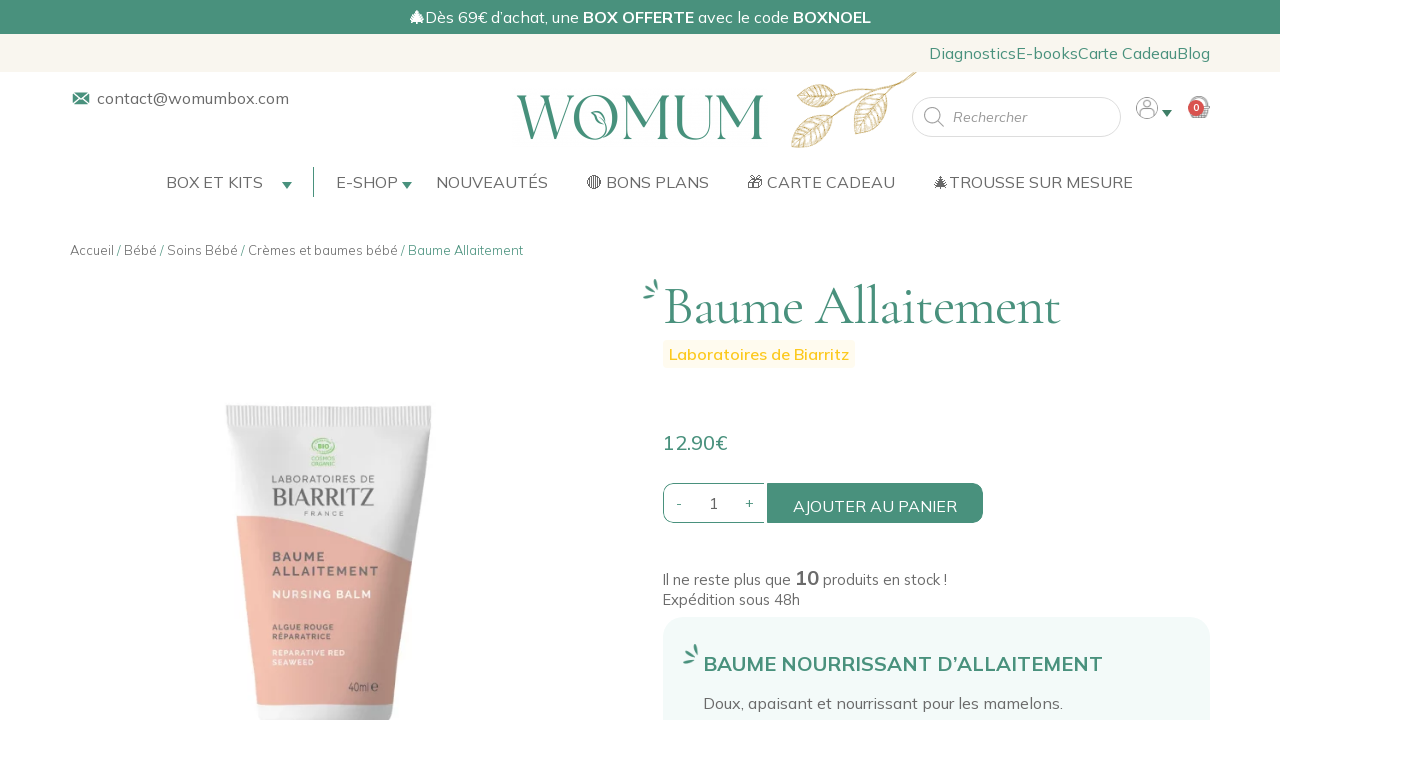

--- FILE ---
content_type: text/html; charset=UTF-8
request_url: https://womumbox.com/produits/baume-allaitement/
body_size: 91613
content:

<!doctype html>
<html lang="fr-FR">

<head>
    <meta charset="UTF-8">
    <meta name="viewport" content="width=device-width, initial-scale=1, user-scalable=no">
    <link rel="alternate" href="https://womumbox.com/ " hreflang="fr">
    <meta name="google-site-verification" content="66GfYbAAuWulseBfkv3x2ByElLv_2nLpm6d5fhSRdEk" />
    <meta name="facebook-domain-verification" content="94qe427h0rhrwdhx3pyb8jdxsgesbe" />
    <link rel="profile" href="https://gmpg.org/xfn/11">

    <script type="text/template" id="freeze-table-template">
  <div class="frzTbl antiscroll-wrap frzTbl--scrolled-to-left-edge">
    <div class="frzTbl-scroll-overlay antiscroll-inner">
        <div class="frzTbl-scroll-overlay__inner"></div>
    </div>
    <div class="frzTbl-content-wrapper">

        <!-- sticky outer heading -->
        <div class="frzTbl-fixed-heading-wrapper-outer">          
          <div class="frzTbl-fixed-heading-wrapper">
            <div class="frzTbl-fixed-heading-wrapper__inner">
              {{heading}}
            </div>    
          </div>
        </div>

        <!-- column shadows -->
        <div class="frzTbl-frozen-columns-wrapper">
          <!-- left -->
          <div class="frzTbl-frozen-columns-wrapper__columns frzTbl-frozen-columns-wrapper__columns--left {{hide-left-column}}"></div>
          <!-- right -->            
          <div class="frzTbl-frozen-columns-wrapper__columns frzTbl-frozen-columns-wrapper__columns--right {{hide-right-column}}"></div>
        </div>

        <!-- table -->
        <div class="frzTbl-table-wrapper">
          <div class="frzTbl-table-wrapper__inner">
            <div class="frzTbl-table-placeholder"></div>
          </div>
        </div>

    </div>
  </div>
</script><script type="text/template" id="tmpl-wcpt-product-form-loading-modal">
  <div class="wcpt-modal wcpt-product-form-loading-modal" data-wcpt-product-id="{{{ data.product_id }}}">
    <div class="wcpt-modal-content">
      <div class="wcpt-close-modal">
        <!-- close 'x' icon svg -->
        <span class="wcpt-icon wcpt-icon-x wcpt-close-modal-icon">
          <svg xmlns="http://www.w3.org/2000/svg" width="24" height="24" viewBox="0 0 24 24" fill="none" stroke="currentColor" stroke-width="2" stroke-linecap="round" stroke-linejoin="round" class="feather feather-x"><line x1="18" y1="6" x2="6" y2="18"></line><line x1="6" y1="6" x2="18" y2="18"></line>
          </svg>
        </span>
      </div>
      <span class="wcpt-product-form-loading-text">
        <i class="wcpt-ajax-badge">
          <!-- ajax loading icon svg -->
          <svg xmlns="http://www.w3.org/2000/svg" width="24" height="24" viewBox="0 0 24 24" fill="none" stroke="currentColor" stroke-width="2" stroke-linecap="round" stroke-linejoin="round" class="feather feather-loader" color="#384047">
            <line x1="12" y1="2" x2="12" y2="6"></line><line x1="12" y1="18" x2="12" y2="22"></line><line x1="4.93" y1="4.93" x2="7.76" y2="7.76"></line><line x1="16.24" y1="16.24" x2="19.07" y2="19.07"></line><line x1="2" y1="12" x2="6" y2="12"></line><line x1="18" y1="12" x2="22" y2="12"></line><line x1="4.93" y1="19.07" x2="7.76" y2="16.24"></line><line x1="16.24" y1="7.76" x2="19.07" y2="4.93"></line>
          </svg>
        </i>

        Chargement&hellip;      </span>
    </div>
  </div>
</script>
<script type="text/template" id="tmpl-wcpt-cart-checkbox-trigger">
	<div 
		class="wcpt-cart-checkbox-trigger"
		data-wcpt-redirect-url=""
	>
		<style media="screen">
	@media(min-width:1200px){
		.wcpt-cart-checkbox-trigger {
			display: inline-block;
					}
	}
	@media(max-width:1100px){
		.wcpt-cart-checkbox-trigger {
			display: inline-block;
		}
	}

	.wcpt-cart-checkbox-trigger {
		background-color : #4CAF50; border-color : rgba(0, 0, 0, .1); color : rgba(255, 255, 255); 	}

</style>
		<span class="wcpt-icon wcpt-icon-shopping-bag wcpt-cart-checkbox-trigger__shopping-icon "   ><svg xmlns="http://www.w3.org/2000/svg" width="24" height="24" viewBox="0 0 24 24" fill="none" stroke="currentColor" stroke-width="2" stroke-linecap="round" stroke-linejoin="round" class="feather feather-shopping-bag"><path d="M6 2L3 6v14a2 2 0 0 0 2 2h14a2 2 0 0 0 2-2V6l-3-4z"></path><line x1="3" y1="6" x2="21" y2="6"></line><path d="M16 10a4 4 0 0 1-8 0"></path></svg></span>		<span class="wcpt-cart-checkbox-trigger__text">Ajouter des produits (<span class="wcpt-total-selected"></span>) au panier</span>
		<span class="wcpt-cart-checkbox-trigger__close">✕</span>
	</div>
</script><meta name='robots' content='index, follow, max-image-preview:large, max-snippet:-1, max-video-preview:-1' />
<script>window._wca = window._wca || [];</script>

	<!-- This site is optimized with the Yoast SEO plugin v23.6 - https://yoast.com/wordpress/plugins/seo/ -->
	<title>Baume Allaitement - Laboratoires de Biarritz - WoMum</title>
	<meta name="description" content="Le baume d&#039;allaitement bio de des Laboratoires de Biarritz est une crème de soin pour prendre soin des mamelons durant la période d&#039;allaitement." />
	<link rel="canonical" href="https://womumbox.com/produits/baume-allaitement/" />
	<meta property="og:locale" content="fr_FR" />
	<meta property="og:type" content="article" />
	<meta property="og:title" content="Baume Allaitement - Laboratoires de Biarritz - WoMum" />
	<meta property="og:description" content="Le baume d&#039;allaitement bio de des Laboratoires de Biarritz est une crème de soin pour prendre soin des mamelons durant la période d&#039;allaitement." />
	<meta property="og:url" content="https://womumbox.com/produits/baume-allaitement/" />
	<meta property="og:site_name" content="WoMum" />
	<meta property="article:publisher" content="https://www.facebook.com/womumbox" />
	<meta property="article:modified_time" content="2025-12-16T13:48:10+00:00" />
	<meta property="og:image" content="https://womumbox.com/wp-content/uploads/2022/01/baume-allaitement-laboratoires-de-biarritz.webp" />
	<meta property="og:image:width" content="1080" />
	<meta property="og:image:height" content="1080" />
	<meta property="og:image:type" content="image/webp" />
	<meta name="twitter:card" content="summary_large_image" />
	<meta name="twitter:label1" content="Durée de lecture estimée" />
	<meta name="twitter:data1" content="3 minutes" />
	<script type="application/ld+json" class="yoast-schema-graph">{"@context":"https://schema.org","@graph":[{"@type":"WebPage","@id":"https://womumbox.com/produits/baume-allaitement/","url":"https://womumbox.com/produits/baume-allaitement/","name":"Baume Allaitement - Laboratoires de Biarritz - WoMum","isPartOf":{"@id":"https://womumbox.com/#website"},"primaryImageOfPage":{"@id":"https://womumbox.com/produits/baume-allaitement/#primaryimage"},"image":{"@id":"https://womumbox.com/produits/baume-allaitement/#primaryimage"},"thumbnailUrl":"https://womumbox.com/wp-content/uploads/2022/01/baume-allaitement-laboratoires-de-biarritz.webp","datePublished":"2022-01-09T07:31:34+00:00","dateModified":"2025-12-16T13:48:10+00:00","description":"Le baume d'allaitement bio de des Laboratoires de Biarritz est une crème de soin pour prendre soin des mamelons durant la période d'allaitement.","breadcrumb":{"@id":"https://womumbox.com/produits/baume-allaitement/#breadcrumb"},"inLanguage":"fr-FR","potentialAction":[{"@type":"ReadAction","target":["https://womumbox.com/produits/baume-allaitement/"]}]},{"@type":"ImageObject","inLanguage":"fr-FR","@id":"https://womumbox.com/produits/baume-allaitement/#primaryimage","url":"https://womumbox.com/wp-content/uploads/2022/01/baume-allaitement-laboratoires-de-biarritz.webp","contentUrl":"https://womumbox.com/wp-content/uploads/2022/01/baume-allaitement-laboratoires-de-biarritz.webp","width":1080,"height":1080,"caption":"baume allaitement laboratoires de biarritz"},{"@type":"BreadcrumbList","@id":"https://womumbox.com/produits/baume-allaitement/#breadcrumb","itemListElement":[{"@type":"ListItem","position":1,"name":"Accueil","item":"https://womumbox.com/"},{"@type":"ListItem","position":2,"name":"Boutique","item":"https://womumbox.com/boutique/"},{"@type":"ListItem","position":3,"name":"Maternité","item":"https://womumbox.com/categorie-produit/maternite/"},{"@type":"ListItem","position":4,"name":"Allaitement ","item":"https://womumbox.com/categorie-produit/maternite/allaitement/"},{"@type":"ListItem","position":5,"name":"Baume Allaitement"}]},{"@type":"WebSite","@id":"https://womumbox.com/#website","url":"https://womumbox.com/","name":"WoMum","description":"Soins naturels pour femmes enceintes et nourrissons","publisher":{"@id":"https://womumbox.com/#organization"},"potentialAction":[{"@type":"SearchAction","target":{"@type":"EntryPoint","urlTemplate":"https://womumbox.com/?s={search_term_string}"},"query-input":{"@type":"PropertyValueSpecification","valueRequired":true,"valueName":"search_term_string"}}],"inLanguage":"fr-FR"},{"@type":"Organization","@id":"https://womumbox.com/#organization","name":"WoMum","url":"https://womumbox.com/","logo":{"@type":"ImageObject","inLanguage":"fr-FR","@id":"https://womumbox.com/#/schema/logo/image/","url":"https://womumbox.com/wp-content/uploads/2022/09/Womum-logo-mail.png","contentUrl":"https://womumbox.com/wp-content/uploads/2022/09/Womum-logo-mail.png","width":299,"height":70,"caption":"WoMum"},"image":{"@id":"https://womumbox.com/#/schema/logo/image/"},"sameAs":["https://www.facebook.com/womumbox","https://www.instagram.com/womumbox/?hl=fr","https://www.pinterest.fr/womumbox/","https://www.tiktok.com/womumbox"]}]}</script>
	<!-- / Yoast SEO plugin. -->


<link rel='dns-prefetch' href='//www.googletagmanager.com' />
<link rel='dns-prefetch' href='//stats.wp.com' />
<link rel='dns-prefetch' href='//www.google.com' />
<link rel='stylesheet' id='font-awesome-css' href='https://womumbox.com/wp-content/plugins/load-more-products-for-woocommerce/berocket/assets/css/font-awesome.min.css' type='text/css' media='all' />
<link rel='stylesheet' id='wc-blocks-integration-css' href='https://womumbox.com/wp-content/plugins/woocommerce-subscriptions/vendor/woocommerce/subscriptions-core/build/index.css' type='text/css' media='all' />
<link rel='stylesheet' id='lws-wr-blocks-blocks-integration-css' href='https://womumbox.com/wp-content/plugins/woorewards/build/style-index.css' type='text/css' media='all' />
<link rel='stylesheet' id='lws-global-css' href='https://womumbox.com/wp-content/plugins/woorewards/assets/lws-adminpanel/styling/css/lws.min.css' type='text/css' media='all' />
<link rel='stylesheet' id='premium-addons-css' href='https://womumbox.com/wp-content/plugins/premium-addons-for-elementor/assets/frontend/min-css/premium-addons.min.css' type='text/css' media='all' />
<link rel='stylesheet' id='premium-pro-css' href='https://womumbox.com/wp-content/plugins/premium-addons-pro/assets/frontend/min-css/premium-addons.min.css' type='text/css' media='all' />
<link rel='stylesheet' id='wp-block-library-css' href='https://womumbox.com/wp-includes/css/dist/block-library/style.min.css' type='text/css' media='all' />
<link rel='stylesheet' id='mediaelement-css' href='https://womumbox.com/wp-includes/js/mediaelement/mediaelementplayer-legacy.min.css' type='text/css' media='all' />
<link rel='stylesheet' id='wp-mediaelement-css' href='https://womumbox.com/wp-includes/js/mediaelement/wp-mediaelement.min.css' type='text/css' media='all' />
<style id='jetpack-sharing-buttons-style-inline-css' type='text/css'>
.jetpack-sharing-buttons__services-list{display:flex;flex-direction:row;flex-wrap:wrap;gap:0;list-style-type:none;margin:5px;padding:0}.jetpack-sharing-buttons__services-list.has-small-icon-size{font-size:12px}.jetpack-sharing-buttons__services-list.has-normal-icon-size{font-size:16px}.jetpack-sharing-buttons__services-list.has-large-icon-size{font-size:24px}.jetpack-sharing-buttons__services-list.has-huge-icon-size{font-size:36px}@media print{.jetpack-sharing-buttons__services-list{display:none!important}}.editor-styles-wrapper .wp-block-jetpack-sharing-buttons{gap:0;padding-inline-start:0}ul.jetpack-sharing-buttons__services-list.has-background{padding:1.25em 2.375em}
</style>
<link rel='stylesheet' id='cr-frontend-css-css' href='https://womumbox.com/wp-content/plugins/customer-reviews-woocommerce/css/frontend.css' type='text/css' media='all' />
<link rel='stylesheet' id='cr-badges-css-css' href='https://womumbox.com/wp-content/plugins/customer-reviews-woocommerce/css/badges.css' type='text/css' media='all' />
<style id='classic-theme-styles-inline-css' type='text/css'>
/*! This file is auto-generated */
.wp-block-button__link{color:#fff;background-color:#32373c;border-radius:9999px;box-shadow:none;text-decoration:none;padding:calc(.667em + 2px) calc(1.333em + 2px);font-size:1.125em}.wp-block-file__button{background:#32373c;color:#fff;text-decoration:none}
</style>
<style id='global-styles-inline-css' type='text/css'>
:root{--wp--preset--aspect-ratio--square: 1;--wp--preset--aspect-ratio--4-3: 4/3;--wp--preset--aspect-ratio--3-4: 3/4;--wp--preset--aspect-ratio--3-2: 3/2;--wp--preset--aspect-ratio--2-3: 2/3;--wp--preset--aspect-ratio--16-9: 16/9;--wp--preset--aspect-ratio--9-16: 9/16;--wp--preset--color--black: #000000;--wp--preset--color--cyan-bluish-gray: #abb8c3;--wp--preset--color--white: #ffffff;--wp--preset--color--pale-pink: #f78da7;--wp--preset--color--vivid-red: #cf2e2e;--wp--preset--color--luminous-vivid-orange: #ff6900;--wp--preset--color--luminous-vivid-amber: #fcb900;--wp--preset--color--light-green-cyan: #7bdcb5;--wp--preset--color--vivid-green-cyan: #00d084;--wp--preset--color--pale-cyan-blue: #8ed1fc;--wp--preset--color--vivid-cyan-blue: #0693e3;--wp--preset--color--vivid-purple: #9b51e0;--wp--preset--gradient--vivid-cyan-blue-to-vivid-purple: linear-gradient(135deg,rgba(6,147,227,1) 0%,rgb(155,81,224) 100%);--wp--preset--gradient--light-green-cyan-to-vivid-green-cyan: linear-gradient(135deg,rgb(122,220,180) 0%,rgb(0,208,130) 100%);--wp--preset--gradient--luminous-vivid-amber-to-luminous-vivid-orange: linear-gradient(135deg,rgba(252,185,0,1) 0%,rgba(255,105,0,1) 100%);--wp--preset--gradient--luminous-vivid-orange-to-vivid-red: linear-gradient(135deg,rgba(255,105,0,1) 0%,rgb(207,46,46) 100%);--wp--preset--gradient--very-light-gray-to-cyan-bluish-gray: linear-gradient(135deg,rgb(238,238,238) 0%,rgb(169,184,195) 100%);--wp--preset--gradient--cool-to-warm-spectrum: linear-gradient(135deg,rgb(74,234,220) 0%,rgb(151,120,209) 20%,rgb(207,42,186) 40%,rgb(238,44,130) 60%,rgb(251,105,98) 80%,rgb(254,248,76) 100%);--wp--preset--gradient--blush-light-purple: linear-gradient(135deg,rgb(255,206,236) 0%,rgb(152,150,240) 100%);--wp--preset--gradient--blush-bordeaux: linear-gradient(135deg,rgb(254,205,165) 0%,rgb(254,45,45) 50%,rgb(107,0,62) 100%);--wp--preset--gradient--luminous-dusk: linear-gradient(135deg,rgb(255,203,112) 0%,rgb(199,81,192) 50%,rgb(65,88,208) 100%);--wp--preset--gradient--pale-ocean: linear-gradient(135deg,rgb(255,245,203) 0%,rgb(182,227,212) 50%,rgb(51,167,181) 100%);--wp--preset--gradient--electric-grass: linear-gradient(135deg,rgb(202,248,128) 0%,rgb(113,206,126) 100%);--wp--preset--gradient--midnight: linear-gradient(135deg,rgb(2,3,129) 0%,rgb(40,116,252) 100%);--wp--preset--font-size--small: 13px;--wp--preset--font-size--medium: 20px;--wp--preset--font-size--large: 36px;--wp--preset--font-size--x-large: 42px;--wp--preset--font-family--inter: "Inter", sans-serif;--wp--preset--font-family--cardo: Cardo;--wp--preset--spacing--20: 0.44rem;--wp--preset--spacing--30: 0.67rem;--wp--preset--spacing--40: 1rem;--wp--preset--spacing--50: 1.5rem;--wp--preset--spacing--60: 2.25rem;--wp--preset--spacing--70: 3.38rem;--wp--preset--spacing--80: 5.06rem;--wp--preset--shadow--natural: 6px 6px 9px rgba(0, 0, 0, 0.2);--wp--preset--shadow--deep: 12px 12px 50px rgba(0, 0, 0, 0.4);--wp--preset--shadow--sharp: 6px 6px 0px rgba(0, 0, 0, 0.2);--wp--preset--shadow--outlined: 6px 6px 0px -3px rgba(255, 255, 255, 1), 6px 6px rgba(0, 0, 0, 1);--wp--preset--shadow--crisp: 6px 6px 0px rgba(0, 0, 0, 1);}:where(.is-layout-flex){gap: 0.5em;}:where(.is-layout-grid){gap: 0.5em;}body .is-layout-flex{display: flex;}.is-layout-flex{flex-wrap: wrap;align-items: center;}.is-layout-flex > :is(*, div){margin: 0;}body .is-layout-grid{display: grid;}.is-layout-grid > :is(*, div){margin: 0;}:where(.wp-block-columns.is-layout-flex){gap: 2em;}:where(.wp-block-columns.is-layout-grid){gap: 2em;}:where(.wp-block-post-template.is-layout-flex){gap: 1.25em;}:where(.wp-block-post-template.is-layout-grid){gap: 1.25em;}.has-black-color{color: var(--wp--preset--color--black) !important;}.has-cyan-bluish-gray-color{color: var(--wp--preset--color--cyan-bluish-gray) !important;}.has-white-color{color: var(--wp--preset--color--white) !important;}.has-pale-pink-color{color: var(--wp--preset--color--pale-pink) !important;}.has-vivid-red-color{color: var(--wp--preset--color--vivid-red) !important;}.has-luminous-vivid-orange-color{color: var(--wp--preset--color--luminous-vivid-orange) !important;}.has-luminous-vivid-amber-color{color: var(--wp--preset--color--luminous-vivid-amber) !important;}.has-light-green-cyan-color{color: var(--wp--preset--color--light-green-cyan) !important;}.has-vivid-green-cyan-color{color: var(--wp--preset--color--vivid-green-cyan) !important;}.has-pale-cyan-blue-color{color: var(--wp--preset--color--pale-cyan-blue) !important;}.has-vivid-cyan-blue-color{color: var(--wp--preset--color--vivid-cyan-blue) !important;}.has-vivid-purple-color{color: var(--wp--preset--color--vivid-purple) !important;}.has-black-background-color{background-color: var(--wp--preset--color--black) !important;}.has-cyan-bluish-gray-background-color{background-color: var(--wp--preset--color--cyan-bluish-gray) !important;}.has-white-background-color{background-color: var(--wp--preset--color--white) !important;}.has-pale-pink-background-color{background-color: var(--wp--preset--color--pale-pink) !important;}.has-vivid-red-background-color{background-color: var(--wp--preset--color--vivid-red) !important;}.has-luminous-vivid-orange-background-color{background-color: var(--wp--preset--color--luminous-vivid-orange) !important;}.has-luminous-vivid-amber-background-color{background-color: var(--wp--preset--color--luminous-vivid-amber) !important;}.has-light-green-cyan-background-color{background-color: var(--wp--preset--color--light-green-cyan) !important;}.has-vivid-green-cyan-background-color{background-color: var(--wp--preset--color--vivid-green-cyan) !important;}.has-pale-cyan-blue-background-color{background-color: var(--wp--preset--color--pale-cyan-blue) !important;}.has-vivid-cyan-blue-background-color{background-color: var(--wp--preset--color--vivid-cyan-blue) !important;}.has-vivid-purple-background-color{background-color: var(--wp--preset--color--vivid-purple) !important;}.has-black-border-color{border-color: var(--wp--preset--color--black) !important;}.has-cyan-bluish-gray-border-color{border-color: var(--wp--preset--color--cyan-bluish-gray) !important;}.has-white-border-color{border-color: var(--wp--preset--color--white) !important;}.has-pale-pink-border-color{border-color: var(--wp--preset--color--pale-pink) !important;}.has-vivid-red-border-color{border-color: var(--wp--preset--color--vivid-red) !important;}.has-luminous-vivid-orange-border-color{border-color: var(--wp--preset--color--luminous-vivid-orange) !important;}.has-luminous-vivid-amber-border-color{border-color: var(--wp--preset--color--luminous-vivid-amber) !important;}.has-light-green-cyan-border-color{border-color: var(--wp--preset--color--light-green-cyan) !important;}.has-vivid-green-cyan-border-color{border-color: var(--wp--preset--color--vivid-green-cyan) !important;}.has-pale-cyan-blue-border-color{border-color: var(--wp--preset--color--pale-cyan-blue) !important;}.has-vivid-cyan-blue-border-color{border-color: var(--wp--preset--color--vivid-cyan-blue) !important;}.has-vivid-purple-border-color{border-color: var(--wp--preset--color--vivid-purple) !important;}.has-vivid-cyan-blue-to-vivid-purple-gradient-background{background: var(--wp--preset--gradient--vivid-cyan-blue-to-vivid-purple) !important;}.has-light-green-cyan-to-vivid-green-cyan-gradient-background{background: var(--wp--preset--gradient--light-green-cyan-to-vivid-green-cyan) !important;}.has-luminous-vivid-amber-to-luminous-vivid-orange-gradient-background{background: var(--wp--preset--gradient--luminous-vivid-amber-to-luminous-vivid-orange) !important;}.has-luminous-vivid-orange-to-vivid-red-gradient-background{background: var(--wp--preset--gradient--luminous-vivid-orange-to-vivid-red) !important;}.has-very-light-gray-to-cyan-bluish-gray-gradient-background{background: var(--wp--preset--gradient--very-light-gray-to-cyan-bluish-gray) !important;}.has-cool-to-warm-spectrum-gradient-background{background: var(--wp--preset--gradient--cool-to-warm-spectrum) !important;}.has-blush-light-purple-gradient-background{background: var(--wp--preset--gradient--blush-light-purple) !important;}.has-blush-bordeaux-gradient-background{background: var(--wp--preset--gradient--blush-bordeaux) !important;}.has-luminous-dusk-gradient-background{background: var(--wp--preset--gradient--luminous-dusk) !important;}.has-pale-ocean-gradient-background{background: var(--wp--preset--gradient--pale-ocean) !important;}.has-electric-grass-gradient-background{background: var(--wp--preset--gradient--electric-grass) !important;}.has-midnight-gradient-background{background: var(--wp--preset--gradient--midnight) !important;}.has-small-font-size{font-size: var(--wp--preset--font-size--small) !important;}.has-medium-font-size{font-size: var(--wp--preset--font-size--medium) !important;}.has-large-font-size{font-size: var(--wp--preset--font-size--large) !important;}.has-x-large-font-size{font-size: var(--wp--preset--font-size--x-large) !important;}
:where(.wp-block-post-template.is-layout-flex){gap: 1.25em;}:where(.wp-block-post-template.is-layout-grid){gap: 1.25em;}
:where(.wp-block-columns.is-layout-flex){gap: 2em;}:where(.wp-block-columns.is-layout-grid){gap: 2em;}
:root :where(.wp-block-pullquote){font-size: 1.5em;line-height: 1.6;}
</style>
<link rel='stylesheet' id='chained-css-css' href='https://womumbox.com/wp-content/plugins/chained-quiz/css/main.css' type='text/css' media='all' />
<link rel='stylesheet' id='contact-form-7-css' href='https://womumbox.com/wp-content/plugins/contact-form-7/includes/css/styles.css' type='text/css' media='all' />
<link rel='stylesheet' id='antiscroll-css' href='https://womumbox.com/wp-content/plugins/wc-product-table-lite/assets/antiscroll/css.min.css' type='text/css' media='all' />
<link rel='stylesheet' id='freeze_table-css' href='https://womumbox.com/wp-content/plugins/wc-product-table-lite/assets/freeze_table_v2/css.min.css' type='text/css' media='all' />
<link rel='stylesheet' id='photoswipe-css' href='https://womumbox.com/wp-content/plugins/woocommerce/assets/css/photoswipe/photoswipe.min.css' type='text/css' media='all' />
<link rel='stylesheet' id='photoswipe-default-skin-css' href='https://womumbox.com/wp-content/plugins/woocommerce/assets/css/photoswipe/default-skin/default-skin.min.css' type='text/css' media='all' />
<link rel='stylesheet' id='multirange-css' href='https://womumbox.com/wp-content/plugins/wc-product-table-lite/assets/multirange/css.min.css' type='text/css' media='all' />
<link rel='stylesheet' id='wcpt-css' href='https://womumbox.com/wp-content/plugins/wc-product-table-lite/assets/css.min.css' type='text/css' media='all' />
<style id='wcpt-inline-css' type='text/css'>

    .mejs-button>button {
      background: transparent url(https://womumbox.com/wp-includes/js/mediaelement/mejs-controls.svg) !important;
    }
    .mejs-mute>button {
      background-position: -60px 0 !important;
    }    
    .mejs-unmute>button {
      background-position: -40px 0 !important;
    }    
    .mejs-pause>button {
      background-position: -20px 0 !important;
    }    
  
</style>
<link rel='stylesheet' id='pif-styles-css' href='https://womumbox.com/wp-content/plugins/woocommerce-product-image-flipper/assets/css/style.css' type='text/css' media='all' />
<link rel='stylesheet' id='woocommerce-layout-css' href='https://womumbox.com/wp-content/plugins/woocommerce/assets/css/woocommerce-layout.css' type='text/css' media='all' />
<style id='woocommerce-layout-inline-css' type='text/css'>

	.infinite-scroll .woocommerce-pagination {
		display: none;
	}
</style>
<link rel='stylesheet' id='woocommerce-smallscreen-css' href='https://womumbox.com/wp-content/plugins/woocommerce/assets/css/woocommerce-smallscreen.css' type='text/css' media='only screen and (max-width: 768px)' />
<link rel='stylesheet' id='woocommerce-general-css' href='https://womumbox.com/wp-content/plugins/woocommerce/assets/css/woocommerce.css' type='text/css' media='all' />
<style id='woocommerce-inline-inline-css' type='text/css'>
.woocommerce form .form-row .required { visibility: visible; }
</style>
<link rel='stylesheet' id='wr-frontend-elements-css' href='https://womumbox.com/wp-content/plugins/woorewards/styling/css/wr-elements.min.css' type='text/css' media='all' />
<link rel='stylesheet' id='lws-icons-css' href='https://womumbox.com/wp-content/plugins/woorewards/assets/lws-adminpanel/styling/css/lws_icons.css' type='text/css' media='all' />
<link rel='stylesheet' id='lws-popup-css' href='https://womumbox.com/wp-content/plugins/woorewards/assets/lws-adminpanel/styling/css/controls/lwsdial.min.css' type='text/css' media='all' />
<link rel='stylesheet' id='wr-freeproduct-popup-css' href='https://womumbox.com/wp-content/plugins/woorewards/modules/woorewards-pro/styling/css/popups/freeproduct.min.css' type='text/css' media='all' />
<link rel='stylesheet' id='iksm-public-style-css' href='https://womumbox.com/wp-content/plugins/iks-menu/assets/css/public.css' type='text/css' media='all' />
<link rel='stylesheet' id='swiper-css' href='https://womumbox.com/wp-content/plugins/elementor/assets/lib/swiper/v8/css/swiper.min.css' type='text/css' media='all' />
<link rel='stylesheet' id='dashicons-css' href='https://womumbox.com/wp-includes/css/dashicons.min.css' type='text/css' media='all' />
<link rel='stylesheet' id='rtwpvg-css' href='https://womumbox.com/wp-content/plugins/woo-product-variation-gallery/assets/css/rtwpvg.min.css' type='text/css' media='all' />
<style id='rtwpvg-inline-css' type='text/css'>
        
            :root {
                --rtwpvg-thumbnail-gap: 10px;
                --rtwpvg-gallery-margin-bottom: 10px;
            }

            /* Large Screen / Default Width */
            .rtwpvg-images {
                max-width: 100%;
                width: 100%;
                float: none;
            }

            /* MD, Desktops */
                        @media only screen and (max-width: 992px) {
                .rtwpvg-images {
                    max-width: 100%;
                }
            }

            
            /* SM Devices, Tablets */
                        @media only screen and (max-width: 768px) {
                .rtwpvg-images {
                    max-width: 100% !important;
                }
            }

            
            /* XSM Devices, Phones */
                        @media only screen and (max-width: 480px) {
                .rtwpvg-images {
                    max-width: 100% !important;
                }
            }

            
                    
		
</style>
<link rel='stylesheet' id='hint-css' href='https://womumbox.com/wp-content/plugins/wpc-badge-management/assets/css/hint.css' type='text/css' media='all' />
<link rel='stylesheet' id='wpcbm-frontend-css' href='https://womumbox.com/wp-content/plugins/wpc-badge-management/assets/css/frontend.css' type='text/css' media='all' />
<link rel='stylesheet' id='wpcbm-style-css' href='https://womumbox.com/wp-content/plugins/wpc-badge-management/assets/css/style.css' type='text/css' media='all' />
<style id='wpcbm-style-inline-css' type='text/css'>
.wpcbm-badge-114582{color: rgb(202,140,46); background-color: rgb(244,232,213); border-color: rgba(255,255,255,0); box-shadow: 4px 4px rgba(0, 0, 0, 0);}.wpcbm-badge-56480{color: rgb(127,127,127); background-color: rgb(229,229,229); border-color: rgba(127,127,127,0); box-shadow: 4px 4px rgba(0, 0, 0, 0);}.wpcbm-badge-56476{color: rgb(73,145,125); background-color: rgb(218,232,229); border-color: rgb(218,232,229); }.wpcbm-badge-55383{color: rgb(209, 187, 144); background-color: rgb(246,244,239); border-color: rgb(246,244,239); }.wpcbm-badge-55382{color: rgb(73,145,125); background-color: rgb(218,232,229); border-color: rgba(255,255,255,0); box-shadow: 4px 4px rgba(0, 0, 0, 0);}
</style>
<link rel='stylesheet' id='woosb-frontend-css' href='https://womumbox.com/wp-content/plugins/woo-product-bundle-premium/assets/css/frontend.css' type='text/css' media='all' />
<link rel='stylesheet' id='dgwt-wcas-style-css' href='https://womumbox.com/wp-content/plugins/ajax-search-for-woocommerce-premium/assets/css/style.min.css' type='text/css' media='all' />
<link rel='stylesheet' id='elementor-frontend-css' href='https://womumbox.com/wp-content/plugins/elementor/assets/css/frontend.min.css' type='text/css' media='all' />
<style id='elementor-frontend-inline-css' type='text/css'>
.elementor-kit-5{--e-global-color-primary:#49917D;--e-global-color-secondary:#3D7E6C;--e-global-color-text:#6B6B6B;--e-global-color-accent:#FCC91F;--e-global-color-4d27795:#F6F4EF;--e-global-color-e56c9c9:#CDB5A4;--e-global-color-a7376b2:#4D372B;--e-global-color-0c1ba7d:#AD8420;--e-global-color-7346c3b:#F3FAF9;--e-global-color-8d31c03:#FAF3F3;--e-global-typography-primary-font-family:"Comorant";--e-global-typography-primary-font-size:50px;--e-global-typography-primary-font-weight:400;--e-global-typography-primary-letter-spacing:-1px;--e-global-typography-secondary-font-family:"Mulish";--e-global-typography-secondary-font-size:25px;--e-global-typography-secondary-font-weight:700;--e-global-typography-secondary-text-transform:uppercase;--e-global-typography-text-font-family:"Mulish";--e-global-typography-text-font-size:16px;--e-global-typography-text-font-weight:400;--e-global-typography-accent-font-family:"MoonTime";--e-global-typography-accent-font-size:60px;--e-global-typography-accent-font-weight:500;color:var( --e-global-color-text );font-family:"Mulish", Sans-serif;font-weight:400;--e-page-transition-entrance-animation:e-page-transition-fade-out;--e-page-transition-exit-animation:e-page-transition-fade-in;--e-page-transition-animation-duration:700ms;--e-preloader-animation-duration:1500ms;--e-preloader-delay:300ms;--e-preloader-color:var( --e-global-color-primary );--e-preloader-size:20px;}.elementor-kit-5 a{color:var( --e-global-color-primary );font-family:"Mulish", Sans-serif;}.elementor-kit-5 h1{color:#505050;font-family:"Comorant", Sans-serif;font-size:45px;font-weight:500;}.elementor-kit-5 h2{color:#505050;font-family:"Comorant", Sans-serif;font-size:45px;font-weight:normal;line-height:1em;}.elementor-kit-5 h3{color:#505050;font-family:"Comorant", Sans-serif;font-size:25px;font-weight:normal;}.elementor-kit-5 button,.elementor-kit-5 input[type="button"],.elementor-kit-5 input[type="submit"],.elementor-kit-5 .elementor-button{font-family:"Mulish", Sans-serif;font-size:16px;font-weight:bold;text-transform:uppercase;color:#FFFFFF;background-color:var( --e-global-color-secondary );border-style:solid;border-width:2px 2px 2px 2px;border-color:var( --e-global-color-secondary );border-radius:15px 15px 15px 15px;padding:14px 25px 14px 25px;}.elementor-kit-5 button:hover,.elementor-kit-5 button:focus,.elementor-kit-5 input[type="button"]:hover,.elementor-kit-5 input[type="button"]:focus,.elementor-kit-5 input[type="submit"]:hover,.elementor-kit-5 input[type="submit"]:focus,.elementor-kit-5 .elementor-button:hover,.elementor-kit-5 .elementor-button:focus{color:var( --e-global-color-secondary );background-color:#02010100;border-style:solid;border-width:2px 2px 2px 2px;border-color:var( --e-global-color-secondary );border-radius:15px 15px 15px 15px;}.elementor-section.elementor-section-boxed > .elementor-container{max-width:1140px;}.e-con{--container-max-width:1140px;}.elementor-widget:not(:last-child){margin-block-end:20px;}.elementor-element{--widgets-spacing:20px 20px;}{}h1.entry-title{display:var(--page-title-display);}.elementor-kit-5 e-page-transition{background-color:var( --e-global-color-4d27795 );}@media(max-width:1024px){.elementor-kit-5{--e-global-typography-primary-font-size:40px;--e-global-typography-secondary-font-size:20px;--e-global-typography-text-font-size:14px;--e-global-typography-accent-font-size:60px;}.elementor-kit-5 a{font-size:13px;}.elementor-kit-5 h1{font-size:13px;}.elementor-kit-5 h2{font-size:26px;}.elementor-section.elementor-section-boxed > .elementor-container{max-width:1024px;}.e-con{--container-max-width:1024px;}}@media(max-width:767px){.elementor-kit-5{--e-global-typography-primary-font-size:40px;--e-global-typography-primary-line-height:35px;--e-global-typography-secondary-font-size:20px;--e-global-typography-text-font-size:14px;--e-global-typography-accent-font-size:50px;}.elementor-kit-5 h1{font-size:26px;}.elementor-kit-5 h3{font-size:20px;}.elementor-kit-5 button,.elementor-kit-5 input[type="button"],.elementor-kit-5 input[type="submit"],.elementor-kit-5 .elementor-button{font-size:11px;padding:9px 38px 9px 38px;}.elementor-section.elementor-section-boxed > .elementor-container{max-width:767px;}.e-con{--container-max-width:767px;}}/* Start Custom Fonts CSS */@font-face {
	font-family: 'Comorant';
	font-style: normal;
	font-weight: normal;
	font-display: auto;
	src: url('https://womumbox.com/wp-content/uploads/2021/08/CormorantGaramond-Regular.ttf') format('truetype');
}
/* End Custom Fonts CSS */
/* Start Custom Fonts CSS */@font-face {
	font-family: 'MoonTime';
	font-style: normal;
	font-weight: normal;
	font-display: auto;
	src: url('https://womumbox.com/wp-content/uploads/2024/12/MoonTime-Regular.ttf') format('truetype');
}
/* End Custom Fonts CSS */
.elementor-21 .elementor-element.elementor-element-69733ce > .elementor-container > .elementor-column > .elementor-widget-wrap{align-content:center;align-items:center;}.elementor-21 .elementor-element.elementor-element-69733ce:not(.elementor-motion-effects-element-type-background), .elementor-21 .elementor-element.elementor-element-69733ce > .elementor-motion-effects-container > .elementor-motion-effects-layer{background-color:var( --e-global-color-secondary );}.elementor-21 .elementor-element.elementor-element-69733ce{transition:background 0.3s, border 0.3s, border-radius 0.3s, box-shadow 0.3s;padding:8px 0px 8px 0px;}.elementor-21 .elementor-element.elementor-element-69733ce > .elementor-background-overlay{transition:background 0.3s, border-radius 0.3s, opacity 0.3s;}.elementor-21 .elementor-element.elementor-element-a609cf4 > .elementor-element-populated{margin:0px 0px 0px 0px;--e-column-margin-right:0px;--e-column-margin-left:0px;padding:0px 0px 0px 0px;}.elementor-21 .elementor-element.elementor-element-bf9d4af > .elementor-container > .elementor-column > .elementor-widget-wrap{align-content:center;align-items:center;}.elementor-21 .elementor-element.elementor-element-bf9d4af{margin-top:0px;margin-bottom:0px;padding:0px 0px 0px 0px;}.elementor-21 .elementor-element.elementor-element-691c9f7 > .elementor-element-populated{margin:0px 0px 0px 0px;--e-column-margin-right:0px;--e-column-margin-left:0px;padding:25px 0px 25px 0px;}.elementor-21 .elementor-element.elementor-element-b0f4df1 .elementor-image-box-wrapper{text-align:left;}.elementor-21 .elementor-element.elementor-element-b0f4df1.elementor-position-right .elementor-image-box-img{margin-left:0px;}.elementor-21 .elementor-element.elementor-element-b0f4df1.elementor-position-left .elementor-image-box-img{margin-right:0px;}.elementor-21 .elementor-element.elementor-element-b0f4df1.elementor-position-top .elementor-image-box-img{margin-bottom:0px;}.elementor-21 .elementor-element.elementor-element-b0f4df1 .elementor-image-box-wrapper .elementor-image-box-img{width:90%;}.elementor-21 .elementor-element.elementor-element-b0f4df1 .elementor-image-box-img img{transition-duration:0.3s;}.elementor-21 .elementor-element.elementor-element-b0f4df1 .elementor-image-box-title{color:#FFFFFF;font-family:"Mulish", Sans-serif;font-size:16px;font-weight:bold;text-transform:uppercase;}.elementor-21 .elementor-element.elementor-element-be9a56f > .elementor-element-populated{margin:0px 0px 0px 0px;--e-column-margin-right:0px;--e-column-margin-left:0px;padding:25px 0px 25px 0px;}.elementor-21 .elementor-element.elementor-element-1d8e043 .elementor-image-box-wrapper{text-align:left;}.elementor-21 .elementor-element.elementor-element-1d8e043 .elementor-image-box-wrapper .elementor-image-box-img{width:90%;}.elementor-21 .elementor-element.elementor-element-1d8e043 .elementor-image-box-img img{transition-duration:0.3s;}.elementor-21 .elementor-element.elementor-element-1d8e043 .elementor-image-box-title{color:#FFFFFF;font-family:"Mulish", Sans-serif;font-size:16px;font-weight:bold;text-transform:uppercase;}.elementor-21 .elementor-element.elementor-element-32b3132 > .elementor-element-populated{margin:0px 0px 0px 0px;--e-column-margin-right:0px;--e-column-margin-left:0px;padding:25px 0px 25px 0px;}.elementor-21 .elementor-element.elementor-element-d06d8a5 .elementor-image-box-wrapper{text-align:left;}.elementor-21 .elementor-element.elementor-element-d06d8a5.elementor-position-right .elementor-image-box-img{margin-left:0px;}.elementor-21 .elementor-element.elementor-element-d06d8a5.elementor-position-left .elementor-image-box-img{margin-right:0px;}.elementor-21 .elementor-element.elementor-element-d06d8a5.elementor-position-top .elementor-image-box-img{margin-bottom:0px;}.elementor-21 .elementor-element.elementor-element-d06d8a5 .elementor-image-box-wrapper .elementor-image-box-img{width:90%;}.elementor-21 .elementor-element.elementor-element-d06d8a5 .elementor-image-box-img img{transition-duration:0.3s;}.elementor-21 .elementor-element.elementor-element-d06d8a5 .elementor-image-box-title{color:#FFFFFF;font-family:"Mulish", Sans-serif;font-size:16px;font-weight:bold;text-transform:uppercase;}.elementor-21 .elementor-element.elementor-element-d06d8a5 .elementor-image-box-description{font-family:"Mulish", Sans-serif;}.elementor-21 .elementor-element.elementor-element-eb59cac > .elementor-element-populated{margin:0px 0px 0px 0px;--e-column-margin-right:0px;--e-column-margin-left:0px;padding:25px 0px 25px 0px;}.elementor-21 .elementor-element.elementor-element-86ce3e5 .elementor-image-box-wrapper{text-align:left;}.elementor-21 .elementor-element.elementor-element-86ce3e5.elementor-position-right .elementor-image-box-img{margin-left:0px;}.elementor-21 .elementor-element.elementor-element-86ce3e5.elementor-position-left .elementor-image-box-img{margin-right:0px;}.elementor-21 .elementor-element.elementor-element-86ce3e5.elementor-position-top .elementor-image-box-img{margin-bottom:0px;}.elementor-21 .elementor-element.elementor-element-86ce3e5 .elementor-image-box-wrapper .elementor-image-box-img{width:50%;}.elementor-21 .elementor-element.elementor-element-86ce3e5 .elementor-image-box-img img{transition-duration:0.3s;}.elementor-21 .elementor-element.elementor-element-86ce3e5 .elementor-image-box-title{color:#FFFFFF;font-family:"Mulish", Sans-serif;font-size:16px;font-weight:bold;text-transform:uppercase;}.elementor-21 .elementor-element.elementor-element-a38c612:not(.elementor-motion-effects-element-type-background), .elementor-21 .elementor-element.elementor-element-a38c612 > .elementor-motion-effects-container > .elementor-motion-effects-layer{background-color:var( --e-global-color-primary );background-image:url("https://womumbox.com/wp-content/uploads/2021/08/Plante-pissenlit-2.png");background-position:-30px 10px;background-repeat:no-repeat;background-size:auto;}.elementor-21 .elementor-element.elementor-element-a38c612{transition:background 0.3s, border 0.3s, border-radius 0.3s, box-shadow 0.3s;}.elementor-21 .elementor-element.elementor-element-a38c612 > .elementor-background-overlay{transition:background 0.3s, border-radius 0.3s, opacity 0.3s;}.elementor-21 .elementor-element.elementor-element-532c32f > .elementor-widget-wrap > .elementor-widget:not(.elementor-widget__width-auto):not(.elementor-widget__width-initial):not(:last-child):not(.elementor-absolute){margin-bottom:0px;}.elementor-21 .elementor-element.elementor-element-532c32f > .elementor-element-populated{transition:background 0.3s, border 0.3s, border-radius 0.3s, box-shadow 0.3s;margin:0px 0px 0px 0px;--e-column-margin-right:0px;--e-column-margin-left:0px;padding:0px 0px 0px 0px;}.elementor-21 .elementor-element.elementor-element-532c32f > .elementor-element-populated > .elementor-background-overlay{transition:background 0.3s, border-radius 0.3s, opacity 0.3s;}.elementor-21 .elementor-element.elementor-element-61c3e7d img{height:70px;object-fit:contain;object-position:center center;}.elementor-21 .elementor-element.elementor-element-61c3e7d > .elementor-widget-container{margin:50px 0px 50px 0px;padding:0px 0px 0px 0px;}.elementor-21 .elementor-element.elementor-element-5794d37{margin-top:050px;margin-bottom:0px;}.elementor-21 .elementor-element.elementor-element-bc926cd > .elementor-element-populated{margin:0px 030px 0px 0px;--e-column-margin-right:030px;--e-column-margin-left:0px;padding:0px 0px 0px 0px;}.elementor-21 .elementor-element.elementor-element-c17fa4b .elementor-heading-title{color:#FFFFFF;font-size:17px;font-weight:bold;}.elementor-21 .elementor-element.elementor-element-c17fa4b > .elementor-widget-container{margin:0px 0px 0px 0px;padding:0px 0px 0px 0px;}.elementor-21 .elementor-element.elementor-element-6377aa7{text-align:justify;color:#FFFFFF;font-size:14px;line-height:20px;}.elementor-21 .elementor-element.elementor-element-6377aa7 > .elementor-widget-container{margin:0rem 0rem 0rem 0rem;padding:0px 0px 0px 0px;}.elementor-21 .elementor-element.elementor-element-88eb594 .eael-adv-accordion .eael-accordion-list .eael-accordion-header .eael-accordion-tab-title{font-family:"Mulish", Sans-serif;font-weight:400;text-transform:uppercase;color:#FFFFFF;}.elementor-21 .elementor-element.elementor-element-88eb594 .eael-adv-accordion .eael-accordion-list .eael-accordion-header .fa-accordion-icon{font-size:16px;margin-left:10px;color:#FFFFFF;}.elementor-21 .elementor-element.elementor-element-88eb594 .eael-adv-accordion .eael-accordion-list .eael-accordion-header svg.fa-accordion-icon{height:16px;width:16px;line-height:16px;}.elementor-21 .elementor-element.elementor-element-88eb594 .eael-adv-accordion .eael-accordion-list .eael-accordion-header{background-color:#00000000;border-style:solid;border-color:#FFFFFF;}.elementor-21 .elementor-element.elementor-element-88eb594 .eael-adv-accordion .eael-accordion-list .eael-accordion-header .fa-accordion-icon-svg svg{color:#FFFFFF;fill:#FFFFFF;}.elementor-21 .elementor-element.elementor-element-88eb594 .eael-adv-accordion .eael-accordion-list .eael-accordion-header svg{fill:#FFFFFF;}.elementor-21 .elementor-element.elementor-element-88eb594 .eael-adv-accordion .eael-accordion-list .eael-accordion-header:hover .eael-accordion-tab-title{color:#fff;}.elementor-21 .elementor-element.elementor-element-88eb594 .eael-adv-accordion .eael-accordion-list .eael-accordion-header:hover .fa-accordion-icon{color:#fff;}.elementor-21 .elementor-element.elementor-element-88eb594 .eael-adv-accordion .eael-accordion-list .eael-accordion-header:hover .fa-accordion-icon svg{color:#fff;fill:#fff;}.elementor-21 .elementor-element.elementor-element-88eb594 .eael-adv-accordion .eael-accordion-list .eael-accordion-header:hover svg.fa-accordion-icon{fill:#fff;}.elementor-21 .elementor-element.elementor-element-88eb594 .eael-adv-accordion .eael-accordion-list .eael-accordion-header.active{color:#fff;}.elementor-21 .elementor-element.elementor-element-88eb594 .eael-adv-accordion .eael-accordion-list .eael-accordion-header.active .eael-accordion-tab-title{color:#fff;}.elementor-21 .elementor-element.elementor-element-88eb594 .eael-adv-accordion .eael-accordion-list .eael-accordion-header.active .fa-accordion-icon{color:#fff;}.elementor-21 .elementor-element.elementor-element-88eb594 .eael-adv-accordion .eael-accordion-list .eael-accordion-header.active .fa-accordion-icon svg{color:#fff;fill:#fff;}.elementor-21 .elementor-element.elementor-element-88eb594 .eael-adv-accordion .eael-accordion-list .eael-accordion-header.active svg.fa-accordion-icon{fill:#fff;}.elementor-21 .elementor-element.elementor-element-88eb594 .eael-adv-accordion .eael-accordion-list .eael-accordion-content{color:#FFFFFF;border-style:solid;}.elementor-21 .elementor-element.elementor-element-88eb594 .eael-adv-accordion .eael-accordion-list .eael-accordion-header .fa-toggle, .elementor-21 .elementor-element.elementor-element-88eb594 .eael-adv-accordion .eael-accordion-list .eael-accordion-header > .fa-toggle-svg{font-size:16px;}.elementor-21 .elementor-element.elementor-element-88eb594 .eael-adv-accordion .eael-accordion-list .eael-accordion-header svg.fa-toggle{height:16px;width:16px;line-height:16px;fill:#FFFFFF;}.elementor-21 .elementor-element.elementor-element-88eb594 .eael-adv-accordion .eael-accordion-list .eael-accordion-header .fa-toggle{color:#FFFFFF;}.elementor-21 .elementor-element.elementor-element-88eb594 .eael-adv-accordion .eael-accordion-list .eael-accordion-header .fa-toggle svg{color:#FFFFFF;fill:#FFFFFF;}.elementor-21 .elementor-element.elementor-element-88eb594 .eael-adv-accordion .eael-accordion-list .eael-accordion-header.active .fa-toggle{color:#fff;}.elementor-21 .elementor-element.elementor-element-88eb594 .eael-adv-accordion .eael-accordion-list .eael-accordion-header.active .fa-toggle svg{color:#fff;fill:#fff;}.elementor-21 .elementor-element.elementor-element-88eb594 .eael-adv-accordion .eael-accordion-list .eael-accordion-header.active svg.fa-toggle{fill:#fff;}.elementor-21 .elementor-element.elementor-element-7be3546 > .elementor-element-populated{margin:0px 0px 0px 0px;--e-column-margin-right:0px;--e-column-margin-left:0px;padding:0px 30px 0px 0px;}.elementor-21 .elementor-element.elementor-element-cf09426 .elementor-heading-title{color:#FFFFFF;font-size:17px;font-weight:bold;}.elementor-21 .elementor-element.elementor-element-b652d23 .elementor-icon-list-items:not(.elementor-inline-items) .elementor-icon-list-item:not(:last-child){padding-bottom:calc(2px/2);}.elementor-21 .elementor-element.elementor-element-b652d23 .elementor-icon-list-items:not(.elementor-inline-items) .elementor-icon-list-item:not(:first-child){margin-top:calc(2px/2);}.elementor-21 .elementor-element.elementor-element-b652d23 .elementor-icon-list-items.elementor-inline-items .elementor-icon-list-item{margin-right:calc(2px/2);margin-left:calc(2px/2);}.elementor-21 .elementor-element.elementor-element-b652d23 .elementor-icon-list-items.elementor-inline-items{margin-right:calc(-2px/2);margin-left:calc(-2px/2);}body.rtl .elementor-21 .elementor-element.elementor-element-b652d23 .elementor-icon-list-items.elementor-inline-items .elementor-icon-list-item:after{left:calc(-2px/2);}body:not(.rtl) .elementor-21 .elementor-element.elementor-element-b652d23 .elementor-icon-list-items.elementor-inline-items .elementor-icon-list-item:after{right:calc(-2px/2);}.elementor-21 .elementor-element.elementor-element-b652d23 .elementor-icon-list-icon i{transition:color 0.3s;}.elementor-21 .elementor-element.elementor-element-b652d23 .elementor-icon-list-icon svg{transition:fill 0.3s;}.elementor-21 .elementor-element.elementor-element-b652d23{--e-icon-list-icon-size:14px;--icon-vertical-offset:0px;}.elementor-21 .elementor-element.elementor-element-b652d23 .elementor-icon-list-item > .elementor-icon-list-text, .elementor-21 .elementor-element.elementor-element-b652d23 .elementor-icon-list-item > a{font-weight:normal;line-height:17px;}.elementor-21 .elementor-element.elementor-element-b652d23 .elementor-icon-list-text{color:#FFFFFF;transition:color 0.3s;}.elementor-21 .elementor-element.elementor-element-742d302 .elementor-heading-title{color:#FFFFFF;font-size:17px;font-weight:bold;}.elementor-21 .elementor-element.elementor-element-6b6afa6 .elementor-icon-list-items:not(.elementor-inline-items) .elementor-icon-list-item:not(:last-child){padding-bottom:calc(2px/2);}.elementor-21 .elementor-element.elementor-element-6b6afa6 .elementor-icon-list-items:not(.elementor-inline-items) .elementor-icon-list-item:not(:first-child){margin-top:calc(2px/2);}.elementor-21 .elementor-element.elementor-element-6b6afa6 .elementor-icon-list-items.elementor-inline-items .elementor-icon-list-item{margin-right:calc(2px/2);margin-left:calc(2px/2);}.elementor-21 .elementor-element.elementor-element-6b6afa6 .elementor-icon-list-items.elementor-inline-items{margin-right:calc(-2px/2);margin-left:calc(-2px/2);}body.rtl .elementor-21 .elementor-element.elementor-element-6b6afa6 .elementor-icon-list-items.elementor-inline-items .elementor-icon-list-item:after{left:calc(-2px/2);}body:not(.rtl) .elementor-21 .elementor-element.elementor-element-6b6afa6 .elementor-icon-list-items.elementor-inline-items .elementor-icon-list-item:after{right:calc(-2px/2);}.elementor-21 .elementor-element.elementor-element-6b6afa6 .elementor-icon-list-icon i{transition:color 0.3s;}.elementor-21 .elementor-element.elementor-element-6b6afa6 .elementor-icon-list-icon svg{transition:fill 0.3s;}.elementor-21 .elementor-element.elementor-element-6b6afa6{--e-icon-list-icon-size:14px;--icon-vertical-offset:0px;}.elementor-21 .elementor-element.elementor-element-6b6afa6 .elementor-icon-list-item > .elementor-icon-list-text, .elementor-21 .elementor-element.elementor-element-6b6afa6 .elementor-icon-list-item > a{font-weight:normal;line-height:17px;}.elementor-21 .elementor-element.elementor-element-6b6afa6 .elementor-icon-list-text{color:#FFFFFF;transition:color 0.3s;}.elementor-21 .elementor-element.elementor-element-e7a2d2d > .elementor-element-populated{margin:0px 0px 0px 0px;--e-column-margin-right:0px;--e-column-margin-left:0px;padding:0px 30px 0px 0px;}.elementor-21 .elementor-element.elementor-element-4c0bca0 .elementor-heading-title{color:#FFFFFF;font-size:17px;font-weight:bold;}.elementor-21 .elementor-element.elementor-element-216b0d9 .elementor-icon-list-items:not(.elementor-inline-items) .elementor-icon-list-item:not(:last-child){padding-bottom:calc(2px/2);}.elementor-21 .elementor-element.elementor-element-216b0d9 .elementor-icon-list-items:not(.elementor-inline-items) .elementor-icon-list-item:not(:first-child){margin-top:calc(2px/2);}.elementor-21 .elementor-element.elementor-element-216b0d9 .elementor-icon-list-items.elementor-inline-items .elementor-icon-list-item{margin-right:calc(2px/2);margin-left:calc(2px/2);}.elementor-21 .elementor-element.elementor-element-216b0d9 .elementor-icon-list-items.elementor-inline-items{margin-right:calc(-2px/2);margin-left:calc(-2px/2);}body.rtl .elementor-21 .elementor-element.elementor-element-216b0d9 .elementor-icon-list-items.elementor-inline-items .elementor-icon-list-item:after{left:calc(-2px/2);}body:not(.rtl) .elementor-21 .elementor-element.elementor-element-216b0d9 .elementor-icon-list-items.elementor-inline-items .elementor-icon-list-item:after{right:calc(-2px/2);}.elementor-21 .elementor-element.elementor-element-216b0d9 .elementor-icon-list-icon i{transition:color 0.3s;}.elementor-21 .elementor-element.elementor-element-216b0d9 .elementor-icon-list-icon svg{transition:fill 0.3s;}.elementor-21 .elementor-element.elementor-element-216b0d9{--e-icon-list-icon-size:14px;--icon-vertical-offset:0px;}.elementor-21 .elementor-element.elementor-element-216b0d9 .elementor-icon-list-item > .elementor-icon-list-text, .elementor-21 .elementor-element.elementor-element-216b0d9 .elementor-icon-list-item > a{font-weight:normal;line-height:17px;}.elementor-21 .elementor-element.elementor-element-216b0d9 .elementor-icon-list-text{color:#FFFFFF;transition:color 0.3s;}.elementor-21 .elementor-element.elementor-element-ebfd998 .elementor-heading-title{color:#FFFFFF;font-size:17px;font-weight:bold;}.elementor-21 .elementor-element.elementor-element-37cc2a2 .elementor-icon-list-items:not(.elementor-inline-items) .elementor-icon-list-item:not(:last-child){padding-bottom:calc(2px/2);}.elementor-21 .elementor-element.elementor-element-37cc2a2 .elementor-icon-list-items:not(.elementor-inline-items) .elementor-icon-list-item:not(:first-child){margin-top:calc(2px/2);}.elementor-21 .elementor-element.elementor-element-37cc2a2 .elementor-icon-list-items.elementor-inline-items .elementor-icon-list-item{margin-right:calc(2px/2);margin-left:calc(2px/2);}.elementor-21 .elementor-element.elementor-element-37cc2a2 .elementor-icon-list-items.elementor-inline-items{margin-right:calc(-2px/2);margin-left:calc(-2px/2);}body.rtl .elementor-21 .elementor-element.elementor-element-37cc2a2 .elementor-icon-list-items.elementor-inline-items .elementor-icon-list-item:after{left:calc(-2px/2);}body:not(.rtl) .elementor-21 .elementor-element.elementor-element-37cc2a2 .elementor-icon-list-items.elementor-inline-items .elementor-icon-list-item:after{right:calc(-2px/2);}.elementor-21 .elementor-element.elementor-element-37cc2a2 .elementor-icon-list-icon i{transition:color 0.3s;}.elementor-21 .elementor-element.elementor-element-37cc2a2 .elementor-icon-list-icon svg{transition:fill 0.3s;}.elementor-21 .elementor-element.elementor-element-37cc2a2{--e-icon-list-icon-size:14px;--icon-vertical-offset:0px;}.elementor-21 .elementor-element.elementor-element-37cc2a2 .elementor-icon-list-item > .elementor-icon-list-text, .elementor-21 .elementor-element.elementor-element-37cc2a2 .elementor-icon-list-item > a{font-weight:normal;line-height:17px;}.elementor-21 .elementor-element.elementor-element-37cc2a2 .elementor-icon-list-text{color:#FFFFFF;transition:color 0.3s;}.elementor-21 .elementor-element.elementor-element-f3d66a3 > .elementor-widget-wrap > .elementor-widget:not(.elementor-widget__width-auto):not(.elementor-widget__width-initial):not(:last-child):not(.elementor-absolute){margin-bottom:10px;}.elementor-21 .elementor-element.elementor-element-f3d66a3:not(.elementor-motion-effects-element-type-background) > .elementor-widget-wrap, .elementor-21 .elementor-element.elementor-element-f3d66a3 > .elementor-widget-wrap > .elementor-motion-effects-container > .elementor-motion-effects-layer{background-color:#84B2A5;}.elementor-21 .elementor-element.elementor-element-f3d66a3 > .elementor-element-populated, .elementor-21 .elementor-element.elementor-element-f3d66a3 > .elementor-element-populated > .elementor-background-overlay, .elementor-21 .elementor-element.elementor-element-f3d66a3 > .elementor-background-slideshow{border-radius:15px 15px 15px 15px;}.elementor-21 .elementor-element.elementor-element-f3d66a3 > .elementor-element-populated{transition:background 0.3s, border 0.3s, border-radius 0.3s, box-shadow 0.3s;margin:0px 0px 0px 0px;--e-column-margin-right:0px;--e-column-margin-left:0px;padding:20px 20px 20px 20px;}.elementor-21 .elementor-element.elementor-element-f3d66a3 > .elementor-element-populated > .elementor-background-overlay{transition:background 0.3s, border-radius 0.3s, opacity 0.3s;}.elementor-21 .elementor-element.elementor-element-86f701a{text-align:left;}.elementor-21 .elementor-element.elementor-element-86f701a .elementor-heading-title{color:#FFFFFF;font-size:16px;font-weight:bold;}.elementor-21 .elementor-element.elementor-element-b2c3bba{text-align:left;color:#FFFFFF;font-size:14px;line-height:1.2em;}.elementor-21 .elementor-element.elementor-element-b2c3bba > .elementor-widget-container{margin:0px 0px 0px 0px;padding:0px 0px 0px 0px;}.elementor-21 .elementor-element.elementor-element-f4436ed .elementor-icon-list-items:not(.elementor-inline-items) .elementor-icon-list-item:not(:last-child){padding-bottom:calc(0px/2);}.elementor-21 .elementor-element.elementor-element-f4436ed .elementor-icon-list-items:not(.elementor-inline-items) .elementor-icon-list-item:not(:first-child){margin-top:calc(0px/2);}.elementor-21 .elementor-element.elementor-element-f4436ed .elementor-icon-list-items.elementor-inline-items .elementor-icon-list-item{margin-right:calc(0px/2);margin-left:calc(0px/2);}.elementor-21 .elementor-element.elementor-element-f4436ed .elementor-icon-list-items.elementor-inline-items{margin-right:calc(-0px/2);margin-left:calc(-0px/2);}body.rtl .elementor-21 .elementor-element.elementor-element-f4436ed .elementor-icon-list-items.elementor-inline-items .elementor-icon-list-item:after{left:calc(-0px/2);}body:not(.rtl) .elementor-21 .elementor-element.elementor-element-f4436ed .elementor-icon-list-items.elementor-inline-items .elementor-icon-list-item:after{right:calc(-0px/2);}.elementor-21 .elementor-element.elementor-element-f4436ed .elementor-icon-list-icon i{color:#FFFFFF;transition:color 0.3s;}.elementor-21 .elementor-element.elementor-element-f4436ed .elementor-icon-list-icon svg{fill:#FFFFFF;transition:fill 0.3s;}.elementor-21 .elementor-element.elementor-element-f4436ed{--e-icon-list-icon-size:36px;--icon-vertical-offset:0px;}.elementor-21 .elementor-element.elementor-element-f4436ed .elementor-icon-list-text{transition:color 0.3s;}.elementor-21 .elementor-element.elementor-element-3501285{margin-top:44px;margin-bottom:0px;padding:0px 150px 50px 150px;}.elementor-21 .elementor-element.elementor-element-02695ad > .elementor-element-populated{margin:0px 0px 0px 0px;--e-column-margin-right:0px;--e-column-margin-left:0px;padding:0px 0px 0px 0px;}.elementor-21 .elementor-element.elementor-element-f490cad .elementor-icon-list-items:not(.elementor-inline-items) .elementor-icon-list-item:not(:last-child){padding-bottom:calc(50px/2);}.elementor-21 .elementor-element.elementor-element-f490cad .elementor-icon-list-items:not(.elementor-inline-items) .elementor-icon-list-item:not(:first-child){margin-top:calc(50px/2);}.elementor-21 .elementor-element.elementor-element-f490cad .elementor-icon-list-items.elementor-inline-items .elementor-icon-list-item{margin-right:calc(50px/2);margin-left:calc(50px/2);}.elementor-21 .elementor-element.elementor-element-f490cad .elementor-icon-list-items.elementor-inline-items{margin-right:calc(-50px/2);margin-left:calc(-50px/2);}body.rtl .elementor-21 .elementor-element.elementor-element-f490cad .elementor-icon-list-items.elementor-inline-items .elementor-icon-list-item:after{left:calc(-50px/2);}body:not(.rtl) .elementor-21 .elementor-element.elementor-element-f490cad .elementor-icon-list-items.elementor-inline-items .elementor-icon-list-item:after{right:calc(-50px/2);}.elementor-21 .elementor-element.elementor-element-f490cad .elementor-icon-list-icon i{transition:color 0.3s;}.elementor-21 .elementor-element.elementor-element-f490cad .elementor-icon-list-icon svg{transition:fill 0.3s;}.elementor-21 .elementor-element.elementor-element-f490cad{--e-icon-list-icon-size:14px;--icon-vertical-offset:0px;}.elementor-21 .elementor-element.elementor-element-f490cad .elementor-icon-list-icon{padding-right:0px;}.elementor-21 .elementor-element.elementor-element-f490cad .elementor-icon-list-item > .elementor-icon-list-text, .elementor-21 .elementor-element.elementor-element-f490cad .elementor-icon-list-item > a{font-size:11px;}.elementor-21 .elementor-element.elementor-element-f490cad .elementor-icon-list-text{color:#FFFFFF;transition:color 0.3s;}.elementor-21 .elementor-element.elementor-element-7eefa37 > .elementor-element-populated{margin:0px 0px 0px 0px;--e-column-margin-right:0px;--e-column-margin-left:0px;padding:0px 0px 0px 0px;}.elementor-21 .elementor-element.elementor-element-494ab2a .elementor-icon-list-items:not(.elementor-inline-items) .elementor-icon-list-item:not(:last-child){padding-bottom:calc(50px/2);}.elementor-21 .elementor-element.elementor-element-494ab2a .elementor-icon-list-items:not(.elementor-inline-items) .elementor-icon-list-item:not(:first-child){margin-top:calc(50px/2);}.elementor-21 .elementor-element.elementor-element-494ab2a .elementor-icon-list-items.elementor-inline-items .elementor-icon-list-item{margin-right:calc(50px/2);margin-left:calc(50px/2);}.elementor-21 .elementor-element.elementor-element-494ab2a .elementor-icon-list-items.elementor-inline-items{margin-right:calc(-50px/2);margin-left:calc(-50px/2);}body.rtl .elementor-21 .elementor-element.elementor-element-494ab2a .elementor-icon-list-items.elementor-inline-items .elementor-icon-list-item:after{left:calc(-50px/2);}body:not(.rtl) .elementor-21 .elementor-element.elementor-element-494ab2a .elementor-icon-list-items.elementor-inline-items .elementor-icon-list-item:after{right:calc(-50px/2);}.elementor-21 .elementor-element.elementor-element-494ab2a .elementor-icon-list-icon i{transition:color 0.3s;}.elementor-21 .elementor-element.elementor-element-494ab2a .elementor-icon-list-icon svg{transition:fill 0.3s;}.elementor-21 .elementor-element.elementor-element-494ab2a{--e-icon-list-icon-size:14px;--icon-vertical-offset:0px;}.elementor-21 .elementor-element.elementor-element-494ab2a .elementor-icon-list-icon{padding-right:0px;}.elementor-21 .elementor-element.elementor-element-494ab2a .elementor-icon-list-item > .elementor-icon-list-text, .elementor-21 .elementor-element.elementor-element-494ab2a .elementor-icon-list-item > a{font-size:11px;}.elementor-21 .elementor-element.elementor-element-494ab2a .elementor-icon-list-text{color:#FFFFFF;transition:color 0.3s;}.elementor-21 .elementor-element.elementor-element-f6f0535 > .elementor-element-populated{margin:0px 0px 0px 0px;--e-column-margin-right:0px;--e-column-margin-left:0px;padding:0px 0px 0px 0px;}.elementor-21 .elementor-element.elementor-element-242c66f .elementor-icon-list-items:not(.elementor-inline-items) .elementor-icon-list-item:not(:last-child){padding-bottom:calc(50px/2);}.elementor-21 .elementor-element.elementor-element-242c66f .elementor-icon-list-items:not(.elementor-inline-items) .elementor-icon-list-item:not(:first-child){margin-top:calc(50px/2);}.elementor-21 .elementor-element.elementor-element-242c66f .elementor-icon-list-items.elementor-inline-items .elementor-icon-list-item{margin-right:calc(50px/2);margin-left:calc(50px/2);}.elementor-21 .elementor-element.elementor-element-242c66f .elementor-icon-list-items.elementor-inline-items{margin-right:calc(-50px/2);margin-left:calc(-50px/2);}body.rtl .elementor-21 .elementor-element.elementor-element-242c66f .elementor-icon-list-items.elementor-inline-items .elementor-icon-list-item:after{left:calc(-50px/2);}body:not(.rtl) .elementor-21 .elementor-element.elementor-element-242c66f .elementor-icon-list-items.elementor-inline-items .elementor-icon-list-item:after{right:calc(-50px/2);}.elementor-21 .elementor-element.elementor-element-242c66f .elementor-icon-list-icon i{transition:color 0.3s;}.elementor-21 .elementor-element.elementor-element-242c66f .elementor-icon-list-icon svg{transition:fill 0.3s;}.elementor-21 .elementor-element.elementor-element-242c66f{--e-icon-list-icon-size:14px;--icon-vertical-offset:0px;}.elementor-21 .elementor-element.elementor-element-242c66f .elementor-icon-list-icon{padding-right:0px;}.elementor-21 .elementor-element.elementor-element-242c66f .elementor-icon-list-item > .elementor-icon-list-text, .elementor-21 .elementor-element.elementor-element-242c66f .elementor-icon-list-item > a{font-size:11px;}.elementor-21 .elementor-element.elementor-element-242c66f .elementor-icon-list-text{color:#FFFFFF;transition:color 0.3s;}.elementor-21 .elementor-element.elementor-element-31ffa8c > .elementor-element-populated{margin:0px 0px 0px 0px;--e-column-margin-right:0px;--e-column-margin-left:0px;padding:0px 0px 0px 0px;}.elementor-21 .elementor-element.elementor-element-99c399c .elementor-icon-list-items:not(.elementor-inline-items) .elementor-icon-list-item:not(:last-child){padding-bottom:calc(50px/2);}.elementor-21 .elementor-element.elementor-element-99c399c .elementor-icon-list-items:not(.elementor-inline-items) .elementor-icon-list-item:not(:first-child){margin-top:calc(50px/2);}.elementor-21 .elementor-element.elementor-element-99c399c .elementor-icon-list-items.elementor-inline-items .elementor-icon-list-item{margin-right:calc(50px/2);margin-left:calc(50px/2);}.elementor-21 .elementor-element.elementor-element-99c399c .elementor-icon-list-items.elementor-inline-items{margin-right:calc(-50px/2);margin-left:calc(-50px/2);}body.rtl .elementor-21 .elementor-element.elementor-element-99c399c .elementor-icon-list-items.elementor-inline-items .elementor-icon-list-item:after{left:calc(-50px/2);}body:not(.rtl) .elementor-21 .elementor-element.elementor-element-99c399c .elementor-icon-list-items.elementor-inline-items .elementor-icon-list-item:after{right:calc(-50px/2);}.elementor-21 .elementor-element.elementor-element-99c399c .elementor-icon-list-icon i{transition:color 0.3s;}.elementor-21 .elementor-element.elementor-element-99c399c .elementor-icon-list-icon svg{transition:fill 0.3s;}.elementor-21 .elementor-element.elementor-element-99c399c{--e-icon-list-icon-size:14px;--icon-vertical-offset:0px;}.elementor-21 .elementor-element.elementor-element-99c399c .elementor-icon-list-icon{padding-right:0px;}.elementor-21 .elementor-element.elementor-element-99c399c .elementor-icon-list-item > .elementor-icon-list-text, .elementor-21 .elementor-element.elementor-element-99c399c .elementor-icon-list-item > a{font-size:11px;}.elementor-21 .elementor-element.elementor-element-99c399c .elementor-icon-list-text{color:#FFFFFF;transition:color 0.3s;}.elementor-21 .elementor-element.elementor-element-6dba80d > .elementor-element-populated{margin:0px 0px 0px 0px;--e-column-margin-right:0px;--e-column-margin-left:0px;padding:0px 0px 0px 0px;}.elementor-21 .elementor-element.elementor-element-9f9f74c .elementor-icon-list-items:not(.elementor-inline-items) .elementor-icon-list-item:not(:last-child){padding-bottom:calc(50px/2);}.elementor-21 .elementor-element.elementor-element-9f9f74c .elementor-icon-list-items:not(.elementor-inline-items) .elementor-icon-list-item:not(:first-child){margin-top:calc(50px/2);}.elementor-21 .elementor-element.elementor-element-9f9f74c .elementor-icon-list-items.elementor-inline-items .elementor-icon-list-item{margin-right:calc(50px/2);margin-left:calc(50px/2);}.elementor-21 .elementor-element.elementor-element-9f9f74c .elementor-icon-list-items.elementor-inline-items{margin-right:calc(-50px/2);margin-left:calc(-50px/2);}body.rtl .elementor-21 .elementor-element.elementor-element-9f9f74c .elementor-icon-list-items.elementor-inline-items .elementor-icon-list-item:after{left:calc(-50px/2);}body:not(.rtl) .elementor-21 .elementor-element.elementor-element-9f9f74c .elementor-icon-list-items.elementor-inline-items .elementor-icon-list-item:after{right:calc(-50px/2);}.elementor-21 .elementor-element.elementor-element-9f9f74c .elementor-icon-list-icon i{transition:color 0.3s;}.elementor-21 .elementor-element.elementor-element-9f9f74c .elementor-icon-list-icon svg{transition:fill 0.3s;}.elementor-21 .elementor-element.elementor-element-9f9f74c{--e-icon-list-icon-size:14px;--icon-vertical-offset:0px;}.elementor-21 .elementor-element.elementor-element-9f9f74c .elementor-icon-list-icon{padding-right:0px;}.elementor-21 .elementor-element.elementor-element-9f9f74c .elementor-icon-list-item > .elementor-icon-list-text, .elementor-21 .elementor-element.elementor-element-9f9f74c .elementor-icon-list-item > a{font-size:11px;}.elementor-21 .elementor-element.elementor-element-9f9f74c .elementor-icon-list-text{color:#FFFFFF;transition:color 0.3s;}@media(min-width:768px){.elementor-21 .elementor-element.elementor-element-7be3546{width:25.965%;}.elementor-21 .elementor-element.elementor-element-e7a2d2d{width:18.156%;}.elementor-21 .elementor-element.elementor-element-f3d66a3{width:30.879%;}}@media(max-width:1024px){.elementor-21 .elementor-element.elementor-element-a38c612:not(.elementor-motion-effects-element-type-background), .elementor-21 .elementor-element.elementor-element-a38c612 > .elementor-motion-effects-container > .elementor-motion-effects-layer{background-position:0px 0px;background-size:0px auto;}.elementor-21 .elementor-element.elementor-element-61c3e7d img{height:60px;}.elementor-21 .elementor-element.elementor-element-bc926cd > .elementor-element-populated{margin:0px 0px 0px 0px;--e-column-margin-right:0px;--e-column-margin-left:0px;padding:20px 20px 20px 20px;}.elementor-21 .elementor-element.elementor-element-88eb594 .eael-adv-accordion .eael-accordion-list .eael-accordion-header{padding:10px 0px 10px 0px;border-width:1px 0px 1px 0px;}.elementor-21 .elementor-element.elementor-element-88eb594 .eael-adv-accordion .eael-accordion-list .eael-accordion-content{border-width:0px 0px 0px 0px;}.elementor-21 .elementor-element.elementor-element-88eb594 .eael-adv-accordion .eael-accordion-list .eael-accordion-header .fa-toggle, .elementor-21 .elementor-element.elementor-element-88eb594 .eael-adv-accordion .eael-accordion-list .eael-accordion-header > .fa-toggle-svg{font-size:10px;}.elementor-21 .elementor-element.elementor-element-88eb594 .eael-adv-accordion .eael-accordion-list .eael-accordion-header svg.fa-toggle{height:10px;width:10px;line-height:10px;}.elementor-21 .elementor-element.elementor-element-7be3546 > .elementor-element-populated{margin:0px 0px 0px 0px;--e-column-margin-right:0px;--e-column-margin-left:0px;padding:20px 20px 20px 20px;}.elementor-21 .elementor-element.elementor-element-e7a2d2d > .elementor-element-populated{margin:0px 0px 0px 0px;--e-column-margin-right:0px;--e-column-margin-left:0px;padding:20px 20px 20px 20px;}.elementor-21 .elementor-element.elementor-element-f3d66a3 > .elementor-element-populated{margin:20px 20px 20px 20px;--e-column-margin-right:20px;--e-column-margin-left:20px;padding:10px 32px 10px 32px;}.elementor-21 .elementor-element.elementor-element-86f701a .elementor-heading-title{font-size:13px;}}@media(max-width:767px){.elementor-21 .elementor-element.elementor-element-b0f4df1 .elementor-image-box-img{margin-bottom:0px;}.elementor-21 .elementor-element.elementor-element-d06d8a5 .elementor-image-box-img{margin-bottom:0px;}.elementor-21 .elementor-element.elementor-element-86ce3e5 .elementor-image-box-img{margin-bottom:0px;}.elementor-21 .elementor-element.elementor-element-a38c612:not(.elementor-motion-effects-element-type-background), .elementor-21 .elementor-element.elementor-element-a38c612 > .elementor-motion-effects-container > .elementor-motion-effects-layer{background-position:0px 0px;}.elementor-21 .elementor-element.elementor-element-61c3e7d img{height:50px;}.elementor-21 .elementor-element.elementor-element-61c3e7d > .elementor-widget-container{margin:25px 0px 20px 0px;padding:0px 0px 0px 0px;}.elementor-21 .elementor-element.elementor-element-5794d37{margin-top:0px;margin-bottom:0px;padding:0px 0px 0px 0px;}.elementor-21 .elementor-element.elementor-element-88eb594 .eael-adv-accordion .eael-accordion-list .eael-accordion-header .eael-accordion-tab-title{font-size:13px;}.elementor-21 .elementor-element.elementor-element-88eb594 .eael-adv-accordion .eael-accordion-list .eael-accordion-header{border-width:1px 0px 1px 0px;}.elementor-21 .elementor-element.elementor-element-88eb594 .eael-adv-accordion .eael-accordion-list .eael-accordion-content{border-width:0px 0px 0px 0px;}.elementor-21 .elementor-element.elementor-element-f3d66a3 > .elementor-element-populated{margin:0px 5px 0px 3px;--e-column-margin-right:5px;--e-column-margin-left:3px;padding:20px 10px 20px 10px;}.elementor-21 .elementor-element.elementor-element-3501285{padding:0px 20px 20px 20px;}.elementor-21 .elementor-element.elementor-element-02695ad{width:50%;}.elementor-21 .elementor-element.elementor-element-f490cad{--e-icon-list-icon-size:6px;}.elementor-21 .elementor-element.elementor-element-7eefa37{width:50%;}.elementor-21 .elementor-element.elementor-element-494ab2a{--e-icon-list-icon-size:6px;}.elementor-21 .elementor-element.elementor-element-f6f0535{width:50%;}.elementor-21 .elementor-element.elementor-element-242c66f{--e-icon-list-icon-size:6px;}.elementor-21 .elementor-element.elementor-element-31ffa8c{width:50%;}.elementor-21 .elementor-element.elementor-element-99c399c{--e-icon-list-icon-size:6px;}.elementor-21 .elementor-element.elementor-element-9f9f74c{--e-icon-list-icon-size:6px;}}@media(max-width:1024px) and (min-width:768px){.elementor-21 .elementor-element.elementor-element-bc926cd{width:100%;}.elementor-21 .elementor-element.elementor-element-7be3546{width:100%;}.elementor-21 .elementor-element.elementor-element-e7a2d2d{width:100%;}.elementor-21 .elementor-element.elementor-element-f3d66a3{width:100%;}.elementor-21 .elementor-element.elementor-element-02695ad{width:50%;}.elementor-21 .elementor-element.elementor-element-7eefa37{width:50%;}.elementor-21 .elementor-element.elementor-element-f6f0535{width:50%;}.elementor-21 .elementor-element.elementor-element-31ffa8c{width:50%;}.elementor-21 .elementor-element.elementor-element-6dba80d{width:50%;}}
.elementor-111258 .elementor-element.elementor-element-aa1f076{margin-top:32px;margin-bottom:0px;}.elementor-111258 .elementor-element.elementor-element-292baa6 > .elementor-element-populated{margin:0px 0px 0px 0px;--e-column-margin-right:0px;--e-column-margin-left:0px;padding:0px 0px 0px 0px;}.elementor-111258 .elementor-element.elementor-element-829a3a0 .woocommerce-breadcrumb{color:var( --e-global-color-primary );font-family:"Mulish", Sans-serif;font-size:13px;font-weight:300;line-height:1.7em;}.elementor-111258 .elementor-element.elementor-element-829a3a0 .woocommerce-breadcrumb > a{color:#6A6A6A;}.elementor-111258 .elementor-element.elementor-element-9f1cf05 > .elementor-element-populated{padding:0px 0px 0px 0px;}.woocommerce .elementor-111258 .elementor-element.elementor-element-7dfa59c .flex-viewport:not(:last-child){margin-bottom:0px;}.woocommerce .elementor-111258 .elementor-element.elementor-element-7dfa59c .flex-control-thumbs li{padding-right:calc(0px / 2);padding-left:calc(0px / 2);padding-bottom:0px;}.woocommerce .elementor-111258 .elementor-element.elementor-element-7dfa59c .flex-control-thumbs{margin-right:calc(-0px / 2);margin-left:calc(-0px / 2);}.elementor-111258 .elementor-element.elementor-element-7dfa59c{width:100%;max-width:100%;}body:not(.rtl) .elementor-111258 .elementor-element.elementor-element-11701de{right:0px;}body.rtl .elementor-111258 .elementor-element.elementor-element-11701de{left:0px;}.elementor-111258 .elementor-element.elementor-element-11701de{top:0px;z-index:2;}.elementor-111258 .elementor-element.elementor-element-5268a13 > .elementor-widget-container{margin:0px 0px 0px 0px;}.elementor-111258 .elementor-element.elementor-element-cf38892 > .elementor-element-populated{margin:10px 0px 0px 0px;--e-column-margin-right:0px;--e-column-margin-left:0px;padding:0px 0px 0px 80px;}.elementor-111258 .elementor-element.elementor-element-1b8f3ad .elementor-heading-title{color:var( --e-global-color-primary );font-family:"Comorant", Sans-serif;font-size:55px;font-weight:400;letter-spacing:-1px;}.elementor-111258 .elementor-element.elementor-element-1b8f3ad > .elementor-widget-container{margin:0px 0px 0px 0px;padding:0px 0px 0px 0px;}.elementor-111258 .elementor-element.elementor-element-8f5600e .elementor-heading-title{color:#FCC91F;font-family:"Mulish", Sans-serif;font-weight:400;}.elementor-111258 .elementor-element.elementor-element-8f5600e > .elementor-widget-container{margin:0px 0px 0px 0px;}.elementor-111258 .elementor-element.elementor-element-d3d7b6e > .elementor-widget-container{margin:0px 0px 10px 0px;}.elementor-111258 .elementor-element.elementor-element-2b17795{text-align:left;}.woocommerce .elementor-111258 .elementor-element.elementor-element-2b17795 .price{color:var( --e-global-color-primary );font-family:"Mulish", Sans-serif;font-size:20px;font-weight:500;}.woocommerce .elementor-111258 .elementor-element.elementor-element-2b17795 .price ins{color:var( --e-global-color-secondary );font-family:"Mulish", Sans-serif;font-size:20px;font-weight:700;text-decoration:none;}body:not(.rtl) .elementor-111258 .elementor-element.elementor-element-2b17795:not(.elementor-product-price-block-yes) del{margin-right:15px;}body.rtl .elementor-111258 .elementor-element.elementor-element-2b17795:not(.elementor-product-price-block-yes) del{margin-left:15px;}.elementor-111258 .elementor-element.elementor-element-2b17795.elementor-product-price-block-yes del{margin-bottom:15px;}.elementor-111258 .elementor-element.elementor-element-2b17795 > .elementor-widget-container{margin:0px 0px 0px 0px;padding:0px 0px 0px 0px;}.elementor-111258 .elementor-element.elementor-element-858aad9{margin-top:0px;margin-bottom:0px;padding:0px 0px 0px 0px;}.elementor-111258 .elementor-element.elementor-element-4170365 > .elementor-element-populated{padding:0px 0px 0px 0px;}.elementor-111258 .elementor-element.elementor-element-43964d7 .cart button, .elementor-111258 .elementor-element.elementor-element-43964d7 .cart .button{font-family:"Mulish", Sans-serif;font-size:16px;font-weight:400;text-transform:uppercase;border-style:solid;border-width:1px 1px 1px 1px;border-radius:0px 10px 10px 0px;color:#ffffff;background-color:var( --e-global-color-primary );border-color:var( --e-global-color-primary );transition:all 0.2s;}.elementor-111258 .elementor-element.elementor-element-43964d7 .cart button:hover, .elementor-111258 .elementor-element.elementor-element-43964d7 .cart .button:hover{color:var( --e-global-color-primary );background-color:rgba(255,255,255,0.05);border-color:var( --e-global-color-primary );}.elementor-111258 .elementor-element.elementor-element-43964d7{--button-spacing:0px;}.elementor-111258 .elementor-element.elementor-element-43964d7 .quantity .qty{padding:0px 0px 0px 0px;color:#656565;background-color:rgba(255,255,255,0.08);border-color:#656565;transition:all 0.2s;}.elementor-111258 .elementor-element.elementor-element-43964d7 .quantity .qty:focus{color:#000000;}.woocommerce .elementor-111258 .elementor-element.elementor-element-43964d7 form.cart .variations{margin-bottom:20px;}.woocommerce .elementor-111258 .elementor-element.elementor-element-43964d7 form.cart table.variations tr th, .woocommerce .elementor-111258 .elementor-element.elementor-element-43964d7 form.cart table.variations tr td{padding-top:calc( 0px/2 );padding-bottom:calc( 0px/2 );}.woocommerce .elementor-111258 .elementor-element.elementor-element-43964d7 form.cart table.variations label{color:#49917D;}.woocommerce .elementor-111258 .elementor-element.elementor-element-43964d7 form.cart table.variations td.value select{color:var( --e-global-color-text );}.woocommerce .elementor-111258 .elementor-element.elementor-element-43964d7 form.cart table.variations td.value select, .woocommerce div.product.elementor.elementor-111258 .elementor-element.elementor-element-43964d7 form.cart table.variations td.value:before{font-family:"Mulish", Sans-serif;font-weight:400;}.elementor-111258 .elementor-element.elementor-element-43964d7 > .elementor-widget-container{margin:0px 0px 0px 0px;padding:0px 0px 0px 0px;border-radius:10px 10px 10px 10px;}.elementor-111258 .elementor-element.elementor-element-53acf38 > .elementor-widget-container{margin:-10px 0px 0px 0px;padding:0px 0px 0px 0px;}.elementor-111258 .elementor-element.elementor-element-c71f28e:not(.elementor-motion-effects-element-type-background), .elementor-111258 .elementor-element.elementor-element-c71f28e > .elementor-motion-effects-container > .elementor-motion-effects-layer{background-color:var( --e-global-color-7346c3b );}.elementor-111258 .elementor-element.elementor-element-c71f28e, .elementor-111258 .elementor-element.elementor-element-c71f28e > .elementor-background-overlay{border-radius:20px 20px 20px 20px;}.elementor-111258 .elementor-element.elementor-element-c71f28e{transition:background 0.3s, border 0.3s, border-radius 0.3s, box-shadow 0.3s;margin-top:0px;margin-bottom:0px;padding:40px 40px 40px 40px;}.elementor-111258 .elementor-element.elementor-element-c71f28e > .elementor-background-overlay{transition:background 0.3s, border-radius 0.3s, opacity 0.3s;}.elementor-111258 .elementor-element.elementor-element-e9938fc > .elementor-element-populated{margin:0px 0px 0px 0px;--e-column-margin-right:0px;--e-column-margin-left:0px;padding:0px 0px 0px 0px;}.elementor-111258 .elementor-element.elementor-element-a7b4d1c{text-align:left;}.woocommerce .elementor-111258 .elementor-element.elementor-element-a7b4d1c .woocommerce-product-details__short-description{color:#6A6A6A;font-family:"Mulish", Sans-serif;font-size:16px;font-weight:normal;line-height:1.7em;}.elementor-111258 .elementor-element.elementor-element-a7b4d1c > .elementor-widget-container{margin:-20px 0px 0px 0px;}.elementor-111258 .elementor-element.elementor-element-a31b2ea > .elementor-widget-container{margin:0px 0px 0px 0px;padding:10px 0px 0px 20px;}.elementor-111258 .elementor-element.elementor-element-e44603c > .elementor-widget-container{margin:0px 0px 0px 0px;}.elementor-111258 .elementor-element.elementor-element-50fff98{margin-top:0px;margin-bottom:0px;padding:50px 0px 0px 0px;}.elementor-111258 .elementor-element.elementor-element-c80cbb1 > .elementor-element-populated{margin:0px 0px 0px 0px;--e-column-margin-right:0px;--e-column-margin-left:0px;padding:0px 20px 0px 20px;}.elementor-111258 .elementor-element.elementor-element-26858e3{font-size:15px;line-height:22px;width:var( --container-widget-width, 100% );max-width:100%;--container-widget-width:100%;--container-widget-flex-grow:0;}.elementor-111258 .elementor-element.elementor-element-26858e3 > .elementor-widget-container{margin:-30px 0px 0px 0px;padding:0px 0px 0px 0px;}.elementor-111258 .elementor-element.elementor-element-5cc3041{--spacer-size:10px;}.elementor-111258 .elementor-element.elementor-element-55d36ff > .elementor-element-populated{transition:background 0.3s, border 0.3s, border-radius 0.3s, box-shadow 0.3s;}.elementor-111258 .elementor-element.elementor-element-55d36ff > .elementor-element-populated > .elementor-background-overlay{transition:background 0.3s, border-radius 0.3s, opacity 0.3s;}.elementor-111258 .elementor-element.elementor-element-cd9416f > .elementor-widget-container{border-radius:128px 128px 128px 128px;}.elementor-111258 .elementor-element.elementor-element-8ce9efe:not(.elementor-motion-effects-element-type-background), .elementor-111258 .elementor-element.elementor-element-8ce9efe > .elementor-motion-effects-container > .elementor-motion-effects-layer{background-color:#F3FAF9;}.elementor-111258 .elementor-element.elementor-element-8ce9efe, .elementor-111258 .elementor-element.elementor-element-8ce9efe > .elementor-background-overlay{border-radius:20px 20px 20px 20px;}.elementor-111258 .elementor-element.elementor-element-8ce9efe{transition:background 0.3s, border 0.3s, border-radius 0.3s, box-shadow 0.3s;margin-top:0px;margin-bottom:20px;padding:40px 30px 40px 40px;}.elementor-111258 .elementor-element.elementor-element-8ce9efe > .elementor-background-overlay{transition:background 0.3s, border-radius 0.3s, opacity 0.3s;}.elementor-111258 .elementor-element.elementor-element-1d12e95 > .elementor-element-populated{margin:0px 0px 0px 0px;--e-column-margin-right:0px;--e-column-margin-left:0px;}body:not(.rtl) .elementor-111258 .elementor-element.elementor-element-e72b676{right:-67.874%;}body.rtl .elementor-111258 .elementor-element.elementor-element-e72b676{left:-67.874%;}.elementor-111258 .elementor-element.elementor-element-e72b676{top:-125px;}.elementor-111258 .elementor-element.elementor-element-e72b676 > .elementor-widget-container{--e-transform-rotateZ:5deg;--e-transform-flipY:-1;}.elementor-111258 .elementor-element.elementor-element-223ab88 .elementor-heading-title{color:var( --e-global-color-primary );font-family:"Mulish", Sans-serif;font-size:20px;font-weight:700;text-transform:uppercase;}.elementor-111258 .elementor-element.elementor-element-223ab88 > .elementor-widget-container{margin:0px 0px 0px 0px;padding:0px 0px 0px 0px;}.elementor-111258 .elementor-element.elementor-element-50d7835{font-size:15px;}.elementor-111258 .elementor-element.elementor-element-50d7835 > .elementor-widget-container{padding:0px 010px 0px 0px;}.elementor-111258 .elementor-element.elementor-element-d194572 > .elementor-widget-container{border-radius:128px 128px 128px 128px;}.elementor-111258 .elementor-element.elementor-element-214199f:not(.elementor-motion-effects-element-type-background), .elementor-111258 .elementor-element.elementor-element-214199f > .elementor-motion-effects-container > .elementor-motion-effects-layer{background-color:#F3FAF9;}.elementor-111258 .elementor-element.elementor-element-214199f, .elementor-111258 .elementor-element.elementor-element-214199f > .elementor-background-overlay{border-radius:20px 20px 20px 20px;}.elementor-111258 .elementor-element.elementor-element-214199f{transition:background 0.3s, border 0.3s, border-radius 0.3s, box-shadow 0.3s;margin-top:00px;margin-bottom:20px;padding:40px 40px 40px 40px;}.elementor-111258 .elementor-element.elementor-element-214199f > .elementor-background-overlay{transition:background 0.3s, border-radius 0.3s, opacity 0.3s;}.elementor-111258 .elementor-element.elementor-element-39a7dc5 > .elementor-element-populated{margin:0px 0px 0px 0px;--e-column-margin-right:0px;--e-column-margin-left:0px;}.elementor-111258 .elementor-element.elementor-element-878bc27 .eael-adv-accordion{border-style:none;}.elementor-111258 .elementor-element.elementor-element-878bc27 .eael-adv-accordion .eael-accordion-list .eael-accordion-header .eael-accordion-tab-title{font-family:"Mulish", Sans-serif;font-size:20px;font-weight:700;text-transform:uppercase;color:var( --e-global-color-primary );}.elementor-111258 .elementor-element.elementor-element-878bc27 .eael-adv-accordion .eael-accordion-list .eael-accordion-header .fa-accordion-icon{margin-left:0px;color:var( --e-global-color-primary );}.elementor-111258 .elementor-element.elementor-element-878bc27 .eael-adv-accordion .eael-accordion-list .eael-accordion-header{padding:0px 0px 0px 0px;margin:0px 0px 0px -20px;background-color:#02010100;border-style:none;}.elementor-111258 .elementor-element.elementor-element-878bc27 .eael-adv-accordion .eael-accordion-list .eael-accordion-header .fa-accordion-icon-svg svg{color:var( --e-global-color-primary );fill:var( --e-global-color-primary );}.elementor-111258 .elementor-element.elementor-element-878bc27 .eael-adv-accordion .eael-accordion-list .eael-accordion-header svg{fill:var( --e-global-color-primary );}.elementor-111258 .elementor-element.elementor-element-878bc27 .eael-adv-accordion .eael-accordion-list .eael-accordion-header:hover{background-color:#02010100;}.elementor-111258 .elementor-element.elementor-element-878bc27 .eael-adv-accordion .eael-accordion-list .eael-accordion-header:hover .eael-accordion-tab-title{color:var( --e-global-color-primary );}.elementor-111258 .elementor-element.elementor-element-878bc27 .eael-adv-accordion .eael-accordion-list .eael-accordion-header:hover .fa-accordion-icon{color:var( --e-global-color-primary );}.elementor-111258 .elementor-element.elementor-element-878bc27 .eael-adv-accordion .eael-accordion-list .eael-accordion-header:hover .fa-accordion-icon svg{color:var( --e-global-color-primary );fill:var( --e-global-color-primary );}.elementor-111258 .elementor-element.elementor-element-878bc27 .eael-adv-accordion .eael-accordion-list .eael-accordion-header:hover svg.fa-accordion-icon{fill:var( --e-global-color-primary );}.elementor-111258 .elementor-element.elementor-element-878bc27 .eael-adv-accordion .eael-accordion-list .eael-accordion-header.active{color:var( --e-global-color-primary );}.elementor-111258 .elementor-element.elementor-element-878bc27 .eael-adv-accordion .eael-accordion-list .eael-accordion-header.active .eael-accordion-tab-title{color:var( --e-global-color-primary );}.elementor-111258 .elementor-element.elementor-element-878bc27 .eael-adv-accordion .eael-accordion-list .eael-accordion-header.active .fa-accordion-icon{color:#fff;}.elementor-111258 .elementor-element.elementor-element-878bc27 .eael-adv-accordion .eael-accordion-list .eael-accordion-header.active .fa-accordion-icon svg{color:#fff;fill:#fff;}.elementor-111258 .elementor-element.elementor-element-878bc27 .eael-adv-accordion .eael-accordion-list .eael-accordion-header.active svg.fa-accordion-icon{fill:#fff;}.elementor-111258 .elementor-element.elementor-element-878bc27 .eael-adv-accordion .eael-accordion-list .eael-accordion-content{color:var( --e-global-color-text );font-size:15px;line-height:20px;padding:10px 0px 0px 0px;margin:0px 0px 0px 0px;border-style:none;}.elementor-111258 .elementor-element.elementor-element-878bc27 .eael-adv-accordion .eael-accordion-list .eael-accordion-header .fa-toggle, .elementor-111258 .elementor-element.elementor-element-878bc27 .eael-adv-accordion .eael-accordion-list .eael-accordion-header > .fa-toggle-svg{font-size:15px;}.elementor-111258 .elementor-element.elementor-element-878bc27 .eael-adv-accordion .eael-accordion-list .eael-accordion-header svg.fa-toggle{height:15px;width:15px;line-height:15px;fill:var( --e-global-color-primary );}.elementor-111258 .elementor-element.elementor-element-878bc27 .eael-adv-accordion .eael-accordion-list .eael-accordion-header .fa-toggle{color:var( --e-global-color-primary );border-style:none;}.elementor-111258 .elementor-element.elementor-element-878bc27 .eael-adv-accordion .eael-accordion-list .eael-accordion-header .fa-toggle svg{color:var( --e-global-color-primary );fill:var( --e-global-color-primary );}.elementor-111258 .elementor-element.elementor-element-878bc27 .eael-adv-accordion .eael-accordion-list .eael-accordion-header .fa-toggle:hover{border-style:none;}.elementor-111258 .elementor-element.elementor-element-878bc27 .eael-adv-accordion .eael-accordion-list .eael-accordion-header.active .fa-toggle{color:#49917D00;border-style:none;}.elementor-111258 .elementor-element.elementor-element-878bc27 .eael-adv-accordion .eael-accordion-list .eael-accordion-header.active .fa-toggle svg{color:#49917D00;fill:#49917D00;}.elementor-111258 .elementor-element.elementor-element-878bc27 .eael-adv-accordion .eael-accordion-list .eael-accordion-header.active svg.fa-toggle{fill:#49917D00;}.elementor-111258 .elementor-element.elementor-element-76030e0 > .elementor-widget-container{border-radius:128px 128px 128px 128px;}.elementor-111258 .elementor-element.elementor-element-b3d3541:not(.elementor-motion-effects-element-type-background), .elementor-111258 .elementor-element.elementor-element-b3d3541 > .elementor-motion-effects-container > .elementor-motion-effects-layer{background-image:url("https://womumbox.com/wp-content/uploads/2022/12/fond-web-womum.webp");background-size:contain;}.elementor-111258 .elementor-element.elementor-element-b3d3541{transition:background 0.3s, border 0.3s, border-radius 0.3s, box-shadow 0.3s;margin-top:50px;margin-bottom:0px;padding:50px 0px 50px 0px;}.elementor-111258 .elementor-element.elementor-element-b3d3541 > .elementor-background-overlay{transition:background 0.3s, border-radius 0.3s, opacity 0.3s;}.elementor-111258 .elementor-element.elementor-element-b4db7ab .elementor-heading-title{color:var( --e-global-color-primary );font-size:55px;}.elementor-111258 .elementor-element.elementor-element-177ca33{padding:0px 0px 10px 0px;}body:not(.rtl) .elementor-111258 .elementor-element.elementor-element-75ae003{left:-607px;}body.rtl .elementor-111258 .elementor-element.elementor-element-75ae003{right:-607px;}.elementor-111258 .elementor-element.elementor-element-75ae003{top:-257px;}.elementor-111258 .elementor-element.elementor-element-75ae003 > .elementor-widget-container{--e-transform-rotateZ:-23deg;--e-transform-scale:1;--e-transform-flipX:-1;--e-transform-flipY:-1;}.elementor-111258 .elementor-element.elementor-element-4ee032d.elementor-wc-products  ul.products{grid-column-gap:10px;grid-row-gap:60px;}.elementor-111258 .elementor-element.elementor-element-4ee032d.elementor-wc-products ul.products li.product{text-align:left;--button-align-display:flex;--button-align-direction:column;--button-align-justify:space-between;border-radius:15px;box-shadow:0px 0px 10px 0px rgba(0, 0, 0, 0.08);}.elementor-111258 .elementor-element.elementor-element-4ee032d.elementor-wc-products .attachment-woocommerce_thumbnail{border-radius:15px 15px 0px 0px;}.elementor-111258 .elementor-element.elementor-element-4ee032d.elementor-wc-products ul.products li.product .woocommerce-loop-product__title{color:var( --e-global-color-primary );margin-bottom:10px;}.elementor-111258 .elementor-element.elementor-element-4ee032d.elementor-wc-products ul.products li.product .woocommerce-loop-category__title{color:var( --e-global-color-primary );margin-bottom:10px;}.elementor-111258 .elementor-element.elementor-element-4ee032d.elementor-wc-products ul.products li.product .woocommerce-loop-product__title, .elementor-111258 .elementor-element.elementor-element-4ee032d.elementor-wc-products ul.products li.product .woocommerce-loop-category__title{font-family:"Mulish", Sans-serif;font-size:14px;}.elementor-111258 .elementor-element.elementor-element-4ee032d.elementor-wc-products ul.products li.product .star-rating{margin-bottom:0px;}.elementor-111258 .elementor-element.elementor-element-4ee032d.elementor-wc-products ul.products li.product .price{color:#6A6A6A;font-family:"Mulish", Sans-serif;line-height:1px;}.elementor-111258 .elementor-element.elementor-element-4ee032d.elementor-wc-products ul.products li.product .price ins{color:#6A6A6A;}.elementor-111258 .elementor-element.elementor-element-4ee032d.elementor-wc-products ul.products li.product .price ins .amount{color:#6A6A6A;}.elementor-111258 .elementor-element.elementor-element-4ee032d.elementor-wc-products ul.products li.product .price del{color:#898989;}.elementor-111258 .elementor-element.elementor-element-4ee032d.elementor-wc-products ul.products li.product .price del .amount{color:#898989;}.elementor-111258 .elementor-element.elementor-element-4ee032d.elementor-wc-products ul.products li.product .button{background-color:rgba(255,255,255,0.06);border-color:#bababa;font-family:"Merriweather", Sans-serif;border-style:solid;margin-top:30px;}.elementor-111258 .elementor-element.elementor-element-4ee032d.elementor-wc-products ul.products li.product span.onsale{display:block;}.elementor-111258 .elementor-element.elementor-element-4ee032d > .elementor-widget-container{margin:50px 0px 0px 0px;padding:0px 0px 50px 0px;}.elementor-111258 .elementor-element.elementor-element-f293613{padding:50px 0px 0px 0px;}.elementor-111258 .elementor-element.elementor-element-4e4e897 .elementor-heading-title{color:var( --e-global-color-primary );font-size:55px;}.elementor-111258 .elementor-element.elementor-element-7c6fe7c > .elementor-widget-container{margin:0px 0px 0px 0px;}@media(min-width:768px){.elementor-111258 .elementor-element.elementor-element-9f1cf05{width:45%;}.elementor-111258 .elementor-element.elementor-element-cf38892{width:55%;}.elementor-111258 .elementor-element.elementor-element-c80cbb1{width:60%;}.elementor-111258 .elementor-element.elementor-element-55d36ff{width:40%;}.elementor-111258 .elementor-element.elementor-element-86d67cc{width:30%;}.elementor-111258 .elementor-element.elementor-element-66f5150{width:70%;}}@media(max-width:1024px){.elementor-111258 .elementor-element.elementor-element-292baa6 > .elementor-element-populated{padding:0px 16px 0px 16px;}body:not(.rtl) .elementor-111258 .elementor-element.elementor-element-11701de{right:-20px;}body.rtl .elementor-111258 .elementor-element.elementor-element-11701de{left:-20px;}.elementor-111258 .elementor-element.elementor-element-11701de{top:0px;}.elementor-111258 .elementor-element.elementor-element-cf38892 > .elementor-element-populated{padding:0px 10px 0px 20px;}.elementor-111258 .elementor-element.elementor-element-1b8f3ad .elementor-heading-title{font-size:40px;}.elementor-111258 .elementor-element.elementor-element-8f5600e .elementor-heading-title{font-size:13px;}.woocommerce .elementor-111258 .elementor-element.elementor-element-2b17795 .price{font-size:13px;}.elementor-111258 .elementor-element.elementor-element-43964d7{--button-spacing:0px;}.woocommerce .elementor-111258 .elementor-element.elementor-element-a7b4d1c .woocommerce-product-details__short-description{font-size:14px;}.elementor-111258 .elementor-element.elementor-element-c80cbb1 > .elementor-element-populated{padding:0px 10px 0px 10px;}.elementor-111258 .elementor-element.elementor-element-26858e3{font-size:14px;}.elementor-111258 .elementor-element.elementor-element-8ce9efe{padding:30px 30px 30px 30px;}body:not(.rtl) .elementor-111258 .elementor-element.elementor-element-e72b676{right:-68%;}body.rtl .elementor-111258 .elementor-element.elementor-element-e72b676{left:-68%;}.elementor-111258 .elementor-element.elementor-element-e72b676{top:-46px;}.elementor-111258 .elementor-element.elementor-element-e72b676 > .elementor-widget-container{--e-transform-scale:1.3;}.elementor-111258 .elementor-element.elementor-element-50d7835{font-size:14px;}.elementor-111258 .elementor-element.elementor-element-214199f{padding:30px 30px 30px 30px;}.elementor-111258 .elementor-element.elementor-element-b4db7ab .elementor-heading-title{font-size:35px;}body:not(.rtl) .elementor-111258 .elementor-element.elementor-element-75ae003{left:-138px;}body.rtl .elementor-111258 .elementor-element.elementor-element-75ae003{right:-138px;}.elementor-111258 .elementor-element.elementor-element-75ae003{top:64px;}.elementor-111258 .elementor-element.elementor-element-75ae003 > .elementor-widget-container{--e-transform-scale:1.3;}.elementor-111258 .elementor-element.elementor-element-4ee032d.elementor-wc-products  ul.products{grid-column-gap:20px;grid-row-gap:40px;}.elementor-111258 .elementor-element.elementor-element-4e4e897 .elementor-heading-title{font-size:35px;}}@media(max-width:767px){.elementor-111258 .elementor-element.elementor-element-aa1f076{margin-top:20px;margin-bottom:0px;}.elementor-111258 .elementor-element.elementor-element-9f1cf05 > .elementor-element-populated{padding:0px 0px 0px 0px;}.elementor-111258 .elementor-element.elementor-element-7dfa59c > .elementor-widget-container{margin:0px 0px 0px 0px;padding:0px 0px 0px 0px;}body:not(.rtl) .elementor-111258 .elementor-element.elementor-element-11701de{right:-20px;}body.rtl .elementor-111258 .elementor-element.elementor-element-11701de{left:-20px;}.elementor-111258 .elementor-element.elementor-element-11701de{top:0px;}.elementor-111258 .elementor-element.elementor-element-5268a13 > .elementor-widget-container{padding:10px 0px 10px 0px;}.elementor-111258 .elementor-element.elementor-element-cf38892 > .elementor-element-populated{padding:0px 10px 0px 10px;}.elementor-111258 .elementor-element.elementor-element-1b8f3ad .elementor-heading-title{font-size:40px;}.elementor-111258 .elementor-element.elementor-element-1b8f3ad > .elementor-widget-container{margin:0px 0px 0px 0px;padding:0px 0px 0px 0px;}.elementor-111258 .elementor-element.elementor-element-d3d7b6e > .elementor-widget-container{padding:10px 0px 10px 10px;}.woocommerce .elementor-111258 .elementor-element.elementor-element-2b17795 .price ins{font-size:25px;}.elementor-111258 .elementor-element.elementor-element-2b17795 > .elementor-widget-container{margin:0px 0px 0px 0px;}.elementor-111258 .elementor-element.elementor-element-43964d7 .cart button, .elementor-111258 .elementor-element.elementor-element-43964d7 .cart .button{font-size:15px;border-width:0px 0px 0px 0px;}.woocommerce .elementor-111258 .elementor-element.elementor-element-43964d7 form.cart table.variations label{font-size:13px;line-height:0.1em;}.elementor-111258 .elementor-element.elementor-element-43964d7 > .elementor-widget-container{margin:0 0 0 0;padding:0px 0px 0px 0px;}.elementor-111258 .elementor-element.elementor-element-53acf38 > .elementor-widget-container{margin:10px 0px 0px 0px;}.elementor-111258 .elementor-element.elementor-element-c71f28e{padding:30px 30px 30px 30px;}.woocommerce .elementor-111258 .elementor-element.elementor-element-a7b4d1c .woocommerce-product-details__short-description{font-size:14px;}.elementor-111258 .elementor-element.elementor-element-a7b4d1c > .elementor-widget-container{padding:3% 0% 0% 0%;}.elementor-111258 .elementor-element.elementor-element-a7b4d1c{width:100%;max-width:100%;}.elementor-111258 .elementor-element.elementor-element-a31b2ea > .elementor-widget-container{padding:10px 0px 0px 0px;}.elementor-111258 .elementor-element.elementor-element-e44603c > .elementor-widget-container{padding:0px 0px 0px 0px;}.elementor-111258 .elementor-element.elementor-element-c80cbb1 > .elementor-element-populated{padding:0px 10px 0px 10px;}.elementor-111258 .elementor-element.elementor-element-26858e3 > .elementor-widget-container{padding:0px 0px 0px 0px;}.elementor-111258 .elementor-element.elementor-element-cd9416f > .elementor-widget-container{padding:0px 20px 0px 20px;}.elementor-111258 .elementor-element.elementor-element-e72b676 > .elementor-widget-container{--e-transform-translateX:0px;--e-transform-translateY:-10px;--e-transform-scale:1;}.elementor-111258 .elementor-element.elementor-element-d194572 > .elementor-widget-container{padding:0px 20px 0px 20px;}.elementor-111258 .elementor-element.elementor-element-214199f{padding:30px 30px 30px 30px;}.elementor-111258 .elementor-element.elementor-element-76030e0 > .elementor-widget-container{padding:0px 20px 0px 20px;}.elementor-111258 .elementor-element.elementor-element-b4db7ab .elementor-heading-title{font-size:40px;}body:not(.rtl) .elementor-111258 .elementor-element.elementor-element-75ae003{left:-252px;}body.rtl .elementor-111258 .elementor-element.elementor-element-75ae003{right:-252px;}.elementor-111258 .elementor-element.elementor-element-75ae003{top:-219px;}.elementor-111258 .elementor-element.elementor-element-75ae003 > .elementor-widget-container{--e-transform-translateX:0px;--e-transform-translateY:-10px;--e-transform-scale:1;}.elementor-111258 .elementor-element.elementor-element-4ee032d.elementor-wc-products  ul.products{grid-column-gap:20px;grid-row-gap:40px;}.elementor-111258 .elementor-element.elementor-element-4ee032d > .elementor-widget-container{margin:0px 0px 40px 0px;}.elementor-111258 .elementor-element.elementor-element-4e4e897 .elementor-heading-title{font-size:40px;}}/* Start custom CSS for woocommerce-product-images, class: .elementor-element-7dfa59c */.img-produit img {
    border-radius: 15px;

}/* End custom CSS */
/* Start custom CSS for woocommerce-product-title, class: .elementor-element-1b8f3ad *//*titres du reste de la page*/
.hn-decor {
  padding-left: 20px;
  margin-left:-20px;
}

.hn-decor::before {
  content: '';
  position: absolute;
  left: 0;
  top: -5px;
  width: 20px;
  height: 20px;
  background: url('https://womumbox.com/wp-content/uploads/2024/11/deco-web-guillemets.png') no-repeat center center;
  background-size: contain;
}/* End custom CSS */
/* Start custom CSS for heading, class: .elementor-element-8f5600e *//*mettre en avant le contneu souligné*/
.nom-marque a {
  background-color: #fffbef;
  padding: 4px 6px; 
  border-radius: 4px;
  display: inline;
  font-weight:600;
  transition: color 0.3s ease, background-color 0.3s ease;
}

.nom-marque a:hover {
color:#A89F91 !important;
  background-color: #ebe5dc;
}/* End custom CSS */
/* Start custom CSS for shortcode, class: .elementor-element-d3d7b6e *//*corrections du sélecteur de variations wcpt des "synergies"*/
.wcpt-product-form-loading-text, .wcpt-product-form-title { 
    font-family: 'Comorant';
    color:#49917D;
    font-size: 35px;
    background: #f6f4ef;
}

.wcpt-product-form-price {
    font-size: 14px;
    color: #6B6B6B;
    font-family: 'Mulish';
}

.wcpt-product-form .button.button.single_add_to_cart_button, .wcpt-product-form .woocommerce-variation-add-to-cart .button {
    background-color: #49917D;
    font-family: 'Mulish';
    border-radius: 10px;
    font-weight: 500;
    text-transform: uppercase;
    transition: color 0.3s ease, background-color 0.3s ease;    
}

.wcpt-product-form .button.button.single_add_to_cart_button, .wcpt-product-form .woocommerce-variation-add-to-cart .button:hover {
    background-color: #49917D!important;
    color:white!important;
    padding: 12px 18px!important;
}

.wcpt .wc-pao-addon-radio, .wcpt-product-form .wc-pao-addon-radio, .wcpt-product-form label {
    font-weight: 600;
    margin: 0 10px 0 0;
    text-decoration: none;
    background-color: #e8f4f2;
    border-radius: 4px;
    color: #49917D;
    padding: 1px 10px;
}

.wcpt-add-to-cart-wrapper select, .wcpt-product-form select, select.wcpt-select-variation-dropdown {
    background-color: white !important;
    color: #6A6A6A !important;
    border-radius: 5px;
}/* End custom CSS */
/* Start custom CSS for woocommerce-product-price, class: .elementor-element-2b17795 */.elementor-111258 .elementor-element.elementor-element-2b17795{
    white-space:nowrap;
}/* End custom CSS */
/* Start custom CSS for woocommerce-product-add-to-cart, class: .elementor-element-43964d7 *//**cacher la notif plus de stock**

p.out-of-stock {
    display:none;
}

/***********STICKY******/

/****sticky bouton seul**/

.ajouter-panier {
  position: relative;
  z-index: 998;
  display: flex;
  background-color: #fff;
  transition: padding 0.3s ease, box-shadow 0.3s ease;
  width: auto;
  justify-content: flex-start;
}


/* Lorsqu'il est sticky (scroll) */
.ajouter-panier.sticky {
  position: fixed;
  left: 0;
  right: 0;
  margin: 0;
  padding: 15px 10px;
  box-shadow: 0 -2px 5px rgba(0, 0, 0, 0.1);
  justify-content: flex-start;
  transition: padding 0.3s ease, box-shadow 0.3s ease, background-color 0.3s ease;
}

/* Sur desktop, sticky collé en bas à droite */
@media (min-width: 769px) {
  .ajouter-panier.sticky {
    position: fixed;
    bottom: 0;
    left: auto;
    right: 10%;
    box-shadow: 0 -2px 10px rgba(0, 0, 0, 0.1);
    width: 500px;
    justify-content: center;
    border-radius: 10px 10px 0 0;
  }
}

/* Sur mobile, sticky collé en bas de l'écran */
@media (max-width: 768px) {
  .ajouter-panier.sticky {
    position: fixed;
    bottom: 0;
    left: 0;
    width: 100%;
    height: auto;
    padding: 10px 20px;
    box-shadow: 0 -2px 10px rgba(0, 0, 0, 0.1);
    z-index: 9999;
    transition: padding 0.3s ease, box-shadow 0.3s ease;
    border-radius: 0;
  }
}


/*prix sticky*/

.price-scroll {
    font-size: 12px;
    color: #333;
    font-weight: bold;
    position: absolute; 
    right: 10px; 
    top: 10px; 
    display: none; 
    text-align: right;
}

.price-original {
    text-decoration: line-through; 
    color: #999; 
    display: block;
    font-size: 14px; 
}

.price-promo {
    color: #49917D; 
    font-size: 15px; 
    font-weight: bold; 
    display: block; 
}

.price-normal {
    color: #49917D; 
    font-size: 15px; 
    font-weight: bold; 
    display: block; 
}



/******VARIATIONS********/

/*mise en forme du nom de l'attribut en cas de variation*/
.ajouter-panier .label { 
  font-weight: 200!important;
  margin:0 10px 0 0;
  text-decoration: none;
  background-color: #e8f4f2;
  border-radius: 4px;
  color: #49917D;
  display: inline;
}

/*corrections de l'encart alerte stock (à ajouter dans le css directement, layout.css ligne 674*/
.cwginstock-subscribe-form .cwginstock-panel-heading h4 {
	text-align:left!important;
}

/*corrections sélecteur variations (à garder ici pour les produits non abonnements)*/
.elementor-111258 .elementor-element.elementor-element-43964d7 form.cart table.variations tr select{
    width: 200px !important;
    background-color: white !important;
    color: #6A6A6A !important;
    border-radius: 5px;
}



/*enlever le prix, le bouton panier et la rupture de stock en trop en cas de variation*/

.woocommerce-variation.single_variation .stock out-of-stock {
    display:none;
}

.single_variation_wrap .woocommerce-variation.single_variation .woocommerce-variation-availability .stock.out-of-stock {
    display:none;
}

.woocommerce .type-product .stock.out-of-stock {
    display:none;
    
}/* End custom CSS */
/* Start custom CSS for shortcode, class: .elementor-element-53acf38 */.woocommerce:where(body:not(.woocommerce-uses-block-theme)) div.product .stock {
    font-family: "Mulish";
    color: #49917D;
    
}/* End custom CSS */
/* Start custom CSS for section, class: .elementor-element-c71f28e *//**************ajouter deco HN*******************/

.mini-desc h3, .mini-desc h2 {
  position: relative;
  font-family: "Mulish";
  color: #49917D;
  font-size: 20px;
  text-transform: uppercase;
  font-weight:700;
  padding-left: 20px;
  margin-left: -20px;
  display: inline-block; 
}

.mini-desc h2::before, .mini-desc h3::before {
  content: ''; 
  position: absolute;
  left: 0; 
  top: -10px; 
  width: 20px; 
  height: 20px;
  background: url('https://womumbox.com/wp-content/uploads/2024/11/deco-web-guillemets.png') no-repeat center center;
  background-size: contain;
}

.mini-desc { 
    z-index: 0;
}

/****listes*******/

.mini-desc ul {
  list-style-type: none !important; 
  padding-left: 0; 
  margin: 0; 
}

.mini-desc ul li {
   margin-top: -2px;
}

.mini-desc ul li::before {
  content: '';
  display: inline-block;
  width: 20px; 
  height: 39px;
  background: url('https://womumbox.com/wp-content/uploads/2024/11/web-fleche-li.png') no-repeat center center;
  background-size: contain; 
  margin-right: 7px;
  position: relative;
  top: 14px;
}


.mini-desc ul li:last-child {
  margin-bottom: 0px;
}


/*****liens****/

.mini-desc a {
  font-weight: bold;
  font-size: inherit;
  text-decoration: none;
  position: relative;
  color: #49917D;
  display: inline-block;
  z-index:1;
}

.mini-desc a::before {
  content: '';
  position: absolute;
  bottom: 5px; 
  left: 0;
  width: 100%;  
  height: 4px; 
  background-color: #d8ebdf;
  border-radius: 3px;
  z-index: -2; 
  transition: opacity 1s ease;
}

.mini-desc a::after {
  content: '';
  position: absolute;
  bottom: 5px; 
  left: 0;
  width: 0%; 
  height: 4px; 
  background-color: #F1E0C6B3; 
  border-radius: 3px;
  z-index: -1; 
  transition: width 0.3s ease; 
}

.mini-desc a:hover::before {
  opacity: 0;
}

.mini-desc a:hover::after {
  width: 100%;
}

.mini-desc a:hover {
  color: #A89F91;
}

/*mettre en avant le contneu souligné*/
.mini-desc u, .mini-desc [style*="text-decoration: underline"] {
    text-decoration: none!important;
  background-color: #e8f4f2;
  padding: 2px 4px; 
  border-radius: 4px;
  color: #49917D;
  display: inline;
  font-weight: 500;
}/* End custom CSS */
/* Start custom CSS for shortcode, class: .elementor-element-a31b2ea */.labels {
color:transparent;   
}

.labels img {
    max-width:75px;
}

@media screen and (max-width: 800px) {
.labels img {
max-width:65px;   
}
}

.charte {
   font-size:13px;
   font-style:italic;
   color:#939393;
}

.charte a {
    font-weight:bold;
}/* End custom CSS */
/* Start custom CSS for woocommerce-product-content, class: .elementor-element-26858e3 */.desc-produit a {
  font-weight: 700;
  font-size: 15px;
  text-decoration: none;
  position: relative;
  color: #49917D;
  display: inline-block;
}

.desc-produit a::before {
  content: '';
  position: absolute;
  bottom: 3px; 
  left: 0;
  width: 100%;  
  height: 4px; 
  background-color: #D0E7DDB3;
  border-radius: 3px;
  z-index: -2; 
  transition: opacity 1s ease;
}

.desc-produit a::after {
  content: '';
  position: absolute;
  bottom: 3px; 
  left: 0;
  width: 0%; 
  height: 3px; 
  background-color: #F1E0C6B3; 
  border-radius: 3px;
  z-index: -1; 
  transition: width 0.3s ease; 
}

.desc-produit a:hover::before {
  opacity: 0;
}

.desc-produit a:hover::after {
  width: 100%;
}

.desc-produit a:hover {
  color: #A89F91;
}

/*************changer les puces*********************/

.desc-produit ul {
  list-style-type: none;
  padding-left: 0;
  margin: 0;
}

.desc-produit ul li {
  margin-top: -15px;
   margin-left:20px;
}

.desc-produit ul li::before {
  content: '';
  display: inline-block;
  width: 25px; 
  height: 39px; 
  background: url('https://womumbox.com/wp-content/uploads/2024/11/web-fleche-li.png') no-repeat center center;
  background-size: contain;
  margin-right: 7px;
  position: relative;
  top: 14px;
}

.desc-produit ul li:last-child {
  margin-bottom: 20px;
}

/**************ajouter deco HN*******************/

.desc-produit h2 {
  color: #49917D; 
  font-size : 35px;
  position: relative;
  padding-left: 20px;
  margin-left:-20px;
}

.desc-produit h2::before {
  content: '';
  position: absolute;
  left: 0;
  top: -5px;
  width: 20px;
  height: 20px;
  background: url('https://womumbox.com/wp-content/uploads/2024/11/deco-web-guillemets.png') no-repeat center center;
  background-size: contain;
}

.desc-produit h3 {
  font-family: "Mulish";
  color: #49917D;
  font-size: 18px;
  text-transform: uppercase;
  font-weight:600;
}

/*mise en avant éléments soulignés*/
.desc-produit u, .desc-produit [style*="text-decoration: underline"] {
    text-decoration: none !important;
  background-color: #F3FAF9;
  padding: 2px 4px; 
  border-radius: 4px;
  color: #49917D;
  font-weight:500;
  display: inline;
}

.desc-produit u a, .desc-produit a [style*="text-decoration: underline"] {
  background-color: #F3FAF9;
  font-weight: 350;
  transition: color 0.3s ease, background-color 0.3s ease;
}

.desc-produit u a:hover, .desc-produit a [style*="text-decoration: underline"]:hover {
  color: #A89F91;
  background-color: #ebe5dc;
}

/*corrections mobile*/
@media (max-width: 768px) {   
    .desc-produit h2 {
        left:15px;
        margin-right:15px;
        font-size:30px;
    }
    
    .desc-produit ul li::before {
  width: 20px; 
  height: 39px;    
    }
  
 a::after, a::before {
        content:none!important;
    }
}


/***blocs quote****/

blockquote {
     position: relative;
    background-color: #F3FAF9; 
    padding:15px 50px 15px 20px;
    border-radius: 15px;
    margin:20px 0 20px 0;
}

blockquote p {
    padding:0 0 0 58px;
   
}

blockquote::before {
    content: '';
    position: absolute;
    margin:15px;
  left: 5px;
  top: 0;
  width: 40px;
  height: 40px;
  background: url('https://womumbox.com/wp-content/uploads/2025/02/info-picto-web-vert.png') no-repeat center center;
  background-size: contain;
}/* End custom CSS */
/* Start custom CSS for shortcode, class: .elementor-element-cd9416f */.img-galerie img {
    border-radius: 15px;
    box-shadow: 0px 4px 8px rgba(0, 0, 0, 0.05);
}/* End custom CSS */
/* Start custom CSS for image, class: .elementor-element-e72b676 */.elementor-111258 .elementor-element.elementor-element-e72b676 {
  pointer-events: none;
}/* End custom CSS */
/* Start custom CSS for text-editor, class: .elementor-element-50d7835 */.elementor-111258 .elementor-element.elementor-element-50d7835 {
  max-height: 300px;  /* Hauteur maximale avant d'activer le scroll vertical */
  overflow-y: auto;   /* Active la barre de défilement verticale si nécessaire */
  overflow-x: hidden; /* Cache la barre de défilement horizontale */
  scrollbar-gutter: stable;
}/* End custom CSS */
/* Start custom CSS for section, class: .elementor-element-8ce9efe *//**************ajouter deco HN*******************/

.desc-onglet h2 {
  position: relative;
  padding-left: 20px;
  margin-left: -20px;
  display: inline-block; 
}

.desc-onglet h2::before {
  content: ''; 
  position: absolute;
  left: 0; 
  top: -10px; 
  width: 20px; 
  height: 20px;
  background: url('https://womumbox.com/wp-content/uploads/2024/11/deco-web-guillemets.png') no-repeat center center;
  background-size: contain;
}

.desc-onglet h3 {
  font-family: "Mulish";
  color: #49917D;
  font-size: 15px;
  text-transform: uppercase;
  font-weight:600;
}

.desc-onglet { 
    z-index: 0;
}

/****listes*******/

.desc-onglet ul {
  list-style-type: none; 
  padding-left: 0; 
  margin: 0; 
}

.desc-onglet ul li {
   margin-top: -15px;
}

.desc-onglet ul li::before {
  content: '';
  display: inline-block;
  width: 20px; 
  height: 39px;
  background: url('https://womumbox.com/wp-content/uploads/2024/11/web-fleche-li.png') no-repeat center center;
  background-size: contain; 
  margin-right: 7px;
  position: relative;
  top: 14px;
}


.desc-onglet ul li:last-child {
  margin-bottom: 20px;
}


/*****liens****/

.desc-onglet a {
  font-weight: bold;
  font-size: 15px;
  text-decoration: none;
  position: relative;
  color: #49917D;
  display: inline-block;
  z-index:1;
}

.desc-onglet a::before {
  content: '';
  position: absolute;
  bottom: 1px; 
  left: 0;
  width: 100%;  
  height: 4px; 
  background-color: #d8ebdf;
  border-radius: 3px;
  z-index: -2; 
  transition: opacity 1s ease;
}

.desc-onglet a::after {
  content: '';
  position: absolute;
  bottom: 1px; 
  left: 0;
  width: 0%; 
  height: 4px; 
  background-color: #F1E0C6B3; 
  border-radius: 3px;
  z-index: -1; 
  transition: width 0.3s ease; 
}

.desc-onglet a:hover::before {
  opacity: 0;
}

.desc-onglet a:hover::after {
  width: 100%;
}

.desc-onglet a:hover {
  color: #A89F91;
}


/*mettre en avant le contneu souligné*/
.desc-onglet u, .desc-onglet [style*="text-decoration: underline"] {
    text-decoration: none !important;
  background-color: #e8f4f2;
  padding: 2px 4px; 
  border-radius: 4px;
  color: #49917D;
  display: inline;
  font-weight: 500;
}/* End custom CSS */
/* Start custom CSS for shortcode, class: .elementor-element-d194572 */.img-galerie img {
    border-radius: 15px;
    box-shadow: 0px 4px 8px rgba(0, 0, 0, 0.05);
}/* End custom CSS */
/* Start custom CSS for shortcode, class: .elementor-element-76030e0 */.img-galerie img {
    border-radius: 15px;
    box-shadow: 0px 4px 8px rgba(0, 0, 0, 0.05);
}/* End custom CSS */
/* Start custom CSS for shortcode, class: .elementor-element-356c061 */.cr-all-reviews-shortcode .cr-summaryBox-wrap, .cr-reviews-grid .cr-summaryBox-wrap {
    background-color: #fff;
    border-radius: 15px;
    box-shadow: 0px 4px 8px rgba(0, 0, 0, 0.05);
}


.cr-reviews-ajax-reviews .cr-show-more-reviews-prd, .cr-all-reviews-shortcode .cr-show-more-button, .cr-reviews-grid .cr-show-more-button {
    display: block;
    margin: 10px auto;
    height: 40px;
    padding: 0 20px 0 20px;
    border: solid 1px #49917D;
    font-size: 14px;
    font-weight:500;
    background-color: #49917D;
    color: #fff;
}

.cr-reviews-ajax-reviews .cr-show-more-reviews-prd, .cr-all-reviews-shortcode .cr-show-more-button, .cr-reviews-grid .cr-show-more-button:hover {
    color: #49917D;
    font-weight:500;
}

.cr-all-reviews-shortcode .cr-summaryBox-wrap.cr-summaryBox-add-review .ivole-summaryBox,
.cr-reviews-grid .cr-summaryBox-wrap.cr-summaryBox-add-review .ivole-summaryBox {
    display: block !important;
}

.cr-all-reviews-shortcode.cr-all-reviews-new-review .cr-review-form-wrap, .cr-ajax-reviews-review-form .cr-review-form-wrap, .cr-reviews-grid.cr-reviews-grid-new-review .cr-review-form-wrap {
    background-color:white!important;
    border-radius: 15px!important;
    box-shadow: 0px 4px 8px rgba(0, 0, 0, 0.05)!important;
}/* End custom CSS */
/* Start custom CSS for image, class: .elementor-element-75ae003 */.elementor-111258 .elementor-element.elementor-element-75ae003 {
  pointer-events: none;
}/* End custom CSS */
/* Start Custom Fonts CSS */@font-face {
	font-family: 'Comorant';
	font-style: normal;
	font-weight: normal;
	font-display: auto;
	src: url('https://womumbox.com/wp-content/uploads/2021/08/CormorantGaramond-Regular.ttf') format('truetype');
}
/* End Custom Fonts CSS */
</style>
<link rel='stylesheet' id='widget-image-box-css' href='https://womumbox.com/wp-content/plugins/elementor/assets/css/widget-image-box.min.css' type='text/css' media='all' />
<link rel='stylesheet' id='widget-image-css' href='https://womumbox.com/wp-content/plugins/elementor/assets/css/widget-image.min.css' type='text/css' media='all' />
<link rel='stylesheet' id='widget-heading-css' href='https://womumbox.com/wp-content/plugins/elementor/assets/css/widget-heading.min.css' type='text/css' media='all' />
<link rel='stylesheet' id='widget-text-editor-css' href='https://womumbox.com/wp-content/plugins/elementor/assets/css/widget-text-editor.min.css' type='text/css' media='all' />
<link rel='stylesheet' id='font-awesome-5-all-css' href='https://womumbox.com/wp-content/plugins/elementor/assets/lib/font-awesome/css/all.min.css' type='text/css' media='all' />
<link rel='stylesheet' id='widget-icon-list-css' href='https://womumbox.com/wp-content/plugins/elementor/assets/css/widget-icon-list.min.css' type='text/css' media='all' />
<link rel='stylesheet' id='widget-spacer-css' href='https://womumbox.com/wp-content/plugins/elementor/assets/css/widget-spacer.min.css' type='text/css' media='all' />
<link rel='stylesheet' id='elementor-icons-css' href='https://womumbox.com/wp-content/plugins/elementor/assets/lib/eicons/css/elementor-icons.min.css' type='text/css' media='all' />
<style id='elementor-icons-inline-css' type='text/css'>

		.elementor-add-new-section .elementor-add-templately-promo-button{
            background-color: #5d4fff;
            background-image: url(https://womumbox.com/wp-content/plugins/essential-addons-for-elementor-lite/assets/admin/images/templately/logo-icon.svg);
            background-repeat: no-repeat;
            background-position: center center;
            position: relative;
        }
        
		.elementor-add-new-section .elementor-add-templately-promo-button > i{
            height: 12px;
        }
        
        body .elementor-add-new-section .elementor-add-section-area-button {
            margin-left: 0;
        }

		.elementor-add-new-section .elementor-add-templately-promo-button{
            background-color: #5d4fff;
            background-image: url(https://womumbox.com/wp-content/plugins/essential-addons-for-elementor-lite/assets/admin/images/templately/logo-icon.svg);
            background-repeat: no-repeat;
            background-position: center center;
            position: relative;
        }
        
		.elementor-add-new-section .elementor-add-templately-promo-button > i{
            height: 12px;
        }
        
        body .elementor-add-new-section .elementor-add-section-area-button {
            margin-left: 0;
        }

		.elementor-add-new-section .elementor-add-templately-promo-button{
            background-color: #5d4fff;
            background-image: url(https://womumbox.com/wp-content/plugins/essential-addons-for-elementor-lite/assets/admin/images/templately/logo-icon.svg);
            background-repeat: no-repeat;
            background-position: center center;
            position: relative;
        }
        
		.elementor-add-new-section .elementor-add-templately-promo-button > i{
            height: 12px;
        }
        
        body .elementor-add-new-section .elementor-add-section-area-button {
            margin-left: 0;
        }

		.elementor-add-new-section .elementor-add-templately-promo-button{
            background-color: #5d4fff;
            background-image: url(https://womumbox.com/wp-content/plugins/essential-addons-for-elementor-lite/assets/admin/images/templately/logo-icon.svg);
            background-repeat: no-repeat;
            background-position: center center;
            position: relative;
        }
        
		.elementor-add-new-section .elementor-add-templately-promo-button > i{
            height: 12px;
        }
        
        body .elementor-add-new-section .elementor-add-section-area-button {
            margin-left: 0;
        }
</style>
<link rel='stylesheet' id='e-swiper-css' href='https://womumbox.com/wp-content/plugins/elementor/assets/css/conditionals/e-swiper.min.css' type='text/css' media='all' />
<link rel='stylesheet' id='elementor-pro-css' href='https://womumbox.com/wp-content/plugins/elementor-pro/assets/css/frontend.min.css' type='text/css' media='all' />
<link rel='stylesheet' id='widget-woocommerce-css' href='https://womumbox.com/wp-content/plugins/elementor-pro/assets/css/widget-woocommerce.min.css' type='text/css' media='all' />
<link rel='stylesheet' id='flexible-shipping-free-shipping-css' href='https://womumbox.com/wp-content/plugins/flexible-shipping/assets/dist/css/free-shipping.css' type='text/css' media='all' />
<link rel='stylesheet' id='cf7cf-style-css' href='https://womumbox.com/wp-content/plugins/cf7-conditional-fields/style.css' type='text/css' media='all' />
<link rel='stylesheet' id='font-awesome-4-shim-css' href='https://womumbox.com/wp-content/plugins/elementor/assets/lib/font-awesome/css/v4-shims.min.css' type='text/css' media='all' />
<link rel='stylesheet' id='eael-general-css' href='https://womumbox.com/wp-content/plugins/essential-addons-for-elementor-lite/assets/front-end/css/view/general.min.css' type='text/css' media='all' />
<link rel='stylesheet' id='sib-front-css-css' href='https://womumbox.com/wp-content/plugins/mailin/css/mailin-front.css' type='text/css' media='all' />
<link rel='stylesheet' id='mahiiro-main-css' href='https://womumbox.com/wp-content/themes/mahiiro/style.css' type='text/css' media='all' />
<link rel='stylesheet' id='mahiiro-owlcss-css' href='https://womumbox.com/wp-content/themes/mahiiro/js/OwlCarousel2-2.3.4/dist/assets/owl.carousel.min.css' type='text/css' media='all' />
<link rel='stylesheet' id='custom-css' href='https://womumbox.com/wp-content/themes/mahiiro/css/custom.css' type='text/css' media='all' />
<link rel='stylesheet' id='google-fonts-1-css' href='https://fonts.googleapis.com/css?family=Mulish%3A100%2C100italic%2C200%2C200italic%2C300%2C300italic%2C400%2C400italic%2C500%2C500italic%2C600%2C600italic%2C700%2C700italic%2C800%2C800italic%2C900%2C900italic%7CMerriweather%3A100%2C100italic%2C200%2C200italic%2C300%2C300italic%2C400%2C400italic%2C500%2C500italic%2C600%2C600italic%2C700%2C700italic%2C800%2C800italic%2C900%2C900italic&#038;display=auto&#038;ver=6.6.2' type='text/css' media='all' />
<link rel='stylesheet' id='elementor-icons-shared-0-css' href='https://womumbox.com/wp-content/plugins/elementor/assets/lib/font-awesome/css/fontawesome.min.css' type='text/css' media='all' />
<link rel='stylesheet' id='elementor-icons-fa-solid-css' href='https://womumbox.com/wp-content/plugins/elementor/assets/lib/font-awesome/css/solid.min.css' type='text/css' media='all' />
<link rel='stylesheet' id='elementor-icons-fa-brands-css' href='https://womumbox.com/wp-content/plugins/elementor/assets/lib/font-awesome/css/brands.min.css' type='text/css' media='all' />
<link rel="preconnect" href="https://fonts.gstatic.com/" crossorigin><script type="text/template" id="tmpl-variation-template">
	<div class="woocommerce-variation-description">{{{ data.variation.variation_description }}}</div>
	<div class="woocommerce-variation-price">{{{ data.variation.price_html }}}</div>
	<div class="woocommerce-variation-availability">{{{ data.variation.availability_html }}}</div>
</script>
<script type="text/template" id="tmpl-unavailable-variation-template">
	<p role="alert">Désolé, ce produit n&rsquo;est pas disponible. Veuillez choisir une combinaison différente.</p>
</script>
<script type="text/javascript" id="woocommerce-google-analytics-integration-gtag-js-after">
/* <![CDATA[ */
/* Google Analytics for WooCommerce (gtag.js) */
					window.dataLayer = window.dataLayer || [];
					function gtag(){dataLayer.push(arguments);}
					// Set up default consent state.
					for ( const mode of [{"analytics_storage":"denied","ad_storage":"denied","ad_user_data":"denied","ad_personalization":"denied","region":["AT","BE","BG","HR","CY","CZ","DK","EE","FI","FR","DE","GR","HU","IS","IE","IT","LV","LI","LT","LU","MT","NL","NO","PL","PT","RO","SK","SI","ES","SE","GB","CH"]}] || [] ) {
						gtag( "consent", "default", { "wait_for_update": 500, ...mode } );
					}
					gtag("js", new Date());
					gtag("set", "developer_id.dOGY3NW", true);
					gtag("config", "G-F8KXL40SKL", {"track_404":true,"allow_google_signals":true,"logged_in":false,"linker":{"domains":[],"allow_incoming":false},"custom_map":{"dimension1":"logged_in"}});
/* ]]> */
</script>
<script type="text/javascript" src="https://womumbox.com/wp-includes/js/jquery/jquery.min.js" id="jquery-core-js"></script>
<script type="text/javascript" id="chained-common-js-extra">
/* <![CDATA[ */
var chained_i18n = {"please_answer":"Please answer the question","please_provide_email":"Please provide valid email address","complete_text_captcha":"You need to answer the verification question","dont_autoscroll":"0"};
/* ]]> */
</script>
<script type="text/javascript" src="https://womumbox.com/wp-content/plugins/chained-quiz/js/common.js" id="chained-common-js"></script>
<script type="text/javascript" src="https://womumbox.com/wp-includes/js/underscore.min.js" id="underscore-js"></script>
<script type="text/javascript" id="wp-util-js-extra">
/* <![CDATA[ */
var _wpUtilSettings = {"ajax":{"url":"\/wp-admin\/admin-ajax.php"}};
/* ]]> */
</script>
<script type="text/javascript" src="https://womumbox.com/wp-includes/js/wp-util.min.js" id="wp-util-js"></script>
<script type="text/javascript" id="wc-add-to-cart-js-extra">
/* <![CDATA[ */
var wc_add_to_cart_params = {"ajax_url":"\/wp-admin\/admin-ajax.php","wc_ajax_url":"\/?wc-ajax=%%endpoint%%","i18n_view_cart":"Voir mon panier","cart_url":"https:\/\/womumbox.com\/panier\/","is_cart":"","cart_redirect_after_add":"no"};
/* ]]> */
</script>
<script type="text/javascript" src="https://womumbox.com/wp-content/plugins/woocommerce/assets/js/frontend/add-to-cart.min.js" id="wc-add-to-cart-js" defer="defer" data-wp-strategy="defer"></script>
<script type="text/javascript" id="wc-add-to-cart-variation-js-extra">
/* <![CDATA[ */
var wc_add_to_cart_variation_params = {"wc_ajax_url":"\/?wc-ajax=%%endpoint%%","i18n_no_matching_variations_text":"D\u00e9sol\u00e9, aucun produit ne r\u00e9pond \u00e0 vos crit\u00e8res. Veuillez choisir une combinaison diff\u00e9rente.","i18n_make_a_selection_text":"Veuillez s\u00e9lectionner des options du produit avant de l\u2019ajouter \u00e0 votre panier.","i18n_unavailable_text":"D\u00e9sol\u00e9, ce produit n\u2019est pas disponible. Veuillez choisir une combinaison diff\u00e9rente."};
/* ]]> */
</script>
<script type="text/javascript" src="https://womumbox.com/wp-content/plugins/woocommerce/assets/js/frontend/add-to-cart-variation.min.js" id="wc-add-to-cart-variation-js" defer="defer" data-wp-strategy="defer"></script>
<script type="text/javascript" src="https://womumbox.com/wp-content/plugins/woocommerce/assets/js/zoom/jquery.zoom.min.js" id="zoom-js" defer="defer" data-wp-strategy="defer"></script>
<script type="text/javascript" id="wc-single-product-js-extra">
/* <![CDATA[ */
var wc_single_product_params = {"i18n_required_rating_text":"Veuillez s\u00e9lectionner une note","review_rating_required":"yes","flexslider":{"rtl":false,"animation":"slide","smoothHeight":true,"directionNav":false,"controlNav":"thumbnails","slideshow":false,"animationSpeed":500,"animationLoop":false,"allowOneSlide":false},"zoom_enabled":"1","zoom_options":[],"photoswipe_enabled":"1","photoswipe_options":{"shareEl":false,"closeOnScroll":false,"history":false,"hideAnimationDuration":0,"showAnimationDuration":0},"flexslider_enabled":""};
/* ]]> */
</script>
<script type="text/javascript" src="https://womumbox.com/wp-content/plugins/woocommerce/assets/js/frontend/single-product.min.js" id="wc-single-product-js" defer="defer" data-wp-strategy="defer"></script>
<script type="text/javascript" src="https://womumbox.com/wp-content/plugins/woocommerce/assets/js/jquery-blockui/jquery.blockUI.min.js" id="jquery-blockui-js" data-wp-strategy="defer"></script>
<script type="text/javascript" src="https://womumbox.com/wp-content/plugins/woocommerce/assets/js/js-cookie/js.cookie.min.js" id="js-cookie-js" defer="defer" data-wp-strategy="defer"></script>
<script type="text/javascript" id="woocommerce-js-extra">
/* <![CDATA[ */
var woocommerce_params = {"ajax_url":"\/wp-admin\/admin-ajax.php","wc_ajax_url":"\/?wc-ajax=%%endpoint%%"};
/* ]]> */
</script>
<script type="text/javascript" src="https://womumbox.com/wp-content/plugins/woocommerce/assets/js/frontend/woocommerce.min.js" id="woocommerce-js" defer="defer" data-wp-strategy="defer"></script>
<script type="text/javascript" src="https://womumbox.com/wp-includes/js/jquery/ui/core.min.js" id="jquery-ui-core-js"></script>
<script type="text/javascript" src="https://womumbox.com/wp-content/plugins/woorewards/assets/lws-adminpanel/js/controls/lwsdial.js" id="lws-popup-js"></script>
<script type="text/javascript" src="https://womumbox.com/wp-content/plugins/iks-menu/assets/js/public.js" id="iksm-public-script-js"></script>
<script type="text/javascript" src="https://womumbox.com/wp-content/plugins/iks-menu/assets/js/menu.js" id="iksm-menu-script-js"></script>
<script type="text/javascript" src="https://stats.wp.com/s-202551.js" id="woocommerce-analytics-js" defer="defer" data-wp-strategy="defer"></script>
<script type="text/javascript" src="https://womumbox.com/wp-content/plugins/elementor-pro/assets/js/page-transitions.min.js" id="page-transitions-js"></script>
<script type="text/javascript" id="wc-cart-fragments-js-extra">
/* <![CDATA[ */
var wc_cart_fragments_params = {"ajax_url":"\/wp-admin\/admin-ajax.php","wc_ajax_url":"\/?wc-ajax=%%endpoint%%","cart_hash_key":"wc_cart_hash_beefa92eff6b4b2e3b55f0284017abd1","fragment_name":"wc_fragments_beefa92eff6b4b2e3b55f0284017abd1","request_timeout":"5000"};
/* ]]> */
</script>
<script type="text/javascript" src="https://womumbox.com/wp-content/plugins/woocommerce/assets/js/frontend/cart-fragments.min.js" id="wc-cart-fragments-js" defer="defer" data-wp-strategy="defer"></script>
<script type="text/javascript" src="https://womumbox.com/wp-content/plugins/elementor/assets/lib/font-awesome/js/v4-shims.min.js" id="font-awesome-4-shim-js"></script>
<script type="text/javascript" id="wc-settings-dep-in-header-js-after">
/* <![CDATA[ */
console.warn( "Scripts that have a dependency on [wc-settings, wc-blocks-checkout] must be loaded in the footer, automatewoo-marketing-optin-editor-script was registered to load in the header, but has been switched to load in the footer instead. See https://github.com/woocommerce/woocommerce-gutenberg-products-block/pull/5059" );
/* ]]> */
</script>
<script type="text/javascript" src="https://www.google.com/recaptcha/api.js?render=6LcxgK8qAAAAAIjnQJ7EG3RE4kXtFODFC1nPuyTw&amp;ver=5.5.2" id="recaptcha-js"></script>
<script type="text/javascript" id="sib-front-js-js-extra">
/* <![CDATA[ */
var sibErrMsg = {"invalidMail":"Please fill out valid email address","requiredField":"Please fill out required fields","invalidDateFormat":"Please fill out valid date format","invalidSMSFormat":"Please fill out valid phone number"};
var ajax_sib_front_object = {"ajax_url":"https:\/\/womumbox.com\/wp-admin\/admin-ajax.php","ajax_nonce":"e498f15d5b","flag_url":"https:\/\/womumbox.com\/wp-content\/plugins\/mailin\/img\/flags\/"};
/* ]]> */
</script>
<script type="text/javascript" src="https://womumbox.com/wp-content/plugins/mailin/js/mailin-front.js" id="sib-front-js-js"></script>
<link rel='shortlink' href='https://womumbox.com/?p=28853' />
            <style>
                .cpb_product_boxes_custom .cpb-boxes .cpb-inner {
                background: #49917d;border: 1px solid #49917d;                }

                            </style>
            <style></style><style>
                .lmp_load_more_button.br_lmp_button_settings .lmp_button:hover {
                    background-color: #9999ff!important;
                    color: #111111!important;
                }
                .lmp_load_more_button.br_lmp_prev_settings .lmp_button:hover {
                    background-color: #9999ff!important;
                    color: #111111!important;
                }li.product.lazy, .berocket_lgv_additional_data.lazy{opacity:0;}</style><style id='lws-woorewards-blocks-inline-css'>:root{
	--wr-block-border-width: inherit;
	--wr-block-border-style: inherit;
	--wr-block-border-radius: inherit;
	--wr-block-border-color: inherit;
	--wr-block-background-color: inherit;
	--wr-block-font-size: inherit;
	--wr-block-font-color: #6A6A6A;
	--wr-block-padding: inherit;
	--wr-button-border-width: inherit;
	--wr-button-border-style: inherit;
	--wr-button-border-radius: 10px;
	--wr-button-border-color: #49917D;
	--wr-button-background-color: #49917D;
	--wr-button-font-size: inherit;
	--wr-button-font-color: white;
	--wr-button-border-over-color: inherit;
	--wr-button-background-over-color: inherit;
	--wr-button-font-over-color: inherit;
	--wr-button-padding: 10px;
}</style>	<style>img#wpstats{display:none}</style>
		<!-- Matomo -->
<script>
  var _paq = window._paq = window._paq || [];
  /* tracker methods like "setCustomDimension" should be called before "trackPageView" */
  _paq.push(['trackPageView']);
  _paq.push(['enableLinkTracking']);
  (function() {
    var u="//womumbox.com/matomo/";
    _paq.push(['setTrackerUrl', u+'matomo.php']);
    _paq.push(['setSiteId', '1']);
    var d=document, g=d.createElement('script'), s=d.getElementsByTagName('script')[0];
    g.async=true; g.src=u+'matomo.js'; s.parentNode.insertBefore(g,s);
  })();
</script>
<!-- End Matomo Code -->

<meta name="google-site-verification" content="OriVOOZVIxpH4N8mpAu5ucyHbnluj6cEj2UXeKvxgGI" />

<!--Titok Pixel -->



<!-- Google tag (gtag.js) -->
<script async src="https://www.googletagmanager.com/gtag/js?id=UA-141587845-1"></script>
<script>
 window.dataLayer = window.dataLayer || [];
 function gtag(){dataLayer.push(arguments);}
 gtag('js', new Date());
 gtag('config', 'UA-141587845-1');
 </script>



<style type="text/css" id="iksm-dynamic-style"></style><meta name="pinterest-rich-pin" content="false" />		<style>
			.dgwt-wcas-ico-magnifier,.dgwt-wcas-ico-magnifier-handler{max-width:20px}.dgwt-wcas-suggestion-selected{background-color:#e8e8e8}.dgwt-wcas-st strong,.dgwt-wcas-sd strong{color:#49917d}.dgwt-wcas-suggestions-wrapp,.dgwt-wcas-details-wrapp,.dgwt-wcas-suggestion,.dgwt-wcas-datails-title,.dgwt-wcas-details-more-products{border-color:#ededed!important}		</style>
			<noscript><style>.woocommerce-product-gallery{ opacity: 1 !important; }</style></noscript>
	<meta name="generator" content="Elementor 3.24.6; features: additional_custom_breakpoints; settings: css_print_method-internal, google_font-enabled, font_display-auto">
<script type="text/javascript">
							(function() {
								window.sib ={equeue:[],client_key:"nvgc5rlcdd2weufiyb1bg1sy"};/* OPTIONAL: email for identify request*/
							window.sib.email_id = "";
							window.sendinblue = {}; for (var j = ['track', 'identify', 'trackLink', 'page'], i = 0; i < j.length; i++) { (function(k) { window.sendinblue[k] = function() { var arg = Array.prototype.slice.call(arguments); (window.sib[k] || function() { var t = {}; t[k] = arg; window.sib.equeue.push(t);})(arg[0], arg[1], arg[2]);};})(j[i]);}var n = document.createElement("script"),i = document.getElementsByTagName("script")[0]; n.type = "text/javascript", n.id = "sendinblue-js", n.async = !0, n.src = "https://sibautomation.com/sa.js?plugin=wordpress&key=" + window.sib.client_key, i.parentNode.insertBefore(n, i), window.sendinblue.page();})();
							</script><!-- Sendinblue Marketing automation WooCommerce integration and Chat: start --><script type="text/javascript">
                    (function() {window.sib ={equeue:[],client_key:"nvgc5rlcdd2weufiyb1bg1sy"};window.sendinblue = {}; for (var j = ['track', 'identify', 'trackLink', 'page'], i = 0; i < j.length; i++) { (function(k) { window.sendinblue[k] = function() { var arg = Array.prototype.slice.call(arguments); (window.sib[k] || function() { var t = {}; t[k] = arg; window.sib.equeue.push(t);})(arg[0], arg[1], arg[2]);};})(j[i]);}var n = document.createElement("script"),i = document.getElementsByTagName("script")[0]; n.type = "text/javascript", n.id = "sendinblue-js", n.async = !0, n.src = "https://sibautomation.com/sa.js?key=" + window.sib.client_key, i.parentNode.insertBefore(n, i), window.sendinblue.page();})();</script><!-- Sendinblue Marketing automation WooCommerce integration and Chat: end -->			<script  type="text/javascript">
				!function(f,b,e,v,n,t,s){if(f.fbq)return;n=f.fbq=function(){n.callMethod?
					n.callMethod.apply(n,arguments):n.queue.push(arguments)};if(!f._fbq)f._fbq=n;
					n.push=n;n.loaded=!0;n.version='2.0';n.queue=[];t=b.createElement(e);t.async=!0;
					t.src=v;s=b.getElementsByTagName(e)[0];s.parentNode.insertBefore(t,s)}(window,
					document,'script','https://connect.facebook.net/en_US/fbevents.js');
			</script>
			<!-- WooCommerce Facebook Integration Begin -->
			<script  type="text/javascript">

				fbq('init', '959904847938223', {}, {
    "agent": "woocommerce-9.3.3-3.2.10"
});

				fbq( 'track', 'PageView', {
    "source": "woocommerce",
    "version": "9.3.3",
    "pluginVersion": "3.2.10"
} );

				document.addEventListener( 'DOMContentLoaded', function() {
					// Insert placeholder for events injected when a product is added to the cart through AJAX.
					document.body.insertAdjacentHTML( 'beforeend', '<div class=\"wc-facebook-pixel-event-placeholder\"></div>' );
				}, false );

			</script>
			<!-- WooCommerce Facebook Integration End -->
						<style>
				.e-con.e-parent:nth-of-type(n+4):not(.e-lazyloaded):not(.e-no-lazyload),
				.e-con.e-parent:nth-of-type(n+4):not(.e-lazyloaded):not(.e-no-lazyload) * {
					background-image: none !important;
				}
				@media screen and (max-height: 1024px) {
					.e-con.e-parent:nth-of-type(n+3):not(.e-lazyloaded):not(.e-no-lazyload),
					.e-con.e-parent:nth-of-type(n+3):not(.e-lazyloaded):not(.e-no-lazyload) * {
						background-image: none !important;
					}
				}
				@media screen and (max-height: 640px) {
					.e-con.e-parent:nth-of-type(n+2):not(.e-lazyloaded):not(.e-no-lazyload),
					.e-con.e-parent:nth-of-type(n+2):not(.e-lazyloaded):not(.e-no-lazyload) * {
						background-image: none !important;
					}
				}
			</style>
			<style type="text/css">.broken_link, a.broken_link {
	text-decoration: line-through;
}</style><style id='wp-fonts-local' type='text/css'>
@font-face{font-family:Inter;font-style:normal;font-weight:300 900;font-display:fallback;src:url('https://womumbox.com/wp-content/plugins/woocommerce/assets/fonts/Inter-VariableFont_slnt,wght.woff2') format('woff2');font-stretch:normal;}
@font-face{font-family:Cardo;font-style:normal;font-weight:400;font-display:fallback;src:url('https://womumbox.com/wp-content/plugins/woocommerce/assets/fonts/cardo_normal_400.woff2') format('woff2');}
</style>
<link rel="icon" href="https://womumbox.com/wp-content/uploads/2021/08/Favicon-42x42.png?ver=1721742553" sizes="32x32" />
<link rel="icon" href="https://womumbox.com/wp-content/uploads/2021/08/Favicon.png?ver=1721742553" sizes="192x192" />
<link rel="apple-touch-icon" href="https://womumbox.com/wp-content/uploads/2021/08/Favicon.png?ver=1721742553" />
<meta name="msapplication-TileImage" content="https://womumbox.com/wp-content/uploads/2021/08/Favicon.png?ver=1721742553" />
		<style type="text/css" id="wp-custom-css">
			.woocommerce-checkout .woocommerce-form-coupon-toggle {
            display: none;
}

/* Hide image titles on hover */ 
img { pointer-events:none; }

/* Cacher badge reCAPTCHA */ 
.grecaptcha-badge { 
visibility: hidden; 
}		</style>
		    <!-- Facebook Pixel Code -->
    <script>
    ! function(f, b, e, v, n, t, s) {
        if (f.fbq) return;
        n = f.fbq = function() {
            n.callMethod ?
                n.callMethod.apply(n, arguments) : n.queue.push(arguments)
        };
        if (!f._fbq) f._fbq = n;
        n.push = n;
        n.loaded = !0;
        n.version = '2.0';
        n.queue = [];
        t = b.createElement(e);
        t.async = !0;
        t.src = v;
        s = b.getElementsByTagName(e)[0];
        s.parentNode.insertBefore(t, s)
    }(window, document, 'script',
        'https://connect.facebook.net/en_US/fbevents.js');
    fbq('init', '959904847938223');
    fbq('track', 'PageView');
    </script>
    <noscript><img height="1" width="1" style="display:none"
            src="https://www.facebook.com/tr?id=959904847938223&ev=PageView&noscript=1" /></noscript>
    <!-- End Facebook Pixel Code -->

    <!-- Google Tag Manager -->
    <script>
    (function(w, d, s, l, i) {
        w[l] = w[l] || [];
        w[l].push({
            'gtm.start': new Date().getTime(),
            event: 'gtm.js'
        });
        var f = d.getElementsByTagName(s)[0],
            j = d.createElement(s),
            dl = l != 'dataLayer' ? '&l=' + l : '';
        j.async = true;
        j.src =
            'https://www.googletagmanager.com/gtm.js?id=' + i + dl;
        f.parentNode.insertBefore(j, f);
    })(window, document, 'script', 'dataLayer', 'GTM-PV4T7L5R');
    </script>
    <!-- End Google Tag Manager -->

    <!--  Code de suivi Hotjar pour womumbox.com -->
    <script>
    (function(h, o, t, j, a, r) {
        h.hj = h.hj || function() {
            (h.hj.q = h.hj.q || []).push(arguments)
        };
        h._hjSettings = {
            hjid: 1791360,
            hjsv: 6
        };
        a = o.getElementsByTagName('head')[0];
        r = o.createElement('script');
        r.async = 1;
        r.src = t + h._hjSettings.hjid + j + h._hjSettings.hjsv;
        a.appendChild(r);
    })(window, document, 'https://static.hotjar.com/c/hotjar-', '.js?sv=');

    function mobileSearchClicked() {
        console.log("OK");
        // Mobile search
        jQuery(".main-menu > li:first-child > div .js-dgwt-wcas-enable-mobile-form").trigger("click")
    }

    window.addEventListener("DOMContentLoaded", () => {
        document.querySelector("#mobileSearchBtn").addEventListener("click", mobileSearchClicked);
    })
    </script>
</head>

<body data-rsssl=1 class="product-template-default single single-product postid-28853 theme-mahiiro woocommerce woocommerce-page woocommerce-no-js rtwpvg elementor-default elementor-template-full-width elementor-kit-5 elementor-page-111258">
        <div class="header-message">
        <p style="text-align: center"><strong>🎄</strong>Dès 69€ d&#8217;achat, une <strong>BOX OFFERTE</strong> avec le code <strong>BOXNOEL</strong></p>
    </div>
        <header class="header" id="header">
        <div class="top-header">
            <div class="menu-menu-superieur-container"><ul id="menu-menu-superieur" class="top-menu"><li id="menu-item-102351" class="menu-item menu-item-type-custom menu-item-object-custom menu-item-has-children menu-item-102351"><a href="#">Diagnostics</a>
<ul class="sub-menu">
	<li id="menu-item-102353" class="menu-item menu-item-type-post_type menu-item-object-page menu-item-102353"><a href="https://womumbox.com/test-perturbateurs-endocriniens/">Perturbateurs Endocriniens</a></li>
	<li id="menu-item-66419" class="menu-item menu-item-type-post_type menu-item-object-page menu-item-66419"><a href="https://womumbox.com/quizz-diagnostic-beaute/">Diagnostic Beauté</a></li>
</ul>
</li>
<li id="menu-item-102352" class="menu-item menu-item-type-custom menu-item-object-custom menu-item-has-children menu-item-102352"><a href="#">E-books</a>
<ul class="sub-menu">
	<li id="menu-item-102354" class="menu-item menu-item-type-post_type menu-item-object-page menu-item-102354"><a href="https://womumbox.com/guide-antitoxique-grossesse/">Guide Anti-Toxique de la Grossesse</a></li>
	<li id="menu-item-66420" class="menu-item menu-item-type-post_type menu-item-object-page menu-item-66420"><a href="https://womumbox.com/guide-grossesse/">Guide de la Grossesse</a></li>
</ul>
</li>
<li id="menu-item-66421" class="menu-item menu-item-type-post_type menu-item-object-product menu-item-66421"><a href="https://womumbox.com/produits/carte-cadeau/">Carte Cadeau</a></li>
<li id="menu-item-66416" class="menu-item menu-item-type-custom menu-item-object-custom menu-item-66416"><a href="/blog">Blog</a></li>
</ul></div>        </div>
        <div class="header-brand">
            <picture>
                <source srcset="https://womumbox.com/wp-content/uploads/2021/10/3-feuilles.webp" type="image/webp">
                <source srcset="https://womumbox.com/wp-content/uploads/2021/10/3-feuilles.png" type="image/png">
                <img src="https://womumbox.com/wp-content/uploads/2021/10/3-feuilles.webp">
            </picture>
            <div class="header-brand-contact">
                <div class="menu-toggle">
                    <span></span>
                    <span></span>
                    <span></span>
                </div>
                <img id="mobileSearchBtn" style="pointer-events: unset"
                    src="https://womumbox.com/wp-content/themes/mahiiro/img/search-interface-symbol.svg" alt="">
                <!-- <div class="header-brand-contact-tel">
                    <svg xmlns="http://www.w3.org/2000/svg" viewBox="0 0 1792 1792" width="15" height="15"
                        fill="#49917D">
                        <path
                            d="M1600 1240q0 27-10 70.5t-21 68.5q-21 50-122 106-94 51-186 51-27 0-52.5-3.5T1151 1520t-47.5-14.5-55.5-20.5-49-18q-98-35-175-83-128-79-264.5-215.5T344 904q-48-77-83-175-3-9-18-49t-20.5-55.5T208 577t-12.5-57.5T192 467q0-92 51-186 56-101 106-122 25-11 68.5-21t70.5-10q14 0 21 3 18 6 53 76 11 19 30 54t35 63.5 31 53.5q3 4 17.5 25t21.5 35.5 7 28.5q0 20-28.5 50t-62 55-62 53-28.5 46q0 9 5 22.5t8.5 20.5 14 24 11.5 19q76 137 174 235t235 174q2 1 19 11.5t24 14 20.5 8.5 22.5 5q18 0 46-28.5t53-62 55-62 50-28.5q14 0 28.5 7t35.5 21.5 25 17.5q25 15 53.5 31t63.5 35 54 30q70 35 76 53 3 7 3 21z" />
                    </svg>
                    <a href="tel:"></a>
                    </div> -->
                <div class="header-brand-contact-mail">
                    <svg xmlns="http://www.w3.org/2000/svg" viewBox="0 0 32 32" width="22" height="22" fill="#49917D">
                        <path
                            d="M15.38 16.18a1 1 0 001.26 0l9.29-8A3 3 0 0025 8H7a3 3 0 00-.93.16zM28 11a3 3 0 00-.46-1.58l-8.12 7 8.28 6.88A3 3 0 0028 22zM4.46 9.42A3 3 0 004 11v11a3 3 0 00.3 1.29l8.28-6.88zM17.88 17.73a3 3 0 01-1.88.67 3 3 0 01-1.88-.67l-8.4 7A3 3 0 007 25h18a3 3 0 001.28-.3z" />
                    </svg>
                    <a href="mailto:contact@womumbox.com">contact@womumbox.com</a>
                </div>
            </div>
            <div class="header-brand-logo">
                <a href="https://womumbox.com">
                    <img fetchpriority="high" width="1024" height="240" src="https://womumbox.com/wp-content/uploads/2021/09/Womum_box_ac-e1633438247166-1024x240.png?ver=1721741899" class="attachment-large size-large" alt="logo womum" decoding="async" srcset="https://womumbox.com/wp-content/uploads/2021/09/Womum_box_ac-e1633438247166-1024x240.png 1024w, https://womumbox.com/wp-content/uploads/2021/09/Womum_box_ac-e1633438247166-300x70.png 300w, https://womumbox.com/wp-content/uploads/2021/09/Womum_box_ac-e1633438247166-768x180.png 768w, https://womumbox.com/wp-content/uploads/2021/09/Womum_box_ac-e1633438247166-96x22.png 96w, https://womumbox.com/wp-content/uploads/2021/09/Womum_box_ac-e1633438247166-42x10.png 42w, https://womumbox.com/wp-content/uploads/2021/09/Womum_box_ac-e1633438247166-60x14.png 60w, https://womumbox.com/wp-content/uploads/2021/09/Womum_box_ac-e1633438247166-1536x360.png 1536w, https://womumbox.com/wp-content/uploads/2021/09/Womum_box_ac-e1633438247166-2048x479.png 2048w, https://womumbox.com/wp-content/uploads/2021/09/Womum_box_ac-e1633438247166-600x140.png 600w, https://womumbox.com/wp-content/uploads/2021/09/Womum_box_ac-e1633438247166-64x15.png 64w" sizes="(max-width: 1024px) 100vw, 1024px" />                </a>
            </div>
            <div class="header-brand-tools">
                <div id="dgwt_wcas_ajax_search-3" class="widget woocommerce dgwt-wcas-widget"><div  class="dgwt-wcas-search-wrapp dgwt-wcas-is-detail-box dgwt-wcas-no-submit woocommerce dgwt-wcas-style-solaris js-dgwt-wcas-layout-classic dgwt-wcas-layout-classic js-dgwt-wcas-mobile-overlay-enabled">
		<form class="dgwt-wcas-search-form" role="search" action="https://womumbox.com/" method="get">
		<div class="dgwt-wcas-sf-wrapp">
							<svg class="dgwt-wcas-ico-magnifier" xmlns="http://www.w3.org/2000/svg"
					 xmlns:xlink="http://www.w3.org/1999/xlink" x="0px" y="0px"
					 viewBox="0 0 51.539 51.361" xml:space="preserve">
		             <path 						 d="M51.539,49.356L37.247,35.065c3.273-3.74,5.272-8.623,5.272-13.983c0-11.742-9.518-21.26-21.26-21.26 S0,9.339,0,21.082s9.518,21.26,21.26,21.26c5.361,0,10.244-1.999,13.983-5.272l14.292,14.292L51.539,49.356z M2.835,21.082 c0-10.176,8.249-18.425,18.425-18.425s18.425,8.249,18.425,18.425S31.436,39.507,21.26,39.507S2.835,31.258,2.835,21.082z"/>
				</svg>
							<label class="screen-reader-text"
				   for="dgwt-wcas-search-input-1">Recherche de produits</label>

			<input id="dgwt-wcas-search-input-1"
				   type="search"
				   class="dgwt-wcas-search-input"
				   name="s"
				   value=""
				   placeholder="Rechercher"
				   autocomplete="off"
							/>
			<div class="dgwt-wcas-preloader"></div>

			<div class="dgwt-wcas-voice-search"></div>

			
			<input type="hidden" name="post_type" value="product"/>
			<input type="hidden" name="dgwt_wcas" value="1"/>

			
					</div>
	</form>
</div>
</div><div id="nav_menu-3" class="widget widget_nav_menu"><p class="widget-title">Mon compte</p><div class="menu-mon-compte-container"><ul id="menu-mon-compte" class="menu"><li id="menu-item-447" class="logged-out menu-item menu-item-type-post_type menu-item-object-page menu-item-447"><a href="https://womumbox.com/mon-compte/">Connexion</a></li>
<li id="menu-item-14744" class="menu-item menu-item-type-post_type menu-item-object-page menu-item-14744"><a href="https://womumbox.com/mon-compte/">Créer un compte</a></li>
<li id="menu-item-421" class="logged-in menu-item menu-item-type-post_type menu-item-object-page menu-item-421"><a href="https://womumbox.com/mon-compte/">Mon compte</a></li>
<li id="menu-item-14506" class="menu-item menu-item-type-custom menu-item-object-custom menu-item-14506"><a href="https://womumbox.com/index.php/mon-compte/orders/">Mes Commandes</a></li>
<li id="menu-item-70014" class="menu-item menu-item-type-custom menu-item-object-custom menu-item-70014"><a href="https://womumbox.com/mon-compte/lws_woorewards/">Fidélité et Parrainage</a></li>
</ul></div></div><div id="block-10" class="widget widget_block"><style id="elementor-post-1229">.elementor-1229 .elementor-element.elementor-element-1229{--divider-style:solid;--subtotal-divider-style:solid;--cart-footer-buttons-alignment-display:block;--cart-footer-buttons-alignment-text-align:center;--cart-footer-buttons-alignment-button-width:auto;--checkout-button-display:none;--cart-footer-layout:1fr;--elementor-remove-from-cart-button:none;--remove-from-cart-button:block;--toggle-button-border-width:0px;--toggle-button-border-radius:0px;--toggle-icon-size:0%;--toggle-icon-padding:0px 0px 0px 0px;--cart-border-style:none;--cart-padding:0px 0px 0px 0px;--view-cart-button-background-color:#49917D;--view-cart-button-hover-background-color:#49917D;}.elementor-1229 .elementor-element.elementor-element-1229 .elementor-menu-cart__toggle .elementor-button{font-size:0px;gap:0px;}.elementor-1229 .elementor-element.elementor-element-1229 .widget_shopping_cart_content{--subtotal-divider-left-width:0;--subtotal-divider-right-width:0;}.elementor-1229 .elementor-element.elementor-element-1229 .elementor-menu-cart__footer-buttons a.elementor-button--view-cart{font-weight:300;border-radius:10px 10px 10px 10px;}</style><p>		<div data-elementor-type="widget" data-elementor-id="1229" class="elementor elementor-1229" data-elementor-post-type="elementor_library">
						<div class="elementor-element elementor-element-1229 toggle-icon--cart-light elementor-menu-cart--items-indicator-bubble elementor-menu-cart--show-subtotal-yes elementor-menu-cart--cart-type-side-cart elementor-menu-cart--show-remove-button-yes elementor-widget elementor-widget-woocommerce-menu-cart" data-id="1229" data-element_type="widget" data-settings="{&quot;cart_type&quot;:&quot;side-cart&quot;,&quot;open_cart&quot;:&quot;click&quot;,&quot;automatically_open_cart&quot;:&quot;no&quot;}" data-widget_type="woocommerce-menu-cart.default">
				<div class="elementor-widget-container">
					<div class="elementor-menu-cart__wrapper">
							<div class="elementor-menu-cart__toggle_wrapper">
					<div class="elementor-menu-cart__container elementor-lightbox" aria-hidden="true">
						<div class="elementor-menu-cart__main" aria-hidden="true">
									<div class="elementor-menu-cart__close-button">
					</div>
									<div class="widget_shopping_cart_content">
															</div>
						</div>
					</div>
							<div class="elementor-menu-cart__toggle elementor-button-wrapper">
			<a id="elementor-menu-cart__toggle_button" href="#" class="elementor-menu-cart__toggle_button elementor-button elementor-size-sm" aria-expanded="false">
				<span class="elementor-button-text"><span class="woocommerce-Price-amount amount"><bdi>0.00<span class="woocommerce-Price-currencySymbol">&euro;</span></bdi></span></span>
				<span class="elementor-button-icon">
					<span class="elementor-button-icon-qty" data-counter="0">0</span>
					<i class="eicon-cart-light"></i>					<span class="elementor-screen-only">Panier</span>
				</span>
			</a>
		</div>
						</div>
					</div> <!-- close elementor-menu-cart__wrapper -->
				</div>
				</div>
				</div>
		</p></div>            </div>
        </div>
        <div class="header-nav">
            <div class="menu-menu-principal-container"><ul id="menu-menu-principal" class="main-menu toggled"><li id="menu-item-22891" class="menu-item menu-item-type-custom menu-item-object-custom menu-item-22891"><div  class="dgwt-wcas-search-wrapp dgwt-wcas-is-detail-box dgwt-wcas-no-submit woocommerce dgwt-wcas-style-solaris js-dgwt-wcas-layout-classic dgwt-wcas-layout-classic js-dgwt-wcas-mobile-overlay-enabled">
		<form class="dgwt-wcas-search-form" role="search" action="https://womumbox.com/" method="get">
		<div class="dgwt-wcas-sf-wrapp">
							<svg class="dgwt-wcas-ico-magnifier" xmlns="http://www.w3.org/2000/svg"
					 xmlns:xlink="http://www.w3.org/1999/xlink" x="0px" y="0px"
					 viewBox="0 0 51.539 51.361" xml:space="preserve">
		             <path 						 d="M51.539,49.356L37.247,35.065c3.273-3.74,5.272-8.623,5.272-13.983c0-11.742-9.518-21.26-21.26-21.26 S0,9.339,0,21.082s9.518,21.26,21.26,21.26c5.361,0,10.244-1.999,13.983-5.272l14.292,14.292L51.539,49.356z M2.835,21.082 c0-10.176,8.249-18.425,18.425-18.425s18.425,8.249,18.425,18.425S31.436,39.507,21.26,39.507S2.835,31.258,2.835,21.082z"/>
				</svg>
							<label class="screen-reader-text"
				   for="dgwt-wcas-search-input-2">Recherche de produits</label>

			<input id="dgwt-wcas-search-input-2"
				   type="search"
				   class="dgwt-wcas-search-input"
				   name="s"
				   value=""
				   placeholder="Rechercher"
				   autocomplete="off"
							/>
			<div class="dgwt-wcas-preloader"></div>

			<div class="dgwt-wcas-voice-search"></div>

			
			<input type="hidden" name="post_type" value="product"/>
			<input type="hidden" name="dgwt_wcas" value="1"/>

			
					</div>
	</form>
</div>
</li>
<li id="menu-item-137373" class="menu-item menu-item-type-taxonomy menu-item-object-product_cat menu-item-has-children menu-item-137373"><a href="https://womumbox.com/categorie-produit/coffrets-et-kits-routine/">Box et Kits</a>
<ul class="sub-menu">
	<li id="menu-item-137375" class="direct-link menu-item menu-item-type-taxonomy menu-item-object-product_cat menu-item-has-children menu-item-137375"><a href="https://womumbox.com/categorie-produit/coffrets-et-kits-routine/box/nos-box-future-et-jeune-maman/">Box par Abonnement</a><img width="1024" height="737" src="https://womumbox.com/wp-content/uploads/2025/04/box-abonnement-menu-1024x737.webp" class="has-second-image" alt="" decoding="async" srcset="https://womumbox.com/wp-content/uploads/2025/04/box-abonnement-menu-1024x737.webp 1024w, https://womumbox.com/wp-content/uploads/2025/04/box-abonnement-menu-300x216.webp 300w, https://womumbox.com/wp-content/uploads/2025/04/box-abonnement-menu-768x553.webp 768w, https://womumbox.com/wp-content/uploads/2025/04/box-abonnement-menu-60x43.webp 60w, https://womumbox.com/wp-content/uploads/2025/04/box-abonnement-menu-600x432.webp 600w, https://womumbox.com/wp-content/uploads/2025/04/box-abonnement-menu-96x69.webp 96w, https://womumbox.com/wp-content/uploads/2025/04/box-abonnement-menu-42x30.webp 42w, https://womumbox.com/wp-content/uploads/2025/04/box-abonnement-menu-64x46.webp 64w, https://womumbox.com/wp-content/uploads/2025/04/box-abonnement-menu.webp 1500w" sizes="(max-width: 1024px) 100vw, 1024px" /><a href='https://womumbox.com/boutique/' target=''><img loading="lazy" width="1024" height="737" src="https://womumbox.com/wp-content/uploads/2023/10/box-noel-2025-menu-1024x737.webp" class="menu-second-image" alt="box noël menu popup" decoding="async" srcset="https://womumbox.com/wp-content/uploads/2023/10/box-noel-2025-menu-1024x737.webp 1024w, https://womumbox.com/wp-content/uploads/2023/10/box-noel-2025-menu-300x216.webp 300w, https://womumbox.com/wp-content/uploads/2023/10/box-noel-2025-menu-768x553.webp 768w, https://womumbox.com/wp-content/uploads/2023/10/box-noel-2025-menu-60x43.webp 60w, https://womumbox.com/wp-content/uploads/2023/10/box-noel-2025-menu-600x432.webp 600w, https://womumbox.com/wp-content/uploads/2023/10/box-noel-2025-menu-96x69.webp 96w, https://womumbox.com/wp-content/uploads/2023/10/box-noel-2025-menu-42x30.webp 42w, https://womumbox.com/wp-content/uploads/2023/10/box-noel-2025-menu-64x46.webp 64w, https://womumbox.com/wp-content/uploads/2023/10/box-noel-2025-menu.webp 1500w" sizes="(max-width: 1024px) 100vw, 1024px" /></a>
	<ul class="sub-menu">
		<li id="menu-item-22886" class="menu-item menu-item-type-custom menu-item-object-custom menu-item-22886"><a href="https://womumbox.com/produits/abonnement-box-cosmetique-grossesse/">Box Grossesse</a></li>
		<li id="menu-item-22887" class="menu-item menu-item-type-custom menu-item-object-custom menu-item-22887"><a href="https://womumbox.com/produits/abonnement-box-jeune-maman/">Box Bébé et Jeune maman</a></li>
	</ul>
</li>
	<li id="menu-item-135311" class="sep direct-link menu-item menu-item-type-taxonomy menu-item-object-product_cat menu-item-has-children menu-item-135311"><a href="https://womumbox.com/categorie-produit/coffrets-et-kits-routine/box/nos-box-a-offrir/">Box et Coffrets à Offrir</a><img loading="lazy" width="1024" height="738" src="https://womumbox.com/wp-content/uploads/2025/05/coffrets-box-offrir-menu-1024x738.webp" class="has-second-image" alt="" decoding="async" srcset="https://womumbox.com/wp-content/uploads/2025/05/coffrets-box-offrir-menu-1024x738.webp 1024w, https://womumbox.com/wp-content/uploads/2025/05/coffrets-box-offrir-menu-300x216.webp 300w, https://womumbox.com/wp-content/uploads/2025/05/coffrets-box-offrir-menu-768x553.webp 768w, https://womumbox.com/wp-content/uploads/2025/05/coffrets-box-offrir-menu-60x43.webp 60w, https://womumbox.com/wp-content/uploads/2025/05/coffrets-box-offrir-menu-600x432.webp 600w, https://womumbox.com/wp-content/uploads/2025/05/coffrets-box-offrir-menu-96x69.webp 96w, https://womumbox.com/wp-content/uploads/2025/05/coffrets-box-offrir-menu-42x30.webp 42w, https://womumbox.com/wp-content/uploads/2025/05/coffrets-box-offrir-menu-64x46.webp 64w, https://womumbox.com/wp-content/uploads/2025/05/coffrets-box-offrir-menu.webp 1080w" sizes="(max-width: 1024px) 100vw, 1024px" /><a href='https://womumbox.com/boutique/' target=''><img loading="lazy" width="1024" height="737" src="https://womumbox.com/wp-content/uploads/2023/10/box-noel-2025-menu-1024x737.webp" class="menu-second-image" alt="box noël menu popup" decoding="async" srcset="https://womumbox.com/wp-content/uploads/2023/10/box-noel-2025-menu-1024x737.webp 1024w, https://womumbox.com/wp-content/uploads/2023/10/box-noel-2025-menu-300x216.webp 300w, https://womumbox.com/wp-content/uploads/2023/10/box-noel-2025-menu-768x553.webp 768w, https://womumbox.com/wp-content/uploads/2023/10/box-noel-2025-menu-60x43.webp 60w, https://womumbox.com/wp-content/uploads/2023/10/box-noel-2025-menu-600x432.webp 600w, https://womumbox.com/wp-content/uploads/2023/10/box-noel-2025-menu-96x69.webp 96w, https://womumbox.com/wp-content/uploads/2023/10/box-noel-2025-menu-42x30.webp 42w, https://womumbox.com/wp-content/uploads/2023/10/box-noel-2025-menu-64x46.webp 64w, https://womumbox.com/wp-content/uploads/2023/10/box-noel-2025-menu.webp 1500w" sizes="(max-width: 1024px) 100vw, 1024px" /></a>
	<ul class="sub-menu">
		<li id="menu-item-135312" class="menu-item menu-item-type-post_type menu-item-object-product menu-item-135312"><a href="https://womumbox.com/produits/edition-a-offrir-sans-abonnement/">Box à Offrir (Sans Abonnement)</a></li>
		<li id="menu-item-134513" class="menu-item menu-item-type-post_type menu-item-object-product menu-item-134513"><a href="https://womumbox.com/produits/coffret-grossesse-womum/">Coffret de Grossesse</a></li>
		<li id="menu-item-134527" class="menu-item menu-item-type-post_type menu-item-object-product menu-item-134527"><a href="https://womumbox.com/produits/coffret-de-naissance/">Coffret de Naissance</a></li>
	</ul>
</li>
	<li id="menu-item-134511" class="menu-item menu-item-type-taxonomy menu-item-object-product_cat menu-item-has-children menu-item-134511"><a href="https://womumbox.com/categorie-produit/coffrets-et-kits-routine/coffrets-kits-box/">Lots et Kits</a><img loading="lazy" width="1024" height="737" src="https://womumbox.com/wp-content/uploads/2025/04/coffrets-kits-menu-1024x737.webp" class="has-second-image" alt="" decoding="async" srcset="https://womumbox.com/wp-content/uploads/2025/04/coffrets-kits-menu-1024x737.webp 1024w, https://womumbox.com/wp-content/uploads/2025/04/coffrets-kits-menu-300x216.webp 300w, https://womumbox.com/wp-content/uploads/2025/04/coffrets-kits-menu-768x553.webp 768w, https://womumbox.com/wp-content/uploads/2025/04/coffrets-kits-menu-60x43.webp 60w, https://womumbox.com/wp-content/uploads/2025/04/coffrets-kits-menu-600x432.webp 600w, https://womumbox.com/wp-content/uploads/2025/04/coffrets-kits-menu-96x69.webp 96w, https://womumbox.com/wp-content/uploads/2025/04/coffrets-kits-menu-42x30.webp 42w, https://womumbox.com/wp-content/uploads/2025/04/coffrets-kits-menu-64x46.webp 64w, https://womumbox.com/wp-content/uploads/2025/04/coffrets-kits-menu.webp 1500w" sizes="(max-width: 1024px) 100vw, 1024px" /><a href='https://womumbox.com/boutique/' target=''><img loading="lazy" width="1024" height="737" src="https://womumbox.com/wp-content/uploads/2023/10/box-noel-2025-menu-1024x737.webp" class="menu-second-image" alt="box noël menu popup" decoding="async" srcset="https://womumbox.com/wp-content/uploads/2023/10/box-noel-2025-menu-1024x737.webp 1024w, https://womumbox.com/wp-content/uploads/2023/10/box-noel-2025-menu-300x216.webp 300w, https://womumbox.com/wp-content/uploads/2023/10/box-noel-2025-menu-768x553.webp 768w, https://womumbox.com/wp-content/uploads/2023/10/box-noel-2025-menu-60x43.webp 60w, https://womumbox.com/wp-content/uploads/2023/10/box-noel-2025-menu-600x432.webp 600w, https://womumbox.com/wp-content/uploads/2023/10/box-noel-2025-menu-96x69.webp 96w, https://womumbox.com/wp-content/uploads/2023/10/box-noel-2025-menu-42x30.webp 42w, https://womumbox.com/wp-content/uploads/2023/10/box-noel-2025-menu-64x46.webp 64w, https://womumbox.com/wp-content/uploads/2023/10/box-noel-2025-menu.webp 1500w" sizes="(max-width: 1024px) 100vw, 1024px" /></a>
	<ul class="sub-menu">
		<li id="menu-item-137392" class="menu-item menu-item-type-taxonomy menu-item-object-product_cat menu-item-has-children menu-item-137392"><a href="https://womumbox.com/categorie-produit/coffrets-et-kits-routine/coffrets-kits-box/kits/">Kits</a>
		<ul class="sub-menu">
			<li id="menu-item-134514" class="menu-item menu-item-type-post_type menu-item-object-product menu-item-134514"><a href="https://womumbox.com/produits/kit-hydratation-vergetures/">Kit Hydratation Vergetures</a></li>
			<li id="menu-item-134515" class="menu-item menu-item-type-post_type menu-item-object-product menu-item-134515"><a href="https://womumbox.com/produits/kit-allaitement/">Kit Allaitement</a></li>
			<li id="menu-item-134517" class="menu-item menu-item-type-post_type menu-item-object-product menu-item-134517"><a href="https://womumbox.com/produits/kit-soin-du-corps/">Kit Soin du Corps</a></li>
			<li id="menu-item-134516" class="menu-item menu-item-type-post_type menu-item-object-product menu-item-134516"><a href="https://womumbox.com/produits/kit-soin-visage/">Kit Soin Visage</a></li>
		</ul>
</li>
		<li id="menu-item-137393" class="menu-item menu-item-type-taxonomy menu-item-object-product_cat menu-item-137393"><a href="https://womumbox.com/categorie-produit/coffrets-et-kits-routine/coffrets-kits-box/lots/">Lots</a></li>
	</ul>
</li>
	<li id="menu-item-134512" class="direct-link menu-item menu-item-type-post_type menu-item-object-product menu-item-134512"><a href="https://womumbox.com/produits/trousse-sur-mesure/">Trousse sur Mesure</a></li>
</ul>
</li>
<li id="menu-item-22888" class="menu-item menu-item-type-post_type menu-item-object-page menu-item-has-children current_page_parent menu-item-22888"><a href="https://womumbox.com/boutique/">E-shop</a>
<ul class="sub-menu">
	<li id="menu-item-22892" class="menu-item menu-item-type-taxonomy menu-item-object-product_cat current-product-ancestor current-menu-parent current-product-parent menu-item-has-children menu-item-22892"><a href="https://womumbox.com/categorie-produit/maternite/">Maternité</a><img loading="lazy" width="1024" height="737" src="https://womumbox.com/wp-content/uploads/2025/04/maternite-menu-1024x737.webp" class="has-second-image" alt="" decoding="async" srcset="https://womumbox.com/wp-content/uploads/2025/04/maternite-menu-1024x737.webp 1024w, https://womumbox.com/wp-content/uploads/2025/04/maternite-menu-300x216.webp 300w, https://womumbox.com/wp-content/uploads/2025/04/maternite-menu-768x553.webp 768w, https://womumbox.com/wp-content/uploads/2025/04/maternite-menu-60x43.webp 60w, https://womumbox.com/wp-content/uploads/2025/04/maternite-menu-600x432.webp 600w, https://womumbox.com/wp-content/uploads/2025/04/maternite-menu-96x69.webp 96w, https://womumbox.com/wp-content/uploads/2025/04/maternite-menu-42x30.webp 42w, https://womumbox.com/wp-content/uploads/2025/04/maternite-menu-64x46.webp 64w, https://womumbox.com/wp-content/uploads/2025/04/maternite-menu.webp 1500w" sizes="(max-width: 1024px) 100vw, 1024px" /><a href='https://womumbox.com/boutique/' target=''><img loading="lazy" width="1024" height="737" src="https://womumbox.com/wp-content/uploads/2023/10/box-noel-2025-menu-1024x737.webp" class="menu-second-image" alt="box noël menu popup" decoding="async" srcset="https://womumbox.com/wp-content/uploads/2023/10/box-noel-2025-menu-1024x737.webp 1024w, https://womumbox.com/wp-content/uploads/2023/10/box-noel-2025-menu-300x216.webp 300w, https://womumbox.com/wp-content/uploads/2023/10/box-noel-2025-menu-768x553.webp 768w, https://womumbox.com/wp-content/uploads/2023/10/box-noel-2025-menu-60x43.webp 60w, https://womumbox.com/wp-content/uploads/2023/10/box-noel-2025-menu-600x432.webp 600w, https://womumbox.com/wp-content/uploads/2023/10/box-noel-2025-menu-96x69.webp 96w, https://womumbox.com/wp-content/uploads/2023/10/box-noel-2025-menu-42x30.webp 42w, https://womumbox.com/wp-content/uploads/2023/10/box-noel-2025-menu-64x46.webp 64w, https://womumbox.com/wp-content/uploads/2023/10/box-noel-2025-menu.webp 1500w" sizes="(max-width: 1024px) 100vw, 1024px" /></a>
	<ul class="sub-menu">
		<li id="menu-item-22904" class="menu-item menu-item-type-taxonomy menu-item-object-product_cat menu-item-has-children menu-item-22904"><a href="https://womumbox.com/categorie-produit/maternite/grossesse/">Grossesse</a>
		<ul class="sub-menu">
			<li id="menu-item-22944" class="menu-item menu-item-type-taxonomy menu-item-object-product_cat menu-item-22944"><a href="https://womumbox.com/categorie-produit/maternite/grossesse/vergetures/">Vergetures</a></li>
			<li id="menu-item-22945" class="menu-item menu-item-type-taxonomy menu-item-object-product_cat menu-item-22945"><a href="https://womumbox.com/categorie-produit/maternite/grossesse/visage-grossesse/">Imperfections du Visage</a></li>
			<li id="menu-item-22949" class="menu-item menu-item-type-taxonomy menu-item-object-product_cat menu-item-22949"><a href="https://womumbox.com/categorie-produit/maternite/grossesse/transpirations/">Transpiration</a></li>
			<li id="menu-item-22952" class="menu-item menu-item-type-taxonomy menu-item-object-product_cat menu-item-22952"><a href="https://womumbox.com/categorie-produit/maternite/grossesse/masque-grossesse/">Masque de Grossesse</a></li>
			<li id="menu-item-22950" class="menu-item menu-item-type-taxonomy menu-item-object-product_cat menu-item-22950"><a href="https://womumbox.com/categorie-produit/maternite/grossesse/jambes-lourdes/">Jambes Lourdes</a></li>
			<li id="menu-item-22951" class="menu-item menu-item-type-taxonomy menu-item-object-product_cat menu-item-22951"><a href="https://womumbox.com/categorie-produit/maternite/grossesse/fatigue/">Fatigue</a></li>
			<li id="menu-item-22948" class="menu-item menu-item-type-taxonomy menu-item-object-product_cat menu-item-22948"><a href="https://womumbox.com/categorie-produit/maternite/grossesse/hygiene-grossesse/">Hygiène Intime</a></li>
			<li id="menu-item-22953" class="menu-item menu-item-type-taxonomy menu-item-object-product_cat menu-item-22953"><a href="https://womumbox.com/categorie-produit/accessoires-2/accessoires-pour-femme/accessoires-grossesse/">Accessoires</a></li>
		</ul>
</li>
		<li id="menu-item-22905" class="menu-item menu-item-type-taxonomy menu-item-object-product_cat current-product-ancestor current-menu-parent current-product-parent menu-item-22905"><a href="https://womumbox.com/categorie-produit/maternite/allaitement/">Allaitement </a></li>
		<li id="menu-item-22906" class="menu-item menu-item-type-taxonomy menu-item-object-product_cat current-product-ancestor current-menu-parent current-product-parent menu-item-22906"><a href="https://womumbox.com/categorie-produit/maternite/post-partum/">Post-partum</a></li>
	</ul>
</li>
	<li id="menu-item-22932" class="menu-item menu-item-type-taxonomy menu-item-object-product_cat current-product-ancestor current-menu-parent current-product-parent menu-item-has-children menu-item-22932"><a href="https://womumbox.com/categorie-produit/bebe/">Bébé</a><img loading="lazy" width="1024" height="737" src="https://womumbox.com/wp-content/uploads/2025/04/bebe-menu-1024x737.webp" class="has-second-image" alt="" decoding="async" srcset="https://womumbox.com/wp-content/uploads/2025/04/bebe-menu-1024x737.webp 1024w, https://womumbox.com/wp-content/uploads/2025/04/bebe-menu-300x216.webp 300w, https://womumbox.com/wp-content/uploads/2025/04/bebe-menu-768x553.webp 768w, https://womumbox.com/wp-content/uploads/2025/04/bebe-menu-60x43.webp 60w, https://womumbox.com/wp-content/uploads/2025/04/bebe-menu-600x432.webp 600w, https://womumbox.com/wp-content/uploads/2025/04/bebe-menu-96x69.webp 96w, https://womumbox.com/wp-content/uploads/2025/04/bebe-menu-42x30.webp 42w, https://womumbox.com/wp-content/uploads/2025/04/bebe-menu-64x46.webp 64w, https://womumbox.com/wp-content/uploads/2025/04/bebe-menu.webp 1500w" sizes="(max-width: 1024px) 100vw, 1024px" /><a href='https://womumbox.com/boutique/' target=''><img loading="lazy" width="1024" height="737" src="https://womumbox.com/wp-content/uploads/2023/10/box-noel-2025-menu-1024x737.webp" class="menu-second-image" alt="box noël menu popup" decoding="async" srcset="https://womumbox.com/wp-content/uploads/2023/10/box-noel-2025-menu-1024x737.webp 1024w, https://womumbox.com/wp-content/uploads/2023/10/box-noel-2025-menu-300x216.webp 300w, https://womumbox.com/wp-content/uploads/2023/10/box-noel-2025-menu-768x553.webp 768w, https://womumbox.com/wp-content/uploads/2023/10/box-noel-2025-menu-60x43.webp 60w, https://womumbox.com/wp-content/uploads/2023/10/box-noel-2025-menu-600x432.webp 600w, https://womumbox.com/wp-content/uploads/2023/10/box-noel-2025-menu-96x69.webp 96w, https://womumbox.com/wp-content/uploads/2023/10/box-noel-2025-menu-42x30.webp 42w, https://womumbox.com/wp-content/uploads/2023/10/box-noel-2025-menu-64x46.webp 64w, https://womumbox.com/wp-content/uploads/2023/10/box-noel-2025-menu.webp 1500w" sizes="(max-width: 1024px) 100vw, 1024px" /></a>
	<ul class="sub-menu">
		<li id="menu-item-22908" class="menu-item menu-item-type-taxonomy menu-item-object-product_cat menu-item-has-children menu-item-22908"><a href="https://womumbox.com/categorie-produit/bebe/hygiene/">Hygiène</a>
		<ul class="sub-menu">
			<li id="menu-item-22954" class="menu-item menu-item-type-taxonomy menu-item-object-product_cat menu-item-22954"><a href="https://womumbox.com/categorie-produit/bebe/hygiene/savon-et-nettoyant-bebe/">Savons et Nettoyants</a></li>
			<li id="menu-item-22955" class="menu-item menu-item-type-taxonomy menu-item-object-product_cat menu-item-22955"><a href="https://womumbox.com/categorie-produit/bebe/hygiene/soins-pour-le-change/">Soins pour le Change</a></li>
			<li id="menu-item-22956" class="menu-item menu-item-type-taxonomy menu-item-object-product_cat menu-item-22956"><a href="https://womumbox.com/categorie-produit/bebe/hygiene/lingettes/">Lingettes</a></li>
		</ul>
</li>
		<li id="menu-item-22909" class="menu-item menu-item-type-taxonomy menu-item-object-product_cat current-product-ancestor current-menu-parent current-product-parent menu-item-has-children menu-item-22909"><a href="https://womumbox.com/categorie-produit/bebe/soins-bebe/">Soins</a>
		<ul class="sub-menu">
			<li id="menu-item-22960" class="menu-item menu-item-type-taxonomy menu-item-object-product_cat current-product-ancestor current-menu-parent current-product-parent menu-item-22960"><a href="https://womumbox.com/categorie-produit/bebe/soins-bebe/creme-et-baume-hydratant/">Crèmes et Baumes Hydratants</a></li>
			<li id="menu-item-22958" class="menu-item menu-item-type-taxonomy menu-item-object-product_cat menu-item-22958"><a href="https://womumbox.com/categorie-produit/bebe/soins-bebe/huile-vegetale/">Huiles Végétales</a></li>
			<li id="menu-item-22962" class="menu-item menu-item-type-taxonomy menu-item-object-product_cat menu-item-22962"><a href="https://womumbox.com/categorie-produit/bebe/soins-bebe/petits-bobos/">Petits Bobos</a></li>
			<li id="menu-item-55298" class="menu-item menu-item-type-taxonomy menu-item-object-product_cat menu-item-55298"><a href="https://womumbox.com/categorie-produit/enfant/soins-enfants/anti-poux/">Anti-Poux</a></li>
		</ul>
</li>
		<li id="menu-item-22961" class="menu-item menu-item-type-taxonomy menu-item-object-product_cat menu-item-22961"><a href="https://womumbox.com/categorie-produit/bebe/soins-bebe/creme-solaire/">Crèmes Solaires</a></li>
		<li id="menu-item-137385" class="menu-item menu-item-type-taxonomy menu-item-object-product_cat menu-item-137385"><a href="https://womumbox.com/categorie-produit/accessoires-2/accessoires-pour-femme/pour-bebe/">Accessoires bébé</a></li>
	</ul>
</li>
	<li id="menu-item-46909" class="sep menu-item menu-item-type-taxonomy menu-item-object-product_cat menu-item-has-children menu-item-46909"><a href="https://womumbox.com/categorie-produit/enfant/">Enfant</a><img loading="lazy" width="1024" height="737" src="https://womumbox.com/wp-content/uploads/2025/04/enfant-menu-1024x737.webp" class="has-second-image" alt="" decoding="async" srcset="https://womumbox.com/wp-content/uploads/2025/04/enfant-menu-1024x737.webp 1024w, https://womumbox.com/wp-content/uploads/2025/04/enfant-menu-300x216.webp 300w, https://womumbox.com/wp-content/uploads/2025/04/enfant-menu-768x553.webp 768w, https://womumbox.com/wp-content/uploads/2025/04/enfant-menu-60x43.webp 60w, https://womumbox.com/wp-content/uploads/2025/04/enfant-menu-600x432.webp 600w, https://womumbox.com/wp-content/uploads/2025/04/enfant-menu-96x69.webp 96w, https://womumbox.com/wp-content/uploads/2025/04/enfant-menu-42x30.webp 42w, https://womumbox.com/wp-content/uploads/2025/04/enfant-menu-64x46.webp 64w, https://womumbox.com/wp-content/uploads/2025/04/enfant-menu.webp 1500w" sizes="(max-width: 1024px) 100vw, 1024px" /><a href='https://womumbox.com/boutique/' target=''><img loading="lazy" width="1024" height="737" src="https://womumbox.com/wp-content/uploads/2023/10/box-noel-2025-menu-1024x737.webp" class="menu-second-image" alt="box noël menu popup" decoding="async" srcset="https://womumbox.com/wp-content/uploads/2023/10/box-noel-2025-menu-1024x737.webp 1024w, https://womumbox.com/wp-content/uploads/2023/10/box-noel-2025-menu-300x216.webp 300w, https://womumbox.com/wp-content/uploads/2023/10/box-noel-2025-menu-768x553.webp 768w, https://womumbox.com/wp-content/uploads/2023/10/box-noel-2025-menu-60x43.webp 60w, https://womumbox.com/wp-content/uploads/2023/10/box-noel-2025-menu-600x432.webp 600w, https://womumbox.com/wp-content/uploads/2023/10/box-noel-2025-menu-96x69.webp 96w, https://womumbox.com/wp-content/uploads/2023/10/box-noel-2025-menu-42x30.webp 42w, https://womumbox.com/wp-content/uploads/2023/10/box-noel-2025-menu-64x46.webp 64w, https://womumbox.com/wp-content/uploads/2023/10/box-noel-2025-menu.webp 1500w" sizes="(max-width: 1024px) 100vw, 1024px" /></a>
	<ul class="sub-menu">
		<li id="menu-item-46910" class="menu-item menu-item-type-taxonomy menu-item-object-product_cat menu-item-has-children menu-item-46910"><a href="https://womumbox.com/categorie-produit/enfant/hygiene-enfant/">Hygiène enfant</a>
		<ul class="sub-menu">
			<li id="menu-item-46911" class="menu-item menu-item-type-taxonomy menu-item-object-product_cat menu-item-46911"><a href="https://womumbox.com/categorie-produit/enfant/hygiene-enfant/savons-nettoyants-enfant/">Savons et Nettoyants</a></li>
			<li id="menu-item-46912" class="menu-item menu-item-type-taxonomy menu-item-object-product_cat menu-item-46912"><a href="https://womumbox.com/categorie-produit/enfant/hygiene-enfant/shampoings-enfant/">Shampoings</a></li>
			<li id="menu-item-46913" class="menu-item menu-item-type-taxonomy menu-item-object-product_cat menu-item-46913"><a href="https://womumbox.com/categorie-produit/enfant/hygiene-enfant/dentifrices-enfant/">Dentifrices</a></li>
		</ul>
</li>
		<li id="menu-item-46914" class="menu-item menu-item-type-taxonomy menu-item-object-product_cat menu-item-has-children menu-item-46914"><a href="https://womumbox.com/categorie-produit/enfant/soins-enfants/">Soins</a>
		<ul class="sub-menu">
			<li id="menu-item-46917" class="menu-item menu-item-type-taxonomy menu-item-object-product_cat menu-item-46917"><a href="https://womumbox.com/categorie-produit/enfant/soins-enfants/cremes-hydratants-enfant/">Crèmes et Baumes Hydratants</a></li>
			<li id="menu-item-46915" class="menu-item menu-item-type-taxonomy menu-item-object-product_cat menu-item-46915"><a href="https://womumbox.com/categorie-produit/enfant/soins-enfants/huiles-vegetales-enfant/">Huiles Végétales</a></li>
			<li id="menu-item-46916" class="menu-item menu-item-type-taxonomy menu-item-object-product_cat menu-item-46916"><a href="https://womumbox.com/categorie-produit/enfant/soins-enfants/eaux-florales-enfant/">Eaux Florales</a></li>
			<li id="menu-item-46919" class="menu-item menu-item-type-taxonomy menu-item-object-product_cat menu-item-46919"><a href="https://womumbox.com/categorie-produit/enfant/soins-enfants/petit-bobos-enfant/">Petits Bobos</a></li>
			<li id="menu-item-55297" class="menu-item menu-item-type-taxonomy menu-item-object-product_cat menu-item-55297"><a href="https://womumbox.com/categorie-produit/enfant/soins-enfants/anti-poux/">Anti-poux</a></li>
		</ul>
</li>
		<li id="menu-item-46918" class="menu-item menu-item-type-taxonomy menu-item-object-product_cat menu-item-46918"><a href="https://womumbox.com/categorie-produit/enfant/soins-enfants/cremes-solaires-enfant/">Crèmes Solaires</a></li>
	</ul>
</li>
	<li id="menu-item-22895" class="menu-item menu-item-type-taxonomy menu-item-object-product_cat menu-item-has-children menu-item-22895"><a href="https://womumbox.com/categorie-produit/visage-2/">Visage</a><img loading="lazy" width="1024" height="737" src="https://womumbox.com/wp-content/uploads/2025/04/visage-menu-1024x737.webp" class="has-second-image" alt="" decoding="async" srcset="https://womumbox.com/wp-content/uploads/2025/04/visage-menu-1024x737.webp 1024w, https://womumbox.com/wp-content/uploads/2025/04/visage-menu-300x216.webp 300w, https://womumbox.com/wp-content/uploads/2025/04/visage-menu-768x553.webp 768w, https://womumbox.com/wp-content/uploads/2025/04/visage-menu-60x43.webp 60w, https://womumbox.com/wp-content/uploads/2025/04/visage-menu-600x432.webp 600w, https://womumbox.com/wp-content/uploads/2025/04/visage-menu-96x69.webp 96w, https://womumbox.com/wp-content/uploads/2025/04/visage-menu-42x30.webp 42w, https://womumbox.com/wp-content/uploads/2025/04/visage-menu-64x46.webp 64w, https://womumbox.com/wp-content/uploads/2025/04/visage-menu.webp 1500w" sizes="(max-width: 1024px) 100vw, 1024px" /><a href='https://womumbox.com/boutique/' target=''><img loading="lazy" width="1024" height="737" src="https://womumbox.com/wp-content/uploads/2023/10/box-noel-2025-menu-1024x737.webp" class="menu-second-image" alt="box noël menu popup" decoding="async" srcset="https://womumbox.com/wp-content/uploads/2023/10/box-noel-2025-menu-1024x737.webp 1024w, https://womumbox.com/wp-content/uploads/2023/10/box-noel-2025-menu-300x216.webp 300w, https://womumbox.com/wp-content/uploads/2023/10/box-noel-2025-menu-768x553.webp 768w, https://womumbox.com/wp-content/uploads/2023/10/box-noel-2025-menu-60x43.webp 60w, https://womumbox.com/wp-content/uploads/2023/10/box-noel-2025-menu-600x432.webp 600w, https://womumbox.com/wp-content/uploads/2023/10/box-noel-2025-menu-96x69.webp 96w, https://womumbox.com/wp-content/uploads/2023/10/box-noel-2025-menu-42x30.webp 42w, https://womumbox.com/wp-content/uploads/2023/10/box-noel-2025-menu-64x46.webp 64w, https://womumbox.com/wp-content/uploads/2023/10/box-noel-2025-menu.webp 1500w" sizes="(max-width: 1024px) 100vw, 1024px" /></a>
	<ul class="sub-menu">
		<li id="menu-item-22912" class="menu-item menu-item-type-taxonomy menu-item-object-product_cat menu-item-has-children menu-item-22912"><a href="https://womumbox.com/categorie-produit/visage-2/hygiene-visage/">Hygiène</a>
		<ul class="sub-menu">
			<li id="menu-item-22963" class="menu-item menu-item-type-taxonomy menu-item-object-product_cat menu-item-22963"><a href="https://womumbox.com/categorie-produit/visage-2/hygiene-visage/nettoyant-visage/">Nettoyants</a></li>
			<li id="menu-item-22964" class="menu-item menu-item-type-taxonomy menu-item-object-product_cat menu-item-22964"><a href="https://womumbox.com/categorie-produit/visage-2/hygiene-visage/dentifrice/">Dentifrices</a></li>
			<li id="menu-item-22966" class="menu-item menu-item-type-taxonomy menu-item-object-product_cat menu-item-22966"><a href="https://womumbox.com/categorie-produit/visage-2/hygiene-visage/demaquillants/">Démaquillants</a></li>
		</ul>
</li>
		<li id="menu-item-22913" class="menu-item menu-item-type-taxonomy menu-item-object-product_cat menu-item-has-children menu-item-22913"><a href="https://womumbox.com/categorie-produit/visage-2/soin-visage-2/">Soins</a>
		<ul class="sub-menu">
			<li id="menu-item-23002" class="menu-item menu-item-type-taxonomy menu-item-object-product_cat menu-item-23002"><a href="https://womumbox.com/categorie-produit/visage-2/soin-visage-2/serum/">Sérums</a></li>
			<li id="menu-item-54120" class="menu-item menu-item-type-taxonomy menu-item-object-product_cat menu-item-54120"><a href="https://womumbox.com/categorie-produit/visage-2/soin-visage-2/contour-yeux/">Contours des Yeux</a></li>
			<li id="menu-item-23000" class="menu-item menu-item-type-taxonomy menu-item-object-product_cat menu-item-23000"><a href="https://womumbox.com/categorie-produit/visage-2/soin-visage-2/creme-de-soin/">Crèmes de Soin</a></li>
			<li id="menu-item-23006" class="menu-item menu-item-type-taxonomy menu-item-object-product_cat menu-item-23006"><a href="https://womumbox.com/categorie-produit/visage-2/soin-visage-2/huile-vegetale-visage-2/">Huiles Végétales</a></li>
			<li id="menu-item-23001" class="menu-item menu-item-type-taxonomy menu-item-object-product_cat menu-item-23001"><a href="https://womumbox.com/categorie-produit/visage-2/soin-visage-2/eau-florale-et-thermale/">Eaux Florales et Brumes</a></li>
			<li id="menu-item-23003" class="menu-item menu-item-type-taxonomy menu-item-object-product_cat menu-item-23003"><a href="https://womumbox.com/categorie-produit/visage-2/soin-visage-2/gommage-et-exfoliant/">Gommages et Exfoliants</a></li>
			<li id="menu-item-30573" class="menu-item menu-item-type-taxonomy menu-item-object-product_cat menu-item-30573"><a href="https://womumbox.com/categorie-produit/visage-2/soin-visage-2/masque-viage/">Masques</a></li>
			<li id="menu-item-23008" class="menu-item menu-item-type-taxonomy menu-item-object-product_cat menu-item-23008"><a href="https://womumbox.com/categorie-produit/visage-2/soin-visage-2/baume-a-levres/">Baumes à Lèvres</a></li>
		</ul>
</li>
		<li id="menu-item-22914" class="menu-item menu-item-type-taxonomy menu-item-object-product_cat menu-item-22914"><a href="https://womumbox.com/categorie-produit/visage-2/creme-solaire-visage-2/">Crèmes Solaires</a></li>
		<li id="menu-item-22917" class="menu-item menu-item-type-taxonomy menu-item-object-product_cat menu-item-22917"><a href="https://womumbox.com/categorie-produit/visage-2/accessoires/">Accessoires</a></li>
	</ul>
</li>
	<li id="menu-item-22896" class="menu-item menu-item-type-taxonomy menu-item-object-product_cat menu-item-has-children menu-item-22896"><a href="https://womumbox.com/categorie-produit/maquillage-2/">Maquillage</a><img loading="lazy" width="1024" height="737" src="https://womumbox.com/wp-content/uploads/2025/04/maquillage-menu-1024x737.webp" class="has-second-image" alt="" decoding="async" srcset="https://womumbox.com/wp-content/uploads/2025/04/maquillage-menu-1024x737.webp 1024w, https://womumbox.com/wp-content/uploads/2025/04/maquillage-menu-300x216.webp 300w, https://womumbox.com/wp-content/uploads/2025/04/maquillage-menu-768x553.webp 768w, https://womumbox.com/wp-content/uploads/2025/04/maquillage-menu-60x43.webp 60w, https://womumbox.com/wp-content/uploads/2025/04/maquillage-menu-600x432.webp 600w, https://womumbox.com/wp-content/uploads/2025/04/maquillage-menu-96x69.webp 96w, https://womumbox.com/wp-content/uploads/2025/04/maquillage-menu-42x30.webp 42w, https://womumbox.com/wp-content/uploads/2025/04/maquillage-menu-64x46.webp 64w, https://womumbox.com/wp-content/uploads/2025/04/maquillage-menu.webp 1500w" sizes="(max-width: 1024px) 100vw, 1024px" /><a href='https://womumbox.com/boutique/' target=''><img loading="lazy" width="1024" height="737" src="https://womumbox.com/wp-content/uploads/2023/10/box-noel-2025-menu-1024x737.webp" class="menu-second-image" alt="box noël menu popup" decoding="async" srcset="https://womumbox.com/wp-content/uploads/2023/10/box-noel-2025-menu-1024x737.webp 1024w, https://womumbox.com/wp-content/uploads/2023/10/box-noel-2025-menu-300x216.webp 300w, https://womumbox.com/wp-content/uploads/2023/10/box-noel-2025-menu-768x553.webp 768w, https://womumbox.com/wp-content/uploads/2023/10/box-noel-2025-menu-60x43.webp 60w, https://womumbox.com/wp-content/uploads/2023/10/box-noel-2025-menu-600x432.webp 600w, https://womumbox.com/wp-content/uploads/2023/10/box-noel-2025-menu-96x69.webp 96w, https://womumbox.com/wp-content/uploads/2023/10/box-noel-2025-menu-42x30.webp 42w, https://womumbox.com/wp-content/uploads/2023/10/box-noel-2025-menu-64x46.webp 64w, https://womumbox.com/wp-content/uploads/2023/10/box-noel-2025-menu.webp 1500w" sizes="(max-width: 1024px) 100vw, 1024px" /></a>
	<ul class="sub-menu">
		<li id="menu-item-22919" class="menu-item menu-item-type-taxonomy menu-item-object-product_cat menu-item-has-children menu-item-22919"><a href="https://womumbox.com/categorie-produit/maquillage-2/teint/">Teint</a>
		<ul class="sub-menu">
			<li id="menu-item-22971" class="menu-item menu-item-type-taxonomy menu-item-object-product_cat menu-item-22971"><a href="https://womumbox.com/categorie-produit/maquillage-2/teint/fond-de-teint/">Fonds de Teint et Correcteurs</a></li>
			<li id="menu-item-22970" class="menu-item menu-item-type-taxonomy menu-item-object-product_cat menu-item-22970"><a href="https://womumbox.com/categorie-produit/maquillage-2/teint/creme-teintee/">Crèmes Teintées</a></li>
			<li id="menu-item-22920" class="menu-item menu-item-type-taxonomy menu-item-object-product_cat menu-item-22920"><a href="https://womumbox.com/categorie-produit/maquillage-2/teint/poudre-et-blush/">Poudres et Blush</a></li>
		</ul>
</li>
		<li id="menu-item-22921" class="menu-item menu-item-type-taxonomy menu-item-object-product_cat menu-item-has-children menu-item-22921"><a href="https://womumbox.com/categorie-produit/maquillage-2/yeux/">Yeux</a>
		<ul class="sub-menu">
			<li id="menu-item-22972" class="menu-item menu-item-type-taxonomy menu-item-object-product_cat menu-item-22972"><a href="https://womumbox.com/categorie-produit/maquillage-2/yeux/mascara/">Mascaras</a></li>
			<li id="menu-item-22969" class="menu-item menu-item-type-taxonomy menu-item-object-product_cat menu-item-22969"><a href="https://womumbox.com/categorie-produit/maquillage-2/yeux/crayon-et-eyeliner/">Crayons et Eyeliners</a></li>
		</ul>
</li>
		<li id="menu-item-22923" class="menu-item menu-item-type-taxonomy menu-item-object-product_cat menu-item-has-children menu-item-22923"><a href="https://womumbox.com/categorie-produit/maquillage-2/levres/">Lèvres</a>
		<ul class="sub-menu">
			<li id="menu-item-22968" class="menu-item menu-item-type-taxonomy menu-item-object-product_cat menu-item-22968"><a href="https://womumbox.com/categorie-produit/maquillage-2/levres/baume-et-rouge-a-levres/">Rouges à Lèvres</a></li>
		</ul>
</li>
		<li id="menu-item-137367" class="menu-item menu-item-type-taxonomy menu-item-object-product_cat menu-item-137367"><a href="https://womumbox.com/categorie-produit/visage-2/hygiene-visage/demaquillants/">Démaquillants</a></li>
	</ul>
</li>
	<li id="menu-item-22897" class="menu-item menu-item-type-taxonomy menu-item-object-product_cat menu-item-has-children menu-item-22897"><a href="https://womumbox.com/categorie-produit/cheveux/">Cheveux</a><img loading="lazy" width="1024" height="737" src="https://womumbox.com/wp-content/uploads/2025/04/cheveux-menu-1024x737.webp" class="has-second-image" alt="" decoding="async" srcset="https://womumbox.com/wp-content/uploads/2025/04/cheveux-menu-1024x737.webp 1024w, https://womumbox.com/wp-content/uploads/2025/04/cheveux-menu-300x216.webp 300w, https://womumbox.com/wp-content/uploads/2025/04/cheveux-menu-768x553.webp 768w, https://womumbox.com/wp-content/uploads/2025/04/cheveux-menu-60x43.webp 60w, https://womumbox.com/wp-content/uploads/2025/04/cheveux-menu-600x432.webp 600w, https://womumbox.com/wp-content/uploads/2025/04/cheveux-menu-96x69.webp 96w, https://womumbox.com/wp-content/uploads/2025/04/cheveux-menu-42x30.webp 42w, https://womumbox.com/wp-content/uploads/2025/04/cheveux-menu-64x46.webp 64w, https://womumbox.com/wp-content/uploads/2025/04/cheveux-menu.webp 1500w" sizes="(max-width: 1024px) 100vw, 1024px" /><a href='https://womumbox.com/boutique/' target=''><img loading="lazy" width="1024" height="737" src="https://womumbox.com/wp-content/uploads/2023/10/box-noel-2025-menu-1024x737.webp" class="menu-second-image" alt="box noël menu popup" decoding="async" srcset="https://womumbox.com/wp-content/uploads/2023/10/box-noel-2025-menu-1024x737.webp 1024w, https://womumbox.com/wp-content/uploads/2023/10/box-noel-2025-menu-300x216.webp 300w, https://womumbox.com/wp-content/uploads/2023/10/box-noel-2025-menu-768x553.webp 768w, https://womumbox.com/wp-content/uploads/2023/10/box-noel-2025-menu-60x43.webp 60w, https://womumbox.com/wp-content/uploads/2023/10/box-noel-2025-menu-600x432.webp 600w, https://womumbox.com/wp-content/uploads/2023/10/box-noel-2025-menu-96x69.webp 96w, https://womumbox.com/wp-content/uploads/2023/10/box-noel-2025-menu-42x30.webp 42w, https://womumbox.com/wp-content/uploads/2023/10/box-noel-2025-menu-64x46.webp 64w, https://womumbox.com/wp-content/uploads/2023/10/box-noel-2025-menu.webp 1500w" sizes="(max-width: 1024px) 100vw, 1024px" /></a>
	<ul class="sub-menu">
		<li id="menu-item-22924" class="menu-item menu-item-type-taxonomy menu-item-object-product_cat menu-item-has-children menu-item-22924"><a href="https://womumbox.com/categorie-produit/cheveux/hygiene-cheveux/">Hygiène</a>
		<ul class="sub-menu">
			<li id="menu-item-22974" class="menu-item menu-item-type-taxonomy menu-item-object-product_cat menu-item-22974"><a href="https://womumbox.com/categorie-produit/cheveux/hygiene-cheveux/shampoing/">Shampoings</a></li>
			<li id="menu-item-22975" class="menu-item menu-item-type-taxonomy menu-item-object-product_cat menu-item-22975"><a href="https://womumbox.com/categorie-produit/cheveux/hygiene-cheveux/apres-shampoing/">Après-shampoings</a></li>
		</ul>
</li>
		<li id="menu-item-22925" class="menu-item menu-item-type-taxonomy menu-item-object-product_cat menu-item-has-children menu-item-22925"><a href="https://womumbox.com/categorie-produit/cheveux/soin-cheveux/">Soins</a>
		<ul class="sub-menu">
			<li id="menu-item-137397" class="menu-item menu-item-type-taxonomy menu-item-object-product_cat menu-item-137397"><a href="https://womumbox.com/categorie-produit/cheveux/soin-cheveux/demelant/">Démêlants</a></li>
			<li id="menu-item-137398" class="menu-item menu-item-type-taxonomy menu-item-object-product_cat menu-item-137398"><a href="https://womumbox.com/categorie-produit/cheveux/soin-cheveux/masque-et-soin/">Masques et Soins</a></li>
		</ul>
</li>
	</ul>
</li>
	<li id="menu-item-22898" class="sep menu-item menu-item-type-taxonomy menu-item-object-product_cat current-product-ancestor current-menu-parent current-product-parent menu-item-has-children menu-item-22898"><a href="https://womumbox.com/categorie-produit/corps-2/">Corps</a><img loading="lazy" width="1024" height="737" src="https://womumbox.com/wp-content/uploads/2025/04/corps-menu-1024x737.webp" class="has-second-image" alt="" decoding="async" srcset="https://womumbox.com/wp-content/uploads/2025/04/corps-menu-1024x737.webp 1024w, https://womumbox.com/wp-content/uploads/2025/04/corps-menu-300x216.webp 300w, https://womumbox.com/wp-content/uploads/2025/04/corps-menu-768x553.webp 768w, https://womumbox.com/wp-content/uploads/2025/04/corps-menu-60x43.webp 60w, https://womumbox.com/wp-content/uploads/2025/04/corps-menu-600x432.webp 600w, https://womumbox.com/wp-content/uploads/2025/04/corps-menu-96x69.webp 96w, https://womumbox.com/wp-content/uploads/2025/04/corps-menu-42x30.webp 42w, https://womumbox.com/wp-content/uploads/2025/04/corps-menu-64x46.webp 64w, https://womumbox.com/wp-content/uploads/2025/04/corps-menu.webp 1500w" sizes="(max-width: 1024px) 100vw, 1024px" /><a href='https://womumbox.com/boutique/' target=''><img loading="lazy" width="1024" height="737" src="https://womumbox.com/wp-content/uploads/2023/10/box-noel-2025-menu-1024x737.webp" class="menu-second-image" alt="box noël menu popup" decoding="async" srcset="https://womumbox.com/wp-content/uploads/2023/10/box-noel-2025-menu-1024x737.webp 1024w, https://womumbox.com/wp-content/uploads/2023/10/box-noel-2025-menu-300x216.webp 300w, https://womumbox.com/wp-content/uploads/2023/10/box-noel-2025-menu-768x553.webp 768w, https://womumbox.com/wp-content/uploads/2023/10/box-noel-2025-menu-60x43.webp 60w, https://womumbox.com/wp-content/uploads/2023/10/box-noel-2025-menu-600x432.webp 600w, https://womumbox.com/wp-content/uploads/2023/10/box-noel-2025-menu-96x69.webp 96w, https://womumbox.com/wp-content/uploads/2023/10/box-noel-2025-menu-42x30.webp 42w, https://womumbox.com/wp-content/uploads/2023/10/box-noel-2025-menu-64x46.webp 64w, https://womumbox.com/wp-content/uploads/2023/10/box-noel-2025-menu.webp 1500w" sizes="(max-width: 1024px) 100vw, 1024px" /></a>
	<ul class="sub-menu">
		<li id="menu-item-22927" class="menu-item menu-item-type-taxonomy menu-item-object-product_cat menu-item-has-children menu-item-22927"><a href="https://womumbox.com/categorie-produit/corps-2/hygiene-corps-2/">Hygiène</a>
		<ul class="sub-menu">
			<li id="menu-item-22977" class="menu-item menu-item-type-taxonomy menu-item-object-product_cat menu-item-22977"><a href="https://womumbox.com/categorie-produit/corps-2/hygiene-corps-2/savon-et-gel-douche/">Savons et Gels Douche</a></li>
			<li id="menu-item-22978" class="menu-item menu-item-type-taxonomy menu-item-object-product_cat menu-item-22978"><a href="https://womumbox.com/categorie-produit/corps-2/hygiene-corps-2/deodorant-hygiene-corps-2/">Déodorants</a></li>
		</ul>
</li>
		<li id="menu-item-22928" class="menu-item menu-item-type-taxonomy menu-item-object-product_cat current-product-ancestor current-menu-parent current-product-parent menu-item-has-children menu-item-22928"><a href="https://womumbox.com/categorie-produit/corps-2/soin-corps-2/">Soins</a>
		<ul class="sub-menu">
			<li id="menu-item-23011" class="menu-item menu-item-type-taxonomy menu-item-object-product_cat current-product-ancestor current-menu-parent current-product-parent menu-item-23011"><a href="https://womumbox.com/categorie-produit/corps-2/soin-corps-2/creme-et-baume-hydratant-soin-corps-2/">Crèmes et Baumes Hydratants</a></li>
			<li id="menu-item-23013" class="menu-item menu-item-type-taxonomy menu-item-object-product_cat menu-item-23013"><a href="https://womumbox.com/categorie-produit/corps-2/soin-corps-2/huile-vegetale-soin-corps-2/">Huiles Végétales</a></li>
			<li id="menu-item-23014" class="menu-item menu-item-type-taxonomy menu-item-object-product_cat menu-item-23014"><a href="https://womumbox.com/categorie-produit/corps-2/soin-corps-2/masque-et-exfoliant/">Gommages et Exfoliants</a></li>
			<li id="menu-item-23015" class="menu-item menu-item-type-taxonomy menu-item-object-product_cat menu-item-23015"><a href="https://womumbox.com/categorie-produit/corps-2/soin-corps-2/soin-des-mains/">Soins des Mains</a></li>
			<li id="menu-item-23010" class="menu-item menu-item-type-taxonomy menu-item-object-product_cat menu-item-23010"><a href="https://womumbox.com/categorie-produit/corps-2/soin-corps-2/cire-epilation/">Épilation</a></li>
			<li id="menu-item-39556" class="menu-item menu-item-type-taxonomy menu-item-object-product_cat menu-item-39556"><a href="https://womumbox.com/categorie-produit/corps-2/soin-corps-2/intime/">Intime</a></li>
		</ul>
</li>
		<li id="menu-item-22931" class="menu-item menu-item-type-taxonomy menu-item-object-product_cat menu-item-22931"><a href="https://womumbox.com/categorie-produit/corps-2/creme-solaire-soin-corps-2/">Crèmes Solaires</a></li>
	</ul>
</li>
	<li id="menu-item-22989" class="direct-link menu-item menu-item-type-taxonomy menu-item-object-product_cat menu-item-has-children menu-item-22989"><a href="https://womumbox.com/categorie-produit/maison/">Maison</a><img loading="lazy" width="1024" height="737" src="https://womumbox.com/wp-content/uploads/2025/04/maison-menu-1024x737.webp" class="has-second-image" alt="" decoding="async" srcset="https://womumbox.com/wp-content/uploads/2025/04/maison-menu-1024x737.webp 1024w, https://womumbox.com/wp-content/uploads/2025/04/maison-menu-300x216.webp 300w, https://womumbox.com/wp-content/uploads/2025/04/maison-menu-768x553.webp 768w, https://womumbox.com/wp-content/uploads/2025/04/maison-menu-60x43.webp 60w, https://womumbox.com/wp-content/uploads/2025/04/maison-menu-600x432.webp 600w, https://womumbox.com/wp-content/uploads/2025/04/maison-menu-96x69.webp 96w, https://womumbox.com/wp-content/uploads/2025/04/maison-menu-42x30.webp 42w, https://womumbox.com/wp-content/uploads/2025/04/maison-menu-64x46.webp 64w, https://womumbox.com/wp-content/uploads/2025/04/maison-menu.webp 1500w" sizes="(max-width: 1024px) 100vw, 1024px" /><a href='https://womumbox.com/boutique/' target=''><img loading="lazy" width="1024" height="737" src="https://womumbox.com/wp-content/uploads/2023/10/box-noel-2025-menu-1024x737.webp" class="menu-second-image" alt="box noël menu popup" decoding="async" srcset="https://womumbox.com/wp-content/uploads/2023/10/box-noel-2025-menu-1024x737.webp 1024w, https://womumbox.com/wp-content/uploads/2023/10/box-noel-2025-menu-300x216.webp 300w, https://womumbox.com/wp-content/uploads/2023/10/box-noel-2025-menu-768x553.webp 768w, https://womumbox.com/wp-content/uploads/2023/10/box-noel-2025-menu-60x43.webp 60w, https://womumbox.com/wp-content/uploads/2023/10/box-noel-2025-menu-600x432.webp 600w, https://womumbox.com/wp-content/uploads/2023/10/box-noel-2025-menu-96x69.webp 96w, https://womumbox.com/wp-content/uploads/2023/10/box-noel-2025-menu-42x30.webp 42w, https://womumbox.com/wp-content/uploads/2023/10/box-noel-2025-menu-64x46.webp 64w, https://womumbox.com/wp-content/uploads/2023/10/box-noel-2025-menu.webp 1500w" sizes="(max-width: 1024px) 100vw, 1024px" /></a>
	<ul class="sub-menu">
		<li id="menu-item-22990" class="menu-item menu-item-type-taxonomy menu-item-object-product_cat menu-item-22990"><a href="https://womumbox.com/categorie-produit/maison/lessive/">Lessive</a></li>
		<li id="menu-item-22991" class="menu-item menu-item-type-taxonomy menu-item-object-product_cat menu-item-22991"><a href="https://womumbox.com/categorie-produit/maison/vaisselle/">Vaisselle</a></li>
		<li id="menu-item-51658" class="menu-item menu-item-type-taxonomy menu-item-object-product_cat menu-item-51658"><a href="https://womumbox.com/categorie-produit/maison/entretien/">Entretien</a></li>
	</ul>
</li>
	<li id="menu-item-22900" class="menu-item menu-item-type-taxonomy menu-item-object-product_cat menu-item-has-children menu-item-22900"><a href="https://womumbox.com/categorie-produit/accessoires-2/">Accessoires et Alimentation</a><img loading="lazy" width="1024" height="737" src="https://womumbox.com/wp-content/uploads/2025/04/accessoires-alimentation-menu-1024x737.webp" class="has-second-image" alt="" decoding="async" srcset="https://womumbox.com/wp-content/uploads/2025/04/accessoires-alimentation-menu-1024x737.webp 1024w, https://womumbox.com/wp-content/uploads/2025/04/accessoires-alimentation-menu-300x216.webp 300w, https://womumbox.com/wp-content/uploads/2025/04/accessoires-alimentation-menu-768x553.webp 768w, https://womumbox.com/wp-content/uploads/2025/04/accessoires-alimentation-menu-60x43.webp 60w, https://womumbox.com/wp-content/uploads/2025/04/accessoires-alimentation-menu-600x432.webp 600w, https://womumbox.com/wp-content/uploads/2025/04/accessoires-alimentation-menu-96x69.webp 96w, https://womumbox.com/wp-content/uploads/2025/04/accessoires-alimentation-menu-42x30.webp 42w, https://womumbox.com/wp-content/uploads/2025/04/accessoires-alimentation-menu-64x46.webp 64w, https://womumbox.com/wp-content/uploads/2025/04/accessoires-alimentation-menu.webp 1500w" sizes="(max-width: 1024px) 100vw, 1024px" /><a href='https://womumbox.com/boutique/' target=''><img loading="lazy" width="1024" height="737" src="https://womumbox.com/wp-content/uploads/2023/10/box-noel-2025-menu-1024x737.webp" class="menu-second-image" alt="box noël menu popup" decoding="async" srcset="https://womumbox.com/wp-content/uploads/2023/10/box-noel-2025-menu-1024x737.webp 1024w, https://womumbox.com/wp-content/uploads/2023/10/box-noel-2025-menu-300x216.webp 300w, https://womumbox.com/wp-content/uploads/2023/10/box-noel-2025-menu-768x553.webp 768w, https://womumbox.com/wp-content/uploads/2023/10/box-noel-2025-menu-60x43.webp 60w, https://womumbox.com/wp-content/uploads/2023/10/box-noel-2025-menu-600x432.webp 600w, https://womumbox.com/wp-content/uploads/2023/10/box-noel-2025-menu-96x69.webp 96w, https://womumbox.com/wp-content/uploads/2023/10/box-noel-2025-menu-42x30.webp 42w, https://womumbox.com/wp-content/uploads/2023/10/box-noel-2025-menu-64x46.webp 64w, https://womumbox.com/wp-content/uploads/2023/10/box-noel-2025-menu.webp 1500w" sizes="(max-width: 1024px) 100vw, 1024px" /></a>
	<ul class="sub-menu">
		<li id="menu-item-22936" class="menu-item menu-item-type-taxonomy menu-item-object-product_cat menu-item-has-children menu-item-22936"><a href="https://womumbox.com/categorie-produit/accessoires-2/accessoires-pour-femme/">Accessoires Maternité</a>
		<ul class="sub-menu">
			<li id="menu-item-137386" class="menu-item menu-item-type-taxonomy menu-item-object-product_cat menu-item-137386"><a href="https://womumbox.com/categorie-produit/accessoires-2/accessoires-pour-femme/accessoires-grossesse/">Accessoires Grossesse et Post-partum</a></li>
			<li id="menu-item-22937" class="menu-item menu-item-type-taxonomy menu-item-object-product_cat menu-item-22937"><a href="https://womumbox.com/categorie-produit/accessoires-2/accessoires-pour-femme/pour-bebe/">Accessoires Bébé et Enfant</a></li>
		</ul>
</li>
		<li id="menu-item-22938" class="menu-item menu-item-type-taxonomy menu-item-object-product_cat menu-item-has-children menu-item-22938"><a href="https://womumbox.com/categorie-produit/accessoires-2/alimentaire/">Alimentation</a>
		<ul class="sub-menu">
			<li id="menu-item-137388" class="menu-item menu-item-type-taxonomy menu-item-object-product_cat menu-item-137388"><a href="https://womumbox.com/categorie-produit/accessoires-2/alimentaire/infusions-tisanes/">Infusions et Tisanes</a></li>
			<li id="menu-item-52856" class="menu-item menu-item-type-taxonomy menu-item-object-product_cat menu-item-52856"><a href="https://womumbox.com/categorie-produit/accessoires-2/alimentaire/complements-alimentaires/">Compléments Alimentaires</a></li>
		</ul>
</li>
	</ul>
</li>
	<li id="menu-item-22901" class="sep menu-item menu-item-type-taxonomy menu-item-object-product_cat current-product-ancestor current-menu-parent current-product-parent menu-item-has-children menu-item-22901"><a href="https://womumbox.com/categorie-produit/zero-dechet/">Zéro Déchet et Vegan</a><img loading="lazy" width="1024" height="737" src="https://womumbox.com/wp-content/uploads/2025/04/zero-dechet-vegan-menu-1024x737.webp" class="has-second-image" alt="" decoding="async" srcset="https://womumbox.com/wp-content/uploads/2025/04/zero-dechet-vegan-menu-1024x737.webp 1024w, https://womumbox.com/wp-content/uploads/2025/04/zero-dechet-vegan-menu-300x216.webp 300w, https://womumbox.com/wp-content/uploads/2025/04/zero-dechet-vegan-menu-768x553.webp 768w, https://womumbox.com/wp-content/uploads/2025/04/zero-dechet-vegan-menu-60x43.webp 60w, https://womumbox.com/wp-content/uploads/2025/04/zero-dechet-vegan-menu-600x432.webp 600w, https://womumbox.com/wp-content/uploads/2025/04/zero-dechet-vegan-menu-96x69.webp 96w, https://womumbox.com/wp-content/uploads/2025/04/zero-dechet-vegan-menu-42x30.webp 42w, https://womumbox.com/wp-content/uploads/2025/04/zero-dechet-vegan-menu-64x46.webp 64w, https://womumbox.com/wp-content/uploads/2025/04/zero-dechet-vegan-menu.webp 1500w" sizes="(max-width: 1024px) 100vw, 1024px" /><a href='https://womumbox.com/boutique/' target=''><img loading="lazy" width="1024" height="737" src="https://womumbox.com/wp-content/uploads/2023/10/box-noel-2025-menu-1024x737.webp" class="menu-second-image" alt="box noël menu popup" decoding="async" srcset="https://womumbox.com/wp-content/uploads/2023/10/box-noel-2025-menu-1024x737.webp 1024w, https://womumbox.com/wp-content/uploads/2023/10/box-noel-2025-menu-300x216.webp 300w, https://womumbox.com/wp-content/uploads/2023/10/box-noel-2025-menu-768x553.webp 768w, https://womumbox.com/wp-content/uploads/2023/10/box-noel-2025-menu-60x43.webp 60w, https://womumbox.com/wp-content/uploads/2023/10/box-noel-2025-menu-600x432.webp 600w, https://womumbox.com/wp-content/uploads/2023/10/box-noel-2025-menu-96x69.webp 96w, https://womumbox.com/wp-content/uploads/2023/10/box-noel-2025-menu-42x30.webp 42w, https://womumbox.com/wp-content/uploads/2023/10/box-noel-2025-menu-64x46.webp 64w, https://womumbox.com/wp-content/uploads/2023/10/box-noel-2025-menu.webp 1500w" sizes="(max-width: 1024px) 100vw, 1024px" /></a>
	<ul class="sub-menu">
		<li id="menu-item-22939" class="menu-item menu-item-type-taxonomy menu-item-object-product_cat menu-item-has-children menu-item-22939"><a href="https://womumbox.com/categorie-produit/zero-dechet/zero-dechet-zero-dechet/">Zéro Déchet</a>
		<ul class="sub-menu">
			<li id="menu-item-22983" class="menu-item menu-item-type-taxonomy menu-item-object-product_cat menu-item-22983"><a href="https://womumbox.com/categorie-produit/zero-dechet/zero-dechet-zero-dechet/savon-solide-corps/">Hygiène</a></li>
			<li id="menu-item-22985" class="menu-item menu-item-type-taxonomy menu-item-object-product_cat menu-item-22985"><a href="https://womumbox.com/categorie-produit/zero-dechet/zero-dechet-zero-dechet/soins-zero-dechet/">Soins</a></li>
			<li id="menu-item-22987" class="menu-item menu-item-type-taxonomy menu-item-object-product_cat menu-item-22987"><a href="https://womumbox.com/categorie-produit/zero-dechet/zero-dechet-zero-dechet/maternite-bebe-zero-dechet/">Maternité et Bébé</a></li>
			<li id="menu-item-22986" class="menu-item menu-item-type-taxonomy menu-item-object-product_cat menu-item-22986"><a href="https://womumbox.com/categorie-produit/zero-dechet/zero-dechet-zero-dechet/accessoires-zero-dechet/">Accessoires</a></li>
			<li id="menu-item-22988" class="menu-item menu-item-type-taxonomy menu-item-object-product_cat menu-item-22988"><a href="https://womumbox.com/categorie-produit/zero-dechet/zero-dechet-zero-dechet/maison-zero-dechet/">Maison</a></li>
		</ul>
</li>
		<li id="menu-item-22940" class="menu-item menu-item-type-taxonomy menu-item-object-product_cat current-product-ancestor current-menu-parent current-product-parent menu-item-has-children menu-item-22940"><a href="https://womumbox.com/categorie-produit/zero-dechet/vegan/">Vegan</a>
		<ul class="sub-menu">
			<li id="menu-item-22992" class="menu-item menu-item-type-taxonomy menu-item-object-product_cat menu-item-22992"><a href="https://womumbox.com/categorie-produit/zero-dechet/vegan/hygiene-vegan/">Hygiène</a></li>
			<li id="menu-item-22993" class="menu-item menu-item-type-taxonomy menu-item-object-product_cat current-product-ancestor current-menu-parent current-product-parent menu-item-22993"><a href="https://womumbox.com/categorie-produit/zero-dechet/vegan/soins-vegan/">Soins</a></li>
			<li id="menu-item-22994" class="menu-item menu-item-type-taxonomy menu-item-object-product_cat menu-item-22994"><a href="https://womumbox.com/categorie-produit/zero-dechet/vegan/maquillage-vegan/">Maquillage</a></li>
			<li id="menu-item-22995" class="menu-item menu-item-type-taxonomy menu-item-object-product_cat current-product-ancestor current-menu-parent current-product-parent menu-item-22995"><a href="https://womumbox.com/categorie-produit/zero-dechet/vegan/grossesse-maternite-vegan/">Maternité et Bébé</a></li>
			<li id="menu-item-22996" class="menu-item menu-item-type-taxonomy menu-item-object-product_cat menu-item-22996"><a href="https://womumbox.com/categorie-produit/zero-dechet/vegan/maison-vegan/">Maison</a></li>
		</ul>
</li>
	</ul>
</li>
	<li id="menu-item-37428" class="menu-item menu-item-type-post_type menu-item-object-page menu-item-37428"><a href="https://womumbox.com/marques-partenaires/">Toutes les Marques</a></li>
	<li id="menu-item-137370" class="menu-item menu-item-type-taxonomy menu-item-object-product_cat menu-item-137370"><a href="https://womumbox.com/categorie-produit/best-sellers/">Best Sellers</a></li>
</ul>
</li>
<li id="menu-item-134530" class="menu-item menu-item-type-taxonomy menu-item-object-product_cat menu-item-134530"><a href="https://womumbox.com/categorie-produit/nouveautes/">Nouveautés</a></li>
<li id="menu-item-152392" class="menu-item menu-item-type-taxonomy menu-item-object-product_cat menu-item-152392"><a href="https://womumbox.com/categorie-produit/soldes/">🔴 Bons plans</a></li>
<li id="menu-item-159771" class="menu-item menu-item-type-post_type menu-item-object-product menu-item-159771"><a href="https://womumbox.com/produits/carte-cadeau/">🎁 Carte Cadeau</a></li>
<li id="menu-item-158023" class="menu-item menu-item-type-post_type menu-item-object-product menu-item-158023"><a href="https://womumbox.com/produits/trousse-sur-mesure/">🎄Trousse Sur Mesure</a></li>
</ul></div><a class='mobile-promo-image' href='https://womumbox.com/boutique/' target=''><img loading="lazy" width="1024" height="737" src="https://womumbox.com/wp-content/uploads/2023/10/box-noel-2025-menu-1024x737.webp" class="attachment-large size-large" alt="box noël menu popup" decoding="async" srcset="https://womumbox.com/wp-content/uploads/2023/10/box-noel-2025-menu-1024x737.webp 1024w, https://womumbox.com/wp-content/uploads/2023/10/box-noel-2025-menu-300x216.webp 300w, https://womumbox.com/wp-content/uploads/2023/10/box-noel-2025-menu-768x553.webp 768w, https://womumbox.com/wp-content/uploads/2023/10/box-noel-2025-menu-60x43.webp 60w, https://womumbox.com/wp-content/uploads/2023/10/box-noel-2025-menu-600x432.webp 600w, https://womumbox.com/wp-content/uploads/2023/10/box-noel-2025-menu-96x69.webp 96w, https://womumbox.com/wp-content/uploads/2023/10/box-noel-2025-menu-42x30.webp 42w, https://womumbox.com/wp-content/uploads/2023/10/box-noel-2025-menu-64x46.webp 64w, https://womumbox.com/wp-content/uploads/2023/10/box-noel-2025-menu.webp 1500w" sizes="(max-width: 1024px) 100vw, 1024px" /></a>            <!-- COMMENTAIRE AJOUTÉ -->
        </div>
    </header><div class="woocommerce-notices-wrapper"></div>		<div data-elementor-type="product" data-elementor-id="111258" class="elementor elementor-111258 elementor-location-single post-28853 product type-product status-publish has-post-thumbnail product_cat-allaitement product_cat-bebe product_cat-corps-2 product_cat-creme-et-baume-hydratant product_cat-creme-et-baume-hydratant-soin-corps-2 product_cat-maternite product_cat-grossesse-maternite-vegan product_cat-produits-v2 product_cat-soins-bebe product_cat-soin-corps-2 product_cat-post-partum product_cat-soins-vegan product_cat-vegan product_cat-zero-dechet product_tag-laboratoire-de-biarritz pif-has-gallery first instock taxable shipping-taxable purchasable product-type-simple product" data-elementor-post-type="elementor_library">
					<section class="elementor-section elementor-top-section elementor-element elementor-element-aa1f076 elementor-section-boxed elementor-section-height-default elementor-section-height-default" data-id="aa1f076" data-element_type="section">
						<div class="elementor-container elementor-column-gap-default">
					<div class="elementor-column elementor-col-100 elementor-top-column elementor-element elementor-element-292baa6" data-id="292baa6" data-element_type="column">
			<div class="elementor-widget-wrap elementor-element-populated">
						<div class="elementor-element elementor-element-829a3a0 elementor-widget elementor-widget-woocommerce-breadcrumb" data-id="829a3a0" data-element_type="widget" data-widget_type="woocommerce-breadcrumb.default">
				<div class="elementor-widget-container">
			<nav class="woocommerce-breadcrumb" aria-label="Breadcrumb"><a href="https://womumbox.com">Accueil</a>&nbsp;&#47;&nbsp;<a href="https://womumbox.com/categorie-produit/bebe/">Bébé</a>&nbsp;&#47;&nbsp;<a href="https://womumbox.com/categorie-produit/bebe/soins-bebe/">Soins Bébé</a>&nbsp;&#47;&nbsp;<a href="https://womumbox.com/categorie-produit/bebe/soins-bebe/creme-et-baume-hydratant/">Crèmes et baumes bébé</a>&nbsp;&#47;&nbsp;Baume Allaitement</nav>		</div>
				</div>
					</div>
		</div>
					</div>
		</section>
				<section class="elementor-section elementor-top-section elementor-element elementor-element-2c94fce elementor-section-boxed elementor-section-height-default elementor-section-height-default" data-id="2c94fce" data-element_type="section">
						<div class="elementor-container elementor-column-gap-default">
					<div class="elementor-column elementor-col-50 elementor-top-column elementor-element elementor-element-9f1cf05" data-id="9f1cf05" data-element_type="column">
			<div class="elementor-widget-wrap elementor-element-populated">
						<div class="elementor-element elementor-element-7dfa59c elementor-widget__width-inherit img-produit yes elementor-widget elementor-widget-woocommerce-product-images" data-id="7dfa59c" data-element_type="widget" data-widget_type="woocommerce-product-images.default">
				<div class="elementor-widget-container">
			
<div style=""
     class="rtwpvg-images rtwpvg-images-thumbnail-columns-6 rtwpvg-has-product-thumbnail rtwpvg-has-gallery-images rtwpvg-total-images-2">

    <div class=" rtwpvg-wrapper rtwpvg-thumbnail-position-bottom rtwpvg-product-type-simple" data-thumbnail_position='bottom'>

        <div class="rtwpvg-container rtwpvg-preload-style-gray">

            <div class="rtwpvg-slider-wrapper ">
								
                <div class="rtwpvg-slider swiper"
                     data-options='{&quot;autoHeight&quot;:true,&quot;slidesPerView&quot;:1,&quot;navigation&quot;:false}'>
                    <!-- Additional required wrapper -->
                    <div class="swiper-wrapper">
						<div class="rtwpvg-gallery-image rtwpvg-gallery-image-id-133666 swiper-slide"><div class="rtwpvg-single-image-container"><img loading="lazy" width="600" height="600" src="https://womumbox.com/wp-content/uploads/2022/01/baume-allaitement-laboratoires-de-biarritz-600x600.webp" class="wp-post-image rtwpvg-post-image attachment-woocommerce_single size-woocommerce_single " alt="baume allaitement laboratoires de biarritz" title="baume-allaitement-laboratoires-de-biarritz" data-caption="" data-src="https://womumbox.com/wp-content/uploads/2022/01/baume-allaitement-laboratoires-de-biarritz.webp" data-large_image="https://womumbox.com/wp-content/uploads/2022/01/baume-allaitement-laboratoires-de-biarritz.webp" data-large_image_width="1080" data-large_image_height="1080" srcset="https://womumbox.com/wp-content/uploads/2022/01/baume-allaitement-laboratoires-de-biarritz-600x600.webp 600w, https://womumbox.com/wp-content/uploads/2022/01/baume-allaitement-laboratoires-de-biarritz-300x300.webp 300w, https://womumbox.com/wp-content/uploads/2022/01/baume-allaitement-laboratoires-de-biarritz-1024x1024.webp 1024w, https://womumbox.com/wp-content/uploads/2022/01/baume-allaitement-laboratoires-de-biarritz-150x150.webp 150w, https://womumbox.com/wp-content/uploads/2022/01/baume-allaitement-laboratoires-de-biarritz-768x768.webp 768w, https://womumbox.com/wp-content/uploads/2022/01/baume-allaitement-laboratoires-de-biarritz-60x60.webp 60w, https://womumbox.com/wp-content/uploads/2022/01/baume-allaitement-laboratoires-de-biarritz-100x100.webp 100w, https://womumbox.com/wp-content/uploads/2022/01/baume-allaitement-laboratoires-de-biarritz-96x96.webp 96w, https://womumbox.com/wp-content/uploads/2022/01/baume-allaitement-laboratoires-de-biarritz-42x42.webp 42w, https://womumbox.com/wp-content/uploads/2022/01/baume-allaitement-laboratoires-de-biarritz-64x64.webp 64w, https://womumbox.com/wp-content/uploads/2022/01/baume-allaitement-laboratoires-de-biarritz.webp 1080w" sizes="(max-width: 600px) 100vw, 600px"  /></div></div><div class="rtwpvg-gallery-image rtwpvg-gallery-image-id-133665 swiper-slide"><div class="rtwpvg-single-image-container"><img loading="lazy" width="600" height="600" src="https://womumbox.com/wp-content/uploads/2022/01/baume-allaitement-laboratoires-de-biarritz-produit-600x600.webp" class="wp-post-image rtwpvg-post-image attachment-woocommerce_single size-woocommerce_single " alt="baume allaitement laboratoires de biarritz" title="baume-allaitement-laboratoires-de-biarritz-produit" data-caption="" data-src="https://womumbox.com/wp-content/uploads/2022/01/baume-allaitement-laboratoires-de-biarritz-produit.webp" data-large_image="https://womumbox.com/wp-content/uploads/2022/01/baume-allaitement-laboratoires-de-biarritz-produit.webp" data-large_image_width="1080" data-large_image_height="1080" srcset="https://womumbox.com/wp-content/uploads/2022/01/baume-allaitement-laboratoires-de-biarritz-produit-600x600.webp 600w, https://womumbox.com/wp-content/uploads/2022/01/baume-allaitement-laboratoires-de-biarritz-produit-300x300.webp 300w, https://womumbox.com/wp-content/uploads/2022/01/baume-allaitement-laboratoires-de-biarritz-produit-1024x1024.webp 1024w, https://womumbox.com/wp-content/uploads/2022/01/baume-allaitement-laboratoires-de-biarritz-produit-150x150.webp 150w, https://womumbox.com/wp-content/uploads/2022/01/baume-allaitement-laboratoires-de-biarritz-produit-768x768.webp 768w, https://womumbox.com/wp-content/uploads/2022/01/baume-allaitement-laboratoires-de-biarritz-produit-60x60.webp 60w, https://womumbox.com/wp-content/uploads/2022/01/baume-allaitement-laboratoires-de-biarritz-produit-100x100.webp 100w, https://womumbox.com/wp-content/uploads/2022/01/baume-allaitement-laboratoires-de-biarritz-produit-96x96.webp 96w, https://womumbox.com/wp-content/uploads/2022/01/baume-allaitement-laboratoires-de-biarritz-produit-42x42.webp 42w, https://womumbox.com/wp-content/uploads/2022/01/baume-allaitement-laboratoires-de-biarritz-produit-64x64.webp 64w, https://womumbox.com/wp-content/uploads/2022/01/baume-allaitement-laboratoires-de-biarritz-produit.webp 1080w" sizes="(max-width: 600px) 100vw, 600px"  /></div></div>                    </div>  <!-- end swiper-wrapper -->
					                </div>


            </div> <!-- .Slider-wrapper -->

			                <div class="rtwpvg-thumbnail-wrapper">
                    <div class="rtwpvg-thumbnail-slider swiper thumbnail-slider-active rtwpvg-thumbnail-columns-6 rtwpvg-thumbnail-sm-columns-5 rtwpvg-thumbnail-xs-columns-5" data-options='{&quot;rtl&quot;:false,&quot;loop&quot;:false,&quot;autoplay&quot;:false,&quot;pagination&quot;:false,&quot;centeredSlides&quot;:false,&quot;centeredSlidesBounds&quot;:false,&quot;direction&quot;:&quot;horizontal&quot;,&quot;navigation&quot;:{&quot;nextEl&quot;:&quot;.rtwpvg-thumbnail-next-arrow&quot;,&quot;prevEl&quot;:&quot;.rtwpvg-thumbnail-prev-arrow&quot;},&quot;spaceBetween&quot;:10,&quot;breakpoints&quot;:{&quot;0&quot;:{&quot;slidesPerView&quot;:5,&quot;slidesPerGroup&quot;:5},&quot;768&quot;:{&quot;slidesPerView&quot;:5,&quot;slidesPerGroup&quot;:5},&quot;992&quot;:{&quot;slidesPerView&quot;:6,&quot;slidesPerGroup&quot;:6}}}'>
                        <div class="swiper-wrapper">
							<div class="rtwpvg-thumbnail-image swiper-slide"><img loading="lazy" width="150" height="150" src="https://womumbox.com/wp-content/uploads/2022/01/baume-allaitement-laboratoires-de-biarritz-150x150.webp" class="attachment-thumbnail size-thumbnail" alt="baume allaitement laboratoires de biarritz" title="baume-allaitement-laboratoires-de-biarritz" /></div><div class="rtwpvg-thumbnail-image swiper-slide"><img loading="lazy" width="150" height="150" src="https://womumbox.com/wp-content/uploads/2022/01/baume-allaitement-laboratoires-de-biarritz-produit-150x150.webp" class="attachment-thumbnail size-thumbnail" alt="baume allaitement laboratoires de biarritz" title="baume-allaitement-laboratoires-de-biarritz-produit" /></div>                        </div>
                        <i class="rtwpvg-thumbnail-prev-arrow dashicons dashicons-arrow-left-alt2"></i>
                        <i class="rtwpvg-thumbnail-next-arrow dashicons dashicons-arrow-right-alt2"></i>
                    </div>
                </div> <!-- .Thumb-wrapper -->
			        </div> <!-- .container -->
    </div> <!-- .rtwpvg-wrapper -->
</div>


		</div>
				</div>
				<div class="elementor-element elementor-element-11701de elementor-absolute badge-fiche elementor-widget elementor-widget-shortcode" data-id="11701de" data-element_type="widget" data-settings="{&quot;_position&quot;:&quot;absolute&quot;}" data-widget_type="shortcode.default">
				<div class="elementor-widget-container">
					<div class="elementor-shortcode"></div>
				</div>
				</div>
				<div class="elementor-element elementor-element-5268a13 elementor-hidden-mobile elementor-widget elementor-widget-shortcode" data-id="5268a13" data-element_type="widget" data-widget_type="shortcode.default">
				<div class="elementor-widget-container">
					<div class="elementor-shortcode"></div>
				</div>
				</div>
					</div>
		</div>
				<div class="elementor-column elementor-col-50 elementor-top-column elementor-element elementor-element-cf38892" data-id="cf38892" data-element_type="column">
			<div class="elementor-widget-wrap elementor-element-populated">
						<div class="elementor-element elementor-element-1b8f3ad hn-decor elementor-widget elementor-widget-woocommerce-product-title elementor-page-title elementor-widget-heading" data-id="1b8f3ad" data-element_type="widget" data-widget_type="woocommerce-product-title.default">
				<div class="elementor-widget-container">
			<h1 class="product_title entry-title elementor-heading-title elementor-size-default">Baume Allaitement</h1>		</div>
				</div>
				<div class="elementor-element elementor-element-8f5600e nom-marque elementor-widget elementor-widget-heading" data-id="8f5600e" data-element_type="widget" data-widget_type="heading.default">
				<div class="elementor-widget-container">
			<div class="elementor-heading-title elementor-size-default"><a href="https://womumbox.com/marques/laboratoire-de-biarritz/" rel="tag">Laboratoires de Biarritz</a></div>		</div>
				</div>
				<div class="elementor-element elementor-element-f5bd7fc elementor-widget elementor-widget-shortcode" data-id="f5bd7fc" data-element_type="widget" data-widget_type="shortcode.default">
				<div class="elementor-widget-container">
					<div class="elementor-shortcode"></div>
				</div>
				</div>
				<div class="elementor-element elementor-element-d3d7b6e desc-produit elementor-widget elementor-widget-shortcode" data-id="d3d7b6e" data-element_type="widget" data-widget_type="shortcode.default">
				<div class="elementor-widget-container">
					<div class="elementor-shortcode"></div>
				</div>
				</div>
				<div class="elementor-element elementor-element-2b17795 subscription-details-produit elementor-widget elementor-widget-woocommerce-product-price" data-id="2b17795" data-element_type="widget" data-widget_type="woocommerce-product-price.default">
				<div class="elementor-widget-container">
			<p class="price"><span class="woocommerce-Price-amount amount"><bdi>12.90<span class="woocommerce-Price-currencySymbol">&euro;</span></bdi></span></p>
		</div>
				</div>
				<section class="elementor-section elementor-inner-section elementor-element elementor-element-858aad9 section-panier elementor-section-boxed elementor-section-height-default elementor-section-height-default" data-id="858aad9" data-element_type="section">
						<div class="elementor-container elementor-column-gap-default">
					<div class="elementor-column elementor-col-100 elementor-inner-column elementor-element elementor-element-4170365" data-id="4170365" data-element_type="column">
			<div class="elementor-widget-wrap elementor-element-populated">
						<div class="elementor-element elementor-element-43964d7 elementor-add-to-cart-mobile--align-left elementor-add-to-cart--align-left ajouter-panier e-add-to-cart--show-quantity-yes elementor-widget elementor-widget-woocommerce-product-add-to-cart" data-id="43964d7" data-element_type="widget" data-widget_type="woocommerce-product-add-to-cart.default">
				<div class="elementor-widget-container">
			
		<div class="elementor-add-to-cart elementor-product-simple">
			<p class="stock in-stock">En stock ! Expédition sous 48h</p>

	
	<form class="cart" action="https://womumbox.com/produits/baume-allaitement/" method="post" enctype='multipart/form-data'>
		
		<div class="quantity">
		<label class="screen-reader-text" for="quantity_694387f5d666b">quantité de Baume Allaitement</label>
	<input
		type="number"
				id="quantity_694387f5d666b"
		class="input-text qty text"
		name="quantity"
		value="1"
		aria-label="Quantité de produits"
		size="4"
		min="1"
		max="10"
					step="1"
			placeholder=""
			inputmode="numeric"
			autocomplete="off"
			/>
	</div>

		<button type="submit" name="add-to-cart" value="28853" class="single_add_to_cart_button button alt">Ajouter au panier</button>

			</form>

	
		</div>

				</div>
				</div>
				<div class="elementor-element elementor-element-53acf38 elementor-widget elementor-widget-shortcode" data-id="53acf38" data-element_type="widget" data-widget_type="shortcode.default">
				<div class="elementor-widget-container">
			<p class="stock in-stock">Il ne reste plus que <span style="font-weight:bold; font-size:20px;">10</span>
    produits en stock !<br /> Expédition sous 48h</p>
		<div class="elementor-shortcode"></div>
				</div>
				</div>
					</div>
		</div>
					</div>
		</section>
				<section class="elementor-section elementor-inner-section elementor-element elementor-element-c71f28e mini-desc elementor-section-boxed elementor-section-height-default elementor-section-height-default" data-id="c71f28e" data-element_type="section" data-settings="{&quot;background_background&quot;:&quot;classic&quot;}">
						<div class="elementor-container elementor-column-gap-default">
					<div class="elementor-column elementor-col-100 elementor-inner-column elementor-element elementor-element-e9938fc" data-id="e9938fc" data-element_type="column">
			<div class="elementor-widget-wrap elementor-element-populated">
						<div class="elementor-element elementor-element-a7b4d1c elementor-widget-mobile__width-inherit elementor-widget elementor-widget-woocommerce-product-short-description" data-id="a7b4d1c" data-element_type="widget" data-widget_type="woocommerce-product-short-description.default">
				<div class="elementor-widget-container">
			
<!-- Description courte -->
<div class="woocommerce-product-details__short-description">
            <h2>Baume nourrissant d&#8217;allaitement</h2>
<p>Doux, apaisant et nourrissant pour les mamelons.</p>
<p><u>Contenance :</u> 40 mL</p>
<p><!-- split --></p>
<ul>
<li>Certifié biologique</li>
<li>100% d&#8217;ingrédients d&#8217;origine naturelle</li>
<li>Vegan</li>
<li>Fabriqué en France</li>
<li>Sans huiles essentielles</li>
<li>Sans composants toxiques</li>
<li>Sans perturbateurs endocriniens</li>
</ul>
    </div>

<!-- Données structurées -->
<div itemscope itemtype="https://schema.org/Product" style="display:none">
    <meta itemprop="brand" content="Laboratoires de Biarritz">
    <meta itemprop="name" content="Baume Allaitement">
    <meta itemprop="description" content="Le baume d'allaitement bio de des Laboratoires de Biarritz est une crème de soin pour prendre soin des mamelons durant la période d'allaitement.">
    <meta itemprop="productID" content="28853">
    <meta itemprop="url" content="https://womumbox.com/produits/baume-allaitement/">
    <meta itemprop="image" content="https://womumbox.com/wp-content/uploads/2022/01/baume-allaitement-laboratoires-de-biarritz.webp">
    <meta itemprop="gtin" content="3760211483128">

    <!-- Poids -->
    <meta itemprop="weight" content="0.05">

    <!-- Notations (affichées uniquement si des avis existent) -->
    
    <!-- Offre -->
    <div itemprop="offers" itemscope itemtype="http://schema.org/Offer">
        <link itemprop="availability" href="https://schema.org/InStock">
        <link itemprop="itemCondition" href="https://schema.org/NewCondition">
        <meta itemprop="price" content="12.9">
        <meta itemprop="priceCurrency" content="EUR">
        <meta itemprop="priceValidUntil" content="2026-12-18">
        <meta itemprop="seller" content="WoMum">
    </div>
</div>
		</div>
				</div>
					</div>
		</div>
					</div>
		</section>
				<div class="elementor-element elementor-element-a31b2ea elementor-widget elementor-widget-shortcode" data-id="a31b2ea" data-element_type="widget" data-widget_type="shortcode.default">
				<div class="elementor-widget-container">
					<div class="elementor-shortcode"><div class="labels"><img src="https://womumbox.com/wp-content/uploads/2023/10/label-cosmos-bio.webp">, <img src="https://womumbox.com/wp-content/uploads/2023/10/label-cosmos-ecocert.webp">, <img src="https://womumbox.com/wp-content/uploads/2023/10/label-cruelty-free-vegan.webp">, <img src="https://womumbox.com/wp-content/uploads/2023/10/grossesse-label.png" alt="Compatible Grossesse">, <img src="https://womumbox.com/wp-content/uploads/2023/10/allaitement-label.webp" alt="Compatible Allaitement">, <img src="https://womumbox.com/wp-content/uploads/2023/10/adapte-naissance.png" alt="Adapté Bébé naissance"></div>
<div class="charte">*selon la <a href="https://womumbox.com/la-charte-qualite-womum/">charte qualité</a> WoMum</div>
</div>
				</div>
				</div>
				<div class="elementor-element elementor-element-e44603c elementor-hidden-desktop elementor-hidden-tablet elementor-widget elementor-widget-shortcode" data-id="e44603c" data-element_type="widget" data-widget_type="shortcode.default">
				<div class="elementor-widget-container">
					<div class="elementor-shortcode"></div>
				</div>
				</div>
					</div>
		</div>
					</div>
		</section>
				<section class="elementor-section elementor-top-section elementor-element elementor-element-50fff98 conteneur-produit elementor-section-boxed elementor-section-height-default elementor-section-height-default" data-id="50fff98" data-element_type="section">
						<div class="elementor-container elementor-column-gap-default">
					<div class="elementor-column elementor-col-50 elementor-top-column elementor-element elementor-element-c80cbb1" data-id="c80cbb1" data-element_type="column">
			<div class="elementor-widget-wrap elementor-element-populated">
						<div class="elementor-element elementor-element-26858e3 desc-produit elementor-widget__width-initial elementor-widget elementor-widget-woocommerce-product-content" data-id="26858e3" data-element_type="widget" data-widget_type="woocommerce-product-content.default">
				<div class="elementor-widget-container">
			<h2>Soin des mamelons naturel</h2>
<p>Le <b>baume allaitement certifié </b>bio de des <strong>Laboratoires de Biarritz</strong> est une crème de soin pour <a href="https://womumbox.com/blog/soin-mamelons-allaitement/">prendre soin des mamelons</a> durant la période d&#8217;<strong>allaitement</strong>. Il s&#8217;applique entre chaque tétée sur les mamelons, dès la mise en place de l&#8217;<strong>allaitement</strong>. Il s&#8217;applique sur les zones douloureuses, en prévention des crevasses.</p>
<h3>Les bienfaits du baume allaitement</h3>
<p>Son application est très simple et pratique car sans rinçage. Ce produit de <strong>soin pour mamelons</strong> vous permet d&#8217;<strong>allaiter</strong> sans douleurs, pour profiter à 100% de ce moment de complicité entre la maman et le bébé.</p>
<p>Made in France, ce <strong>baume d&#8217;allaitement</strong> certifié bio permet aux mamans qui <strong>allaitent</strong> de vivre cette période de la façon la plus agréable possible. Ce soin ne tâche pas les vêtements. Sa texture crème s&#8217;applique très facilement et son tube de 40ml s&#8217;emporte partout avec vous.</p>
<h3>L&#8217;allaitement des jeunes mamans</h3>
<p>Le choix de l&#8217;alimentation de bébé est une choix important, et pour de plus en plus de femmes c&#8217;est l&#8217;option du <a href="https://womumbox.com/blog/allaitement-fonctionnement/">lait maternel</a> qui est favorisée. L&#8217;<strong>allaitement</strong> peut être un moment merveilleux que vous allez passer avec votre bébé mais il peut parfois s&#8217;avérer douloureux. Mauvaise position, frein de langue, stress, mastite&#8230; De nombreux facteurs désagréables peuvent venir <a href="https://womumbox.com/blog/allaitement-savoir-dejouer-les-problemes/">perturber cet échange naturel</a> et les mamelons, sensibilisés, peuvent alors devenir douloureux.</p>
<p>Ce <strong>soin allaitement</strong> des Laboratoires de Biarritz apaise ces douleurs pour rendre ce moment avec bébé plus agréable. Avant l&#8217;accouchement nous vous conseillons vous renseigner sur l&#8217;allaitement et également de prendre contact avec une conseillère en lactation. Cette personne pourra vous aider et répondre à toutes vos questions.</p>
<h2>La composition de ce baume de soin pour les mamelons</h2>
<blockquote><p>Composé d&#8217;extrait d&#8217;algue rouge et d&#8217;huiles végétales naturelles, le <strong>baume allaitement</strong> ne contient pas d&#8217;huiles essentielles. Sans odeurs et sans goût, il ne nécessite aucun rinçage avant la tété. Il accompagne chaque jeune maman durant sa maternité pour allaiter sans douleur.</p></blockquote>
<p><strong>L&#8217;Alga-Sendatu®</strong> est un ingrédient actif naturel breveté par les Laboratoires de Biarritz. Extrait de l&#8217;algue rouge, cet ingrédient a des vertus réparatrices qui permettent notamment d&#8217;apaiser irritations au niveau des seins. De plus, il assouplit et protège le mamelon en prévention de crevasses.</p>
<p>La formule du <strong>baume d&#8217;allaitement</strong> est également composée d&#8217;huiles végétales et de vitamine E :</p>
<ul>
<li><span style="text-decoration: underline;">De l&#8217;huile d&#8217;olive :</span> très hydratante et qui favorise la réparation de la peau efficacement. Elle a également des propriétés anti-bactériennes qui aident à prévenir des infections.</li>
<li><span style="text-decoration: underline;">De l&#8217;huile de tournesol bio :</span> assouplissante et adoucissante. Elle apporte douceur et souplesse en préservant l&#8217;hydratation naturelle de la peau. Elle apaise la peau au naturel.</li>
<li><span style="text-decoration: underline;">De l&#8217;huile de ricin :</span> qui hydrate en profondeur, calme les démangeaisons et aide à désinfecter les petites plaies.</li>
<li><span style="text-decoration: underline;">De la vitamine E anti-oxydante :</span> Elle protège la peau des agressions extérieures et stimule la production de collagène.</li>
</ul>
<p>La formule de ce soin certifié bio est hypoallergénique, sans parfum avec une odeur neutre et sans substances toxiques. Ce produit prend soin de vous durant votre <a href="https://womumbox.com/blog/post-partum-ce-quil-faut-savoir/">période de post-partum</a>.</p>
<h2>Découvrir d&#8217;autres soins pour les mamans allaitantes</h2>
<p>Future maman ? <strong>WoMum</strong> vous a préparé un <a href="https://womumbox.com/produits/kit-allaitement/">kit complet pour l&#8217;allaitement</a>, composée d&#8217;une <a title="tisane d'allaitement" href="https://womumbox.com/produits/tisane-dallaitement/">tisanes d&#8217;allaitement sans fenouil</a>, et d&#8217;un <a href="https://womumbox.com/produits/creme-mamelons-mira/">gel mamelons</a> pour préparer les mamelons dès le 8ème mois de grossesse. Ces produits sont bio, fabriqués en France, sans huiles essentielles ni perturbateurs endocriniens.</p>
<p>Pour hydrater votre corps durant la période d&#8217;<strong>allaitement</strong> et durant toute votre grossesse pensez au <a href="https://womumbox.com/produits/baume-nourrissant/">baume nourrissant</a> ainsi qu&#8217;à la <a href="https://womumbox.com/produits/creme-egyptian-magic/">crème hydratante</a>, ultra efficace pour <a href="https://womumbox.com/blog/attenuer-vergetures-apres-accouchement/">lutter contre les vergetures</a>.</p>
		</div>
				</div>
				<div class="elementor-element elementor-element-5cc3041 elementor-widget elementor-widget-spacer" data-id="5cc3041" data-element_type="widget" id="reviews" data-widget_type="spacer.default">
				<div class="elementor-widget-container">
					<div class="elementor-spacer">
			<div class="elementor-spacer-inner"></div>
		</div>
				</div>
				</div>
					</div>
		</div>
				<div class="elementor-column elementor-col-50 elementor-top-column elementor-element elementor-element-55d36ff" data-id="55d36ff" data-element_type="column" data-settings="{&quot;background_background&quot;:&quot;classic&quot;}">
			<div class="elementor-widget-wrap elementor-element-populated">
						<div class="elementor-element elementor-element-cd9416f img-galerie elementor-hidden-mobile elementor-widget elementor-widget-shortcode" data-id="cd9416f" data-element_type="widget" data-widget_type="shortcode.default">
				<div class="elementor-widget-container">
					<div class="elementor-shortcode"></div>
				</div>
				</div>
				<section class="elementor-section elementor-inner-section elementor-element elementor-element-8ce9efe desc-onglet elementor-section-boxed elementor-section-height-default elementor-section-height-default" data-id="8ce9efe" data-element_type="section" data-settings="{&quot;background_background&quot;:&quot;classic&quot;}">
						<div class="elementor-container elementor-column-gap-default">
					<div class="elementor-column elementor-col-100 elementor-inner-column elementor-element elementor-element-1d12e95" data-id="1d12e95" data-element_type="column">
			<div class="elementor-widget-wrap elementor-element-populated">
						<div class="elementor-element elementor-element-e72b676 elementor-absolute e-transform e-transform e-transform e-transform elementor-widget elementor-widget-image" data-id="e72b676" data-element_type="widget" data-settings="{&quot;_position&quot;:&quot;absolute&quot;,&quot;_transform_rotateZ_effect&quot;:{&quot;unit&quot;:&quot;px&quot;,&quot;size&quot;:5,&quot;sizes&quot;:[]},&quot;_transform_flipY_effect&quot;:&quot;transform&quot;,&quot;_transform_translateX_effect_mobile&quot;:{&quot;unit&quot;:&quot;px&quot;,&quot;size&quot;:0,&quot;sizes&quot;:[]},&quot;_transform_translateY_effect_mobile&quot;:{&quot;unit&quot;:&quot;px&quot;,&quot;size&quot;:-10,&quot;sizes&quot;:[]},&quot;_transform_scale_effect_tablet&quot;:{&quot;unit&quot;:&quot;px&quot;,&quot;size&quot;:1.3,&quot;sizes&quot;:[]},&quot;_transform_scale_effect_mobile&quot;:{&quot;unit&quot;:&quot;px&quot;,&quot;size&quot;:1,&quot;sizes&quot;:[]},&quot;_transform_rotateZ_effect_tablet&quot;:{&quot;unit&quot;:&quot;deg&quot;,&quot;size&quot;:&quot;&quot;,&quot;sizes&quot;:[]},&quot;_transform_rotateZ_effect_mobile&quot;:{&quot;unit&quot;:&quot;deg&quot;,&quot;size&quot;:&quot;&quot;,&quot;sizes&quot;:[]},&quot;_transform_translateX_effect&quot;:{&quot;unit&quot;:&quot;px&quot;,&quot;size&quot;:&quot;&quot;,&quot;sizes&quot;:[]},&quot;_transform_translateX_effect_tablet&quot;:{&quot;unit&quot;:&quot;px&quot;,&quot;size&quot;:&quot;&quot;,&quot;sizes&quot;:[]},&quot;_transform_translateY_effect&quot;:{&quot;unit&quot;:&quot;px&quot;,&quot;size&quot;:&quot;&quot;,&quot;sizes&quot;:[]},&quot;_transform_translateY_effect_tablet&quot;:{&quot;unit&quot;:&quot;px&quot;,&quot;size&quot;:&quot;&quot;,&quot;sizes&quot;:[]},&quot;_transform_scale_effect&quot;:{&quot;unit&quot;:&quot;px&quot;,&quot;size&quot;:&quot;&quot;,&quot;sizes&quot;:[]}}" data-widget_type="image.default">
				<div class="elementor-widget-container">
													<img loading="lazy" width="716" height="360" src="https://womumbox.com/wp-content/uploads/2021/10/3-feuilles.webp" class="attachment-full size-full wp-image-13644" alt="" srcset="https://womumbox.com/wp-content/uploads/2021/10/3-feuilles.webp 716w, https://womumbox.com/wp-content/uploads/2021/10/3-feuilles-600x302.webp 600w, https://womumbox.com/wp-content/uploads/2021/10/3-feuilles-64x32.webp 64w, https://womumbox.com/wp-content/uploads/2021/10/3-feuilles-300x151.webp 300w" sizes="(max-width: 716px) 100vw, 716px" />													</div>
				</div>
				<div class="elementor-element elementor-element-223ab88 elementor-widget elementor-widget-heading" data-id="223ab88" data-element_type="widget" data-widget_type="heading.default">
				<div class="elementor-widget-container">
			<h2 class="elementor-heading-title elementor-size-default">Conseils d'utilisation</h2>		</div>
				</div>
				<div class="elementor-element elementor-element-50d7835 elementor-widget elementor-widget-text-editor" data-id="50d7835" data-element_type="widget" data-widget_type="text-editor.default">
				<div class="elementor-widget-container">
							<p><p>Appliquez le <strong>baume mamelons</strong> entre chaque tétée dès la mise en place de l&#8217;allaitement. Hypoallergénique, sans goût et sans parfum il n&#8217;y a pas besoin de le rincer avant de faire téter le bébé.</p>
</p>						</div>
				</div>
					</div>
		</div>
					</div>
		</section>
				<div class="elementor-element elementor-element-d194572 img-galerie elementor-widget elementor-widget-shortcode" data-id="d194572" data-element_type="widget" data-widget_type="shortcode.default">
				<div class="elementor-widget-container">
					<div class="elementor-shortcode"><img src="https://womumbox.com/wp-content/uploads/2022/01/baume-allaitement-laboratoires-de-biarritz-produit.webp" alt="Image de la galerie" /></div>
				</div>
				</div>
				<section class="elementor-section elementor-inner-section elementor-element elementor-element-214199f desc-onglet elementor-section-boxed elementor-section-height-default elementor-section-height-default" data-id="214199f" data-element_type="section" data-settings="{&quot;background_background&quot;:&quot;classic&quot;}">
						<div class="elementor-container elementor-column-gap-default">
					<div class="elementor-column elementor-col-100 elementor-inner-column elementor-element elementor-element-39a7dc5" data-id="39a7dc5" data-element_type="column">
			<div class="elementor-widget-wrap elementor-element-populated">
						<div class="elementor-element elementor-element-878bc27 elementor-widget elementor-widget-eael-adv-accordion" data-id="878bc27" data-element_type="widget" data-widget_type="eael-adv-accordion.default">
				<div class="elementor-widget-container">
			        <div class="eael-adv-accordion" id="eael-adv-accordion-878bc27" data-scroll-on-click="" data-scroll-speed="300" data-accordion-id="878bc27" data-accordion-type="toggle" data-toogle-speed="300">
    <div class="eael-accordion-list">
                <div id="composition" class="elementor-tab-title eael-accordion-header" tabindex="0" data-tab="1" aria-controls="elementor-tab-content-1421"><h2 class="eael-accordion-tab-title">Composition</h2><i aria-hidden="true" class="fa-toggle fas fa-sort-down"></i></div><div id="elementor-tab-content-1421" class="eael-accordion-content clearfix" data-tab="1" aria-labelledby="composition"><p><p><span style="text-decoration: underline">INCI :</span> Helianthus Annuus Seed Oil *, Olea Europaea Fruit Oil *, Glyceryl Stearate, Hydrogenated Castor Oil.2, Gelidium Sesquipedale Extract, Propanediol, Aqua, Tocopherol</p>
<p>* : Ingrédients issus de l&#8217;Agriculture Biologique</p>
<p>La liste des ingrédients peut être soumise à des modifications, nous vous conseillons de vérifier la liste figurant sur le produit acheté.</p>
<p>100% du total est d&#8217;origine naturelle.<br />
81,6% du total des ingrédients sont issus de l&#8217;Agriculture Biologique.<br />
COSMOS ORGANIC certifié par ECOCERT Greenlife selon le référentiel COSMOS.</p>
</p></div>
                </div></div>		</div>
				</div>
					</div>
		</div>
					</div>
		</section>
				<div class="elementor-element elementor-element-76030e0 img-galerie elementor-hidden-mobile elementor-widget elementor-widget-shortcode" data-id="76030e0" data-element_type="widget" data-widget_type="shortcode.default">
				<div class="elementor-widget-container">
					<div class="elementor-shortcode"></div>
				</div>
				</div>
					</div>
		</div>
					</div>
		</section>
				<section class="elementor-section elementor-top-section elementor-element elementor-element-b3d3541 elementor-section-boxed elementor-section-height-default elementor-section-height-default" data-id="b3d3541" data-element_type="section" data-settings="{&quot;background_background&quot;:&quot;classic&quot;}">
						<div class="elementor-container elementor-column-gap-default">
					<div class="elementor-column elementor-col-100 elementor-top-column elementor-element elementor-element-f3c98a6" data-id="f3c98a6" data-element_type="column">
			<div class="elementor-widget-wrap elementor-element-populated">
						<div class="elementor-element elementor-element-b4db7ab hn-decor elementor-widget elementor-widget-heading" data-id="b4db7ab" data-element_type="widget" data-widget_type="heading.default">
				<div class="elementor-widget-container">
			<h2 class="elementor-heading-title elementor-size-default">Vos avis</h2>		</div>
				</div>
				<div class="elementor-element elementor-element-356c061 elementor-widget elementor-widget-shortcode" data-id="356c061" data-element_type="widget" data-widget_type="shortcode.default">
				<div class="elementor-widget-container">
					<div class="elementor-shortcode"><div class="cr-reviews-grid" id="cr-reviews-grid-694387f5e49c4" style="border-color:;background-color:transparent;" data-attributes="{&quot;count&quot;:3,&quot;show_products&quot;:false,&quot;product_links&quot;:false,&quot;sort_by&quot;:&quot;date&quot;,&quot;sort&quot;:&quot;DESC&quot;,&quot;categories&quot;:[],&quot;products&quot;:[28853],&quot;color_ex_brdr&quot;:&quot;&quot;,&quot;color_brdr&quot;:&quot;#ebebeb&quot;,&quot;color_ex_bcrd&quot;:&quot;transparent&quot;,&quot;color_bcrd&quot;:&quot;#ffffff&quot;,&quot;color_pr_bcrd&quot;:&quot;#fff&quot;,&quot;color_stars&quot;:&quot;#49917D&quot;,&quot;shop_reviews&quot;:true,&quot;count_shop_reviews&quot;:1,&quot;inactive_products&quot;:false,&quot;avatars&quot;:&quot;standard&quot;,&quot;show_more&quot;:3,&quot;count_total&quot;:0,&quot;product_tags&quot;:&quot;&quot;,&quot;tags&quot;:&quot;&quot;,&quot;min_chars&quot;:0,&quot;show_summary_bar&quot;:true,&quot;add_review&quot;:28853,&quot;comment__not_in&quot;:[]}">
	
<div class="cr-review-form-wrap">

	<div class="cr-review-form-nav">
		<div class="cr-nav-left">
			<svg width="28" height="28" viewBox="0 0 28 28" fill="none" xmlns="http://www.w3.org/2000/svg">
				<path d="M16.9607 19.2506L11.0396 13.3295L16.9607 7.40833" stroke="#0E252C" stroke-miterlimit="10"/>
			</svg>
			<span>
				Ajouter un avis			</span>
		</div>
		<div class="cr-nav-right">
			<svg width="28" height="28" viewBox="0 0 28 28" fill="none" xmlns="http://www.w3.org/2000/svg">
				<path d="M8.61914 8.62009L19.381 19.3799M8.61914 19.3799L19.381 8.62009" stroke="#0E252C" stroke-miterlimit="10" stroke-linejoin="round"/>
			</svg>
		</div>
	</div>

	
		<div class="cr-review-form-item">
			<img src="https://womumbox.com/wp-content/uploads/2022/01/baume-allaitement-laboratoires-de-biarritz-150x150.webp" alt="Baume Allaitement"/>
			<span>Baume Allaitement</span>
			<input type="hidden" value="28853" class="cr-review-form-item-id" />
		</div>

		<div class="cr-review-form-rating-overall cr-review-form-rating-ovonly">			<div class="cr-review-form-rating">
				<div class="cr-review-form-rating-label">
					Notation<span class="required">*</span>				</div>
				<div class="cr-review-form-rating-cont cr-review-form-rating-req">
											<div class="cr-review-form-rating-inner" data-rating="1">
							<svg width="22" height="20" viewBox="0 0 22 20" fill="none" xmlns="http://www.w3.org/2000/svg" class="cr-rating-deact">
								<path d="M10.5131 0.288628C10.7119 -0.0962093 11.288 -0.0962093 11.4868 0.288628L14.4654 6.04249C14.5448 6.19546 14.6976 6.3014 14.8745 6.32573L21.5344 7.24876C21.9799 7.31054 22.1576 7.83281 21.8357 8.132L17.0158 12.611C16.8881 12.7297 16.8295 12.9014 16.86 13.0691L17.9974 19.3935C18.0738 19.8165 17.6081 20.1392 17.2092 19.9392L11.2529 16.9538C11.0946 16.8745 10.9053 16.8745 10.747 16.9538L4.79023 19.9392C4.39182 20.1392 3.92604 19.8165 4.00249 19.3935L5.13988 13.0691C5.17004 12.9014 5.11177 12.7297 4.98365 12.611L0.164665 8.132C-0.157703 7.83281 0.020013 7.31054 0.465542 7.24876L7.12575 6.32573C7.30224 6.3014 7.45552 6.19546 7.5345 6.04249L10.5131 0.288628Z" fill="#DFE4E7"/>
							</svg>
							<svg width="22" height="20" viewBox="0 0 22 20" fill="none" xmlns="http://www.w3.org/2000/svg" class="cr-rating-act">
								<path d="M10.5131 0.288628C10.7119 -0.0962093 11.288 -0.0962093 11.4868 0.288628L14.4654 6.04249C14.5448 6.19546 14.6976 6.3014 14.8745 6.32573L21.5344 7.24876C21.9799 7.31054 22.1576 7.83281 21.8357 8.132L17.0158 12.611C16.8881 12.7297 16.8295 12.9014 16.86 13.0691L17.9974 19.3935C18.0738 19.8165 17.6081 20.1392 17.2092 19.9392L11.2529 16.9538C11.0946 16.8745 10.9053 16.8745 10.747 16.9538L4.79023 19.9392C4.39182 20.1392 3.92604 19.8165 4.00249 19.3935L5.13988 13.0691C5.17004 12.9014 5.11177 12.7297 4.98365 12.611L0.164665 8.132C-0.157703 7.83281 0.020013 7.31054 0.465542 7.24876L7.12575 6.32573C7.30224 6.3014 7.45552 6.19546 7.5345 6.04249L10.5131 0.288628Z" fill="#F4DB6B"/>
								<path fill-rule="evenodd" clip-rule="evenodd" d="M7.91797 18.3717L12.328 1.91336L14.4655 6.04248C14.5448 6.19545 14.6977 6.30139 14.8746 6.32572L21.5345 7.24875C21.98 7.31053 22.1577 7.8328 21.8357 8.13199L17.0159 12.611C16.8882 12.7297 16.8295 12.9014 16.8601 13.0691L17.9975 19.3934C18.0739 19.8165 17.6082 20.1392 17.2093 19.9392L11.253 16.9538C11.0947 16.8745 10.9054 16.8745 10.7471 16.9538L7.91797 18.3717Z" fill="#F5CD5B"/>
							</svg>
						</div>
											<div class="cr-review-form-rating-inner" data-rating="2">
							<svg width="22" height="20" viewBox="0 0 22 20" fill="none" xmlns="http://www.w3.org/2000/svg" class="cr-rating-deact">
								<path d="M10.5131 0.288628C10.7119 -0.0962093 11.288 -0.0962093 11.4868 0.288628L14.4654 6.04249C14.5448 6.19546 14.6976 6.3014 14.8745 6.32573L21.5344 7.24876C21.9799 7.31054 22.1576 7.83281 21.8357 8.132L17.0158 12.611C16.8881 12.7297 16.8295 12.9014 16.86 13.0691L17.9974 19.3935C18.0738 19.8165 17.6081 20.1392 17.2092 19.9392L11.2529 16.9538C11.0946 16.8745 10.9053 16.8745 10.747 16.9538L4.79023 19.9392C4.39182 20.1392 3.92604 19.8165 4.00249 19.3935L5.13988 13.0691C5.17004 12.9014 5.11177 12.7297 4.98365 12.611L0.164665 8.132C-0.157703 7.83281 0.020013 7.31054 0.465542 7.24876L7.12575 6.32573C7.30224 6.3014 7.45552 6.19546 7.5345 6.04249L10.5131 0.288628Z" fill="#DFE4E7"/>
							</svg>
							<svg width="22" height="20" viewBox="0 0 22 20" fill="none" xmlns="http://www.w3.org/2000/svg" class="cr-rating-act">
								<path d="M10.5131 0.288628C10.7119 -0.0962093 11.288 -0.0962093 11.4868 0.288628L14.4654 6.04249C14.5448 6.19546 14.6976 6.3014 14.8745 6.32573L21.5344 7.24876C21.9799 7.31054 22.1576 7.83281 21.8357 8.132L17.0158 12.611C16.8881 12.7297 16.8295 12.9014 16.86 13.0691L17.9974 19.3935C18.0738 19.8165 17.6081 20.1392 17.2092 19.9392L11.2529 16.9538C11.0946 16.8745 10.9053 16.8745 10.747 16.9538L4.79023 19.9392C4.39182 20.1392 3.92604 19.8165 4.00249 19.3935L5.13988 13.0691C5.17004 12.9014 5.11177 12.7297 4.98365 12.611L0.164665 8.132C-0.157703 7.83281 0.020013 7.31054 0.465542 7.24876L7.12575 6.32573C7.30224 6.3014 7.45552 6.19546 7.5345 6.04249L10.5131 0.288628Z" fill="#F4DB6B"/>
								<path fill-rule="evenodd" clip-rule="evenodd" d="M7.91797 18.3717L12.328 1.91336L14.4655 6.04248C14.5448 6.19545 14.6977 6.30139 14.8746 6.32572L21.5345 7.24875C21.98 7.31053 22.1577 7.8328 21.8357 8.13199L17.0159 12.611C16.8882 12.7297 16.8295 12.9014 16.8601 13.0691L17.9975 19.3934C18.0739 19.8165 17.6082 20.1392 17.2093 19.9392L11.253 16.9538C11.0947 16.8745 10.9054 16.8745 10.7471 16.9538L7.91797 18.3717Z" fill="#F5CD5B"/>
							</svg>
						</div>
											<div class="cr-review-form-rating-inner" data-rating="3">
							<svg width="22" height="20" viewBox="0 0 22 20" fill="none" xmlns="http://www.w3.org/2000/svg" class="cr-rating-deact">
								<path d="M10.5131 0.288628C10.7119 -0.0962093 11.288 -0.0962093 11.4868 0.288628L14.4654 6.04249C14.5448 6.19546 14.6976 6.3014 14.8745 6.32573L21.5344 7.24876C21.9799 7.31054 22.1576 7.83281 21.8357 8.132L17.0158 12.611C16.8881 12.7297 16.8295 12.9014 16.86 13.0691L17.9974 19.3935C18.0738 19.8165 17.6081 20.1392 17.2092 19.9392L11.2529 16.9538C11.0946 16.8745 10.9053 16.8745 10.747 16.9538L4.79023 19.9392C4.39182 20.1392 3.92604 19.8165 4.00249 19.3935L5.13988 13.0691C5.17004 12.9014 5.11177 12.7297 4.98365 12.611L0.164665 8.132C-0.157703 7.83281 0.020013 7.31054 0.465542 7.24876L7.12575 6.32573C7.30224 6.3014 7.45552 6.19546 7.5345 6.04249L10.5131 0.288628Z" fill="#DFE4E7"/>
							</svg>
							<svg width="22" height="20" viewBox="0 0 22 20" fill="none" xmlns="http://www.w3.org/2000/svg" class="cr-rating-act">
								<path d="M10.5131 0.288628C10.7119 -0.0962093 11.288 -0.0962093 11.4868 0.288628L14.4654 6.04249C14.5448 6.19546 14.6976 6.3014 14.8745 6.32573L21.5344 7.24876C21.9799 7.31054 22.1576 7.83281 21.8357 8.132L17.0158 12.611C16.8881 12.7297 16.8295 12.9014 16.86 13.0691L17.9974 19.3935C18.0738 19.8165 17.6081 20.1392 17.2092 19.9392L11.2529 16.9538C11.0946 16.8745 10.9053 16.8745 10.747 16.9538L4.79023 19.9392C4.39182 20.1392 3.92604 19.8165 4.00249 19.3935L5.13988 13.0691C5.17004 12.9014 5.11177 12.7297 4.98365 12.611L0.164665 8.132C-0.157703 7.83281 0.020013 7.31054 0.465542 7.24876L7.12575 6.32573C7.30224 6.3014 7.45552 6.19546 7.5345 6.04249L10.5131 0.288628Z" fill="#F4DB6B"/>
								<path fill-rule="evenodd" clip-rule="evenodd" d="M7.91797 18.3717L12.328 1.91336L14.4655 6.04248C14.5448 6.19545 14.6977 6.30139 14.8746 6.32572L21.5345 7.24875C21.98 7.31053 22.1577 7.8328 21.8357 8.13199L17.0159 12.611C16.8882 12.7297 16.8295 12.9014 16.8601 13.0691L17.9975 19.3934C18.0739 19.8165 17.6082 20.1392 17.2093 19.9392L11.253 16.9538C11.0947 16.8745 10.9054 16.8745 10.7471 16.9538L7.91797 18.3717Z" fill="#F5CD5B"/>
							</svg>
						</div>
											<div class="cr-review-form-rating-inner" data-rating="4">
							<svg width="22" height="20" viewBox="0 0 22 20" fill="none" xmlns="http://www.w3.org/2000/svg" class="cr-rating-deact">
								<path d="M10.5131 0.288628C10.7119 -0.0962093 11.288 -0.0962093 11.4868 0.288628L14.4654 6.04249C14.5448 6.19546 14.6976 6.3014 14.8745 6.32573L21.5344 7.24876C21.9799 7.31054 22.1576 7.83281 21.8357 8.132L17.0158 12.611C16.8881 12.7297 16.8295 12.9014 16.86 13.0691L17.9974 19.3935C18.0738 19.8165 17.6081 20.1392 17.2092 19.9392L11.2529 16.9538C11.0946 16.8745 10.9053 16.8745 10.747 16.9538L4.79023 19.9392C4.39182 20.1392 3.92604 19.8165 4.00249 19.3935L5.13988 13.0691C5.17004 12.9014 5.11177 12.7297 4.98365 12.611L0.164665 8.132C-0.157703 7.83281 0.020013 7.31054 0.465542 7.24876L7.12575 6.32573C7.30224 6.3014 7.45552 6.19546 7.5345 6.04249L10.5131 0.288628Z" fill="#DFE4E7"/>
							</svg>
							<svg width="22" height="20" viewBox="0 0 22 20" fill="none" xmlns="http://www.w3.org/2000/svg" class="cr-rating-act">
								<path d="M10.5131 0.288628C10.7119 -0.0962093 11.288 -0.0962093 11.4868 0.288628L14.4654 6.04249C14.5448 6.19546 14.6976 6.3014 14.8745 6.32573L21.5344 7.24876C21.9799 7.31054 22.1576 7.83281 21.8357 8.132L17.0158 12.611C16.8881 12.7297 16.8295 12.9014 16.86 13.0691L17.9974 19.3935C18.0738 19.8165 17.6081 20.1392 17.2092 19.9392L11.2529 16.9538C11.0946 16.8745 10.9053 16.8745 10.747 16.9538L4.79023 19.9392C4.39182 20.1392 3.92604 19.8165 4.00249 19.3935L5.13988 13.0691C5.17004 12.9014 5.11177 12.7297 4.98365 12.611L0.164665 8.132C-0.157703 7.83281 0.020013 7.31054 0.465542 7.24876L7.12575 6.32573C7.30224 6.3014 7.45552 6.19546 7.5345 6.04249L10.5131 0.288628Z" fill="#F4DB6B"/>
								<path fill-rule="evenodd" clip-rule="evenodd" d="M7.91797 18.3717L12.328 1.91336L14.4655 6.04248C14.5448 6.19545 14.6977 6.30139 14.8746 6.32572L21.5345 7.24875C21.98 7.31053 22.1577 7.8328 21.8357 8.13199L17.0159 12.611C16.8882 12.7297 16.8295 12.9014 16.8601 13.0691L17.9975 19.3934C18.0739 19.8165 17.6082 20.1392 17.2093 19.9392L11.253 16.9538C11.0947 16.8745 10.9054 16.8745 10.7471 16.9538L7.91797 18.3717Z" fill="#F5CD5B"/>
							</svg>
						</div>
											<div class="cr-review-form-rating-inner" data-rating="5">
							<svg width="22" height="20" viewBox="0 0 22 20" fill="none" xmlns="http://www.w3.org/2000/svg" class="cr-rating-deact">
								<path d="M10.5131 0.288628C10.7119 -0.0962093 11.288 -0.0962093 11.4868 0.288628L14.4654 6.04249C14.5448 6.19546 14.6976 6.3014 14.8745 6.32573L21.5344 7.24876C21.9799 7.31054 22.1576 7.83281 21.8357 8.132L17.0158 12.611C16.8881 12.7297 16.8295 12.9014 16.86 13.0691L17.9974 19.3935C18.0738 19.8165 17.6081 20.1392 17.2092 19.9392L11.2529 16.9538C11.0946 16.8745 10.9053 16.8745 10.747 16.9538L4.79023 19.9392C4.39182 20.1392 3.92604 19.8165 4.00249 19.3935L5.13988 13.0691C5.17004 12.9014 5.11177 12.7297 4.98365 12.611L0.164665 8.132C-0.157703 7.83281 0.020013 7.31054 0.465542 7.24876L7.12575 6.32573C7.30224 6.3014 7.45552 6.19546 7.5345 6.04249L10.5131 0.288628Z" fill="#DFE4E7"/>
							</svg>
							<svg width="22" height="20" viewBox="0 0 22 20" fill="none" xmlns="http://www.w3.org/2000/svg" class="cr-rating-act">
								<path d="M10.5131 0.288628C10.7119 -0.0962093 11.288 -0.0962093 11.4868 0.288628L14.4654 6.04249C14.5448 6.19546 14.6976 6.3014 14.8745 6.32573L21.5344 7.24876C21.9799 7.31054 22.1576 7.83281 21.8357 8.132L17.0158 12.611C16.8881 12.7297 16.8295 12.9014 16.86 13.0691L17.9974 19.3935C18.0738 19.8165 17.6081 20.1392 17.2092 19.9392L11.2529 16.9538C11.0946 16.8745 10.9053 16.8745 10.747 16.9538L4.79023 19.9392C4.39182 20.1392 3.92604 19.8165 4.00249 19.3935L5.13988 13.0691C5.17004 12.9014 5.11177 12.7297 4.98365 12.611L0.164665 8.132C-0.157703 7.83281 0.020013 7.31054 0.465542 7.24876L7.12575 6.32573C7.30224 6.3014 7.45552 6.19546 7.5345 6.04249L10.5131 0.288628Z" fill="#F4DB6B"/>
								<path fill-rule="evenodd" clip-rule="evenodd" d="M7.91797 18.3717L12.328 1.91336L14.4655 6.04248C14.5448 6.19545 14.6977 6.30139 14.8746 6.32572L21.5345 7.24875C21.98 7.31053 22.1577 7.8328 21.8357 8.13199L17.0159 12.611C16.8882 12.7297 16.8295 12.9014 16.8601 13.0691L17.9975 19.3934C18.0739 19.8165 17.6082 20.1392 17.2093 19.9392L11.253 16.9538C11.0947 16.8745 10.9054 16.8745 10.7471 16.9538L7.91797 18.3717Z" fill="#F5CD5B"/>
							</svg>
						</div>
										<div class="cr-review-form-rating-nbr">0/5</div>
				</div>
				<div class="cr-review-form-field-error">
					* L‘évaluation est obligatoire				</div>
				<input class="cr-review-form-rating-inp" name="cr_onsite_70_ovrl" type="hidden" value="">
				<input name="cr_typ_lab_70_ovrl" type="hidden" value="{&quot;type&quot;:&quot;ovrl&quot;}">
			</div>
			</div>
		<div class="cr-review-form-comment">
			<div class="cr-review-form-lbl">
				Votre avis			</div>
			<textarea rows="5" name="cr_review_form_comment_txt" class="cr-review-form-comment-txt"></textarea>
			<div class="cr-review-form-field-error">
				* L‘avis est obligatoire			</div>
		</div>

		<div class="cr-review-form-ne">
			<div class="cr-review-form-name">
				<div class="cr-review-form-lbl">
					Nom				</div>
				<input type="text" name="cr_review_form_name" class="cr-review-form-txt" autocomplete="name" value=""></input>
				<div class="cr-review-form-field-error">
					* Le nom est obligatoire				</div>
			</div>
			<div class="cr-review-form-email">
				<div class="cr-review-form-lbl">
					E-mail				</div>
				<input type="email" name="cr_review_form_email" class="cr-review-form-txt" autocomplete="email" value=""></input>
				<div class="cr-review-form-field-error">
					* L‘e-mail est obligatoire				</div>
			</div>
		</div>

					<div class="cr-form-item-media cr-form-item-container">
				<div class="cr-form-item-subcontainer">
					<div>
						<div class="cr-form-item-media-none">
							<svg class="cr-form-item-media-icon" viewBox="0 0 576 512">
								<path d="M480 416v16c0 26.51-21.49 48-48 48H48c-26.51 0-48-21.49-48-48V176c0-26.51 21.49-48 48-48h16v208c0 44.112 35.888 80 80 80h336zm96-80V80c0-26.51-21.49-48-48-48H144c-26.51 0-48 21.49-48 48v256c0 26.51 21.49 48 48 48h384c26.51 0 48-21.49 48-48zM256 128c0 26.51-21.49 48-48 48s-48-21.49-48-48 21.49-48 48-48 48 21.49 48 48zm-96 144l55.515-55.515c4.686-4.686 12.284-4.686 16.971 0L272 256l135.515-135.515c4.686-4.686 12.284-4.686 16.971 0L512 208v112H160v-48z"></path>
							</svg>
							<svg class="cr-form-item-media-icon" viewBox="0 0 576 512">
								<path d="M336.2 64H47.8C21.4 64 0 85.4 0 111.8v288.4C0 426.6 21.4 448 47.8 448h288.4c26.4 0 47.8-21.4 47.8-47.8V111.8c0-26.4-21.4-47.8-47.8-47.8zm189.4 37.7L416 177.3v157.4l109.6 75.5c21.2 14.6 50.4-.3 50.4-25.8V127.5c0-25.4-29.1-40.4-50.4-25.8z"></path>
							</svg>
							<span>
								Ajouter des photos ou vidéos à votre avis							</span>
						</div>
						<div class="cr-form-item-media-preview">
													</div>
						<input type="file" accept="image/jpeg,image/png,video/*" class="cr-form-item-media-file">
					</div>
					<div class="cr-review-form-field-error"></div>
				</div>
			</div>
		
		
		<div class="cr-review-form-captcha"><div class="cr-recaptcha g-recaptcha" data-sitekey="6LcYkq8qAAAAANlWuflJ1juNbt-yOeIWwYx3-NEI" data-crcaptchaid="9e458"></div><div class="cr-review-form-field-error">* Veuillez confirmer que vous n‘êtes pas un robot</div></div>
		<div class="cr-review-form-buttons">
			<button type="button" class="cr-review-form-submit">
				<span>Envoyer</span>
				<img src="https://womumbox.com/wp-content/plugins/customer-reviews-woocommerce/img/spinner-dots.svg" alt="Loading" />
			</button>
			<button type="button" class="cr-review-form-cancel">
				Annuler			</button>
		</div>

		<div class="cr-review-form-result">
			<span></span>
			<button type="button" class="cr-review-form-continue"></button>
		</div>

	
</div>
<div class="cr-summaryBox-wrap cr-summaryBox-add-review"><div class="cr-summary-separator-side"></div><div class="cr-overall-rating-wrap"><div class="cr-average-rating"><span>5,0</span></div><div class="cr-average-rating-stars"><div class="crstar-rating"><span style="width:100%;"></span></div></div><div class="cr-total-rating-count">Basé sur 1 avis</div></div><div class="cr-summary-separator"><div class="cr-summary-separator-int"></div></div><div class="ivole-summaryBox cr-grid-reviews-ajax"><table id="ivole-histogramTable"><tbody><tr class="ivole-histogramRow"><td class="ivole-histogramCell1"><a class="cr-histogram-a" data-rating="5" href="/produits/baume-allaitement/?ivrating=5" title="5 étoiles">5 étoiles</a></td><td class="ivole-histogramCell2"><a class="cr-histogram-a" data-rating="5" href="/produits/baume-allaitement/?ivrating=5"><div class="ivole-meter"><div class="ivole-meter-bar" style="width: 100%">100</div></div></a></td><td class="ivole-histogramCell3"><a class="cr-histogram-a" data-rating="5" href="/produits/baume-allaitement/?ivrating=5">100%</a></td></tr><tr class="ivole-histogramRow"><td class="ivole-histogramCell1">4 étoiles</td><td class="ivole-histogramCell2"><div class="ivole-meter"><div class="ivole-meter-bar" style="width: 0%"></div></div></td><td class="ivole-histogramCell3">0%</td></tr><tr class="ivole-histogramRow"><td class="ivole-histogramCell1">3 étoiles</td><td class="ivole-histogramCell2"><div class="ivole-meter"><div class="ivole-meter-bar" style="width: 0%"></div></div></td><td class="ivole-histogramCell3">0%</td></tr><tr class="ivole-histogramRow"><td class="ivole-histogramCell1">2 étoiles</td><td class="ivole-histogramCell2"><div class="ivole-meter"><div class="ivole-meter-bar" style="width: 0%"></div></div></td><td class="ivole-histogramCell3">0%</td></tr><tr class="ivole-histogramRow"><td class="ivole-histogramCell1">1 étoile</td><td class="ivole-histogramCell2"><div class="ivole-meter"><div class="ivole-meter-bar" style="width: 0%"></div></div></td><td class="ivole-histogramCell3">0%</td></tr></tbody></table></div><div class="cr-summary-separator"><div class="cr-summary-separator-int"></div></div><div class="cr-add-review-wrap"><button class="cr-all-reviews-add-review" type="button">Ajouter un avis</button></div><div class="cr-summary-separator-side"></div><div class="cr-count-filtered-reviews"></div></div>		<div class="cr-reviews-grid-inner">
			<div class="cr-reviews-grid-col cr-reviews-grid-col1"></div>
			<div class="cr-reviews-grid-col cr-reviews-grid-col2"></div>
			<div class="cr-reviews-grid-col cr-reviews-grid-col3"></div>
							<div class="cr-review-card cr-card-product" style="border-color:#ebebeb;background-color:#ffffff;" data-reviewid="63414">
					<div class="cr-review-card-content">
												<div class="top-row">
														<div class="reviewer">
								<div class="reviewer-name">
									Solène								</div>
								<div class="reviewer-verified">Avis</div>							</div>
						</div>
						<div class="rating-row">
							<div class="rating">
								<div class="crstar-rating" style="color:#49917D;"><span style="width:100%;"></span></div>
							</div>
							<div class="rating-label">
								5/5							</div>
						</div>
						<div class="middle-row">
							<div class="review-content">
								<p>Très contente de mon achat, ce baume nourrit en profondeur pendant l'allaitement et ça c'est vraiment bien.</p>
							</div>
														<div class="datetime">
								Il y a 3 ans							</div>
						</div>
																	</div>
				</div>
					</div>
					<div class="cr-show-more">
				<button class="cr-show-more-button" type="button">Afficher plus</button>
				<span class="cr-show-more-spinner" style="display:none;"></span>
			</div>
			</div>
</div>
				</div>
				</div>
					</div>
		</div>
					</div>
		</section>
				<section class="elementor-section elementor-top-section elementor-element elementor-element-2ba1d74 elementor-section-boxed elementor-section-height-default elementor-section-height-default" data-id="2ba1d74" data-element_type="section">
						<div class="elementor-container elementor-column-gap-default">
						</div>
		</section>
				<section class="elementor-section elementor-top-section elementor-element elementor-element-177ca33 elementor-section-boxed elementor-section-height-default elementor-section-height-default" data-id="177ca33" data-element_type="section">
						<div class="elementor-container elementor-column-gap-default">
					<div class="elementor-column elementor-col-100 elementor-top-column elementor-element elementor-element-f17e861" data-id="f17e861" data-element_type="column">
			<div class="elementor-widget-wrap elementor-element-populated">
						<div class="elementor-element elementor-element-75ae003 elementor-absolute e-transform e-transform e-transform e-transform e-transform elementor-hidden-tablet elementor-hidden-mobile elementor-widget elementor-widget-image" data-id="75ae003" data-element_type="widget" data-settings="{&quot;_position&quot;:&quot;absolute&quot;,&quot;_transform_rotateZ_effect&quot;:{&quot;unit&quot;:&quot;px&quot;,&quot;size&quot;:-23,&quot;sizes&quot;:[]},&quot;_transform_flipY_effect&quot;:&quot;transform&quot;,&quot;_transform_translateX_effect_mobile&quot;:{&quot;unit&quot;:&quot;px&quot;,&quot;size&quot;:0,&quot;sizes&quot;:[]},&quot;_transform_translateY_effect_mobile&quot;:{&quot;unit&quot;:&quot;px&quot;,&quot;size&quot;:-10,&quot;sizes&quot;:[]},&quot;_transform_scale_effect_tablet&quot;:{&quot;unit&quot;:&quot;px&quot;,&quot;size&quot;:1.3,&quot;sizes&quot;:[]},&quot;_transform_scale_effect_mobile&quot;:{&quot;unit&quot;:&quot;px&quot;,&quot;size&quot;:1,&quot;sizes&quot;:[]},&quot;_transform_scale_effect&quot;:{&quot;unit&quot;:&quot;px&quot;,&quot;size&quot;:1,&quot;sizes&quot;:[]},&quot;_transform_flipX_effect&quot;:&quot;transform&quot;,&quot;_transform_rotateZ_effect_tablet&quot;:{&quot;unit&quot;:&quot;deg&quot;,&quot;size&quot;:&quot;&quot;,&quot;sizes&quot;:[]},&quot;_transform_rotateZ_effect_mobile&quot;:{&quot;unit&quot;:&quot;deg&quot;,&quot;size&quot;:&quot;&quot;,&quot;sizes&quot;:[]},&quot;_transform_translateX_effect&quot;:{&quot;unit&quot;:&quot;px&quot;,&quot;size&quot;:&quot;&quot;,&quot;sizes&quot;:[]},&quot;_transform_translateX_effect_tablet&quot;:{&quot;unit&quot;:&quot;px&quot;,&quot;size&quot;:&quot;&quot;,&quot;sizes&quot;:[]},&quot;_transform_translateY_effect&quot;:{&quot;unit&quot;:&quot;px&quot;,&quot;size&quot;:&quot;&quot;,&quot;sizes&quot;:[]},&quot;_transform_translateY_effect_tablet&quot;:{&quot;unit&quot;:&quot;px&quot;,&quot;size&quot;:&quot;&quot;,&quot;sizes&quot;:[]}}" data-widget_type="image.default">
				<div class="elementor-widget-container">
													<img loading="lazy" width="444" height="444" src="https://womumbox.com/wp-content/uploads/2021/08/Plante-page-produit.png" class="attachment-full size-full wp-image-743" alt="" srcset="https://womumbox.com/wp-content/uploads/2021/08/Plante-page-produit.png 444w, https://womumbox.com/wp-content/uploads/2021/08/Plante-page-produit-300x300.png 300w, https://womumbox.com/wp-content/uploads/2021/08/Plante-page-produit-100x100.png 100w, https://womumbox.com/wp-content/uploads/2021/08/Plante-page-produit-64x64.png 64w, https://womumbox.com/wp-content/uploads/2021/08/Plante-page-produit-150x150.png 150w" sizes="(max-width: 444px) 100vw, 444px" />													</div>
				</div>
				<div class="elementor-element elementor-element-4ee032d elementor-product-loop-item--align-left elementor-grid-5 cross-selling elementor-grid-tablet-3 elementor-grid-mobile-2 elementor-products-grid elementor-wc-products elementor-widget elementor-widget-woocommerce-product-upsell" data-id="4ee032d" data-element_type="widget" data-widget_type="woocommerce-product-upsell.default">
				<div class="elementor-widget-container">
			

<section class="up-sells upsells products">

    <h2></h2>

	
    <div class="carusel_block">

        <ul class="products elementor-grid columns-3">

            <div class="glide" id="carusel_poduct_sells">
                <div data-glide-el="track" class="glide__track">
                    <ul class="glide__slides products columns-4">
            
                <li class="pif-has-gallery rtwpvg-product product type-product post-2941 status-publish first instock product_cat-produits-v2 product_cat-nouveautes product_cat-maternite product_cat-allaitement product_cat-accessoires-2 product_cat-alimentaire product_cat-infusions-tisanes product_cat-zero-dechet product_cat-vegan product_cat-grossesse-maternite-vegan product_tag-gariguettes product_tag-jolly-mama-3 has-post-thumbnail taxable shipping-taxable purchasable product-type-variable">
	<a href="https://womumbox.com/produits/tisane-dallaitement/" class="woocommerce-LoopProduct-link woocommerce-loop-product__link"><div class="wpcbm-wrapper"><div class="wpcbm-badges wpcbm-badges-top-left wpcbm-badges-archive_image"><div class="wpcbm-badge wpcbm-badge-55382 wpcbm-pid-2941 wpcbm-badge-style-03 wpcbm-badge-group-0 hint--top badge-new" aria-label=""><div class="wpcbm-badge-inner">NOUVEAU</div></div></div><img loading="lazy" width="300" height="300" src="https://womumbox.com/wp-content/uploads/2025/01/tisane-allaitement-jolly-mama-300x300.webp" class="attachment-woocommerce_thumbnail size-woocommerce_thumbnail" alt="tisane d&#039;allaitement jolly mama" decoding="async" srcset="https://womumbox.com/wp-content/uploads/2025/01/tisane-allaitement-jolly-mama-300x300.webp 300w, https://womumbox.com/wp-content/uploads/2025/01/tisane-allaitement-jolly-mama-1024x1024.webp 1024w, https://womumbox.com/wp-content/uploads/2025/01/tisane-allaitement-jolly-mama-150x150.webp 150w, https://womumbox.com/wp-content/uploads/2025/01/tisane-allaitement-jolly-mama-768x768.webp 768w, https://womumbox.com/wp-content/uploads/2025/01/tisane-allaitement-jolly-mama-60x60.webp 60w, https://womumbox.com/wp-content/uploads/2025/01/tisane-allaitement-jolly-mama-600x600.webp 600w, https://womumbox.com/wp-content/uploads/2025/01/tisane-allaitement-jolly-mama-100x100.webp 100w, https://womumbox.com/wp-content/uploads/2025/01/tisane-allaitement-jolly-mama-96x96.webp 96w, https://womumbox.com/wp-content/uploads/2025/01/tisane-allaitement-jolly-mama-42x42.webp 42w, https://womumbox.com/wp-content/uploads/2025/01/tisane-allaitement-jolly-mama-64x64.webp 64w, https://womumbox.com/wp-content/uploads/2025/01/tisane-allaitement-jolly-mama.webp 1080w" sizes="(max-width: 300px) 100vw, 300px" /><img loading="lazy" width="1080" height="1080" src="https://womumbox.com/wp-content/uploads/2025/01/tisane-allaitement-jolly-mama-2.webp" class="secondary-image attachment-shop-catalog wp-post-image wp-post-image--secondary" alt="tisane d&#039;allaitement jolly mama" title="tisane-allaitement-jolly-mama-2" decoding="async" srcset="https://womumbox.com/wp-content/uploads/2025/01/tisane-allaitement-jolly-mama-2.webp 1080w, https://womumbox.com/wp-content/uploads/2025/01/tisane-allaitement-jolly-mama-2-300x300.webp 300w, https://womumbox.com/wp-content/uploads/2025/01/tisane-allaitement-jolly-mama-2-1024x1024.webp 1024w, https://womumbox.com/wp-content/uploads/2025/01/tisane-allaitement-jolly-mama-2-150x150.webp 150w, https://womumbox.com/wp-content/uploads/2025/01/tisane-allaitement-jolly-mama-2-768x768.webp 768w, https://womumbox.com/wp-content/uploads/2025/01/tisane-allaitement-jolly-mama-2-60x60.webp 60w, https://womumbox.com/wp-content/uploads/2025/01/tisane-allaitement-jolly-mama-2-600x600.webp 600w, https://womumbox.com/wp-content/uploads/2025/01/tisane-allaitement-jolly-mama-2-100x100.webp 100w, https://womumbox.com/wp-content/uploads/2025/01/tisane-allaitement-jolly-mama-2-96x96.webp 96w, https://womumbox.com/wp-content/uploads/2025/01/tisane-allaitement-jolly-mama-2-42x42.webp 42w, https://womumbox.com/wp-content/uploads/2025/01/tisane-allaitement-jolly-mama-2-64x64.webp 64w" sizes="(max-width: 1080px) 100vw, 1080px" /></div><p class="woocommerce-loop-product__brand">Gariguettes</p><h3 class="woocommerce-loop-product__title">Tisane d’Allaitement (sans fenouil)</h3><div class="star-rating" role="img" aria-label="Note 5.00 sur 5"><span style="width:100%">Note <strong class="rating">5.00</strong> sur 5</span></div>
	<span class="price"><span class="normal-price"><span class="woocommerce-Price-amount amount"><bdi>14.00<span class="woocommerce-Price-currencySymbol">&euro;</span></bdi></span></span></span>
</a><div class="woocommerce-loop-product__buttons"><a href="https://womumbox.com/produits/tisane-dallaitement/" data-quantity="1" class="button product_type_simple product_type_simple_outofstock" data-product_id="2941" data-product_sku="" aria-label="Sélectionner les options pour &ldquo;Tisane d’Allaitement (sans fenouil)&rdquo;" rel="nofollow">Choix des options</a></div></li>

            
                <li class="pif-has-gallery product type-product post-130135 status-publish instock product_cat-produits-v2 product_cat-maternite product_cat-allaitement product_cat-post-partum product_cat-corps-2 product_cat-soin-corps-2 product_cat-intime product_cat-accessoires-2 product_cat-accessoires-pour-femme product_cat-accessoires-grossesse product_cat-zero-dechet product_cat-zero-dechet-zero-dechet product_cat-accessoires-zero-dechet product_cat-maternite-bebe-zero-dechet product_cat-soins-zero-dechet product_cat-vegan product_cat-grossesse-maternite-vegan product_cat-soins-vegan product_tag-daylily has-post-thumbnail taxable shipping-taxable purchasable product-type-simple">
	<a href="https://womumbox.com/produits/bande-chaud-froid-daylily/" class="woocommerce-LoopProduct-link woocommerce-loop-product__link"><div class="wpcbm-wrapper"><img loading="lazy" width="300" height="300" src="https://womumbox.com/wp-content/uploads/2025/03/bande-chaud-froid-daylily-300x300.webp" class="attachment-woocommerce_thumbnail size-woocommerce_thumbnail" alt="bande chaud froid post-partum daylily mama cool" decoding="async" srcset="https://womumbox.com/wp-content/uploads/2025/03/bande-chaud-froid-daylily-300x300.webp 300w, https://womumbox.com/wp-content/uploads/2025/03/bande-chaud-froid-daylily-1024x1024.webp 1024w, https://womumbox.com/wp-content/uploads/2025/03/bande-chaud-froid-daylily-150x150.webp 150w, https://womumbox.com/wp-content/uploads/2025/03/bande-chaud-froid-daylily-768x768.webp 768w, https://womumbox.com/wp-content/uploads/2025/03/bande-chaud-froid-daylily-60x60.webp 60w, https://womumbox.com/wp-content/uploads/2025/03/bande-chaud-froid-daylily-600x600.webp 600w, https://womumbox.com/wp-content/uploads/2025/03/bande-chaud-froid-daylily-100x100.webp 100w, https://womumbox.com/wp-content/uploads/2025/03/bande-chaud-froid-daylily-96x96.webp 96w, https://womumbox.com/wp-content/uploads/2025/03/bande-chaud-froid-daylily-42x42.webp 42w, https://womumbox.com/wp-content/uploads/2025/03/bande-chaud-froid-daylily-64x64.webp 64w, https://womumbox.com/wp-content/uploads/2025/03/bande-chaud-froid-daylily.webp 1080w" sizes="(max-width: 300px) 100vw, 300px" /><img loading="lazy" width="1080" height="1080" src="https://womumbox.com/wp-content/uploads/2025/03/bande-chaud-froid-daylily-utilisation.webp" class="secondary-image attachment-shop-catalog wp-post-image wp-post-image--secondary" alt="bande chaud froid post-partum daylily mama cool utilisation" title="bande-chaud-froid-daylily-utilisation" decoding="async" srcset="https://womumbox.com/wp-content/uploads/2025/03/bande-chaud-froid-daylily-utilisation.webp 1080w, https://womumbox.com/wp-content/uploads/2025/03/bande-chaud-froid-daylily-utilisation-300x300.webp 300w, https://womumbox.com/wp-content/uploads/2025/03/bande-chaud-froid-daylily-utilisation-1024x1024.webp 1024w, https://womumbox.com/wp-content/uploads/2025/03/bande-chaud-froid-daylily-utilisation-150x150.webp 150w, https://womumbox.com/wp-content/uploads/2025/03/bande-chaud-froid-daylily-utilisation-768x768.webp 768w, https://womumbox.com/wp-content/uploads/2025/03/bande-chaud-froid-daylily-utilisation-60x60.webp 60w, https://womumbox.com/wp-content/uploads/2025/03/bande-chaud-froid-daylily-utilisation-600x600.webp 600w, https://womumbox.com/wp-content/uploads/2025/03/bande-chaud-froid-daylily-utilisation-100x100.webp 100w, https://womumbox.com/wp-content/uploads/2025/03/bande-chaud-froid-daylily-utilisation-96x96.webp 96w, https://womumbox.com/wp-content/uploads/2025/03/bande-chaud-froid-daylily-utilisation-42x42.webp 42w, https://womumbox.com/wp-content/uploads/2025/03/bande-chaud-froid-daylily-utilisation-64x64.webp 64w" sizes="(max-width: 1080px) 100vw, 1080px" /></div><p class="woocommerce-loop-product__brand">Daylily</p><h3 class="woocommerce-loop-product__title">Bande Chaud Froid Post-Partum</h3>
	<span class="price"><span class="woocommerce-Price-amount amount"><bdi>17.90<span class="woocommerce-Price-currencySymbol">&euro;</span></bdi></span></span>
</a><div class="woocommerce-loop-product__buttons"><a href="?add-to-cart=130135" data-quantity="1" class="button product_type_simple add_to_cart_button ajax_add_to_cart" data-product_id="130135" data-product_sku="F099-6431-01" aria-label="Ajouter au panier : &ldquo;Bande Chaud Froid Post-Partum&rdquo;" rel="nofollow" data-success_message="« Bande Chaud Froid Post-Partum » a été ajouté à votre panier">Ajouter au panier</a></div></li>

            
                <li class="pif-has-gallery product type-product post-78297 status-publish last instock product_cat-produits-v2 product_cat-maternite product_cat-allaitement product_cat-post-partum product_cat-corps-2 product_cat-soin-corps-2 product_cat-creme-et-baume-hydratant-soin-corps-2 product_tag-mira has-post-thumbnail taxable shipping-taxable purchasable product-type-simple">
	<a href="https://womumbox.com/produits/creme-mamelons-mira/" class="woocommerce-LoopProduct-link woocommerce-loop-product__link"><div class="wpcbm-wrapper"><img loading="lazy" width="300" height="300" src="https://womumbox.com/wp-content/uploads/2024/05/les-mamelons-fantastiques-mira-300x300.webp" class="attachment-woocommerce_thumbnail size-woocommerce_thumbnail" alt="crème mamelons apaisante mira" decoding="async" srcset="https://womumbox.com/wp-content/uploads/2024/05/les-mamelons-fantastiques-mira-300x300.webp 300w, https://womumbox.com/wp-content/uploads/2024/05/les-mamelons-fantastiques-mira-1024x1024.webp 1024w, https://womumbox.com/wp-content/uploads/2024/05/les-mamelons-fantastiques-mira-150x150.webp 150w, https://womumbox.com/wp-content/uploads/2024/05/les-mamelons-fantastiques-mira-768x768.webp 768w, https://womumbox.com/wp-content/uploads/2024/05/les-mamelons-fantastiques-mira-96x96.webp 96w, https://womumbox.com/wp-content/uploads/2024/05/les-mamelons-fantastiques-mira-42x42.webp 42w, https://womumbox.com/wp-content/uploads/2024/05/les-mamelons-fantastiques-mira-60x60.webp 60w, https://womumbox.com/wp-content/uploads/2024/05/les-mamelons-fantastiques-mira-600x600.webp 600w, https://womumbox.com/wp-content/uploads/2024/05/les-mamelons-fantastiques-mira-100x100.webp 100w, https://womumbox.com/wp-content/uploads/2024/05/les-mamelons-fantastiques-mira-64x64.webp 64w, https://womumbox.com/wp-content/uploads/2024/05/les-mamelons-fantastiques-mira.webp 1080w" sizes="(max-width: 300px) 100vw, 300px" /><img loading="lazy" width="1080" height="1080" src="https://womumbox.com/wp-content/uploads/2024/05/photo-gel-mamelon-mira.webp" class="secondary-image attachment-shop-catalog wp-post-image wp-post-image--secondary" alt="crème mamelons apaisante application mira" title="photo-gel-mamelon-mira" decoding="async" srcset="https://womumbox.com/wp-content/uploads/2024/05/photo-gel-mamelon-mira.webp 1080w, https://womumbox.com/wp-content/uploads/2024/05/photo-gel-mamelon-mira-300x300.webp 300w, https://womumbox.com/wp-content/uploads/2024/05/photo-gel-mamelon-mira-1024x1024.webp 1024w, https://womumbox.com/wp-content/uploads/2024/05/photo-gel-mamelon-mira-150x150.webp 150w, https://womumbox.com/wp-content/uploads/2024/05/photo-gel-mamelon-mira-768x768.webp 768w, https://womumbox.com/wp-content/uploads/2024/05/photo-gel-mamelon-mira-96x96.webp 96w, https://womumbox.com/wp-content/uploads/2024/05/photo-gel-mamelon-mira-42x42.webp 42w, https://womumbox.com/wp-content/uploads/2024/05/photo-gel-mamelon-mira-60x60.webp 60w, https://womumbox.com/wp-content/uploads/2024/05/photo-gel-mamelon-mira-600x600.webp 600w, https://womumbox.com/wp-content/uploads/2024/05/photo-gel-mamelon-mira-100x100.webp 100w, https://womumbox.com/wp-content/uploads/2024/05/photo-gel-mamelon-mira-64x64.webp 64w" sizes="(max-width: 1080px) 100vw, 1080px" /></div><p class="woocommerce-loop-product__brand">Mira</p><h3 class="woocommerce-loop-product__title">Gel Mamelons Allaitement</h3>
	<span class="price"><span class="woocommerce-Price-amount amount"><bdi>12.90<span class="woocommerce-Price-currencySymbol">&euro;</span></bdi></span></span>
</a><div class="woocommerce-loop-product__buttons"><a href="?add-to-cart=78297" data-quantity="1" class="button product_type_simple add_to_cart_button ajax_add_to_cart" data-product_id="78297" data-product_sku="F016-gelmamelons-01" aria-label="Ajouter au panier : &ldquo;Gel Mamelons Allaitement&rdquo;" rel="nofollow" data-success_message="« Gel Mamelons Allaitement » a été ajouté à votre panier">Ajouter au panier</a></div></li>

            
                <li class="pif-has-gallery product type-product post-52861 status-publish first instock product_cat-produits-v2 product_cat-maternite product_cat-allaitement product_cat-accessoires-2 product_cat-alimentaire product_cat-complements-alimentaires product_cat-zero-dechet product_cat-vegan product_cat-grossesse-maternite-vegan product_cat-soins-vegan product_tag-neobulle has-post-thumbnail taxable shipping-taxable purchasable product-type-simple">
	<a href="https://womumbox.com/produits/complement-alimentaire-allaitement/" class="woocommerce-LoopProduct-link woocommerce-loop-product__link"><div class="wpcbm-wrapper"><img loading="lazy" width="300" height="300" src="https://womumbox.com/wp-content/uploads/2023/09/complement-alimentaire-allaitement-gelules-coup-de-pouce-neobulle-300x300.webp" class="attachment-woocommerce_thumbnail size-woocommerce_thumbnail" alt="complément alimentaire allaitement néobulle" decoding="async" srcset="https://womumbox.com/wp-content/uploads/2023/09/complement-alimentaire-allaitement-gelules-coup-de-pouce-neobulle-300x300.webp 300w, https://womumbox.com/wp-content/uploads/2023/09/complement-alimentaire-allaitement-gelules-coup-de-pouce-neobulle-1024x1024.webp 1024w, https://womumbox.com/wp-content/uploads/2023/09/complement-alimentaire-allaitement-gelules-coup-de-pouce-neobulle-150x150.webp 150w, https://womumbox.com/wp-content/uploads/2023/09/complement-alimentaire-allaitement-gelules-coup-de-pouce-neobulle-768x768.webp 768w, https://womumbox.com/wp-content/uploads/2023/09/complement-alimentaire-allaitement-gelules-coup-de-pouce-neobulle-60x60.webp 60w, https://womumbox.com/wp-content/uploads/2023/09/complement-alimentaire-allaitement-gelules-coup-de-pouce-neobulle-600x600.webp 600w, https://womumbox.com/wp-content/uploads/2023/09/complement-alimentaire-allaitement-gelules-coup-de-pouce-neobulle-100x100.webp 100w, https://womumbox.com/wp-content/uploads/2023/09/complement-alimentaire-allaitement-gelules-coup-de-pouce-neobulle-96x96.webp 96w, https://womumbox.com/wp-content/uploads/2023/09/complement-alimentaire-allaitement-gelules-coup-de-pouce-neobulle-42x42.webp 42w, https://womumbox.com/wp-content/uploads/2023/09/complement-alimentaire-allaitement-gelules-coup-de-pouce-neobulle-64x64.webp 64w, https://womumbox.com/wp-content/uploads/2023/09/complement-alimentaire-allaitement-gelules-coup-de-pouce-neobulle.webp 1080w" sizes="(max-width: 300px) 100vw, 300px" /><img loading="lazy" width="1080" height="1080" src="https://womumbox.com/wp-content/uploads/2023/09/complement-alimentaire-allaitement-gelules-coup-de-pouce-neobulle-gamme.webp" class="secondary-image attachment-shop-catalog wp-post-image wp-post-image--secondary" alt="complément alimentaire allaitement néobulle" title="complement-alimentaire-allaitement-gelules-coup-de-pouce-neobulle-gamme" decoding="async" srcset="https://womumbox.com/wp-content/uploads/2023/09/complement-alimentaire-allaitement-gelules-coup-de-pouce-neobulle-gamme.webp 1080w, https://womumbox.com/wp-content/uploads/2023/09/complement-alimentaire-allaitement-gelules-coup-de-pouce-neobulle-gamme-300x300.webp 300w, https://womumbox.com/wp-content/uploads/2023/09/complement-alimentaire-allaitement-gelules-coup-de-pouce-neobulle-gamme-1024x1024.webp 1024w, https://womumbox.com/wp-content/uploads/2023/09/complement-alimentaire-allaitement-gelules-coup-de-pouce-neobulle-gamme-150x150.webp 150w, https://womumbox.com/wp-content/uploads/2023/09/complement-alimentaire-allaitement-gelules-coup-de-pouce-neobulle-gamme-768x768.webp 768w, https://womumbox.com/wp-content/uploads/2023/09/complement-alimentaire-allaitement-gelules-coup-de-pouce-neobulle-gamme-60x60.webp 60w, https://womumbox.com/wp-content/uploads/2023/09/complement-alimentaire-allaitement-gelules-coup-de-pouce-neobulle-gamme-600x600.webp 600w, https://womumbox.com/wp-content/uploads/2023/09/complement-alimentaire-allaitement-gelules-coup-de-pouce-neobulle-gamme-100x100.webp 100w, https://womumbox.com/wp-content/uploads/2023/09/complement-alimentaire-allaitement-gelules-coup-de-pouce-neobulle-gamme-96x96.webp 96w, https://womumbox.com/wp-content/uploads/2023/09/complement-alimentaire-allaitement-gelules-coup-de-pouce-neobulle-gamme-42x42.webp 42w, https://womumbox.com/wp-content/uploads/2023/09/complement-alimentaire-allaitement-gelules-coup-de-pouce-neobulle-gamme-64x64.webp 64w" sizes="(max-width: 1080px) 100vw, 1080px" /></div><p class="woocommerce-loop-product__brand">Néobulle</p><h3 class="woocommerce-loop-product__title">Complément Alimentaire Allaitement</h3>
	<span class="price"><span class="woocommerce-Price-amount amount"><bdi>14.90<span class="woocommerce-Price-currencySymbol">&euro;</span></bdi></span></span>
</a><div class="woocommerce-loop-product__buttons"><a href="?add-to-cart=52861" data-quantity="1" class="button product_type_simple add_to_cart_button ajax_add_to_cart" data-product_id="52861" data-product_sku="F028-complement-01" aria-label="Ajouter au panier : &ldquo;Complément Alimentaire Allaitement&rdquo;" rel="nofollow" data-success_message="« Complément Alimentaire Allaitement » a été ajouté à votre panier">Ajouter au panier</a></div></li>

            
                <li class="pif-has-gallery rtwpvg-product product type-product post-2383 status-publish instock product_cat-best-sellers product_cat-coffrets-et-kits-routine product_cat-box product_cat-nos-box-future-et-jeune-maman product_tag-womum has-post-thumbnail sold-individually taxable shipping-taxable purchasable product-type-variable-subscription">
	<a href="https://womumbox.com/produits/abonnement-box-jeune-maman/" class="woocommerce-LoopProduct-link woocommerce-loop-product__link"><div class="wpcbm-wrapper"><div class="wpcbm-badges wpcbm-badges-top-right wpcbm-badges-archive_image"><div class="wpcbm-badge wpcbm-badge-55383 wpcbm-pid-2383 wpcbm-badge-style-03 wpcbm-badge-group-678 hint--right badge-best" aria-label=""><div class="wpcbm-badge-inner">BEST SELLER</div></div></div><img loading="lazy" width="300" height="300" src="https://womumbox.com/wp-content/uploads/2023/02/box-jeune-maman-300x300.jpg" class="attachment-woocommerce_thumbnail size-woocommerce_thumbnail" alt="box jeune maman womum" decoding="async" srcset="https://womumbox.com/wp-content/uploads/2023/02/box-jeune-maman-300x300.jpg 300w, https://womumbox.com/wp-content/uploads/2023/02/box-jeune-maman-100x100.jpg 100w, https://womumbox.com/wp-content/uploads/2023/02/box-jeune-maman-600x600.jpg 600w, https://womumbox.com/wp-content/uploads/2023/02/box-jeune-maman-64x64.jpg 64w, https://womumbox.com/wp-content/uploads/2023/02/box-jeune-maman-1024x1024.jpg 1024w, https://womumbox.com/wp-content/uploads/2023/02/box-jeune-maman-150x150.jpg 150w, https://womumbox.com/wp-content/uploads/2023/02/box-jeune-maman-768x768.jpg 768w, https://womumbox.com/wp-content/uploads/2023/02/box-jeune-maman.jpg 1080w" sizes="(max-width: 300px) 100vw, 300px" /><img loading="lazy" width="300" height="300" src="https://womumbox.com/wp-content/uploads/2023/02/47-300x300.png" class="secondary-image attachment-shop-catalog wp-post-image wp-post-image--secondary" alt="box grossesse" title="box_jeune_maman2" decoding="async" srcset="https://womumbox.com/wp-content/uploads/2023/02/47-300x300.png 300w, https://womumbox.com/wp-content/uploads/2023/02/47-100x100.png 100w, https://womumbox.com/wp-content/uploads/2023/02/47-600x600.png 600w, https://womumbox.com/wp-content/uploads/2023/02/47-64x64.png 64w, https://womumbox.com/wp-content/uploads/2023/02/47-1024x1024.png 1024w, https://womumbox.com/wp-content/uploads/2023/02/47-150x150.png 150w, https://womumbox.com/wp-content/uploads/2023/02/47-768x768.png 768w, https://womumbox.com/wp-content/uploads/2023/02/47.png 1080w" sizes="(max-width: 300px) 100vw, 300px" /></div><p class="woocommerce-loop-product__brand">WoMum</p><h3 class="woocommerce-loop-product__title">Box Jeune Maman (Abonnement Mensuel)</h3>
	<span class="price"><span class="normal-price"><span class="woocommerce-Price-amount amount"><bdi>29.90<span class="woocommerce-Price-currencySymbol">&euro;</span></bdi></span></span> <span class="subscription-details"> / mois</span></span>
</a><div class="woocommerce-loop-product__buttons"><a href="https://womumbox.com/produits/abonnement-box-jeune-maman/" data-quantity="1" class="button product_type_simple product_type_simple_outofstock" data-product_id="2383" data-product_sku="BoxGrossesse-1" aria-label="Sélectionner les options pour &ldquo;Box Jeune Maman (Abonnement Mensuel)&rdquo;" rel="nofollow">Choix des options</a></div></li>

            
                <li class="pif-has-gallery product type-product post-2906 status-publish last instock product_cat-produits-v2 product_cat-maternite product_cat-grossesse product_cat-allaitement product_cat-corps-2 product_cat-soin-corps-2 product_cat-huile-vegetale-soin-corps-2 product_cat-zero-dechet product_cat-vegan product_cat-grossesse-maternite-vegan product_cat-soins-vegan product_tag-neobulle has-post-thumbnail taxable shipping-taxable purchasable product-type-simple">
	<a href="https://womumbox.com/produits/protect-mamelon/" class="woocommerce-LoopProduct-link woocommerce-loop-product__link"><div class="wpcbm-wrapper"><img loading="lazy" width="300" height="300" src="https://womumbox.com/wp-content/uploads/2023/01/huile-protect-mamelon-neobulle-300x300.webp" class="attachment-woocommerce_thumbnail size-woocommerce_thumbnail" alt="huile protect mamelons allaitement néobulle" decoding="async" srcset="https://womumbox.com/wp-content/uploads/2023/01/huile-protect-mamelon-neobulle-300x300.webp 300w, https://womumbox.com/wp-content/uploads/2023/01/huile-protect-mamelon-neobulle-1024x1024.webp 1024w, https://womumbox.com/wp-content/uploads/2023/01/huile-protect-mamelon-neobulle-150x150.webp 150w, https://womumbox.com/wp-content/uploads/2023/01/huile-protect-mamelon-neobulle-768x768.webp 768w, https://womumbox.com/wp-content/uploads/2023/01/huile-protect-mamelon-neobulle-60x60.webp 60w, https://womumbox.com/wp-content/uploads/2023/01/huile-protect-mamelon-neobulle-600x600.webp 600w, https://womumbox.com/wp-content/uploads/2023/01/huile-protect-mamelon-neobulle-100x100.webp 100w, https://womumbox.com/wp-content/uploads/2023/01/huile-protect-mamelon-neobulle-96x96.webp 96w, https://womumbox.com/wp-content/uploads/2023/01/huile-protect-mamelon-neobulle-42x42.webp 42w, https://womumbox.com/wp-content/uploads/2023/01/huile-protect-mamelon-neobulle-64x64.webp 64w, https://womumbox.com/wp-content/uploads/2023/01/huile-protect-mamelon-neobulle.webp 1080w" sizes="(max-width: 300px) 100vw, 300px" /><img loading="lazy" width="1080" height="1080" src="https://womumbox.com/wp-content/uploads/2023/01/huile-protect-mamelon-utilisation-neobulle.webp" class="secondary-image attachment-shop-catalog wp-post-image wp-post-image--secondary" alt="huile protect mamelons allaitement néobulle" title="huile-protect-mamelon-utilisation-neobulle" decoding="async" srcset="https://womumbox.com/wp-content/uploads/2023/01/huile-protect-mamelon-utilisation-neobulle.webp 1080w, https://womumbox.com/wp-content/uploads/2023/01/huile-protect-mamelon-utilisation-neobulle-300x300.webp 300w, https://womumbox.com/wp-content/uploads/2023/01/huile-protect-mamelon-utilisation-neobulle-1024x1024.webp 1024w, https://womumbox.com/wp-content/uploads/2023/01/huile-protect-mamelon-utilisation-neobulle-150x150.webp 150w, https://womumbox.com/wp-content/uploads/2023/01/huile-protect-mamelon-utilisation-neobulle-768x768.webp 768w, https://womumbox.com/wp-content/uploads/2023/01/huile-protect-mamelon-utilisation-neobulle-60x60.webp 60w, https://womumbox.com/wp-content/uploads/2023/01/huile-protect-mamelon-utilisation-neobulle-600x600.webp 600w, https://womumbox.com/wp-content/uploads/2023/01/huile-protect-mamelon-utilisation-neobulle-100x100.webp 100w, https://womumbox.com/wp-content/uploads/2023/01/huile-protect-mamelon-utilisation-neobulle-96x96.webp 96w, https://womumbox.com/wp-content/uploads/2023/01/huile-protect-mamelon-utilisation-neobulle-42x42.webp 42w, https://womumbox.com/wp-content/uploads/2023/01/huile-protect-mamelon-utilisation-neobulle-64x64.webp 64w" sizes="(max-width: 1080px) 100vw, 1080px" /></div><p class="woocommerce-loop-product__brand">Néobulle</p><h3 class="woocommerce-loop-product__title">Huile Protect Mamelons</h3>
	<span class="price"><span class="woocommerce-Price-amount amount"><bdi>9.90<span class="woocommerce-Price-currencySymbol">&euro;</span></bdi></span></span>
</a><div class="woocommerce-loop-product__buttons"><a href="?add-to-cart=2906" data-quantity="1" class="button product_type_simple add_to_cart_button ajax_add_to_cart" data-product_id="2906" data-product_sku="F028-5115-01" aria-label="Ajouter au panier : &ldquo;Huile Protect Mamelons&rdquo;" rel="nofollow" data-success_message="« Huile Protect Mamelons » a été ajouté à votre panier">Ajouter au panier</a></div></li>

            
                <li class="pif-has-gallery rtwpvg-product product type-product post-34164 status-publish first instock product_cat-produits-v2 product_cat-maternite product_cat-grossesse product_cat-visage-grossesse product_cat-post-partum product_cat-bebe product_cat-soins-bebe product_cat-creme-et-baume-hydratant product_cat-petits-bobos product_cat-enfant product_cat-soins-enfants product_cat-cremes-hydratants-enfant product_cat-petit-bobos-enfant product_cat-visage-2 product_cat-soin-visage-2 product_cat-creme-de-soin product_cat-corps-2 product_cat-soin-corps-2 product_cat-creme-et-baume-hydratant-soin-corps-2 product_cat-soin-des-mains product_cat-zero-dechet product_cat-vegan product_cat-grossesse-maternite-vegan product_cat-soins-vegan product_tag-laboratoire-de-biarritz has-post-thumbnail taxable shipping-taxable purchasable product-type-variable">
	<a href="https://womumbox.com/produits/creme-reparatrice-bio/" class="woocommerce-LoopProduct-link woocommerce-loop-product__link"><div class="wpcbm-wrapper"><img loading="lazy" width="300" height="300" src="https://womumbox.com/wp-content/uploads/2022/03/creme-reparatrice-100-ml-laboratoires-de-biarritz-300x300.webp" class="attachment-woocommerce_thumbnail size-woocommerce_thumbnail" alt="crème réparatrice visage et corps 100 ml laboratoires de biarritz" decoding="async" srcset="https://womumbox.com/wp-content/uploads/2022/03/creme-reparatrice-100-ml-laboratoires-de-biarritz-300x300.webp 300w, https://womumbox.com/wp-content/uploads/2022/03/creme-reparatrice-100-ml-laboratoires-de-biarritz-1024x1024.webp 1024w, https://womumbox.com/wp-content/uploads/2022/03/creme-reparatrice-100-ml-laboratoires-de-biarritz-150x150.webp 150w, https://womumbox.com/wp-content/uploads/2022/03/creme-reparatrice-100-ml-laboratoires-de-biarritz-768x768.webp 768w, https://womumbox.com/wp-content/uploads/2022/03/creme-reparatrice-100-ml-laboratoires-de-biarritz-60x60.webp 60w, https://womumbox.com/wp-content/uploads/2022/03/creme-reparatrice-100-ml-laboratoires-de-biarritz-600x600.webp 600w, https://womumbox.com/wp-content/uploads/2022/03/creme-reparatrice-100-ml-laboratoires-de-biarritz-100x100.webp 100w, https://womumbox.com/wp-content/uploads/2022/03/creme-reparatrice-100-ml-laboratoires-de-biarritz-96x96.webp 96w, https://womumbox.com/wp-content/uploads/2022/03/creme-reparatrice-100-ml-laboratoires-de-biarritz-42x42.webp 42w, https://womumbox.com/wp-content/uploads/2022/03/creme-reparatrice-100-ml-laboratoires-de-biarritz-64x64.webp 64w, https://womumbox.com/wp-content/uploads/2022/03/creme-reparatrice-100-ml-laboratoires-de-biarritz.webp 1080w" sizes="(max-width: 300px) 100vw, 300px" /><img loading="lazy" width="1080" height="1080" src="https://womumbox.com/wp-content/uploads/2022/03/creme-reparatrice-laboratoires-de-biarritz-application.webp" class="secondary-image attachment-shop-catalog wp-post-image wp-post-image--secondary" alt="crème réparatrice visage et corps laboratoires de biarritz application" title="creme-reparatrice-laboratoires-de-biarritz-application" decoding="async" srcset="https://womumbox.com/wp-content/uploads/2022/03/creme-reparatrice-laboratoires-de-biarritz-application.webp 1080w, https://womumbox.com/wp-content/uploads/2022/03/creme-reparatrice-laboratoires-de-biarritz-application-300x300.webp 300w, https://womumbox.com/wp-content/uploads/2022/03/creme-reparatrice-laboratoires-de-biarritz-application-1024x1024.webp 1024w, https://womumbox.com/wp-content/uploads/2022/03/creme-reparatrice-laboratoires-de-biarritz-application-150x150.webp 150w, https://womumbox.com/wp-content/uploads/2022/03/creme-reparatrice-laboratoires-de-biarritz-application-768x768.webp 768w, https://womumbox.com/wp-content/uploads/2022/03/creme-reparatrice-laboratoires-de-biarritz-application-60x60.webp 60w, https://womumbox.com/wp-content/uploads/2022/03/creme-reparatrice-laboratoires-de-biarritz-application-600x600.webp 600w, https://womumbox.com/wp-content/uploads/2022/03/creme-reparatrice-laboratoires-de-biarritz-application-100x100.webp 100w, https://womumbox.com/wp-content/uploads/2022/03/creme-reparatrice-laboratoires-de-biarritz-application-96x96.webp 96w, https://womumbox.com/wp-content/uploads/2022/03/creme-reparatrice-laboratoires-de-biarritz-application-42x42.webp 42w, https://womumbox.com/wp-content/uploads/2022/03/creme-reparatrice-laboratoires-de-biarritz-application-64x64.webp 64w" sizes="(max-width: 1080px) 100vw, 1080px" /></div><p class="woocommerce-loop-product__brand">Laboratoires de Biarritz</p><h3 class="woocommerce-loop-product__title">Crème Réparatrice Visage et Corps</h3><div class="star-rating" role="img" aria-label="Note 4.86 sur 5"><span style="width:97.2%">Note <strong class="rating">4.86</strong> sur 5</span></div>
	<span class="price"><span class="normal-price"><span class="woocommerce-Price-amount amount"><bdi>11.90<span class="woocommerce-Price-currencySymbol">&euro;</span></bdi></span></span></span>
</a><div class="woocommerce-loop-product__buttons"><a href="https://womumbox.com/produits/creme-reparatrice-bio/" data-quantity="1" class="button product_type_simple product_type_simple_outofstock" data-product_id="34164" data-product_sku="" aria-label="Sélectionner les options pour &ldquo;Crème Réparatrice Visage et Corps&rdquo;" rel="nofollow">Choix des options</a></div></li>

            
                <li class="pif-has-gallery product type-product post-2956 status-publish instock product_cat-kits product_cat-produits-v2 product_cat-soldes product_cat-maternite product_cat-grossesse product_cat-allaitement product_cat-post-partum product_cat-bebe product_cat-corps-2 product_cat-soin-corps-2 product_cat-creme-et-baume-hydratant-soin-corps-2 product_cat-coffrets-et-kits-routine product_cat-coffrets-kits-box product_cat-accessoires-2 product_cat-accessoires-pour-femme product_cat-accessoires-grossesse product_cat-pour-bebe product_cat-alimentaire product_cat-infusions-tisanes product_cat-zero-dechet product_cat-vegan product_cat-grossesse-maternite-vegan product_cat-soins-vegan product_tag-womum has-post-thumbnail sale sold-individually taxable shipping-taxable purchasable product-type-woosb">
	<a href="https://womumbox.com/produits/kit-allaitement/" class="woocommerce-LoopProduct-link woocommerce-loop-product__link"><div class="wpcbm-wrapper"><div class="wpcbm-badges wpcbm-badges-top-right wpcbm-badges-archive_image"><div class="wpcbm-badge wpcbm-badge-56476 wpcbm-pid-2956 wpcbm-badge-style-03 wpcbm-badge-group-0 hint--top" aria-label=""><div class="wpcbm-badge-inner"><span class="discount-percentage">-6%</span></div></div></div>
	
	<img loading="lazy" width="300" height="300" src="https://womumbox.com/wp-content/uploads/2023/10/kit-allaitement-womum-300x300.webp" class="attachment-woocommerce_thumbnail size-woocommerce_thumbnail" alt="kit d&#039;allaitement womum" decoding="async" srcset="https://womumbox.com/wp-content/uploads/2023/10/kit-allaitement-womum-300x300.webp 300w, https://womumbox.com/wp-content/uploads/2023/10/kit-allaitement-womum-1024x1024.webp 1024w, https://womumbox.com/wp-content/uploads/2023/10/kit-allaitement-womum-150x150.webp 150w, https://womumbox.com/wp-content/uploads/2023/10/kit-allaitement-womum-768x768.webp 768w, https://womumbox.com/wp-content/uploads/2023/10/kit-allaitement-womum-60x60.webp 60w, https://womumbox.com/wp-content/uploads/2023/10/kit-allaitement-womum-600x600.webp 600w, https://womumbox.com/wp-content/uploads/2023/10/kit-allaitement-womum-100x100.webp 100w, https://womumbox.com/wp-content/uploads/2023/10/kit-allaitement-womum-96x96.webp 96w, https://womumbox.com/wp-content/uploads/2023/10/kit-allaitement-womum-42x42.webp 42w, https://womumbox.com/wp-content/uploads/2023/10/kit-allaitement-womum-64x64.webp 64w, https://womumbox.com/wp-content/uploads/2023/10/kit-allaitement-womum.webp 1080w" sizes="(max-width: 300px) 100vw, 300px" /><img loading="lazy" width="2560" height="2558" src="https://womumbox.com/wp-content/uploads/2020/04/kit-allaitement-womum-produits-scaled.webp" class="secondary-image attachment-shop-catalog wp-post-image wp-post-image--secondary" alt="kit d&#039;allaitement womum produits" title="kit-allaitement-womum-produits" decoding="async" srcset="https://womumbox.com/wp-content/uploads/2020/04/kit-allaitement-womum-produits-scaled.webp 2560w, https://womumbox.com/wp-content/uploads/2020/04/kit-allaitement-womum-produits-300x300.webp 300w, https://womumbox.com/wp-content/uploads/2020/04/kit-allaitement-womum-produits-1024x1024.webp 1024w, https://womumbox.com/wp-content/uploads/2020/04/kit-allaitement-womum-produits-150x150.webp 150w, https://womumbox.com/wp-content/uploads/2020/04/kit-allaitement-womum-produits-768x768.webp 768w, https://womumbox.com/wp-content/uploads/2020/04/kit-allaitement-womum-produits-60x60.webp 60w, https://womumbox.com/wp-content/uploads/2020/04/kit-allaitement-womum-produits-1536x1536.webp 1536w, https://womumbox.com/wp-content/uploads/2020/04/kit-allaitement-womum-produits-600x600.webp 600w, https://womumbox.com/wp-content/uploads/2020/04/kit-allaitement-womum-produits-100x100.webp 100w, https://womumbox.com/wp-content/uploads/2020/04/kit-allaitement-womum-produits-96x96.webp 96w, https://womumbox.com/wp-content/uploads/2020/04/kit-allaitement-womum-produits-42x42.webp 42w, https://womumbox.com/wp-content/uploads/2020/04/kit-allaitement-womum-produits-64x64.webp 64w" sizes="(max-width: 2560px) 100vw, 2560px" /></div><p class="woocommerce-loop-product__brand">WoMum</p><h3 class="woocommerce-loop-product__title">Kit Allaitement</h3>
	<span class="price"><del aria-hidden="true"><span class="woocommerce-Price-amount amount"><bdi>39.30<span class="woocommerce-Price-currencySymbol">&euro;</span></bdi></span></del> <span class="screen-reader-text">Le prix initial était : 39.30&euro;.</span><ins aria-hidden="true"><span class="woocommerce-Price-amount amount"><bdi>36.90<span class="woocommerce-Price-currencySymbol">&euro;</span></bdi></span></ins><span class="screen-reader-text">Le prix actuel est : 36.90&euro;.</span></span>
</a><div class="woocommerce-loop-product__buttons"><a href="https://womumbox.com/produits/kit-allaitement/" data-quantity="1" class="button product_type_woosb add_to_cart_button " data-product_id="2956" data-product_sku="" aria-label="En savoir plus sur &ldquo;Kit Allaitement&rdquo;" rel="nofollow">Sélectionner des options</a></div></li>

                        </ul>
            <div class="glide__arrows" data-glide-el="controls">
                
                <div style="background-color:#49917d;" class="glide__arrow glide__arrow--left" data-glide-dir="&lt;"><img src="https://womumbox.com/wp-content/plugins/carousel-upsells-and-related-product-for-woocommerce/assets/img/one_left.svg" alt=""></div>
                <div style="background-color:#49917d;" class="glide__arrow glide__arrow--right" data-glide-dir="&gt;"><img src="https://womumbox.com/wp-content/plugins/carousel-upsells-and-related-product-for-woocommerce/assets/img/one_right.svg" alt=""></div>
            </div>
        </ul>

    </div>

</section>

    		</div>
				</div>
					</div>
		</div>
					</div>
		</section>
				<section class="elementor-section elementor-top-section elementor-element elementor-element-f293613 elementor-section-boxed elementor-section-height-default elementor-section-height-default" data-id="f293613" data-element_type="section">
						<div class="elementor-container elementor-column-gap-default">
					<div class="elementor-column elementor-col-50 elementor-top-column elementor-element elementor-element-86d67cc" data-id="86d67cc" data-element_type="column">
			<div class="elementor-widget-wrap elementor-element-populated">
						<div class="elementor-element elementor-element-4e4e897 hn-decor elementor-widget elementor-widget-heading" data-id="4e4e897" data-element_type="widget" data-widget_type="heading.default">
				<div class="elementor-widget-container">
			<h2 class="elementor-heading-title elementor-size-default">FAQ</h2>		</div>
				</div>
					</div>
		</div>
				<div class="elementor-column elementor-col-50 elementor-top-column elementor-element elementor-element-66f5150" data-id="66f5150" data-element_type="column">
			<div class="elementor-widget-wrap elementor-element-populated">
						<div class="elementor-element elementor-element-7c6fe7c elementor-widget elementor-widget-shortcode" data-id="7c6fe7c" data-element_type="widget" data-widget_type="shortcode.default">
				<div class="elementor-widget-container">
			            <!-- faq schema by XPlainer - FAQ for Woocommerce -->
            <script type="application/ld+json">
                {"@context":"https://schema.org","@type":"FAQPage","mainEntity":[{"@type":"Question","acceptedAnswer":{"@type":"Answer","text":"<p>La douleur durant l'allaitement peut \u00eatre caus\u00e9e par une mauvaise position du b\u00e9b\u00e9 par rapport au sein, une peau s\u00e9ch\u00e9e trop rapidement ou rest\u00e9e trop longtemps mouill\u00e9e ou m\u00eame le stress de mal s'y prendre... Heureusement ce produit des Laboratoires de Biarritz vous accompagne durant votre maternit\u00e9.\u00a0Grace \u00e0 ce produit bio, votre mamelon est prot\u00e9g\u00e9 et r\u00e9par\u00e9 et vous pouvez profiter de ce moment de partage avec b\u00e9b\u00e9 sans crevasses ni douleurs.\u00a0</p>"},"name":"Pourquoi les mamans qui allaitent ressentent-elles des douleurs ?"},{"@type":"Question","acceptedAnswer":{"@type":"Answer","text":"<p>Ce produit s'applique entre chaque t\u00e9t\u00e9e en massant sa texture cr\u00e8me sur les mamelons et autour, sur les seins. Il favorise la r\u00e9paration des crevasses et prot\u00e8ge les mamelons tr\u00e8s sensibilis\u00e9s durant cette nouvelle maternit\u00e9. Tr\u00e8s simple d'utilisation, sa formule est naturelle et il a une odeur neutre ce qui fait que ce produit ne n\u00e9cessite pas de rin\u00e7age avant la prochaine t\u00e9t\u00e9e.\u00a0</p>"},"name":"Comment appliquer ce produit bio ?"},{"@type":"Question","acceptedAnswer":{"@type":"Answer","text":"<p>Appliquez le baume nourrissant d\u2019allaitement apr\u00e8s chaque t\u00e9t\u00e9e d\u00e8s le d\u00e9but de l\u2019allaitement. Sans go\u00fbt et sans parfum, il n\u2019y a pas besoin de rincer avant de faire t\u00e9ter le b\u00e9b\u00e9.</p>"},"name":"Comment utiliser le baume d&#8217;allaitement ?"},{"@type":"Question","acceptedAnswer":{"@type":"Answer","text":"<p>Tout d\u2019abord, lavez et s\u00e9chez correctement votre mamelon avec un <a class=\"notion-link-token notion-enable-hover\" href=\"https://womumbox.com/categorie-produit/maternite/grossesse/hygiene-grossesse/\" target=\"_blank\" rel=\"noopener noreferrer\" data-token-index=\"1\"><span class=\"link-annotation-unknown-block-id-105878907\">savon adapt\u00e9 \u00e0 l\u2019utilisation pendant l\u2019allaitement</span></a>. Hydratez-le ensuite avec ce baume nourrissant d\u2019allaitement ou <a class=\"notion-link-token notion-enable-hover\" href=\"https://womumbox.com/produits/protect-mamelon/\" target=\"_blank\" rel=\"noopener noreferrer\" data-token-index=\"3\"><span class=\"link-annotation-unknown-block-id--1587004796\">l\u2019huile de soin pour les mamelons</span></a>.</p>"},"name":"Comment soigner un t\u00e9ton irrit\u00e9 par l\u2019allaitement ?"}]}                </script>
            		<div class="elementor-shortcode"><div style="width: 100%;max-width: 100%;" class="ffw-main-wrapper ffw-main-wrapper-shortcode" id="ffw-main-wrapper" data-product_id="28853" data-layout="1" ><input type="hidden" id="ffw-hidden-faqs" value="[base64]" /><div class="ffw-layout-container">
    <div class="ffw-wrapper ffw-classic-layout" id="ffw-wrapper">
        <div class="ffw-accordion">
                            <div class="ffw-accordion-item">
                    <button class="ffw-button ">
                        <span class="ffw-question">Pourquoi les mamans qui allaitent ressentent-elles des douleurs ?</span>                        <span class="ffw-classic-icon" aria-hidden="true"></span>
                    </button>
                    <div class="ffw-classic-answer" style="display:none">
                        <p>La douleur durant l&#8217;allaitement peut être causée par une mauvaise position du bébé par rapport au sein, une peau séchée trop rapidement ou restée trop longtemps mouillée ou même le stress de mal s&#8217;y prendre&#8230; Heureusement ce produit des Laboratoires de Biarritz vous accompagne durant votre maternité. Grace à ce produit bio, votre mamelon est protégé et réparé et vous pouvez profiter de ce moment de partage avec bébé sans crevasses ni douleurs. </p>
                    </div>
                </div>
                                <div class="ffw-accordion-item">
                    <button class="ffw-button ">
                        <span class="ffw-question">Comment appliquer ce produit bio ?</span>                        <span class="ffw-classic-icon" aria-hidden="true"></span>
                    </button>
                    <div class="ffw-classic-answer" style="display:none">
                        <p>Ce produit s&#8217;applique entre chaque tétée en massant sa texture crème sur les mamelons et autour, sur les seins. Il favorise la réparation des crevasses et protège les mamelons très sensibilisés durant cette nouvelle maternité. Très simple d&#8217;utilisation, sa formule est naturelle et il a une odeur neutre ce qui fait que ce produit ne nécessite pas de rinçage avant la prochaine tétée. </p>
                    </div>
                </div>
                                <div class="ffw-accordion-item">
                    <button class="ffw-button ">
                        <span class="ffw-question">Comment utiliser le baume d&#8217;allaitement ?</span>                        <span class="ffw-classic-icon" aria-hidden="true"></span>
                    </button>
                    <div class="ffw-classic-answer" style="display:none">
                        <p>Appliquez le baume nourrissant d’allaitement après chaque tétée dès le début de l’allaitement. Sans goût et sans parfum, il n’y a pas besoin de rincer avant de faire téter le bébé.</p>
                    </div>
                </div>
                                <div class="ffw-accordion-item">
                    <button class="ffw-button ">
                        <span class="ffw-question">Comment soigner un téton irrité par l’allaitement ?</span>                        <span class="ffw-classic-icon" aria-hidden="true"></span>
                    </button>
                    <div class="ffw-classic-answer" style="display:none">
                        <p>Tout d’abord, lavez et séchez correctement votre mamelon avec un <a class="notion-link-token notion-enable-hover" href="https://womumbox.com/categorie-produit/maternite/grossesse/hygiene-grossesse/" target="_blank" rel="noopener noreferrer" data-token-index="1"><span class="link-annotation-unknown-block-id-105878907">savon adapté à l’utilisation pendant l’allaitement</span></a>. Hydratez-le ensuite avec ce baume nourrissant d’allaitement ou <a class="notion-link-token notion-enable-hover" href="https://womumbox.com/produits/protect-mamelon/" target="_blank" rel="noopener noreferrer" data-token-index="3"><span class="link-annotation-unknown-block-id--1587004796">l’huile de soin pour les mamelons</span></a>.</p>
                    </div>
                </div>
                        </div>
    </div>
</div><br></div></div>
				</div>
				</div>
					</div>
		</div>
					</div>
		</section>
				</div>
				<div data-elementor-type="footer" data-elementor-id="21" class="elementor elementor-21 elementor-location-footer" data-elementor-post-type="elementor_library">
					<section class="elementor-section elementor-top-section elementor-element elementor-element-69733ce elementor-section-content-middle elementor-hidden-tablet elementor-hidden-mobile elementor-section-boxed elementor-section-height-default elementor-section-height-default" data-id="69733ce" data-element_type="section" data-settings="{&quot;background_background&quot;:&quot;classic&quot;}">
						<div class="elementor-container elementor-column-gap-default">
					<div class="elementor-column elementor-col-25 elementor-top-column elementor-element elementor-element-a609cf4" data-id="a609cf4" data-element_type="column">
			<div class="elementor-widget-wrap elementor-element-populated">
						<section class="elementor-section elementor-inner-section elementor-element elementor-element-bf9d4af elementor-section-content-middle elementor-section-boxed elementor-section-height-default elementor-section-height-default" data-id="bf9d4af" data-element_type="section">
						<div class="elementor-container elementor-column-gap-default">
					<div class="elementor-column elementor-col-100 elementor-inner-column elementor-element elementor-element-691c9f7" data-id="691c9f7" data-element_type="column">
			<div class="elementor-widget-wrap elementor-element-populated">
						<div class="elementor-element elementor-element-b0f4df1 elementor-position-right elementor-vertical-align-middle elementor-widget elementor-widget-image-box" data-id="b0f4df1" data-element_type="widget" data-widget_type="image-box.default">
				<div class="elementor-widget-container">
			<div class="elementor-image-box-wrapper"><figure class="elementor-image-box-img"><img src="https://womumbox.com/wp-content/uploads/elementor/thumbs/tel-pe42n0ix9fdve0ihhlpi8vktdyw3z2xwmcu0lchhuu.png" title="picto tel" alt="" loading="lazy" /></figure><div class="elementor-image-box-content"><span class="elementor-image-box-title">SERVICE CLIENT</span></div></div>		</div>
				</div>
					</div>
		</div>
					</div>
		</section>
					</div>
		</div>
				<div class="elementor-column elementor-col-25 elementor-top-column elementor-element elementor-element-be9a56f" data-id="be9a56f" data-element_type="column">
			<div class="elementor-widget-wrap elementor-element-populated">
						<div class="elementor-element elementor-element-1d8e043 elementor-position-right elementor-vertical-align-middle elementor-widget elementor-widget-image-box" data-id="1d8e043" data-element_type="widget" data-widget_type="image-box.default">
				<div class="elementor-widget-container">
			<div class="elementor-image-box-wrapper"><figure class="elementor-image-box-img"><img src="https://womumbox.com/wp-content/uploads/elementor/thumbs/expedition-pe42is92j56566g3qe48s70t65n1eahsj4dvr0p9o0.png" title="expedition" alt="" loading="lazy" /></figure><div class="elementor-image-box-content"><span class="elementor-image-box-title">EXPEDITION 48H</span></div></div>		</div>
				</div>
					</div>
		</div>
				<div class="elementor-column elementor-col-25 elementor-top-column elementor-element elementor-element-32b3132" data-id="32b3132" data-element_type="column">
			<div class="elementor-widget-wrap elementor-element-populated">
						<div class="elementor-element elementor-element-d06d8a5 elementor-position-right elementor-vertical-align-middle elementor-widget elementor-widget-image-box" data-id="d06d8a5" data-element_type="widget" data-widget_type="image-box.default">
				<div class="elementor-widget-container">
			<div class="elementor-image-box-wrapper"><figure class="elementor-image-box-img"><img src="https://womumbox.com/wp-content/uploads/elementor/thumbs/two-leaves-pe42n3cfxvkxqph9ny6dfoi5evvwtv6ntnhmbm9iny.png" title="picto two-leaves" alt="" loading="lazy" /></figure><div class="elementor-image-box-content"><span class="elementor-image-box-title">CHARTE QUALITÉ</span></div></div>		</div>
				</div>
					</div>
		</div>
				<div class="elementor-column elementor-col-25 elementor-top-column elementor-element elementor-element-eb59cac" data-id="eb59cac" data-element_type="column">
			<div class="elementor-widget-wrap elementor-element-populated">
						<div class="elementor-element elementor-element-86ce3e5 elementor-position-right elementor-vertical-align-middle elementor-widget elementor-widget-image-box" data-id="86ce3e5" data-element_type="widget" data-widget_type="image-box.default">
				<div class="elementor-widget-container">
			<div class="elementor-image-box-wrapper"><figure class="elementor-image-box-img"><img src="https://womumbox.com/wp-content/uploads/elementor/thumbs/securite-pe42mzl2z31p5skd7drlxnhzj37f8c6h55ot4em26g.png" title="picto sécurité" alt="" loading="lazy" /></figure><div class="elementor-image-box-content"><span class="elementor-image-box-title">PAIEMENT SÉCURISÉ</span></div></div>		</div>
				</div>
					</div>
		</div>
					</div>
		</section>
				<section class="elementor-section elementor-top-section elementor-element elementor-element-a38c612 elementor-section-boxed elementor-section-height-default elementor-section-height-default" data-id="a38c612" data-element_type="section" data-settings="{&quot;background_background&quot;:&quot;classic&quot;}">
						<div class="elementor-container elementor-column-gap-default">
					<div class="elementor-column elementor-col-100 elementor-top-column elementor-element elementor-element-532c32f" data-id="532c32f" data-element_type="column" data-settings="{&quot;background_background&quot;:&quot;classic&quot;}">
			<div class="elementor-widget-wrap elementor-element-populated">
						<div class="elementor-element elementor-element-61c3e7d elementor-widget elementor-widget-image" data-id="61c3e7d" data-element_type="widget" data-widget_type="image.default">
				<div class="elementor-widget-container">
													<img loading="lazy" width="1024" height="271" src="https://womumbox.com/wp-content/uploads/2021/08/logo_blanc_womum-1024x271.png?ver=1721742311" class="attachment-large size-large wp-image-983" alt="logo womum blanc baseline" srcset="https://womumbox.com/wp-content/uploads/2021/08/logo_blanc_womum-1024x271.png 1024w, https://womumbox.com/wp-content/uploads/2021/08/logo_blanc_womum-300x79.png 300w, https://womumbox.com/wp-content/uploads/2021/08/logo_blanc_womum-768x203.png 768w, https://womumbox.com/wp-content/uploads/2021/08/logo_blanc_womum-96x25.png 96w, https://womumbox.com/wp-content/uploads/2021/08/logo_blanc_womum-42x11.png 42w, https://womumbox.com/wp-content/uploads/2021/08/logo_blanc_womum-60x16.png 60w, https://womumbox.com/wp-content/uploads/2021/08/logo_blanc_womum-1536x406.png 1536w, https://womumbox.com/wp-content/uploads/2021/08/logo_blanc_womum-2048x542.png 2048w, https://womumbox.com/wp-content/uploads/2021/08/logo_blanc_womum-600x159.png 600w, https://womumbox.com/wp-content/uploads/2021/08/logo_blanc_womum-64x17.png 64w" sizes="(max-width: 1024px) 100vw, 1024px" />													</div>
				</div>
				<section class="elementor-section elementor-inner-section elementor-element elementor-element-5794d37 elementor-reverse-tablet elementor-reverse-mobile elementor-section-boxed elementor-section-height-default elementor-section-height-default" data-id="5794d37" data-element_type="section">
						<div class="elementor-container elementor-column-gap-default">
					<div class="elementor-column elementor-col-25 elementor-inner-column elementor-element elementor-element-bc926cd" data-id="bc926cd" data-element_type="column">
			<div class="elementor-widget-wrap elementor-element-populated">
						<div class="elementor-element elementor-element-c17fa4b elementor-widget elementor-widget-heading" data-id="c17fa4b" data-element_type="widget" data-widget_type="heading.default">
				<div class="elementor-widget-container">
			<span class="elementor-heading-title elementor-size-default">WoMum</span>		</div>
				</div>
				<div class="elementor-element elementor-element-6377aa7 elementor-widget elementor-widget-text-editor" data-id="6377aa7" data-element_type="widget" data-widget_type="text-editor.default">
				<div class="elementor-widget-container">
							<p>Première <strong>box grossesse cosmétique</strong> pour les femmes enceintes et qui allaitent. Soins naturels, biologiques, sans perturbateurs endocriniens, sans huiles essentielles. <strong>WoMum</strong> aide les femmes à prendre soin d&#8217;elles pendant leur grossesse tout en protégeant leur bébé, avec des <strong>cosmétiques sans perturbateurs endocriniens</strong>.</p>						</div>
				</div>
				<div class="elementor-element elementor-element-88eb594 elementor-hidden-desktop elementor-widget elementor-widget-eael-adv-accordion" data-id="88eb594" data-element_type="widget" data-widget_type="eael-adv-accordion.default">
				<div class="elementor-widget-container">
			        <div class="eael-adv-accordion" id="eael-adv-accordion-88eb594" data-scroll-on-click="no" data-scroll-speed="300" data-accordion-id="88eb594" data-accordion-type="accordion" data-toogle-speed="300">
    <div class="eael-accordion-list">
                <div id="box-futures-et-jeunes-mamans" class="elementor-tab-title eael-accordion-header" tabindex="0" data-tab="1" aria-controls="elementor-tab-content-1431"><span class="eael-accordion-tab-title">BOX FUTURES ET JEUNES MAMANS</span><i aria-hidden="true" class="fa-toggle fas fa-plus-circle"></i></div><div id="elementor-tab-content-1431" class="eael-accordion-content clearfix" data-tab="1" aria-labelledby="box-futures-et-jeunes-mamans"><p><span style="color: #ffffff;"><a style="color: #ffffff;" href="https://womumbox.com/produits/abonnement-box-cosmetique-grossesse/">Box grossesse</a> </span><br /><span style="color: #ffffff;"><a style="color: #ffffff;" href="https://womumbox.com/produits/abonnement-box-cosmetique-grossesse/">Box jeune maman</a> </span><br /><span style="color: #ffffff;"><a style="color: #ffffff;" href="https://womumbox.com/produits/edition-a-offrir-sans-abonnement/">Box grossesse à offrir</a> </span><br /><span style="color: #ffffff;"><a style="color: #ffffff;" href="https://womumbox.com/mon-compte/">Gérer mon abonnement</a></span></p><p><a href="https://womumbox.com/produits/carte-cadeau/"><span style="color: #ffffff;">Carte Cadeau</span></a></p></div>
                </div><div class="eael-accordion-list">
                <div id="informations" class="elementor-tab-title eael-accordion-header" tabindex="0" data-tab="2" aria-controls="elementor-tab-content-1432"><span class="eael-accordion-tab-title">INFORMATIONS</span><i aria-hidden="true" class="fa-toggle fas fa-plus-circle"></i></div><div id="elementor-tab-content-1432" class="eael-accordion-content clearfix" data-tab="2" aria-labelledby="informations"><p><span style="color: #ffffff;"><a style="color: #ffffff;" href="https://womumbox.com/qui-sommes-nous/">Notre histoire</a></span></p><p><span style="color: #ffffff;"><a style="color: #ffffff;" href="https://womumbox.com/la-charte-qualite-womum/">Charte qualité</a> </span><br /><span style="color: #ffffff;"><a style="color: #ffffff;" href="https://womumbox.com/politique-de-livraison/">Livraisons et retours</a> </span><br /><span style="color: #ffffff;"><a style="color: #ffffff;" href="https://womumbox.com/foire-aux-questions/">FAQ</a> </span><br /><a style="color: #ffffff;" href="https://womumbox.com/contactez-nous/">Contactez-nous</a></p><p><a style="color: #ffffff;" href="https://womumbox.com/contactez-nous/">Blog</a></p></div>
                </div><div class="eael-accordion-list">
                <div id="livres-blancs" class="elementor-tab-title eael-accordion-header" tabindex="0" data-tab="3" aria-controls="elementor-tab-content-1433"><span class="eael-accordion-tab-title">LIVRES BLANCS</span><i aria-hidden="true" class="fa-toggle fas fa-plus-circle"></i></div><div id="elementor-tab-content-1433" class="eael-accordion-content clearfix" data-tab="3" aria-labelledby="livres-blancs"><p><span style="color: #ffffff;"><a style="color: #ffffff;" href="https://womumbox.com/guide-grossesse/">Guide de la grossesse</a> </span></p><p><span style="color: #ffffff;"><a style="color: #ffffff;" href="https://womumbox.com/guide-antitoxique-grossesse/">Guide anti-toxique</a> </span></p></div>
                </div><div class="eael-accordion-list">
                <div id="nos-diagnostics" class="elementor-tab-title eael-accordion-header" tabindex="0" data-tab="4" aria-controls="elementor-tab-content-1434"><span class="eael-accordion-tab-title">NOS DIAGNOSTICS</span><i aria-hidden="true" class="fa-toggle fas fa-plus-circle"></i></div><div id="elementor-tab-content-1434" class="eael-accordion-content clearfix" data-tab="4" aria-labelledby="nos-diagnostics"><p><a href="https://womumbox.com/quizz-diagnostic-beaute/"><span style="color: #ffffff;">Votre type de peau</span></a></p>
<p><a href="https://womumbox.com/test-perturbateurs-endocriniens/"><span style="color: #ffffff;">Perturbateurs endocriniens</span></a></p></div>
                </div></div>		</div>
				</div>
					</div>
		</div>
				<div class="elementor-column elementor-col-25 elementor-inner-column elementor-element elementor-element-7be3546 elementor-hidden-tablet elementor-hidden-mobile" data-id="7be3546" data-element_type="column">
			<div class="elementor-widget-wrap elementor-element-populated">
						<div class="elementor-element elementor-element-cf09426 elementor-widget elementor-widget-heading" data-id="cf09426" data-element_type="widget" data-widget_type="heading.default">
				<div class="elementor-widget-container">
			<span class="elementor-heading-title elementor-size-default">Box futures et jeunes mamans</span>		</div>
				</div>
				<div class="elementor-element elementor-element-b652d23 elementor-icon-list--layout-traditional elementor-list-item-link-full_width elementor-widget elementor-widget-icon-list" data-id="b652d23" data-element_type="widget" data-widget_type="icon-list.default">
				<div class="elementor-widget-container">
					<ul class="elementor-icon-list-items">
							<li class="elementor-icon-list-item">
											<a href="https://womumbox.com/produits/abonnement-box-cosmetique-grossesse/">

											<span class="elementor-icon-list-text">Box grossesse</span>
											</a>
									</li>
								<li class="elementor-icon-list-item">
											<a href="https://womumbox.com/produits/abonnement-box-jeune-maman/">

											<span class="elementor-icon-list-text">Box jeune maman</span>
											</a>
									</li>
								<li class="elementor-icon-list-item">
											<a href="https://womumbox.com/produits/edition-a-offrir-sans-abonnement/">

											<span class="elementor-icon-list-text">Box grossesse à offrir</span>
											</a>
									</li>
								<li class="elementor-icon-list-item">
											<a href="https://womumbox.com/mon-compte/">

											<span class="elementor-icon-list-text">Gérer mon abonnement</span>
											</a>
									</li>
								<li class="elementor-icon-list-item">
											<a href="https://womumbox.com/produits/carte-cadeau/">

											<span class="elementor-icon-list-text">Carte Cadeau</span>
											</a>
									</li>
						</ul>
				</div>
				</div>
				<div class="elementor-element elementor-element-742d302 elementor-widget elementor-widget-heading" data-id="742d302" data-element_type="widget" data-widget_type="heading.default">
				<div class="elementor-widget-container">
			<span class="elementor-heading-title elementor-size-default">Nos Diagnostics</span>		</div>
				</div>
				<div class="elementor-element elementor-element-6b6afa6 elementor-icon-list--layout-traditional elementor-list-item-link-full_width elementor-widget elementor-widget-icon-list" data-id="6b6afa6" data-element_type="widget" data-widget_type="icon-list.default">
				<div class="elementor-widget-container">
					<ul class="elementor-icon-list-items">
							<li class="elementor-icon-list-item">
											<a href="https://womumbox.com/quizz-diagnostic-beaute/">

											<span class="elementor-icon-list-text">Votre type de peau</span>
											</a>
									</li>
								<li class="elementor-icon-list-item">
											<a href="https://womumbox.com/test-perturbateurs-endocriniens/">

											<span class="elementor-icon-list-text">Perturbateurs endocriniens</span>
											</a>
									</li>
						</ul>
				</div>
				</div>
					</div>
		</div>
				<div class="elementor-column elementor-col-25 elementor-inner-column elementor-element elementor-element-e7a2d2d elementor-hidden-tablet elementor-hidden-mobile" data-id="e7a2d2d" data-element_type="column">
			<div class="elementor-widget-wrap elementor-element-populated">
						<div class="elementor-element elementor-element-4c0bca0 elementor-widget elementor-widget-heading" data-id="4c0bca0" data-element_type="widget" data-widget_type="heading.default">
				<div class="elementor-widget-container">
			<span class="elementor-heading-title elementor-size-default">Informations</span>		</div>
				</div>
				<div class="elementor-element elementor-element-216b0d9 elementor-icon-list--layout-traditional elementor-list-item-link-full_width elementor-widget elementor-widget-icon-list" data-id="216b0d9" data-element_type="widget" data-widget_type="icon-list.default">
				<div class="elementor-widget-container">
					<ul class="elementor-icon-list-items">
							<li class="elementor-icon-list-item">
											<a href="https://womumbox.com/qui-sommes-nous/">

											<span class="elementor-icon-list-text">Notre histoire</span>
											</a>
									</li>
								<li class="elementor-icon-list-item">
											<a href="https://womumbox.com/la-charte-qualite-womum/">

											<span class="elementor-icon-list-text">Charte qualité</span>
											</a>
									</li>
								<li class="elementor-icon-list-item">
											<a href="https://womumbox.com/livraison-retours/">

											<span class="elementor-icon-list-text">Livraisons et retours</span>
											</a>
									</li>
								<li class="elementor-icon-list-item">
											<a href="https://womumbox.com/contactez-nous/">

											<span class="elementor-icon-list-text">Contactez-nous</span>
											</a>
									</li>
								<li class="elementor-icon-list-item">
											<a href="https://womumbox.com/foire-aux-questions/">

											<span class="elementor-icon-list-text">FAQ</span>
											</a>
									</li>
								<li class="elementor-icon-list-item">
											<a href="https://womumbox.com/blog">

											<span class="elementor-icon-list-text">Blog</span>
											</a>
									</li>
						</ul>
				</div>
				</div>
				<div class="elementor-element elementor-element-ebfd998 elementor-widget elementor-widget-heading" data-id="ebfd998" data-element_type="widget" data-widget_type="heading.default">
				<div class="elementor-widget-container">
			<span class="elementor-heading-title elementor-size-default">Livres blancs</span>		</div>
				</div>
				<div class="elementor-element elementor-element-37cc2a2 elementor-icon-list--layout-traditional elementor-list-item-link-full_width elementor-widget elementor-widget-icon-list" data-id="37cc2a2" data-element_type="widget" data-widget_type="icon-list.default">
				<div class="elementor-widget-container">
					<ul class="elementor-icon-list-items">
							<li class="elementor-icon-list-item">
											<a href="https://womumbox.com/guide-grossesse/">

											<span class="elementor-icon-list-text">Guide de la grossesse</span>
											</a>
									</li>
								<li class="elementor-icon-list-item">
											<a href="https://womumbox.com/guide-antitoxique-grossesse/">

											<span class="elementor-icon-list-text">Guide anti-toxique</span>
											</a>
									</li>
						</ul>
				</div>
				</div>
					</div>
		</div>
				<div class="elementor-column elementor-col-25 elementor-inner-column elementor-element elementor-element-f3d66a3" data-id="f3d66a3" data-element_type="column" data-settings="{&quot;background_background&quot;:&quot;classic&quot;}">
			<div class="elementor-widget-wrap elementor-element-populated">
						<div class="elementor-element elementor-element-86f701a elementor-widget elementor-widget-heading" data-id="86f701a" data-element_type="widget" data-widget_type="heading.default">
				<div class="elementor-widget-container">
			<span class="elementor-heading-title elementor-size-default">Rester en contact</span>		</div>
				</div>
				<div class="elementor-element elementor-element-b2c3bba elementor-widget elementor-widget-text-editor" data-id="b2c3bba" data-element_type="widget" data-widget_type="text-editor.default">
				<div class="elementor-widget-container">
							<p>Restons en contact ! Abonnez-vous à notre newsletter pour être au courant des dernières actualités <strong>WoMum</strong>.</p>						</div>
				</div>
				<div class="elementor-element elementor-element-f4436ed elementor-icon-list--layout-inline elementor-align-left elementor-list-item-link-full_width elementor-widget elementor-widget-icon-list" data-id="f4436ed" data-element_type="widget" data-widget_type="icon-list.default">
				<div class="elementor-widget-container">
					<ul class="elementor-icon-list-items elementor-inline-items">
							<li class="elementor-icon-list-item elementor-inline-item">
											<a href="https://www.instagram.com/womumbox/?hl=fr">

												<span class="elementor-icon-list-icon">
							<i aria-hidden="true" class="fab fa-instagram"></i>						</span>
										<span class="elementor-icon-list-text"></span>
											</a>
									</li>
								<li class="elementor-icon-list-item elementor-inline-item">
											<a href="https://www.facebook.com/womumbox%20">

												<span class="elementor-icon-list-icon">
							<i aria-hidden="true" class="fab fa-facebook-f"></i>						</span>
										<span class="elementor-icon-list-text"></span>
											</a>
									</li>
								<li class="elementor-icon-list-item elementor-inline-item">
											<a href="https://www.pinterest.fr/womumbox/">

												<span class="elementor-icon-list-icon">
							<i aria-hidden="true" class="fab fa-pinterest-p"></i>						</span>
										<span class="elementor-icon-list-text"></span>
											</a>
									</li>
								<li class="elementor-icon-list-item elementor-inline-item">
											<a href="https://www.tiktok.com/@womumbox">

												<span class="elementor-icon-list-icon">
							<i aria-hidden="true" class="fab fa-tiktok"></i>						</span>
										<span class="elementor-icon-list-text"></span>
											</a>
									</li>
						</ul>
				</div>
				</div>
				<div class="elementor-element elementor-element-0317d35 elementor-widget elementor-widget-shortcode" data-id="0317d35" data-element_type="widget" data-widget_type="shortcode.default">
				<div class="elementor-widget-container">
					<div class="elementor-shortcode">					<script type="text/javascript">
						var gCaptchaSibWidget;
                        var onloadSibCallbackInvisible = function () {

                            var element = document.getElementsByClassName('sib-default-btn');
                            var countInvisible = 0;
                            var indexArray = [];
                            jQuery('.sib-default-btn').each(function (index, el) {
                                if ((jQuery(el).attr('id') == "invisible")) {
                                    indexArray[countInvisible] = index;
                                    countInvisible++
                                }
                            });

                            jQuery('.invi-recaptcha').each(function (index, el) {
                                grecaptcha.render(element[indexArray[index]], {
                                    'sitekey': jQuery(el).attr('data-sitekey'),
                                    'callback': sibVerifyCallback,
                                });
                            });
                        };
					</script>
					                <script src="https://www.google.com/recaptcha/api.js?onload=onloadSibCallbackInvisible&render=explicit" async defer></script>
				
			<form id="sib_signup_form_1" method="post" class="sib_signup_form">
				<div class="sib_loader" style="display:none;"><img
							src="https://womumbox.com/wp-includes/images/spinner.gif" alt="loader"></div>
				<input type="hidden" name="sib_form_action" value="subscribe_form_submit">
				<input type="hidden" name="sib_form_id" value="1">
                <input type="hidden" name="sib_form_alert_notice" value="Champ requis">
                <input type="hidden" name="sib_form_invalid_email_notice" value="Cette adresse email n&#039;est pas valide.">
                <input type="hidden" name="sib_security" value="e498f15d5b">
				<div class="sib_signup_box_inside_1">
					<div style="/*display:none*/" class="sib_msg_disp">
					</div>
                                            <div id="sib_captcha_invisible" class="invi-recaptcha" data-sitekey="6LcYkq8qAAAAANlWuflJ1juNbt-yOeIWwYx3-NEI"></div>
                    					<p class="sib-email-area">
    <input type="email" class="sib-email-area" name="email" placeholder="Adresse e-mail" required="required">
</p>
<p>
    <input type="submit" id="invisible" class="sib-default-btn" value="Subscribe">
</p>
<p>
<div id="sib_captcha" class="g-recaptcha" data-sitekey="6LcYkq8qAAAAANlWuflJ1juNbt-yOeIWwYx3-NEI"></div>
</p>

<p class="sib-OPT_IN-area"> 
  <input type="hidden" name="OPT_IN" value="0"><input type="checkbox" value="1" class="sib-OPT_IN-area" name="OPT_IN" required="required"> 
    <label class="sib-OPT_IN-area">J’ai lu et accepté les politiques de confidentialité</label> 
</p>
				</div>
			</form>
			<style>
				form#sib_signup_form_1 { padding: 5px; -moz-box-sizing:border-box; -webkit-box-sizing: border-box; box-sizing: border-box; } form#sib_signup_form_1 input[type=text],form#sib_signup_form_1 input[type=email], form#sib_signup_form_1 select { width: 100%; border: 1px solid #bbb; height: auto; margin: 5px 0 0 0; } form#sib_signup_form_1 .sib-default-btn { margin: 5px 0; padding: 6px 12px; color:#fff; background-color: #333; border-color: #2E2E2E; font-size: 14px; font-weight:400; line-height: 1.4285; text-align: center; cursor: pointer; vertical-align: middle; -webkit-user-select:none; -moz-user-select:none; -ms-user-select:none; user-select:none; white-space: normal; border:1px solid transparent; border-radius: 3px; } form#sib_signup_form_1 .sib-default-btn:hover { background-color: #444; } form#sib_signup_form_1 p{ margin: 10px 0 0 0; }form#sib_signup_form_1 p.sib-alert-message {
    padding: 6px 12px;
    margin-bottom: 20px;
    border: 1px solid transparent;
    border-radius: 4px;
    -webkit-box-sizing: border-box;
    -moz-box-sizing: border-box;
    box-sizing: border-box;
}
form#sib_signup_form_1 p.sib-alert-message-error {
    background-color: #f2dede;
    border-color: #ebccd1;
    color: #a94442;
}
form#sib_signup_form_1 p.sib-alert-message-success {
    background-color: #dff0d8;
    border-color: #d6e9c6;
    color: #3c763d;
}
form#sib_signup_form_1 p.sib-alert-message-warning {
    background-color: #fcf8e3;
    border-color: #faebcc;
    color: #8a6d3b;
}
			</style>
			</div>
				</div>
				</div>
					</div>
		</div>
					</div>
		</section>
				<section class="elementor-section elementor-inner-section elementor-element elementor-element-3501285 elementor-section-boxed elementor-section-height-default elementor-section-height-default" data-id="3501285" data-element_type="section">
						<div class="elementor-container elementor-column-gap-default">
					<div class="elementor-column elementor-col-20 elementor-inner-column elementor-element elementor-element-02695ad" data-id="02695ad" data-element_type="column">
			<div class="elementor-widget-wrap elementor-element-populated">
						<div class="elementor-element elementor-element-f490cad elementor-icon-list--layout-inline elementor-align-center elementor-mobile-align-left elementor-list-item-link-full_width elementor-widget elementor-widget-icon-list" data-id="f490cad" data-element_type="widget" data-widget_type="icon-list.default">
				<div class="elementor-widget-container">
					<ul class="elementor-icon-list-items elementor-inline-items">
							<li class="elementor-icon-list-item elementor-inline-item">
											<a href="http://www.lesbonstech.com">

											<span class="elementor-icon-list-text">Développé par LesBonsTech</span>
											</a>
									</li>
						</ul>
				</div>
				</div>
					</div>
		</div>
				<div class="elementor-column elementor-col-20 elementor-inner-column elementor-element elementor-element-7eefa37" data-id="7eefa37" data-element_type="column">
			<div class="elementor-widget-wrap elementor-element-populated">
						<div class="elementor-element elementor-element-494ab2a elementor-icon-list--layout-inline elementor-align-center elementor-mobile-align-left elementor-list-item-link-full_width elementor-widget elementor-widget-icon-list" data-id="494ab2a" data-element_type="widget" data-widget_type="icon-list.default">
				<div class="elementor-widget-container">
					<ul class="elementor-icon-list-items elementor-inline-items">
							<li class="elementor-icon-list-item elementor-inline-item">
										<span class="elementor-icon-list-text">Copyright 2025 WoMum</span>
									</li>
						</ul>
				</div>
				</div>
					</div>
		</div>
				<div class="elementor-column elementor-col-20 elementor-inner-column elementor-element elementor-element-f6f0535" data-id="f6f0535" data-element_type="column">
			<div class="elementor-widget-wrap elementor-element-populated">
						<div class="elementor-element elementor-element-242c66f elementor-icon-list--layout-inline elementor-align-center elementor-mobile-align-left elementor-list-item-link-full_width elementor-widget elementor-widget-icon-list" data-id="242c66f" data-element_type="widget" data-widget_type="icon-list.default">
				<div class="elementor-widget-container">
					<ul class="elementor-icon-list-items elementor-inline-items">
							<li class="elementor-icon-list-item elementor-inline-item">
											<a href="https://womumbox.com/mentions-legales/">

											<span class="elementor-icon-list-text">Mentions Légales</span>
											</a>
									</li>
						</ul>
				</div>
				</div>
					</div>
		</div>
				<div class="elementor-column elementor-col-20 elementor-inner-column elementor-element elementor-element-31ffa8c" data-id="31ffa8c" data-element_type="column">
			<div class="elementor-widget-wrap elementor-element-populated">
						<div class="elementor-element elementor-element-99c399c elementor-icon-list--layout-inline elementor-align-center elementor-mobile-align-left elementor-list-item-link-full_width elementor-widget elementor-widget-icon-list" data-id="99c399c" data-element_type="widget" data-widget_type="icon-list.default">
				<div class="elementor-widget-container">
					<ul class="elementor-icon-list-items elementor-inline-items">
							<li class="elementor-icon-list-item elementor-inline-item">
											<a href="https://womumbox.com/donnees-personnelles/">

											<span class="elementor-icon-list-text">Données personnelles</span>
											</a>
									</li>
						</ul>
				</div>
				</div>
					</div>
		</div>
				<div class="elementor-column elementor-col-20 elementor-inner-column elementor-element elementor-element-6dba80d" data-id="6dba80d" data-element_type="column">
			<div class="elementor-widget-wrap elementor-element-populated">
						<div class="elementor-element elementor-element-9f9f74c elementor-icon-list--layout-inline elementor-align-center elementor-mobile-align-left elementor-list-item-link-full_width elementor-widget elementor-widget-icon-list" data-id="9f9f74c" data-element_type="widget" data-widget_type="icon-list.default">
				<div class="elementor-widget-container">
					<ul class="elementor-icon-list-items elementor-inline-items">
							<li class="elementor-icon-list-item elementor-inline-item">
											<a href="https://womumbox.com/conditions-generales-de-vente/">

											<span class="elementor-icon-list-text">CGV</span>
											</a>
									</li>
						</ul>
				</div>
				</div>
					</div>
		</div>
					</div>
		</section>
					</div>
		</div>
					</div>
		</section>
				</div>
		        <style>
            #ffw-wrapper .ffw-accordion .ffw-accordion-item .ffw-button,
            #ffw-wrapper.ffw-basic-wrapper .ffw-accordion-item .ffw-button {
                background:  !important;
                color: #49917d !important;
                font-size: 25px !important;
            }
            #ffw-wrapper .ffw-accordion .ffw-accordion-item .ffw-button {
                border: 1px solid #e4e4e4 !important;
            }
            #ffw-wrapper.ffw-classic-layout .ffw-accordion .ffw-accordion-item .ffw-button {
                border-bottom: none !important;
            }
            #ffw-wrapper.ffw-classic-layout .ffw-accordion .ffw-accordion-item .ffw-button span {
                color: #49917d !important;
            }
            #ffw-wrapper.ffw-classic-layout .ffw-accordion .ffw-accordion-item:last-child .ffw-button,
            #ffw-wrapper.ffw-basic-wrapper .ffw-accordion-item .ffw-accordion-heading {
                border-bottom: 1px solid #e4e4e4 !important;
            }
            #ffw-wrapper .ffw-accordion .ffw-accordion-item .ffw-classic-answer {
                background:  !important;
                border: 1px solid #ffffff !important;
                color:  !important;
            }

            #ffw-wrapper.ffw-basic-wrapper .ffw-accordion-item .ffw-basic-answer {
                background:  !important;
                color:  !important;
                border-bottom: 1px solid #ffffff !important;
            }

            /* Glow Template */
            #ffw-wrapper .ffw-accordion-container .ffw-accordion-border .ffw-accordion .ffw-accordion-heading ,
            #ffw-wrraper .ffw-accordion-container .ffw-accordion-outline-border .ffw-accordion .ffw-accordion-heading {
                background:  !important;
                color: #49917d !important;
                font-size: 25px !important;
            }
            #ffw-wrapper .ffw-accordion-container .ffw-accordion-border .ffw-accordion .ffw-accordion-heading {
                border: 1px solid #e4e4e4 !important;
            }
            #ffw-wrapper .ffw-accordion-container .ffw-accordion-border .ffw-accordion .ffw-accordion-heading  {
                border-bottom: none !important;
            }
            #ffw-wrapper .ffw-accordion-container .ffw-accordion-border .ffw-accordion .ffw-accordion-heading span {
                color: #49917d !important;
            }
            #ffw-wrapper .ffw-accordion-container .ffw-accordion-border .ffw-accordion .ffw-accordion-body-content {
                background:  !important;
                border: 1px solid #ffffff !important;
                color:  !important;
            }

            /*  */
            #ffw-wrapper .ffw-accordion-container .ffw-accordion-outline-border .ffw-accordion .ffw-accordion-heading {
                background:  !important;
                color: #49917d !important;
                font-size: 25px !important;
            }


            /* Trip template css */
            #ffw-main-wrapper details {
                background:  !important;
                color: #49917d !important;
                border: 1px solid #e4e4e4 !important;
            }
            #ffw-main-wrapper details summary {
                font-size: 25px !important;
            }
            #ffw-main-wrapper details .ffw-trip-answer {
                background:  !important;
                color:  !important;
                padding: 10px 0;

                border: 1px solid #ffffff !important;            }

            #ffw-main-wrapper details .ffw-trip-answer iframe {
                display: block;
                position: relative;
                z-index: 9999;
            }

            /* Pop template css */
            #ffw-main-wrapper .ffw-collapse:nth-child(even) span{
                background:  !important;
            }
            #ffw-main-wrapper .ffw-collapse:nth-child(odd) span{
                background:  !important;
            }
            #ffw-main-wrapper .ffw-collapse span {
                color: #49917d !important;
            }
            #ffw-main-wrapper .ffw-collapse .ffw-content {
                background:  !important;
                color:  !important;
                border: 1px solid #ffffff !important;
            }

        </style>
        <style>.ffw-button, #ffw-wrapper .ffw-accordion .ffw-accordion-item .ffw-button, #ffw-wrapper.ffw-classic-layout .ffw-accordion .ffw-accordion-item:last-child .ffw-button, #ffw-wrapper.ffw-basic-wrapper .ffw-accordion-item .ffw-accordion-heading, #ffw-main-wrapper .ffw-classic-layout .ffw-accordion .ffw-accordion-item{
border:none !important;
}

#ffw-main-wrapper .ffw-classic-layout .ffw-accordion .ffw-accordion-item {
    border: 1px solid #e5e5e5 !important;
    border-radius: 10px;
    margin-bottom: 10px;
}

.ffw-question {
font-weight: 700;
 }</style><script type="text/html" id="tmpl-rtwpvg-slider-template">

    <# hasVideo = (  data.rtwpvg_video_link ) ? 'rtwpvg-gallery-video' : '' #>
    <# thumbnailSrc = (  data.rtwpvg_video_link ) ? data.video_thumbnail_src : data.gallery_thumbnail_src #>
    <# videoHeight = ( data.rtwpvg_video_width ) ? data.rtwpvg_video_width : 'auto' #>
    <# videoWidth = ( data.rtwpvg_video_height ) ? data.rtwpvg_video_height : '100%' #>
    <# swiperClass = ( rtwpvg.using_swiper ) ? 'swiper-slide' : '' #>

    <div class="rtwpvg-gallery-image {{swiperClass}} {{hasVideo}} rtwpvg-gallery-image-{{data.image_id}}">
        <# if(data.rtwpvg_video_link ) { #>
        <# if(data.rtwpvg_video_embed_type == 'video') { #>
        <div class="rtwpvg-single-video-container">
            <video disablePictureInPicture preload="auto" controls controlsList="nodownload"
                   src="{{ data.rtwpvg_video_link }}"
                   poster="{{data.src}}"
                   style="width: {{videoWidth}}; height: {{videoHeight}}; margin: 0;padding: 0; background-color: #000"></video>
        </div>
        <# } #>
        <# if(data.rtwpvg_video_embed_type == 'iframe') { #>
        <div class="rtwpvg-single-video-container">
            <iframe class="rtwpvg-lightbox-iframe" src="{{ data.rtwpvg_video_embed_url }}"
                    style="width: {{ videoWidth }}; height: {{videoHeight}}; margin: 0;padding: 0; background-color: #000"
                    frameborder="0" webkitAllowFullScreen mozallowfullscreen allowFullScreen></iframe>
        </div>
        <# } #>
        <# }else{ #>
            <# if( data.src ){ #>

                <div class="rtwpvg-single-image-container">
                    <# if( data.srcset ){ #>
                    <img class="{{data.class}}" width="{{data.src_w}}" height="{{data.src_h}}" src="{{data.src}}"
                        alt="{{data.alt}}" title="{{data.title}}" data-caption="{{data.caption}}" data-src="{{data.full_src}}" data-large_image="{{data.full_src}}"
                        data-large_image_width="{{data.full_src_w}}" data-large_image_height="{{data.full_src_h}}"
                        srcset="{{data.srcset}}" sizes="{{data.sizes}}" {{data.extra_params}}/>
                    <# }else{ #>
                    <img class="{{data.class}}" width="{{data.src_w}}" height="{{data.src_h}}" src="{{data.src}}"
                        alt="{{data.alt}}" title="{{data.title}}" data-caption="{{data.caption}}" data-src="{{data.full_src}}" data-large_image="{{data.full_src}}"
                        data-large_image_width="{{data.full_src_w}}" data-large_image_height="{{data.full_src_h}}"
                        sizes="{{data.sizes}}" {{data.extra_params}}/>
                    <# } #>
                </div>

            <# } #>
        <# } #>
    </div>
</script><script type="text/html" id="tmpl-rtwpvg-thumbnail-template">
    <# hasVideo = (  data.rtwpvg_video_link ) ? 'rtwpvg-thumbnail-video' : '' #>
    <# if( data.gallery_thumbnail_src ) { #>
    <# swiperClass = ( rtwpvg.using_swiper ) ? 'swiper-slide' : '' #>

    <div class="rtwpvg-thumbnail-image {{swiperClass}} {{hasVideo}}">
        <div>
            <img width="{{data.gallery_thumbnail_src_w}}" height="{{data.gallery_thumbnail_src_h}}" src="{{data.gallery_thumbnail_src}}" alt="{{data.alt}}" title="{{data.title}}"/>
        </div>
    </div>
    <# } #>
</script><input id='ws_ma_event_type' type='hidden' style='display: none' /><input id='ws_ma_event_data' type='hidden' style='display: none' /><script type="application/ld+json">{"@context":"https:\/\/schema.org\/","@type":"BreadcrumbList","itemListElement":[{"@type":"ListItem","position":1,"item":{"name":"Accueil","@id":"https:\/\/womumbox.com"}},{"@type":"ListItem","position":2,"item":{"name":"B\u00e9b\u00e9","@id":"https:\/\/womumbox.com\/categorie-produit\/bebe\/"}},{"@type":"ListItem","position":3,"item":{"name":"Soins B\u00e9b\u00e9","@id":"https:\/\/womumbox.com\/categorie-produit\/bebe\/soins-bebe\/"}},{"@type":"ListItem","position":4,"item":{"name":"Cr\u00e8mes et baumes b\u00e9b\u00e9","@id":"https:\/\/womumbox.com\/categorie-produit\/bebe\/soins-bebe\/creme-et-baume-hydratant\/"}},{"@type":"ListItem","position":5,"item":{"name":"Baume Allaitement","@id":"https:\/\/womumbox.com\/produits\/baume-allaitement\/"}}]}</script><script type="text/javascript">for(var textFields=document.querySelectorAll('input[type="email"]'),i=0;i<textFields.length;i++){textFields[i].addEventListener("blur",function(){const regexEmail = /^[#&*\/=?^{!}~'_a-z0-9-\+]+([#&*\/=?^{!}~'_a-z0-9-\+]+)*(\.[#&*\/=?^{!}~'_a-z0-9-\+]+)*[.]?@[_a-z0-9-]+(\.[_a-z0-9-]+)*(\.[a-z0-9]{2,63})$/i;if(!regexEmail.test(textFields[i].value)){return false;}if(getCookieValueByName("tracking_email") == encodeURIComponent(textFields[i].value)){return false;}document.cookie="tracking_email="+encodeURIComponent(textFields[i].value)+"; path=/";
            var xhrobj = new XMLHttpRequest();
            xhrobj.open("POST","/wp-admin/admin-ajax.php");
            var params = "action=the_ajax_hook&tracking_email="+ encodeURIComponent(textFields[i].value);
            xhrobj.setRequestHeader("Content-type", "application/x-www-form-urlencoded");
            xhrobj.send(params);
        });break;}
		function getCookieValueByName(name) {var match = document.cookie.match(new RegExp("(^| )" + name + "=([^;]+)"));return match ? match[2] : "";}        
		</script>			<!-- Facebook Pixel Code -->
			<noscript>
				<img
					height="1"
					width="1"
					style="display:none"
					alt="fbpx"
					src="https://www.facebook.com/tr?id=959904847938223&ev=PageView&noscript=1"
				/>
			</noscript>
			<!-- End Facebook Pixel Code -->
			<!-- Pinterest Pixel Base Code -->
<script type="text/javascript">
  !function(e){if(!window.pintrk){window.pintrk=function(){window.pintrk.queue.push(Array.prototype.slice.call(arguments))};var n=window.pintrk;n.queue=[],n.version="3.0";var t=document.createElement("script");t.async=!0,t.src=e;var r=document.getElementsByTagName("script")[0];r.parentNode.insertBefore(t,r)}}("https://s.pinimg.com/ct/core.js");

  pintrk('load', '', { np: "woocommerce" } );
  pintrk('page');
</script>
<!-- End Pinterest Pixel Base Code -->
<script id="pinterest-tag-placeholder"></script>			<script type='text/javascript'>
				const lazyloadRunObserver = () => {
					const lazyloadBackgrounds = document.querySelectorAll( `.e-con.e-parent:not(.e-lazyloaded)` );
					const lazyloadBackgroundObserver = new IntersectionObserver( ( entries ) => {
						entries.forEach( ( entry ) => {
							if ( entry.isIntersecting ) {
								let lazyloadBackground = entry.target;
								if( lazyloadBackground ) {
									lazyloadBackground.classList.add( 'e-lazyloaded' );
								}
								lazyloadBackgroundObserver.unobserve( entry.target );
							}
						});
					}, { rootMargin: '200px 0px 200px 0px' } );
					lazyloadBackgrounds.forEach( ( lazyloadBackground ) => {
						lazyloadBackgroundObserver.observe( lazyloadBackground );
					} );
				};
				const events = [
					'DOMContentLoaded',
					'elementor/lazyload/observe',
				];
				events.forEach( ( event ) => {
					document.addEventListener( event, lazyloadRunObserver );
				} );
			</script>
			
<div class="pswp" tabindex="-1" role="dialog" aria-hidden="true">
	<div class="pswp__bg"></div>
	<div class="pswp__scroll-wrap">
		<div class="pswp__container">
			<div class="pswp__item"></div>
			<div class="pswp__item"></div>
			<div class="pswp__item"></div>
		</div>
		<div class="pswp__ui pswp__ui--hidden">
			<div class="pswp__top-bar">
				<div class="pswp__counter"></div>
				<button class="pswp__button pswp__button--close" aria-label="Fermer (Echap)"></button>
				<button class="pswp__button pswp__button--share" aria-label="Partagez"></button>
				<button class="pswp__button pswp__button--fs" aria-label="Basculer en plein écran"></button>
				<button class="pswp__button pswp__button--zoom" aria-label="Zoomer/Dézoomer"></button>
				<div class="pswp__preloader">
					<div class="pswp__preloader__icn">
						<div class="pswp__preloader__cut">
							<div class="pswp__preloader__donut"></div>
						</div>
					</div>
				</div>
			</div>
			<div class="pswp__share-modal pswp__share-modal--hidden pswp__single-tap">
				<div class="pswp__share-tooltip"></div>
			</div>
			<button class="pswp__button pswp__button--arrow--left" aria-label="Précédent (flèche  gauche)"></button>
			<button class="pswp__button pswp__button--arrow--right" aria-label="Suivant (flèche droite)"></button>
			<div class="pswp__caption">
				<div class="pswp__caption__center"></div>
			</div>
		</div>
	</div>
</div>

<div class="pswp" tabindex="-1" role="dialog" aria-hidden="true">
	<div class="pswp__bg"></div>
	<div class="pswp__scroll-wrap">
		<div class="pswp__container">
			<div class="pswp__item"></div>
			<div class="pswp__item"></div>
			<div class="pswp__item"></div>
		</div>
		<div class="pswp__ui pswp__ui--hidden">
			<div class="pswp__top-bar">
				<div class="pswp__counter"></div>
				<button class="pswp__button pswp__button--close" aria-label="Fermer (Echap)"></button>
				<button class="pswp__button pswp__button--share" aria-label="Partagez"></button>
				<button class="pswp__button pswp__button--fs" aria-label="Basculer en plein écran"></button>
				<button class="pswp__button pswp__button--zoom" aria-label="Zoomer/Dézoomer"></button>
				<div class="pswp__preloader">
					<div class="pswp__preloader__icn">
						<div class="pswp__preloader__cut">
							<div class="pswp__preloader__donut"></div>
						</div>
					</div>
				</div>
			</div>
			<div class="pswp__share-modal pswp__share-modal--hidden pswp__single-tap">
				<div class="pswp__share-tooltip"></div>
			</div>
			<button class="pswp__button pswp__button--arrow--left" aria-label="Précédent (flèche  gauche)"></button>
			<button class="pswp__button pswp__button--arrow--right" aria-label="Suivant (flèche droite)"></button>
			<div class="pswp__caption">
				<div class="pswp__caption__center"></div>
			</div>
		</div>
	</div>
</div>
	<script type='text/javascript'>
		(function () {
			var c = document.body.className;
			c = c.replace(/woocommerce-no-js/, 'woocommerce-js');
			document.body.className = c;
		})();
	</script>
	<style id="eael-inline-css">.clearfix::before,.clearfix::after{content:" ";display:table;clear:both}.eael-testimonial-slider.nav-top-left,.eael-testimonial-slider.nav-top-right,.eael-team-slider.nav-top-left,.eael-team-slider.nav-top-right,.eael-logo-carousel.nav-top-left,.eael-logo-carousel.nav-top-right,.eael-post-carousel.nav-top-left,.eael-post-carousel.nav-top-right,.eael-product-carousel.nav-top-left,.eael-product-carousel.nav-top-right{padding-top:40px}.eael-contact-form input[type=text],.eael-contact-form input[type=email],.eael-contact-form input[type=url],.eael-contact-form input[type=tel],.eael-contact-form input[type=date],.eael-contact-form input[type=number],.eael-contact-form textarea{background:#fff;box-shadow:none;-webkit-box-shadow:none;float:none;height:auto;margin:0;outline:0;width:100%}.eael-contact-form input[type=submit]{border:0;float:none;height:auto;margin:0;padding:10px 20px;width:auto;-webkit-transition:all .25s linear 0s;transition:all .25s linear 0s}.eael-contact-form.placeholder-hide input::-webkit-input-placeholder,.eael-contact-form.placeholder-hide textarea::-webkit-input-placeholder{opacity:0;visibility:hidden}.eael-contact-form.placeholder-hide input::-moz-placeholder,.eael-contact-form.placeholder-hide textarea::-moz-placeholder{opacity:0;visibility:hidden}.eael-contact-form.placeholder-hide input:-ms-input-placeholder,.eael-contact-form.placeholder-hide textarea:-ms-input-placeholder{opacity:0;visibility:hidden}.eael-contact-form.placeholder-hide input:-moz-placeholder,.eael-contact-form.placeholder-hide textarea:-moz-placeholder{opacity:0;visibility:hidden}.eael-custom-radio-checkbox input[type=checkbox],.eael-custom-radio-checkbox input[type=radio]{-webkit-appearance:none;-moz-appearance:none;border-style:solid;border-width:0;outline:none;min-width:1px;width:15px;height:15px;background:#ddd;padding:3px}.eael-custom-radio-checkbox input[type=checkbox]:before,.eael-custom-radio-checkbox input[type=radio]:before{content:"";width:100%;height:100%;padding:0;margin:0;display:block}.eael-custom-radio-checkbox input[type=checkbox]:checked:before,.eael-custom-radio-checkbox input[type=radio]:checked:before{background:#999;-webkit-transition:all .25s linear 0s;transition:all .25s linear 0s}.eael-custom-radio-checkbox input[type=radio]{border-radius:50%}.eael-custom-radio-checkbox input[type=radio]:before{border-radius:50%}.eael-post-elements-readmore-btn{font-size:12px;font-weight:500;-webkit-transition:all 300ms ease-in-out;transition:all 300ms ease-in-out;display:inline-block}.elementor-lightbox .dialog-widget-content{width:100%;height:100%}.eael-contact-form-align-left,.elementor-widget-eael-weform.eael-contact-form-align-left .eael-weform-container{margin:0 auto 0 0;display:inline-block;text-align:left}.eael-contact-form-align-center,.elementor-widget-eael-weform.eael-contact-form-align-center .eael-weform-container{float:none;margin:0 auto;display:inline-block;text-align:left}.eael-contact-form-align-right,.elementor-widget-eael-weform.eael-contact-form-align-right .eael-weform-container{margin:0 0 0 auto;display:inline-block;text-align:left}.eael-force-hide{display:none !important}.eael-d-none{display:none !important}.eael-d-block{display:block !important}.eael-h-auto{height:auto !important}.theme-martfury .elementor-wc-products .woocommerce ul.products li.product .product-inner .mf-rating .eael-star-rating.star-rating{display:none}.theme-martfury .elementor-wc-products .woocommerce ul.products li.product .product-inner .mf-rating .eael-star-rating.star-rating~.count{display:none}.sr-only{border:0 !important;clip:rect(1px, 1px, 1px, 1px) !important;clip-path:inset(50%) !important;height:1px !important;margin:-1px !important;overflow:hidden !important;padding:0 !important;position:absolute !important;width:1px !important;white-space:nowrap !important}
.eael-adv-accordion{width:auto;height:auto;-webkit-transition:all .3s ease-in-out;transition:all .3s ease-in-out}.eael-adv-accordion .eael-accordion-list .eael-accordion-header{padding:15px;border:1px solid rgba(0,0,0,.02);background-color:#f1f1f1;font-size:1rem;font-weight:600;line-height:1;-webkit-transition:all .3s ease-in-out;transition:all .3s ease-in-out;display:-webkit-box;display:-ms-flexbox;display:flex;-webkit-box-pack:justify;-ms-flex-pack:justify;justify-content:space-between;-webkit-box-align:center;-ms-flex-align:center;align-items:center;cursor:pointer}.eael-adv-accordion .eael-accordion-list .eael-accordion-header>.eael-accordion-tab-title{-webkit-box-flex:1;-ms-flex-positive:1;flex-grow:1;margin:0}.eael-adv-accordion .eael-accordion-list .eael-accordion-header>i,.eael-adv-accordion .eael-accordion-list .eael-accordion-header span{margin-right:10px}.eael-adv-accordion .eael-accordion-list .eael-accordion-header .eaa-svg{font-size:32px}.eael-adv-accordion .eael-accordion-list .eael-accordion-header .eaa-svg svg{width:1em;height:1em}.eael-adv-accordion .eael-accordion-list .eael-accordion-header:hover{background-color:#414141}.eael-adv-accordion .eael-accordion-list .eael-accordion-header.active{background-color:#444}.eael-adv-accordion .eael-accordion-list .eael-accordion-header .fa-toggle{-webkit-transform:rotate(0deg);-ms-transform:rotate(0deg);transform:rotate(0deg);z-index:10;-webkit-transition:all .3s ease-in-out;transition:all .3s ease-in-out}.eael-accordion-header .eael-advanced-accordion-icon-closed{display:block}.eael-accordion-header .eael-advanced-accordion-icon-opened{display:none}.eael-accordion-header.active .eael-advanced-accordion-icon-closed{display:none}.eael-accordion-header.active .eael-advanced-accordion-icon-opened{display:block}.eael-adv-accordion .eael-accordion-list .eael-accordion-header.active .fa-toggle{-webkit-transform:rotate(90deg);-ms-transform:rotate(90deg);transform:rotate(90deg);z-index:10;-webkit-transition:all .3s ease-in-out;transition:all .3s ease-in-out}.fa-accordion-icon{display:inline-block;margin-right:10px}.eael-adv-accordion .eael-accordion-list .eael-accordion-content{display:none;border:1px solid #eee;padding:15px;-webkit-box-sizing:border-box;box-sizing:border-box;font-size:1rem;line-height:1.7}.eael-adv-accordion .eael-accordion-list .eael-accordion-content.active{display:block}.rtl .eael-adv-accordion .eael-accordion-list .eael-accordion-header.active .fa-toggle{-webkit-transform:rotate(-90deg);-ms-transform:rotate(-90deg);transform:rotate(-90deg)}
.clearfix::before,.clearfix::after{content:" ";display:table;clear:both}.eael-testimonial-slider.nav-top-left,.eael-testimonial-slider.nav-top-right,.eael-team-slider.nav-top-left,.eael-team-slider.nav-top-right,.eael-logo-carousel.nav-top-left,.eael-logo-carousel.nav-top-right,.eael-post-carousel.nav-top-left,.eael-post-carousel.nav-top-right,.eael-product-carousel.nav-top-left,.eael-product-carousel.nav-top-right{padding-top:40px}.eael-contact-form input[type=text],.eael-contact-form input[type=email],.eael-contact-form input[type=url],.eael-contact-form input[type=tel],.eael-contact-form input[type=date],.eael-contact-form input[type=number],.eael-contact-form textarea{background:#fff;box-shadow:none;-webkit-box-shadow:none;float:none;height:auto;margin:0;outline:0;width:100%}.eael-contact-form input[type=submit]{border:0;float:none;height:auto;margin:0;padding:10px 20px;width:auto;-webkit-transition:all .25s linear 0s;transition:all .25s linear 0s}.eael-contact-form.placeholder-hide input::-webkit-input-placeholder,.eael-contact-form.placeholder-hide textarea::-webkit-input-placeholder{opacity:0;visibility:hidden}.eael-contact-form.placeholder-hide input::-moz-placeholder,.eael-contact-form.placeholder-hide textarea::-moz-placeholder{opacity:0;visibility:hidden}.eael-contact-form.placeholder-hide input:-ms-input-placeholder,.eael-contact-form.placeholder-hide textarea:-ms-input-placeholder{opacity:0;visibility:hidden}.eael-contact-form.placeholder-hide input:-moz-placeholder,.eael-contact-form.placeholder-hide textarea:-moz-placeholder{opacity:0;visibility:hidden}.eael-custom-radio-checkbox input[type=checkbox],.eael-custom-radio-checkbox input[type=radio]{-webkit-appearance:none;-moz-appearance:none;border-style:solid;border-width:0;outline:none;min-width:1px;width:15px;height:15px;background:#ddd;padding:3px}.eael-custom-radio-checkbox input[type=checkbox]:before,.eael-custom-radio-checkbox input[type=radio]:before{content:"";width:100%;height:100%;padding:0;margin:0;display:block}.eael-custom-radio-checkbox input[type=checkbox]:checked:before,.eael-custom-radio-checkbox input[type=radio]:checked:before{background:#999;-webkit-transition:all .25s linear 0s;transition:all .25s linear 0s}.eael-custom-radio-checkbox input[type=radio]{border-radius:50%}.eael-custom-radio-checkbox input[type=radio]:before{border-radius:50%}.eael-post-elements-readmore-btn{font-size:12px;font-weight:500;-webkit-transition:all 300ms ease-in-out;transition:all 300ms ease-in-out;display:inline-block}.elementor-lightbox .dialog-widget-content{width:100%;height:100%}.eael-contact-form-align-left,.elementor-widget-eael-weform.eael-contact-form-align-left .eael-weform-container{margin:0 auto 0 0;display:inline-block;text-align:left}.eael-contact-form-align-center,.elementor-widget-eael-weform.eael-contact-form-align-center .eael-weform-container{float:none;margin:0 auto;display:inline-block;text-align:left}.eael-contact-form-align-right,.elementor-widget-eael-weform.eael-contact-form-align-right .eael-weform-container{margin:0 0 0 auto;display:inline-block;text-align:left}.eael-force-hide{display:none !important}.eael-d-none{display:none !important}.eael-d-block{display:block !important}.eael-h-auto{height:auto !important}.theme-martfury .elementor-wc-products .woocommerce ul.products li.product .product-inner .mf-rating .eael-star-rating.star-rating{display:none}.theme-martfury .elementor-wc-products .woocommerce ul.products li.product .product-inner .mf-rating .eael-star-rating.star-rating~.count{display:none}.sr-only{border:0 !important;clip:rect(1px, 1px, 1px, 1px) !important;clip-path:inset(50%) !important;height:1px !important;margin:-1px !important;overflow:hidden !important;padding:0 !important;position:absolute !important;width:1px !important;white-space:nowrap !important}
.eael-adv-accordion{width:auto;height:auto;-webkit-transition:all .3s ease-in-out;transition:all .3s ease-in-out}.eael-adv-accordion .eael-accordion-list .eael-accordion-header{padding:15px;border:1px solid rgba(0,0,0,.02);background-color:#f1f1f1;font-size:1rem;font-weight:600;line-height:1;-webkit-transition:all .3s ease-in-out;transition:all .3s ease-in-out;display:-webkit-box;display:-ms-flexbox;display:flex;-webkit-box-pack:justify;-ms-flex-pack:justify;justify-content:space-between;-webkit-box-align:center;-ms-flex-align:center;align-items:center;cursor:pointer}.eael-adv-accordion .eael-accordion-list .eael-accordion-header>.eael-accordion-tab-title{-webkit-box-flex:1;-ms-flex-positive:1;flex-grow:1;margin:0}.eael-adv-accordion .eael-accordion-list .eael-accordion-header>i,.eael-adv-accordion .eael-accordion-list .eael-accordion-header span{margin-right:10px}.eael-adv-accordion .eael-accordion-list .eael-accordion-header .eaa-svg{font-size:32px}.eael-adv-accordion .eael-accordion-list .eael-accordion-header .eaa-svg svg{width:1em;height:1em}.eael-adv-accordion .eael-accordion-list .eael-accordion-header:hover{background-color:#414141}.eael-adv-accordion .eael-accordion-list .eael-accordion-header.active{background-color:#444}.eael-adv-accordion .eael-accordion-list .eael-accordion-header .fa-toggle{-webkit-transform:rotate(0deg);-ms-transform:rotate(0deg);transform:rotate(0deg);z-index:10;-webkit-transition:all .3s ease-in-out;transition:all .3s ease-in-out}.eael-accordion-header .eael-advanced-accordion-icon-closed{display:block}.eael-accordion-header .eael-advanced-accordion-icon-opened{display:none}.eael-accordion-header.active .eael-advanced-accordion-icon-closed{display:none}.eael-accordion-header.active .eael-advanced-accordion-icon-opened{display:block}.eael-adv-accordion .eael-accordion-list .eael-accordion-header.active .fa-toggle{-webkit-transform:rotate(90deg);-ms-transform:rotate(90deg);transform:rotate(90deg);z-index:10;-webkit-transition:all .3s ease-in-out;transition:all .3s ease-in-out}.fa-accordion-icon{display:inline-block;margin-right:10px}.eael-adv-accordion .eael-accordion-list .eael-accordion-content{display:none;border:1px solid #eee;padding:15px;-webkit-box-sizing:border-box;box-sizing:border-box;font-size:1rem;line-height:1.7}.eael-adv-accordion .eael-accordion-list .eael-accordion-content.active{display:block}.rtl .eael-adv-accordion .eael-accordion-list .eael-accordion-header.active .fa-toggle{-webkit-transform:rotate(-90deg);-ms-transform:rotate(-90deg);transform:rotate(-90deg)}
.clearfix::before,.clearfix::after{content:" ";display:table;clear:both}.eael-testimonial-slider.nav-top-left,.eael-testimonial-slider.nav-top-right,.eael-team-slider.nav-top-left,.eael-team-slider.nav-top-right,.eael-logo-carousel.nav-top-left,.eael-logo-carousel.nav-top-right,.eael-post-carousel.nav-top-left,.eael-post-carousel.nav-top-right,.eael-product-carousel.nav-top-left,.eael-product-carousel.nav-top-right{padding-top:40px}.eael-contact-form input[type=text],.eael-contact-form input[type=email],.eael-contact-form input[type=url],.eael-contact-form input[type=tel],.eael-contact-form input[type=date],.eael-contact-form input[type=number],.eael-contact-form textarea{background:#fff;box-shadow:none;-webkit-box-shadow:none;float:none;height:auto;margin:0;outline:0;width:100%}.eael-contact-form input[type=submit]{border:0;float:none;height:auto;margin:0;padding:10px 20px;width:auto;-webkit-transition:all .25s linear 0s;transition:all .25s linear 0s}.eael-contact-form.placeholder-hide input::-webkit-input-placeholder,.eael-contact-form.placeholder-hide textarea::-webkit-input-placeholder{opacity:0;visibility:hidden}.eael-contact-form.placeholder-hide input::-moz-placeholder,.eael-contact-form.placeholder-hide textarea::-moz-placeholder{opacity:0;visibility:hidden}.eael-contact-form.placeholder-hide input:-ms-input-placeholder,.eael-contact-form.placeholder-hide textarea:-ms-input-placeholder{opacity:0;visibility:hidden}.eael-contact-form.placeholder-hide input:-moz-placeholder,.eael-contact-form.placeholder-hide textarea:-moz-placeholder{opacity:0;visibility:hidden}.eael-custom-radio-checkbox input[type=checkbox],.eael-custom-radio-checkbox input[type=radio]{-webkit-appearance:none;-moz-appearance:none;border-style:solid;border-width:0;outline:none;min-width:1px;width:15px;height:15px;background:#ddd;padding:3px}.eael-custom-radio-checkbox input[type=checkbox]:before,.eael-custom-radio-checkbox input[type=radio]:before{content:"";width:100%;height:100%;padding:0;margin:0;display:block}.eael-custom-radio-checkbox input[type=checkbox]:checked:before,.eael-custom-radio-checkbox input[type=radio]:checked:before{background:#999;-webkit-transition:all .25s linear 0s;transition:all .25s linear 0s}.eael-custom-radio-checkbox input[type=radio]{border-radius:50%}.eael-custom-radio-checkbox input[type=radio]:before{border-radius:50%}.eael-post-elements-readmore-btn{font-size:12px;font-weight:500;-webkit-transition:all 300ms ease-in-out;transition:all 300ms ease-in-out;display:inline-block}.elementor-lightbox .dialog-widget-content{width:100%;height:100%}.eael-contact-form-align-left,.elementor-widget-eael-weform.eael-contact-form-align-left .eael-weform-container{margin:0 auto 0 0;display:inline-block;text-align:left}.eael-contact-form-align-center,.elementor-widget-eael-weform.eael-contact-form-align-center .eael-weform-container{float:none;margin:0 auto;display:inline-block;text-align:left}.eael-contact-form-align-right,.elementor-widget-eael-weform.eael-contact-form-align-right .eael-weform-container{margin:0 0 0 auto;display:inline-block;text-align:left}.eael-force-hide{display:none !important}.eael-d-none{display:none !important}.eael-d-block{display:block !important}.eael-h-auto{height:auto !important}.theme-martfury .elementor-wc-products .woocommerce ul.products li.product .product-inner .mf-rating .eael-star-rating.star-rating{display:none}.theme-martfury .elementor-wc-products .woocommerce ul.products li.product .product-inner .mf-rating .eael-star-rating.star-rating~.count{display:none}.sr-only{border:0 !important;clip:rect(1px, 1px, 1px, 1px) !important;clip-path:inset(50%) !important;height:1px !important;margin:-1px !important;overflow:hidden !important;padding:0 !important;position:absolute !important;width:1px !important;white-space:nowrap !important}
.eael-adv-accordion{width:auto;height:auto;-webkit-transition:all .3s ease-in-out;transition:all .3s ease-in-out}.eael-adv-accordion .eael-accordion-list .eael-accordion-header{padding:15px;border:1px solid rgba(0,0,0,.02);background-color:#f1f1f1;font-size:1rem;font-weight:600;line-height:1;-webkit-transition:all .3s ease-in-out;transition:all .3s ease-in-out;display:-webkit-box;display:-ms-flexbox;display:flex;-webkit-box-pack:justify;-ms-flex-pack:justify;justify-content:space-between;-webkit-box-align:center;-ms-flex-align:center;align-items:center;cursor:pointer}.eael-adv-accordion .eael-accordion-list .eael-accordion-header>.eael-accordion-tab-title{-webkit-box-flex:1;-ms-flex-positive:1;flex-grow:1;margin:0}.eael-adv-accordion .eael-accordion-list .eael-accordion-header>i,.eael-adv-accordion .eael-accordion-list .eael-accordion-header span{margin-right:10px}.eael-adv-accordion .eael-accordion-list .eael-accordion-header .eaa-svg{font-size:32px}.eael-adv-accordion .eael-accordion-list .eael-accordion-header .eaa-svg svg{width:1em;height:1em}.eael-adv-accordion .eael-accordion-list .eael-accordion-header:hover{background-color:#414141}.eael-adv-accordion .eael-accordion-list .eael-accordion-header.active{background-color:#444}.eael-adv-accordion .eael-accordion-list .eael-accordion-header .fa-toggle{-webkit-transform:rotate(0deg);-ms-transform:rotate(0deg);transform:rotate(0deg);z-index:10;-webkit-transition:all .3s ease-in-out;transition:all .3s ease-in-out}.eael-accordion-header .eael-advanced-accordion-icon-closed{display:block}.eael-accordion-header .eael-advanced-accordion-icon-opened{display:none}.eael-accordion-header.active .eael-advanced-accordion-icon-closed{display:none}.eael-accordion-header.active .eael-advanced-accordion-icon-opened{display:block}.eael-adv-accordion .eael-accordion-list .eael-accordion-header.active .fa-toggle{-webkit-transform:rotate(90deg);-ms-transform:rotate(90deg);transform:rotate(90deg);z-index:10;-webkit-transition:all .3s ease-in-out;transition:all .3s ease-in-out}.fa-accordion-icon{display:inline-block;margin-right:10px}.eael-adv-accordion .eael-accordion-list .eael-accordion-content{display:none;border:1px solid #eee;padding:15px;-webkit-box-sizing:border-box;box-sizing:border-box;font-size:1rem;line-height:1.7}.eael-adv-accordion .eael-accordion-list .eael-accordion-content.active{display:block}.rtl .eael-adv-accordion .eael-accordion-list .eael-accordion-header.active .fa-toggle{-webkit-transform:rotate(-90deg);-ms-transform:rotate(-90deg);transform:rotate(-90deg)}
.clearfix::before,.clearfix::after{content:" ";display:table;clear:both}.eael-testimonial-slider.nav-top-left,.eael-testimonial-slider.nav-top-right,.eael-team-slider.nav-top-left,.eael-team-slider.nav-top-right,.eael-logo-carousel.nav-top-left,.eael-logo-carousel.nav-top-right,.eael-post-carousel.nav-top-left,.eael-post-carousel.nav-top-right,.eael-product-carousel.nav-top-left,.eael-product-carousel.nav-top-right{padding-top:40px}.eael-contact-form input[type=text],.eael-contact-form input[type=email],.eael-contact-form input[type=url],.eael-contact-form input[type=tel],.eael-contact-form input[type=date],.eael-contact-form input[type=number],.eael-contact-form textarea{background:#fff;box-shadow:none;-webkit-box-shadow:none;float:none;height:auto;margin:0;outline:0;width:100%}.eael-contact-form input[type=submit]{border:0;float:none;height:auto;margin:0;padding:10px 20px;width:auto;-webkit-transition:all .25s linear 0s;transition:all .25s linear 0s}.eael-contact-form.placeholder-hide input::-webkit-input-placeholder,.eael-contact-form.placeholder-hide textarea::-webkit-input-placeholder{opacity:0;visibility:hidden}.eael-contact-form.placeholder-hide input::-moz-placeholder,.eael-contact-form.placeholder-hide textarea::-moz-placeholder{opacity:0;visibility:hidden}.eael-contact-form.placeholder-hide input:-ms-input-placeholder,.eael-contact-form.placeholder-hide textarea:-ms-input-placeholder{opacity:0;visibility:hidden}.eael-contact-form.placeholder-hide input:-moz-placeholder,.eael-contact-form.placeholder-hide textarea:-moz-placeholder{opacity:0;visibility:hidden}.eael-custom-radio-checkbox input[type=checkbox],.eael-custom-radio-checkbox input[type=radio]{-webkit-appearance:none;-moz-appearance:none;border-style:solid;border-width:0;outline:none;min-width:1px;width:15px;height:15px;background:#ddd;padding:3px}.eael-custom-radio-checkbox input[type=checkbox]:before,.eael-custom-radio-checkbox input[type=radio]:before{content:"";width:100%;height:100%;padding:0;margin:0;display:block}.eael-custom-radio-checkbox input[type=checkbox]:checked:before,.eael-custom-radio-checkbox input[type=radio]:checked:before{background:#999;-webkit-transition:all .25s linear 0s;transition:all .25s linear 0s}.eael-custom-radio-checkbox input[type=radio]{border-radius:50%}.eael-custom-radio-checkbox input[type=radio]:before{border-radius:50%}.eael-post-elements-readmore-btn{font-size:12px;font-weight:500;-webkit-transition:all 300ms ease-in-out;transition:all 300ms ease-in-out;display:inline-block}.elementor-lightbox .dialog-widget-content{width:100%;height:100%}.eael-contact-form-align-left,.elementor-widget-eael-weform.eael-contact-form-align-left .eael-weform-container{margin:0 auto 0 0;display:inline-block;text-align:left}.eael-contact-form-align-center,.elementor-widget-eael-weform.eael-contact-form-align-center .eael-weform-container{float:none;margin:0 auto;display:inline-block;text-align:left}.eael-contact-form-align-right,.elementor-widget-eael-weform.eael-contact-form-align-right .eael-weform-container{margin:0 0 0 auto;display:inline-block;text-align:left}.eael-force-hide{display:none !important}.eael-d-none{display:none !important}.eael-d-block{display:block !important}.eael-h-auto{height:auto !important}.theme-martfury .elementor-wc-products .woocommerce ul.products li.product .product-inner .mf-rating .eael-star-rating.star-rating{display:none}.theme-martfury .elementor-wc-products .woocommerce ul.products li.product .product-inner .mf-rating .eael-star-rating.star-rating~.count{display:none}.sr-only{border:0 !important;clip:rect(1px, 1px, 1px, 1px) !important;clip-path:inset(50%) !important;height:1px !important;margin:-1px !important;overflow:hidden !important;padding:0 !important;position:absolute !important;width:1px !important;white-space:nowrap !important}
.eael-adv-accordion{width:auto;height:auto;-webkit-transition:all .3s ease-in-out;transition:all .3s ease-in-out}.eael-adv-accordion .eael-accordion-list .eael-accordion-header{padding:15px;border:1px solid rgba(0,0,0,.02);background-color:#f1f1f1;font-size:1rem;font-weight:600;line-height:1;-webkit-transition:all .3s ease-in-out;transition:all .3s ease-in-out;display:-webkit-box;display:-ms-flexbox;display:flex;-webkit-box-pack:justify;-ms-flex-pack:justify;justify-content:space-between;-webkit-box-align:center;-ms-flex-align:center;align-items:center;cursor:pointer}.eael-adv-accordion .eael-accordion-list .eael-accordion-header>.eael-accordion-tab-title{-webkit-box-flex:1;-ms-flex-positive:1;flex-grow:1;margin:0}.eael-adv-accordion .eael-accordion-list .eael-accordion-header>i,.eael-adv-accordion .eael-accordion-list .eael-accordion-header span{margin-right:10px}.eael-adv-accordion .eael-accordion-list .eael-accordion-header .eaa-svg{font-size:32px}.eael-adv-accordion .eael-accordion-list .eael-accordion-header .eaa-svg svg{width:1em;height:1em}.eael-adv-accordion .eael-accordion-list .eael-accordion-header:hover{background-color:#414141}.eael-adv-accordion .eael-accordion-list .eael-accordion-header.active{background-color:#444}.eael-adv-accordion .eael-accordion-list .eael-accordion-header .fa-toggle{-webkit-transform:rotate(0deg);-ms-transform:rotate(0deg);transform:rotate(0deg);z-index:10;-webkit-transition:all .3s ease-in-out;transition:all .3s ease-in-out}.eael-accordion-header .eael-advanced-accordion-icon-closed{display:block}.eael-accordion-header .eael-advanced-accordion-icon-opened{display:none}.eael-accordion-header.active .eael-advanced-accordion-icon-closed{display:none}.eael-accordion-header.active .eael-advanced-accordion-icon-opened{display:block}.eael-adv-accordion .eael-accordion-list .eael-accordion-header.active .fa-toggle{-webkit-transform:rotate(90deg);-ms-transform:rotate(90deg);transform:rotate(90deg);z-index:10;-webkit-transition:all .3s ease-in-out;transition:all .3s ease-in-out}.fa-accordion-icon{display:inline-block;margin-right:10px}.eael-adv-accordion .eael-accordion-list .eael-accordion-content{display:none;border:1px solid #eee;padding:15px;-webkit-box-sizing:border-box;box-sizing:border-box;font-size:1rem;line-height:1.7}.eael-adv-accordion .eael-accordion-list .eael-accordion-content.active{display:block}.rtl .eael-adv-accordion .eael-accordion-list .eael-accordion-header.active .fa-toggle{-webkit-transform:rotate(-90deg);-ms-transform:rotate(-90deg);transform:rotate(-90deg)}
.clearfix::before,.clearfix::after{content:" ";display:table;clear:both}.eael-testimonial-slider.nav-top-left,.eael-testimonial-slider.nav-top-right,.eael-team-slider.nav-top-left,.eael-team-slider.nav-top-right,.eael-logo-carousel.nav-top-left,.eael-logo-carousel.nav-top-right,.eael-post-carousel.nav-top-left,.eael-post-carousel.nav-top-right,.eael-product-carousel.nav-top-left,.eael-product-carousel.nav-top-right{padding-top:40px}.eael-contact-form input[type=text],.eael-contact-form input[type=email],.eael-contact-form input[type=url],.eael-contact-form input[type=tel],.eael-contact-form input[type=date],.eael-contact-form input[type=number],.eael-contact-form textarea{background:#fff;box-shadow:none;-webkit-box-shadow:none;float:none;height:auto;margin:0;outline:0;width:100%}.eael-contact-form input[type=submit]{border:0;float:none;height:auto;margin:0;padding:10px 20px;width:auto;-webkit-transition:all .25s linear 0s;transition:all .25s linear 0s}.eael-contact-form.placeholder-hide input::-webkit-input-placeholder,.eael-contact-form.placeholder-hide textarea::-webkit-input-placeholder{opacity:0;visibility:hidden}.eael-contact-form.placeholder-hide input::-moz-placeholder,.eael-contact-form.placeholder-hide textarea::-moz-placeholder{opacity:0;visibility:hidden}.eael-contact-form.placeholder-hide input:-ms-input-placeholder,.eael-contact-form.placeholder-hide textarea:-ms-input-placeholder{opacity:0;visibility:hidden}.eael-contact-form.placeholder-hide input:-moz-placeholder,.eael-contact-form.placeholder-hide textarea:-moz-placeholder{opacity:0;visibility:hidden}.eael-custom-radio-checkbox input[type=checkbox],.eael-custom-radio-checkbox input[type=radio]{-webkit-appearance:none;-moz-appearance:none;border-style:solid;border-width:0;outline:none;min-width:1px;width:15px;height:15px;background:#ddd;padding:3px}.eael-custom-radio-checkbox input[type=checkbox]:before,.eael-custom-radio-checkbox input[type=radio]:before{content:"";width:100%;height:100%;padding:0;margin:0;display:block}.eael-custom-radio-checkbox input[type=checkbox]:checked:before,.eael-custom-radio-checkbox input[type=radio]:checked:before{background:#999;-webkit-transition:all .25s linear 0s;transition:all .25s linear 0s}.eael-custom-radio-checkbox input[type=radio]{border-radius:50%}.eael-custom-radio-checkbox input[type=radio]:before{border-radius:50%}.eael-post-elements-readmore-btn{font-size:12px;font-weight:500;-webkit-transition:all 300ms ease-in-out;transition:all 300ms ease-in-out;display:inline-block}.elementor-lightbox .dialog-widget-content{width:100%;height:100%}.eael-contact-form-align-left,.elementor-widget-eael-weform.eael-contact-form-align-left .eael-weform-container{margin:0 auto 0 0;display:inline-block;text-align:left}.eael-contact-form-align-center,.elementor-widget-eael-weform.eael-contact-form-align-center .eael-weform-container{float:none;margin:0 auto;display:inline-block;text-align:left}.eael-contact-form-align-right,.elementor-widget-eael-weform.eael-contact-form-align-right .eael-weform-container{margin:0 0 0 auto;display:inline-block;text-align:left}.eael-force-hide{display:none !important}.eael-d-none{display:none !important}.eael-d-block{display:block !important}.eael-h-auto{height:auto !important}.theme-martfury .elementor-wc-products .woocommerce ul.products li.product .product-inner .mf-rating .eael-star-rating.star-rating{display:none}.theme-martfury .elementor-wc-products .woocommerce ul.products li.product .product-inner .mf-rating .eael-star-rating.star-rating~.count{display:none}.sr-only{border:0 !important;clip:rect(1px, 1px, 1px, 1px) !important;clip-path:inset(50%) !important;height:1px !important;margin:-1px !important;overflow:hidden !important;padding:0 !important;position:absolute !important;width:1px !important;white-space:nowrap !important}
.eael-adv-accordion{width:auto;height:auto;-webkit-transition:all .3s ease-in-out;transition:all .3s ease-in-out}.eael-adv-accordion .eael-accordion-list .eael-accordion-header{padding:15px;border:1px solid rgba(0,0,0,.02);background-color:#f1f1f1;font-size:1rem;font-weight:600;line-height:1;-webkit-transition:all .3s ease-in-out;transition:all .3s ease-in-out;display:-webkit-box;display:-ms-flexbox;display:flex;-webkit-box-pack:justify;-ms-flex-pack:justify;justify-content:space-between;-webkit-box-align:center;-ms-flex-align:center;align-items:center;cursor:pointer}.eael-adv-accordion .eael-accordion-list .eael-accordion-header>.eael-accordion-tab-title{-webkit-box-flex:1;-ms-flex-positive:1;flex-grow:1;margin:0}.eael-adv-accordion .eael-accordion-list .eael-accordion-header>i,.eael-adv-accordion .eael-accordion-list .eael-accordion-header span{margin-right:10px}.eael-adv-accordion .eael-accordion-list .eael-accordion-header .eaa-svg{font-size:32px}.eael-adv-accordion .eael-accordion-list .eael-accordion-header .eaa-svg svg{width:1em;height:1em}.eael-adv-accordion .eael-accordion-list .eael-accordion-header:hover{background-color:#414141}.eael-adv-accordion .eael-accordion-list .eael-accordion-header.active{background-color:#444}.eael-adv-accordion .eael-accordion-list .eael-accordion-header .fa-toggle{-webkit-transform:rotate(0deg);-ms-transform:rotate(0deg);transform:rotate(0deg);z-index:10;-webkit-transition:all .3s ease-in-out;transition:all .3s ease-in-out}.eael-accordion-header .eael-advanced-accordion-icon-closed{display:block}.eael-accordion-header .eael-advanced-accordion-icon-opened{display:none}.eael-accordion-header.active .eael-advanced-accordion-icon-closed{display:none}.eael-accordion-header.active .eael-advanced-accordion-icon-opened{display:block}.eael-adv-accordion .eael-accordion-list .eael-accordion-header.active .fa-toggle{-webkit-transform:rotate(90deg);-ms-transform:rotate(90deg);transform:rotate(90deg);z-index:10;-webkit-transition:all .3s ease-in-out;transition:all .3s ease-in-out}.fa-accordion-icon{display:inline-block;margin-right:10px}.eael-adv-accordion .eael-accordion-list .eael-accordion-content{display:none;border:1px solid #eee;padding:15px;-webkit-box-sizing:border-box;box-sizing:border-box;font-size:1rem;line-height:1.7}.eael-adv-accordion .eael-accordion-list .eael-accordion-content.active{display:block}.rtl .eael-adv-accordion .eael-accordion-list .eael-accordion-header.active .fa-toggle{-webkit-transform:rotate(-90deg);-ms-transform:rotate(-90deg);transform:rotate(-90deg)}
.clearfix::before,.clearfix::after{content:" ";display:table;clear:both}.eael-testimonial-slider.nav-top-left,.eael-testimonial-slider.nav-top-right,.eael-team-slider.nav-top-left,.eael-team-slider.nav-top-right,.eael-logo-carousel.nav-top-left,.eael-logo-carousel.nav-top-right,.eael-post-carousel.nav-top-left,.eael-post-carousel.nav-top-right,.eael-product-carousel.nav-top-left,.eael-product-carousel.nav-top-right{padding-top:40px}.eael-contact-form input[type=text],.eael-contact-form input[type=email],.eael-contact-form input[type=url],.eael-contact-form input[type=tel],.eael-contact-form input[type=date],.eael-contact-form input[type=number],.eael-contact-form textarea{background:#fff;box-shadow:none;-webkit-box-shadow:none;float:none;height:auto;margin:0;outline:0;width:100%}.eael-contact-form input[type=submit]{border:0;float:none;height:auto;margin:0;padding:10px 20px;width:auto;-webkit-transition:all .25s linear 0s;transition:all .25s linear 0s}.eael-contact-form.placeholder-hide input::-webkit-input-placeholder,.eael-contact-form.placeholder-hide textarea::-webkit-input-placeholder{opacity:0;visibility:hidden}.eael-contact-form.placeholder-hide input::-moz-placeholder,.eael-contact-form.placeholder-hide textarea::-moz-placeholder{opacity:0;visibility:hidden}.eael-contact-form.placeholder-hide input:-ms-input-placeholder,.eael-contact-form.placeholder-hide textarea:-ms-input-placeholder{opacity:0;visibility:hidden}.eael-contact-form.placeholder-hide input:-moz-placeholder,.eael-contact-form.placeholder-hide textarea:-moz-placeholder{opacity:0;visibility:hidden}.eael-custom-radio-checkbox input[type=checkbox],.eael-custom-radio-checkbox input[type=radio]{-webkit-appearance:none;-moz-appearance:none;border-style:solid;border-width:0;outline:none;min-width:1px;width:15px;height:15px;background:#ddd;padding:3px}.eael-custom-radio-checkbox input[type=checkbox]:before,.eael-custom-radio-checkbox input[type=radio]:before{content:"";width:100%;height:100%;padding:0;margin:0;display:block}.eael-custom-radio-checkbox input[type=checkbox]:checked:before,.eael-custom-radio-checkbox input[type=radio]:checked:before{background:#999;-webkit-transition:all .25s linear 0s;transition:all .25s linear 0s}.eael-custom-radio-checkbox input[type=radio]{border-radius:50%}.eael-custom-radio-checkbox input[type=radio]:before{border-radius:50%}.eael-post-elements-readmore-btn{font-size:12px;font-weight:500;-webkit-transition:all 300ms ease-in-out;transition:all 300ms ease-in-out;display:inline-block}.elementor-lightbox .dialog-widget-content{width:100%;height:100%}.eael-contact-form-align-left,.elementor-widget-eael-weform.eael-contact-form-align-left .eael-weform-container{margin:0 auto 0 0;display:inline-block;text-align:left}.eael-contact-form-align-center,.elementor-widget-eael-weform.eael-contact-form-align-center .eael-weform-container{float:none;margin:0 auto;display:inline-block;text-align:left}.eael-contact-form-align-right,.elementor-widget-eael-weform.eael-contact-form-align-right .eael-weform-container{margin:0 0 0 auto;display:inline-block;text-align:left}.eael-force-hide{display:none !important}.eael-d-none{display:none !important}.eael-d-block{display:block !important}.eael-h-auto{height:auto !important}.theme-martfury .elementor-wc-products .woocommerce ul.products li.product .product-inner .mf-rating .eael-star-rating.star-rating{display:none}.theme-martfury .elementor-wc-products .woocommerce ul.products li.product .product-inner .mf-rating .eael-star-rating.star-rating~.count{display:none}.sr-only{border:0 !important;clip:rect(1px, 1px, 1px, 1px) !important;clip-path:inset(50%) !important;height:1px !important;margin:-1px !important;overflow:hidden !important;padding:0 !important;position:absolute !important;width:1px !important;white-space:nowrap !important}
.eael-adv-accordion{width:auto;height:auto;-webkit-transition:all .3s ease-in-out;transition:all .3s ease-in-out}.eael-adv-accordion .eael-accordion-list .eael-accordion-header{padding:15px;border:1px solid rgba(0,0,0,.02);background-color:#f1f1f1;font-size:1rem;font-weight:600;line-height:1;-webkit-transition:all .3s ease-in-out;transition:all .3s ease-in-out;display:-webkit-box;display:-ms-flexbox;display:flex;-webkit-box-pack:justify;-ms-flex-pack:justify;justify-content:space-between;-webkit-box-align:center;-ms-flex-align:center;align-items:center;cursor:pointer}.eael-adv-accordion .eael-accordion-list .eael-accordion-header>.eael-accordion-tab-title{-webkit-box-flex:1;-ms-flex-positive:1;flex-grow:1;margin:0}.eael-adv-accordion .eael-accordion-list .eael-accordion-header>i,.eael-adv-accordion .eael-accordion-list .eael-accordion-header span{margin-right:10px}.eael-adv-accordion .eael-accordion-list .eael-accordion-header .eaa-svg{font-size:32px}.eael-adv-accordion .eael-accordion-list .eael-accordion-header .eaa-svg svg{width:1em;height:1em}.eael-adv-accordion .eael-accordion-list .eael-accordion-header:hover{background-color:#414141}.eael-adv-accordion .eael-accordion-list .eael-accordion-header.active{background-color:#444}.eael-adv-accordion .eael-accordion-list .eael-accordion-header .fa-toggle{-webkit-transform:rotate(0deg);-ms-transform:rotate(0deg);transform:rotate(0deg);z-index:10;-webkit-transition:all .3s ease-in-out;transition:all .3s ease-in-out}.eael-accordion-header .eael-advanced-accordion-icon-closed{display:block}.eael-accordion-header .eael-advanced-accordion-icon-opened{display:none}.eael-accordion-header.active .eael-advanced-accordion-icon-closed{display:none}.eael-accordion-header.active .eael-advanced-accordion-icon-opened{display:block}.eael-adv-accordion .eael-accordion-list .eael-accordion-header.active .fa-toggle{-webkit-transform:rotate(90deg);-ms-transform:rotate(90deg);transform:rotate(90deg);z-index:10;-webkit-transition:all .3s ease-in-out;transition:all .3s ease-in-out}.fa-accordion-icon{display:inline-block;margin-right:10px}.eael-adv-accordion .eael-accordion-list .eael-accordion-content{display:none;border:1px solid #eee;padding:15px;-webkit-box-sizing:border-box;box-sizing:border-box;font-size:1rem;line-height:1.7}.eael-adv-accordion .eael-accordion-list .eael-accordion-content.active{display:block}.rtl .eael-adv-accordion .eael-accordion-list .eael-accordion-header.active .fa-toggle{-webkit-transform:rotate(-90deg);-ms-transform:rotate(-90deg);transform:rotate(-90deg)}
.clearfix::before,.clearfix::after{content:" ";display:table;clear:both}.eael-testimonial-slider.nav-top-left,.eael-testimonial-slider.nav-top-right,.eael-team-slider.nav-top-left,.eael-team-slider.nav-top-right,.eael-logo-carousel.nav-top-left,.eael-logo-carousel.nav-top-right,.eael-post-carousel.nav-top-left,.eael-post-carousel.nav-top-right,.eael-product-carousel.nav-top-left,.eael-product-carousel.nav-top-right{padding-top:40px}.eael-contact-form input[type=text],.eael-contact-form input[type=email],.eael-contact-form input[type=url],.eael-contact-form input[type=tel],.eael-contact-form input[type=date],.eael-contact-form input[type=number],.eael-contact-form textarea{background:#fff;box-shadow:none;-webkit-box-shadow:none;float:none;height:auto;margin:0;outline:0;width:100%}.eael-contact-form input[type=submit]{border:0;float:none;height:auto;margin:0;padding:10px 20px;width:auto;-webkit-transition:all .25s linear 0s;transition:all .25s linear 0s}.eael-contact-form.placeholder-hide input::-webkit-input-placeholder,.eael-contact-form.placeholder-hide textarea::-webkit-input-placeholder{opacity:0;visibility:hidden}.eael-contact-form.placeholder-hide input::-moz-placeholder,.eael-contact-form.placeholder-hide textarea::-moz-placeholder{opacity:0;visibility:hidden}.eael-contact-form.placeholder-hide input:-ms-input-placeholder,.eael-contact-form.placeholder-hide textarea:-ms-input-placeholder{opacity:0;visibility:hidden}.eael-contact-form.placeholder-hide input:-moz-placeholder,.eael-contact-form.placeholder-hide textarea:-moz-placeholder{opacity:0;visibility:hidden}.eael-custom-radio-checkbox input[type=checkbox],.eael-custom-radio-checkbox input[type=radio]{-webkit-appearance:none;-moz-appearance:none;border-style:solid;border-width:0;outline:none;min-width:1px;width:15px;height:15px;background:#ddd;padding:3px}.eael-custom-radio-checkbox input[type=checkbox]:before,.eael-custom-radio-checkbox input[type=radio]:before{content:"";width:100%;height:100%;padding:0;margin:0;display:block}.eael-custom-radio-checkbox input[type=checkbox]:checked:before,.eael-custom-radio-checkbox input[type=radio]:checked:before{background:#999;-webkit-transition:all .25s linear 0s;transition:all .25s linear 0s}.eael-custom-radio-checkbox input[type=radio]{border-radius:50%}.eael-custom-radio-checkbox input[type=radio]:before{border-radius:50%}.eael-post-elements-readmore-btn{font-size:12px;font-weight:500;-webkit-transition:all 300ms ease-in-out;transition:all 300ms ease-in-out;display:inline-block}.elementor-lightbox .dialog-widget-content{width:100%;height:100%}.eael-contact-form-align-left,.elementor-widget-eael-weform.eael-contact-form-align-left .eael-weform-container{margin:0 auto 0 0;display:inline-block;text-align:left}.eael-contact-form-align-center,.elementor-widget-eael-weform.eael-contact-form-align-center .eael-weform-container{float:none;margin:0 auto;display:inline-block;text-align:left}.eael-contact-form-align-right,.elementor-widget-eael-weform.eael-contact-form-align-right .eael-weform-container{margin:0 0 0 auto;display:inline-block;text-align:left}.eael-force-hide{display:none !important}.eael-d-none{display:none !important}.eael-d-block{display:block !important}.eael-h-auto{height:auto !important}.theme-martfury .elementor-wc-products .woocommerce ul.products li.product .product-inner .mf-rating .eael-star-rating.star-rating{display:none}.theme-martfury .elementor-wc-products .woocommerce ul.products li.product .product-inner .mf-rating .eael-star-rating.star-rating~.count{display:none}.sr-only{border:0 !important;clip:rect(1px, 1px, 1px, 1px) !important;clip-path:inset(50%) !important;height:1px !important;margin:-1px !important;overflow:hidden !important;padding:0 !important;position:absolute !important;width:1px !important;white-space:nowrap !important}
.eael-adv-accordion{width:auto;height:auto;-webkit-transition:all .3s ease-in-out;transition:all .3s ease-in-out}.eael-adv-accordion .eael-accordion-list .eael-accordion-header{padding:15px;border:1px solid rgba(0,0,0,.02);background-color:#f1f1f1;font-size:1rem;font-weight:600;line-height:1;-webkit-transition:all .3s ease-in-out;transition:all .3s ease-in-out;display:-webkit-box;display:-ms-flexbox;display:flex;-webkit-box-pack:justify;-ms-flex-pack:justify;justify-content:space-between;-webkit-box-align:center;-ms-flex-align:center;align-items:center;cursor:pointer}.eael-adv-accordion .eael-accordion-list .eael-accordion-header>.eael-accordion-tab-title{-webkit-box-flex:1;-ms-flex-positive:1;flex-grow:1;margin:0}.eael-adv-accordion .eael-accordion-list .eael-accordion-header>i,.eael-adv-accordion .eael-accordion-list .eael-accordion-header span{margin-right:10px}.eael-adv-accordion .eael-accordion-list .eael-accordion-header .eaa-svg{font-size:32px}.eael-adv-accordion .eael-accordion-list .eael-accordion-header .eaa-svg svg{width:1em;height:1em}.eael-adv-accordion .eael-accordion-list .eael-accordion-header:hover{background-color:#414141}.eael-adv-accordion .eael-accordion-list .eael-accordion-header.active{background-color:#444}.eael-adv-accordion .eael-accordion-list .eael-accordion-header .fa-toggle{-webkit-transform:rotate(0deg);-ms-transform:rotate(0deg);transform:rotate(0deg);z-index:10;-webkit-transition:all .3s ease-in-out;transition:all .3s ease-in-out}.eael-accordion-header .eael-advanced-accordion-icon-closed{display:block}.eael-accordion-header .eael-advanced-accordion-icon-opened{display:none}.eael-accordion-header.active .eael-advanced-accordion-icon-closed{display:none}.eael-accordion-header.active .eael-advanced-accordion-icon-opened{display:block}.eael-adv-accordion .eael-accordion-list .eael-accordion-header.active .fa-toggle{-webkit-transform:rotate(90deg);-ms-transform:rotate(90deg);transform:rotate(90deg);z-index:10;-webkit-transition:all .3s ease-in-out;transition:all .3s ease-in-out}.fa-accordion-icon{display:inline-block;margin-right:10px}.eael-adv-accordion .eael-accordion-list .eael-accordion-content{display:none;border:1px solid #eee;padding:15px;-webkit-box-sizing:border-box;box-sizing:border-box;font-size:1rem;line-height:1.7}.eael-adv-accordion .eael-accordion-list .eael-accordion-content.active{display:block}.rtl .eael-adv-accordion .eael-accordion-list .eael-accordion-header.active .fa-toggle{-webkit-transform:rotate(-90deg);-ms-transform:rotate(-90deg);transform:rotate(-90deg)}
.clearfix::before,.clearfix::after{content:" ";display:table;clear:both}.eael-testimonial-slider.nav-top-left,.eael-testimonial-slider.nav-top-right,.eael-team-slider.nav-top-left,.eael-team-slider.nav-top-right,.eael-logo-carousel.nav-top-left,.eael-logo-carousel.nav-top-right,.eael-post-carousel.nav-top-left,.eael-post-carousel.nav-top-right,.eael-product-carousel.nav-top-left,.eael-product-carousel.nav-top-right{padding-top:40px}.eael-contact-form input[type=text],.eael-contact-form input[type=email],.eael-contact-form input[type=url],.eael-contact-form input[type=tel],.eael-contact-form input[type=date],.eael-contact-form input[type=number],.eael-contact-form textarea{background:#fff;box-shadow:none;-webkit-box-shadow:none;float:none;height:auto;margin:0;outline:0;width:100%}.eael-contact-form input[type=submit]{border:0;float:none;height:auto;margin:0;padding:10px 20px;width:auto;-webkit-transition:all .25s linear 0s;transition:all .25s linear 0s}.eael-contact-form.placeholder-hide input::-webkit-input-placeholder,.eael-contact-form.placeholder-hide textarea::-webkit-input-placeholder{opacity:0;visibility:hidden}.eael-contact-form.placeholder-hide input::-moz-placeholder,.eael-contact-form.placeholder-hide textarea::-moz-placeholder{opacity:0;visibility:hidden}.eael-contact-form.placeholder-hide input:-ms-input-placeholder,.eael-contact-form.placeholder-hide textarea:-ms-input-placeholder{opacity:0;visibility:hidden}.eael-contact-form.placeholder-hide input:-moz-placeholder,.eael-contact-form.placeholder-hide textarea:-moz-placeholder{opacity:0;visibility:hidden}.eael-custom-radio-checkbox input[type=checkbox],.eael-custom-radio-checkbox input[type=radio]{-webkit-appearance:none;-moz-appearance:none;border-style:solid;border-width:0;outline:none;min-width:1px;width:15px;height:15px;background:#ddd;padding:3px}.eael-custom-radio-checkbox input[type=checkbox]:before,.eael-custom-radio-checkbox input[type=radio]:before{content:"";width:100%;height:100%;padding:0;margin:0;display:block}.eael-custom-radio-checkbox input[type=checkbox]:checked:before,.eael-custom-radio-checkbox input[type=radio]:checked:before{background:#999;-webkit-transition:all .25s linear 0s;transition:all .25s linear 0s}.eael-custom-radio-checkbox input[type=radio]{border-radius:50%}.eael-custom-radio-checkbox input[type=radio]:before{border-radius:50%}.eael-post-elements-readmore-btn{font-size:12px;font-weight:500;-webkit-transition:all 300ms ease-in-out;transition:all 300ms ease-in-out;display:inline-block}.elementor-lightbox .dialog-widget-content{width:100%;height:100%}.eael-contact-form-align-left,.elementor-widget-eael-weform.eael-contact-form-align-left .eael-weform-container{margin:0 auto 0 0;display:inline-block;text-align:left}.eael-contact-form-align-center,.elementor-widget-eael-weform.eael-contact-form-align-center .eael-weform-container{float:none;margin:0 auto;display:inline-block;text-align:left}.eael-contact-form-align-right,.elementor-widget-eael-weform.eael-contact-form-align-right .eael-weform-container{margin:0 0 0 auto;display:inline-block;text-align:left}.eael-force-hide{display:none !important}.eael-d-none{display:none !important}.eael-d-block{display:block !important}.eael-h-auto{height:auto !important}.theme-martfury .elementor-wc-products .woocommerce ul.products li.product .product-inner .mf-rating .eael-star-rating.star-rating{display:none}.theme-martfury .elementor-wc-products .woocommerce ul.products li.product .product-inner .mf-rating .eael-star-rating.star-rating~.count{display:none}.sr-only{border:0 !important;clip:rect(1px, 1px, 1px, 1px) !important;clip-path:inset(50%) !important;height:1px !important;margin:-1px !important;overflow:hidden !important;padding:0 !important;position:absolute !important;width:1px !important;white-space:nowrap !important}
.eael-adv-accordion{width:auto;height:auto;-webkit-transition:all .3s ease-in-out;transition:all .3s ease-in-out}.eael-adv-accordion .eael-accordion-list .eael-accordion-header{padding:15px;border:1px solid rgba(0,0,0,.02);background-color:#f1f1f1;font-size:1rem;font-weight:600;line-height:1;-webkit-transition:all .3s ease-in-out;transition:all .3s ease-in-out;display:-webkit-box;display:-ms-flexbox;display:flex;-webkit-box-pack:justify;-ms-flex-pack:justify;justify-content:space-between;-webkit-box-align:center;-ms-flex-align:center;align-items:center;cursor:pointer}.eael-adv-accordion .eael-accordion-list .eael-accordion-header>.eael-accordion-tab-title{-webkit-box-flex:1;-ms-flex-positive:1;flex-grow:1;margin:0}.eael-adv-accordion .eael-accordion-list .eael-accordion-header>i,.eael-adv-accordion .eael-accordion-list .eael-accordion-header span{margin-right:10px}.eael-adv-accordion .eael-accordion-list .eael-accordion-header .eaa-svg{font-size:32px}.eael-adv-accordion .eael-accordion-list .eael-accordion-header .eaa-svg svg{width:1em;height:1em}.eael-adv-accordion .eael-accordion-list .eael-accordion-header:hover{background-color:#414141}.eael-adv-accordion .eael-accordion-list .eael-accordion-header.active{background-color:#444}.eael-adv-accordion .eael-accordion-list .eael-accordion-header .fa-toggle{-webkit-transform:rotate(0deg);-ms-transform:rotate(0deg);transform:rotate(0deg);z-index:10;-webkit-transition:all .3s ease-in-out;transition:all .3s ease-in-out}.eael-accordion-header .eael-advanced-accordion-icon-closed{display:block}.eael-accordion-header .eael-advanced-accordion-icon-opened{display:none}.eael-accordion-header.active .eael-advanced-accordion-icon-closed{display:none}.eael-accordion-header.active .eael-advanced-accordion-icon-opened{display:block}.eael-adv-accordion .eael-accordion-list .eael-accordion-header.active .fa-toggle{-webkit-transform:rotate(90deg);-ms-transform:rotate(90deg);transform:rotate(90deg);z-index:10;-webkit-transition:all .3s ease-in-out;transition:all .3s ease-in-out}.fa-accordion-icon{display:inline-block;margin-right:10px}.eael-adv-accordion .eael-accordion-list .eael-accordion-content{display:none;border:1px solid #eee;padding:15px;-webkit-box-sizing:border-box;box-sizing:border-box;font-size:1rem;line-height:1.7}.eael-adv-accordion .eael-accordion-list .eael-accordion-content.active{display:block}.rtl .eael-adv-accordion .eael-accordion-list .eael-accordion-header.active .fa-toggle{-webkit-transform:rotate(-90deg);-ms-transform:rotate(-90deg);transform:rotate(-90deg)}
</style><link rel='stylesheet' id='berocket_lmp_style-css' href='https://womumbox.com/wp-content/plugins/load-more-products-for-woocommerce/css/load_products.css' type='text/css' media='all' />
<link rel='stylesheet' id='wc-blocks-style-css' href='https://womumbox.com/wp-content/plugins/woocommerce/assets/client/blocks/wc-blocks.css' type='text/css' media='all' />
<link rel='stylesheet' id='ffxf_glide-core-css' href='https://womumbox.com/wp-content/plugins/carousel-upsells-and-related-product-for-woocommerce/assets/css/glide.core.min.css' type='text/css' media='all' />
<link rel='stylesheet' id='ffxf_glide-theme-css' href='https://womumbox.com/wp-content/plugins/carousel-upsells-and-related-product-for-woocommerce/assets/css/glide.theme.min.css' type='text/css' media='all' />
<link rel='stylesheet' id='ffw_classic_styles-css' href='https://womumbox.com/wp-content/plugins/faq-for-woocommerce/assets/public/css/ffw-classic.min.css' type='text/css' media='all' />
<link rel='stylesheet' id='ffw_public_styles-css' href='https://womumbox.com/wp-content/plugins/faq-for-woocommerce/assets/public/css/style.min.css' type='text/css' media='all' />
<script type="text/javascript" id="eael-general-js-extra">
/* <![CDATA[ */
var localize = {"ajaxurl":"https:\/\/womumbox.com\/wp-admin\/admin-ajax.php","nonce":"d0576c25a1","i18n":{"added":"Added ","compare":"Compare","loading":"Loading..."},"eael_translate_text":{"required_text":"is a required field","invalid_text":"Invalid","billing_text":"Billing","shipping_text":"Shipping","fg_mfp_counter_text":"of"},"page_permalink":"https:\/\/womumbox.com\/produits\/baume-allaitement\/","cart_redirectition":"no","cart_page_url":"https:\/\/womumbox.com\/panier\/","el_breakpoints":{"mobile":{"label":"Portrait mobile","value":767,"default_value":767,"direction":"max","is_enabled":true},"mobile_extra":{"label":"Mobile Paysage","value":880,"default_value":880,"direction":"max","is_enabled":false},"tablet":{"label":"Tablette en mode portrait","value":1024,"default_value":1024,"direction":"max","is_enabled":true},"tablet_extra":{"label":"Tablette en mode paysage","value":1200,"default_value":1200,"direction":"max","is_enabled":false},"laptop":{"label":"Portable","value":1366,"default_value":1366,"direction":"max","is_enabled":false},"widescreen":{"label":"\u00c9cran large","value":2400,"default_value":2400,"direction":"min","is_enabled":false}}};
/* ]]> */
</script>
<script type="text/javascript" src="https://womumbox.com/wp-content/plugins/essential-addons-for-elementor-lite/assets/front-end/js/view/general.min.js" id="eael-general-js"></script>
<script type="text/javascript" src="https://womumbox.com/wp-content/uploads/essential-addons-elementor/eael-21.js" id="eael-21-js"></script>
<script type="text/javascript" src="https://womumbox.com/wp-content/uploads/essential-addons-elementor/eael-111258.js" id="eael-111258-js"></script>
<script type="text/javascript" id="ffw_public_js-js-extra">
/* <![CDATA[ */
var ffw_public_js = {"ajaxurl":"https:\/\/womumbox.com\/wp-admin\/admin-ajax.php","nonce":"f88509481c"};
/* ]]> */
</script>
<script type="text/javascript" src="https://womumbox.com/wp-content/plugins/faq-for-woocommerce/assets/public/js/faq-woocommerce-public.min.js" id="ffw_public_js-js"></script>
<script type="text/javascript" src="https://womumbox.com/wp-content/plugins/faq-for-woocommerce/assets/public/js/ffw-classic.min.js" id="ffw_classic_js-js"></script>
<script type="text/javascript" src="https://womumbox.com/wp-content/plugins/woocommerce-subscriptions/vendor/woocommerce/subscriptions-core/assets/js/frontend/single-product.js" id="wcs-single-product-js"></script>
<script type="text/javascript" src="https://www.googletagmanager.com/gtag/js?id=G-F8KXL40SKL" id="google-tag-manager-js" data-wp-strategy="async"></script>
<script type="text/javascript" src="https://womumbox.com/wp-includes/js/dist/hooks.min.js" id="wp-hooks-js"></script>
<script type="text/javascript" src="https://womumbox.com/wp-includes/js/dist/i18n.min.js" id="wp-i18n-js"></script>
<script type="text/javascript" id="wp-i18n-js-after">
/* <![CDATA[ */
wp.i18n.setLocaleData( { 'text direction\u0004ltr': [ 'ltr' ] } );
/* ]]> */
</script>
<script type="text/javascript" src="https://womumbox.com/wp-content/plugins/woocommerce-google-analytics-integration/assets/js/build/main.js" id="woocommerce-google-analytics-integration-js"></script>
<script type="text/javascript" id="cr-frontend-js-js-extra">
/* <![CDATA[ */
var cr_ajax_object = {"ajax_url":"https:\/\/womumbox.com\/wp-admin\/admin-ajax.php"};
var cr_ajax_object = {"ajax_url":"https:\/\/womumbox.com\/wp-admin\/admin-ajax.php","ivole_recaptcha":"1","disable_lightbox":"0","cr_upload_initial":"T\u00e9l\u00e9verser jusqu\u2018\u00e0 5 images ou vid\u00e9os","cr_upload_error_file_type":"Erreur\u00a0: les types de fichiers accept\u00e9s sont PNG, JPG, JPEG, GIF, MP4, MPEG, OGG, WEBM, MOV, AVI","cr_upload_error_too_many":"Erreur\u00a0: Vous avez tent\u00e9 de t\u00e9l\u00e9verser trop de fichiers. Le nombre maximum de fichiers autoris\u00e9 est de 5.","cr_upload_error_file_size":"Le fichier ne peut pas \u00eatre t\u00e9l\u00e9vers\u00e9 car sa taille d\u00e9passe la limite de 25 Mo","cr_images_upload_limit":"5","cr_images_upload_max_size":"26214400"};
/* ]]> */
</script>
<script type="text/javascript" src="https://womumbox.com/wp-content/plugins/customer-reviews-woocommerce/js/frontend.js" id="cr-frontend-js-js"></script>
<script type="text/javascript" src="https://womumbox.com/wp-content/plugins/customer-reviews-woocommerce/js/colcade.js" id="cr-colcade-js"></script>
<script type="text/javascript" src="https://womumbox.com/wp-content/plugins/contact-form-7/includes/swv/js/index.js" id="swv-js"></script>
<script type="text/javascript" id="contact-form-7-js-extra">
/* <![CDATA[ */
var wpcf7 = {"api":{"root":"https:\/\/womumbox.com\/wp-json\/","namespace":"contact-form-7\/v1"},"cached":"1"};
/* ]]> */
</script>
<script type="text/javascript" id="contact-form-7-js-translations">
/* <![CDATA[ */
( function( domain, translations ) {
	var localeData = translations.locale_data[ domain ] || translations.locale_data.messages;
	localeData[""].domain = domain;
	wp.i18n.setLocaleData( localeData, domain );
} )( "contact-form-7", {"translation-revision-date":"2024-10-17 17:27:10+0000","generator":"GlotPress\/4.0.1","domain":"messages","locale_data":{"messages":{"":{"domain":"messages","plural-forms":"nplurals=2; plural=n > 1;","lang":"fr"},"This contact form is placed in the wrong place.":["Ce formulaire de contact est plac\u00e9 dans un mauvais endroit."],"Error:":["Erreur\u00a0:"]}},"comment":{"reference":"includes\/js\/index.js"}} );
/* ]]> */
</script>
<script type="text/javascript" src="https://womumbox.com/wp-content/plugins/contact-form-7/includes/js/index.js" id="contact-form-7-js"></script>
<script type="text/javascript" src="https://womumbox.com/wp-content/plugins/wc-product-table-lite/assets/antiscroll/js.min.js" id="antiscroll-js"></script>
<script type="text/javascript" src="https://womumbox.com/wp-content/plugins/wc-product-table-lite/assets/freeze_table_v2/js.min.js" id="freeze_table-js"></script>
<script type="text/javascript" src="https://womumbox.com/wp-content/plugins/woocommerce/assets/js/photoswipe/photoswipe.min.js" id="photoswipe-js" defer="defer" data-wp-strategy="defer"></script>
<script type="text/javascript" src="https://womumbox.com/wp-content/plugins/woocommerce/assets/js/photoswipe/photoswipe-ui-default.min.js" id="photoswipe-ui-default-js" defer="defer" data-wp-strategy="defer"></script>
<script type="text/javascript" src="https://womumbox.com/wp-content/plugins/wc-product-table-lite/assets/multirange/js.min.js" id="multirange-js"></script>
<script type="text/javascript" id="wcpt-js-extra">
/* <![CDATA[ */
var wcpt_i18n = {"i18n_no_matching_variations_text":"D\u00e9sol\u00e9, aucun produit ne r\u00e9pond \u00e0 vos crit\u00e8res. Veuillez choisir une combinaison diff\u00e9rente.","i18n_make_a_selection_text":"Veuillez s\u00e9lectionner des options du produit avant de l\u2019ajouter \u00e0 votre panier.","i18n_unavailable_text":"D\u00e9sol\u00e9, ce produit n\u2019est pas disponible. Veuillez choisir une combinaison diff\u00e9rente.","lang":""};
var wcpt_params = {"ajax_url":"https:\/\/womumbox.com\/wp-admin\/admin-ajax.php","wc_ajax_url":"\/?wc-ajax=%%endpoint%%","shop_url":"https:\/\/womumbox.com\/boutique\/","shop_table_id":"","site_url":"https:\/\/womumbox.com","cart_widget_enabled_site_wide":"","cart_widget_exclude_urls":"","cart_widget_include_urls":"","initially_empty_cart":"1","initial_device":"laptop","breakpoints":{"tablet":"1199","phone":"749"},"price_decimals":"2","price_decimal_separator":".","price_thousand_separator":",","price_format":"%2$s%1$s","currency_symbol":"\u20ac","responsive_checkbox_trigger":"1"};
/* ]]> */
</script>
<script type="text/javascript" src="https://womumbox.com/wp-content/plugins/wc-product-table-lite/assets/js.min.js" id="wcpt-js"></script>
<script type="text/javascript" id="wcpt-js-after">
/* <![CDATA[ */
    function wcpt_jetpack_lazy_load_compatibility(){
    document.querySelector( 'body' ).dispatchEvent(new Event( 'jetpack-lazy-images-load' ));
    }

    jQuery(function($){
    $('body').on('wcpt_after_every_load', '.wcpt', wcpt_jetpack_lazy_load_compatibility);
    })
    
/* ]]> */
</script>
<script type="text/javascript" id="mediaelement-core-js-before">
/* <![CDATA[ */
var mejsL10n = {"language":"fr","strings":{"mejs.download-file":"T\u00e9l\u00e9charger le fichier","mejs.install-flash":"Vous utilisez un navigateur qui n\u2019a pas le lecteur Flash activ\u00e9 ou install\u00e9. Veuillez activer votre extension Flash ou t\u00e9l\u00e9charger la derni\u00e8re version \u00e0 partir de cette adresse\u00a0: https:\/\/get.adobe.com\/flashplayer\/","mejs.fullscreen":"Plein \u00e9cran","mejs.play":"Lecture","mejs.pause":"Pause","mejs.time-slider":"Curseur de temps","mejs.time-help-text":"Utilisez les fl\u00e8ches droite\/gauche pour avancer d\u2019une seconde, haut\/bas pour avancer de dix secondes.","mejs.live-broadcast":"\u00c9mission en direct","mejs.volume-help-text":"Utilisez les fl\u00e8ches haut\/bas pour augmenter ou diminuer le volume.","mejs.unmute":"R\u00e9activer le son","mejs.mute":"Muet","mejs.volume-slider":"Curseur de volume","mejs.video-player":"Lecteur vid\u00e9o","mejs.audio-player":"Lecteur audio","mejs.captions-subtitles":"L\u00e9gendes\/Sous-titres","mejs.captions-chapters":"Chapitres","mejs.none":"Aucun","mejs.afrikaans":"Afrikaans","mejs.albanian":"Albanais","mejs.arabic":"Arabe","mejs.belarusian":"Bi\u00e9lorusse","mejs.bulgarian":"Bulgare","mejs.catalan":"Catalan","mejs.chinese":"Chinois","mejs.chinese-simplified":"Chinois (simplifi\u00e9)","mejs.chinese-traditional":"Chinois (traditionnel)","mejs.croatian":"Croate","mejs.czech":"Tch\u00e8que","mejs.danish":"Danois","mejs.dutch":"N\u00e9erlandais","mejs.english":"Anglais","mejs.estonian":"Estonien","mejs.filipino":"Filipino","mejs.finnish":"Finnois","mejs.french":"Fran\u00e7ais","mejs.galician":"Galicien","mejs.german":"Allemand","mejs.greek":"Grec","mejs.haitian-creole":"Cr\u00e9ole ha\u00eftien","mejs.hebrew":"H\u00e9breu","mejs.hindi":"Hindi","mejs.hungarian":"Hongrois","mejs.icelandic":"Islandais","mejs.indonesian":"Indon\u00e9sien","mejs.irish":"Irlandais","mejs.italian":"Italien","mejs.japanese":"Japonais","mejs.korean":"Cor\u00e9en","mejs.latvian":"Letton","mejs.lithuanian":"Lituanien","mejs.macedonian":"Mac\u00e9donien","mejs.malay":"Malais","mejs.maltese":"Maltais","mejs.norwegian":"Norv\u00e9gien","mejs.persian":"Perse","mejs.polish":"Polonais","mejs.portuguese":"Portugais","mejs.romanian":"Roumain","mejs.russian":"Russe","mejs.serbian":"Serbe","mejs.slovak":"Slovaque","mejs.slovenian":"Slov\u00e9nien","mejs.spanish":"Espagnol","mejs.swahili":"Swahili","mejs.swedish":"Su\u00e9dois","mejs.tagalog":"Tagalog","mejs.thai":"Thai","mejs.turkish":"Turc","mejs.ukrainian":"Ukrainien","mejs.vietnamese":"Vietnamien","mejs.welsh":"Ga\u00e9lique","mejs.yiddish":"Yiddish"}};
/* ]]> */
</script>
<script type="text/javascript" src="https://womumbox.com/wp-includes/js/mediaelement/mediaelement-and-player.min.js" id="mediaelement-core-js"></script>
<script type="text/javascript" src="https://womumbox.com/wp-includes/js/mediaelement/mediaelement-migrate.min.js" id="mediaelement-migrate-js"></script>
<script type="text/javascript" id="mediaelement-js-extra">
/* <![CDATA[ */
var _wpmejsSettings = {"pluginPath":"\/wp-includes\/js\/mediaelement\/","classPrefix":"mejs-","stretching":"responsive","audioShortcodeLibrary":"mediaelement","videoShortcodeLibrary":"mediaelement"};
/* ]]> */
</script>
<script type="text/javascript" src="https://womumbox.com/wp-includes/js/mediaelement/wp-mediaelement.min.js" id="wp-mediaelement-js"></script>
<script type="text/javascript" src="https://womumbox.com/wp-includes/js/dist/vendor/wp-polyfill.min.js" id="wp-polyfill-js"></script>
<script type="text/javascript" id="wc-cart-checkout-base-js-translations">
/* <![CDATA[ */
( function( domain, translations ) {
	var localeData = translations.locale_data[ domain ] || translations.locale_data.messages;
	localeData[""].domain = domain;
	wp.i18n.setLocaleData( localeData, domain );
} )( "woocommerce", {"translation-revision-date":"2025-05-26 08:16+0000","generator":"Loco https:\/\/localise.biz\/","source":"assets\/client\/blocks\/wc-cart-checkout-base-frontend.js","domain":"woocommerce","locale_data":{"woocommerce":{"":{"domain":"","lang":"fr_FR","plural-forms":"nplurals=2; plural=n > 1;"},"Remove %s from cart":["Retirer %s du panier"],"Sorry, this order requires a shipping option.":["D\u00e9sol\u00e9, cette commande n\u00e9cessite une option de livraison."],"%s (optional)":["%s (facultatif)"],"Remove item":["Supprimer l\u2019\u00e9l\u00e9ment"],"%d left in stock":["%d en stock"],"Fees:":["Frais\u00a0:"],"Change address":["Modifier l\u2019adresse"],"Please enter a valid email address":["Veuillez saisir une adresse e-mail valide"],"%1$s ending in %2$s":["%1$s se terminant par %2$s"],"Coupon: %s":["Code promo\u00a0: %s"],"Free shipping":["Livraison gratuite"],"Error:":["Erreur\u00a0:"],"Subtotal":["Sous-total"],"Free":["Gratuit"],"Close":["Fermer"],"Apply":["Appliquer"],"Shipping":["Exp\u00e9dition"],"Total":["Total"],"Taxes":["Taxes"],"Remove":["Supprimer"],"Update":["Mettre \u00e0 jour"],"Product":["Produit",""],"Fee":["Frais"],"Available on backorder":["Disponible sur commande"],"Coupons":["Codes promo"],"Read more":["Lire la suite"],"Local pickup":["Point de vente"],"Subtotal:":["Sous-total\u00a0:"],"Discount:":["Remise\u00a0:"],"Shipping:":["Exp\u00e9dition\u00a0:"]}}} );
/* ]]> */
</script>
<script type="text/javascript" src="https://womumbox.com/wp-content/plugins/woocommerce/assets/client/blocks/wc-cart-checkout-base-frontend.js" id="wc-cart-checkout-base-js"></script>
<script type="text/javascript" src="https://womumbox.com/wp-content/plugins/woocommerce/assets/client/blocks/wc-cart-checkout-vendors-frontend.js" id="wc-cart-checkout-vendors-js"></script>
<script type="text/javascript" src="https://womumbox.com/wp-includes/js/dist/vendor/react.min.js" id="react-js"></script>
<script type="text/javascript" src="https://womumbox.com/wp-includes/js/dist/vendor/react-dom.min.js" id="react-dom-js"></script>
<script type="text/javascript" src="https://womumbox.com/wp-includes/js/dist/url.min.js" id="wp-url-js"></script>
<script type="text/javascript" id="wp-api-fetch-js-translations">
/* <![CDATA[ */
( function( domain, translations ) {
	var localeData = translations.locale_data[ domain ] || translations.locale_data.messages;
	localeData[""].domain = domain;
	wp.i18n.setLocaleData( localeData, domain );
} )( "default", {"translation-revision-date":"2025-03-23 16:04:58+0000","generator":"GlotPress\/4.0.1","domain":"messages","locale_data":{"messages":{"":{"domain":"messages","plural-forms":"nplurals=2; plural=n > 1;","lang":"fr"},"An unknown error occurred.":["Une erreur inconnue s\u2019est produite."],"The response is not a valid JSON response.":["La r\u00e9ponse n\u2019est pas une r\u00e9ponse JSON valide."],"Media upload failed. If this is a photo or a large image, please scale it down and try again.":["Le t\u00e9l\u00e9versement du m\u00e9dia a \u00e9chou\u00e9. S\u2019il s\u2019agit d\u2019une photo ou d\u2019une grande image, veuillez la redimensionner puis r\u00e9essayer."],"You are probably offline.":["Vous \u00eates probablement hors ligne."]}},"comment":{"reference":"wp-includes\/js\/dist\/api-fetch.js"}} );
/* ]]> */
</script>
<script type="text/javascript" src="https://womumbox.com/wp-includes/js/dist/api-fetch.min.js" id="wp-api-fetch-js"></script>
<script type="text/javascript" id="wp-api-fetch-js-after">
/* <![CDATA[ */
wp.apiFetch.use( wp.apiFetch.createRootURLMiddleware( "https://womumbox.com/wp-json/" ) );
wp.apiFetch.nonceMiddleware = wp.apiFetch.createNonceMiddleware( "5b6b2e99ab" );
wp.apiFetch.use( wp.apiFetch.nonceMiddleware );
wp.apiFetch.use( wp.apiFetch.mediaUploadMiddleware );
wp.apiFetch.nonceEndpoint = "https://womumbox.com/wp-admin/admin-ajax.php?action=rest-nonce";
/* ]]> */
</script>
<script type="text/javascript" id="wc-settings-js-before">
/* <![CDATA[ */
var wcSettings = wcSettings || JSON.parse( decodeURIComponent( '%7B%22shippingCostRequiresAddress%22%3Afalse%2C%22adminUrl%22%3A%22https%3A%5C%2F%5C%2Fwomumbox.com%5C%2Fwp-admin%5C%2F%22%2C%22countries%22%3A%7B%22AF%22%3A%22Afghanistan%22%2C%22ZA%22%3A%22Afrique%20du%20Sud%22%2C%22AX%22%3A%22%5Cu00c5land%20Islands%22%2C%22AL%22%3A%22Albanie%22%2C%22DZ%22%3A%22Alg%5Cu00e9rie%22%2C%22DE%22%3A%22Allemagne%22%2C%22AS%22%3A%22American%20Samoa%22%2C%22AD%22%3A%22Andorre%22%2C%22AO%22%3A%22Angola%22%2C%22AI%22%3A%22Anguilla%22%2C%22AQ%22%3A%22Antarctique%22%2C%22AG%22%3A%22Antigua-et-Barbuda%22%2C%22SA%22%3A%22Arabie%20Saoudite%22%2C%22AR%22%3A%22Argentine%22%2C%22AM%22%3A%22Arm%5Cu00e9nie%22%2C%22AW%22%3A%22Aruba%22%2C%22AU%22%3A%22Australie%22%2C%22AT%22%3A%22Autriche%22%2C%22AZ%22%3A%22Azerbaijan%22%2C%22BS%22%3A%22Bahamas%22%2C%22BH%22%3A%22Bahrain%22%2C%22BD%22%3A%22Bangladesh%22%2C%22BB%22%3A%22Barbades%22%2C%22PW%22%3A%22Belau%22%2C%22BE%22%3A%22Belgique%22%2C%22BZ%22%3A%22Belize%22%2C%22BJ%22%3A%22Benin%22%2C%22BM%22%3A%22Bermudes%22%2C%22BT%22%3A%22Bhutan%22%2C%22BY%22%3A%22Bi%5Cu00e9lorussie%22%2C%22BO%22%3A%22Bolivie%22%2C%22BA%22%3A%22Bosnie-Herz%5Cu00e9govine%22%2C%22BW%22%3A%22Botswana%22%2C%22BR%22%3A%22Br%5Cu00e9sil%22%2C%22BN%22%3A%22Brunei%22%2C%22BG%22%3A%22Bulgarie%22%2C%22BF%22%3A%22Burkina%20Faso%22%2C%22BI%22%3A%22Burundi%22%2C%22KH%22%3A%22Cambodge%22%2C%22CM%22%3A%22Cameroun%22%2C%22CA%22%3A%22Canada%22%2C%22CV%22%3A%22Cap%20Vert%22%2C%22CL%22%3A%22Chili%22%2C%22CN%22%3A%22Chine%22%2C%22CX%22%3A%22Christmas%20Island%22%2C%22CY%22%3A%22Chypre%22%2C%22CO%22%3A%22Colombie%22%2C%22KM%22%3A%22Comores%22%2C%22CG%22%3A%22Congo%20%28Brazzaville%29%22%2C%22CD%22%3A%22Congo%20%28Kinshasa%29%22%2C%22KP%22%3A%22Cor%5Cu00e9e%20du%20Nord%22%2C%22KR%22%3A%22Cor%5Cu00e9e%20du%20Sud%22%2C%22CR%22%3A%22Costa%20Rica%22%2C%22CI%22%3A%22C%5Cu00f4te-d%5Cu2019Ivoire%22%2C%22HR%22%3A%22Croatie%22%2C%22CU%22%3A%22Cuba%22%2C%22CW%22%3A%22Cura%5Cu00e7ao%22%2C%22DK%22%3A%22Danemark%22%2C%22DJ%22%3A%22Djibouti%22%2C%22DM%22%3A%22Dominique%22%2C%22EG%22%3A%22%5Cu00c9gypte%22%2C%22AE%22%3A%22%5Cu00c9mirats%20Arabes%20Unis%22%2C%22EC%22%3A%22%5Cu00c9quateur%22%2C%22ER%22%3A%22Erythr%5Cu00e9e%22%2C%22ES%22%3A%22Espagne%22%2C%22EE%22%3A%22Estonie%22%2C%22SZ%22%3A%22Eswatini%22%2C%22US%22%3A%22Etats-Unis%20%28USA%29%22%2C%22ET%22%3A%22%5Cu00c9thiopie%22%2C%22FJ%22%3A%22Fidji%22%2C%22FI%22%3A%22Finlande%22%2C%22FR%22%3A%22France%22%2C%22GA%22%3A%22Gabon%22%2C%22GM%22%3A%22Gambie%22%2C%22GE%22%3A%22G%5Cu00e9orgie%22%2C%22GS%22%3A%22G%5Cu00e9orgie%20du%20Sud%20%5C%2F%20%5Cu00eeles%20Sandwich%22%2C%22GH%22%3A%22Ghana%22%2C%22GI%22%3A%22Gibraltar%22%2C%22GR%22%3A%22Gr%5Cu00e8ce%22%2C%22GD%22%3A%22Grenade%22%2C%22GL%22%3A%22Groenland%22%2C%22GP%22%3A%22Guadeloupe%22%2C%22GU%22%3A%22Guam%22%2C%22GT%22%3A%22Guatemala%22%2C%22GG%22%3A%22Guernesey%22%2C%22GN%22%3A%22Guin%5Cu00e9e%22%2C%22GQ%22%3A%22Guin%5Cu00e9e%20%5Cu00e9quatoriale%22%2C%22GW%22%3A%22Guin%5Cu00e9e-Bissau%22%2C%22GY%22%3A%22Guyane%22%2C%22GF%22%3A%22Guyane%20Fran%5Cu00e7aise%22%2C%22HT%22%3A%22Ha%5Cu00efti%22%2C%22HN%22%3A%22Honduras%22%2C%22HK%22%3A%22Hong%20Kong%22%2C%22HU%22%3A%22Hongrie%22%2C%22BV%22%3A%22%5Cu00cele%20Bouvet%22%2C%22IM%22%3A%22%5Cu00cele%20de%20Man%22%2C%22NF%22%3A%22%5Cu00cele%20Norfolk%22%2C%22KY%22%3A%22%5Cu00celes%20Ca%5Cu00efmans%22%2C%22CC%22%3A%22%5Cu00celes%20Cocos%22%2C%22CK%22%3A%22%5Cu00celes%20Cook%22%2C%22FK%22%3A%22%5Cu00celes%20Falkland%22%2C%22FO%22%3A%22%5Cu00celes%20F%5Cu00e9ro%5Cu00e9%22%2C%22HM%22%3A%22%5Cu00celes%20Heard-et-MacDonald%22%2C%22MH%22%3A%22%5Cu00celes%20Marshall%22%2C%22UM%22%3A%22%5Cu00celes%20Mineures%20%5Cu00e9loign%5Cu00e9es%20des%20%5Cu00c9tats-Unis%22%2C%22SB%22%3A%22%5Cu00celes%20Salomon%22%2C%22TC%22%3A%22%5Cu00celes%20Turques%20et%20Ca%5Cu00efques%22%2C%22IN%22%3A%22Inde%22%2C%22ID%22%3A%22Indon%5Cu00e9sie%22%2C%22IR%22%3A%22Iran%22%2C%22IQ%22%3A%22Iraq%22%2C%22IE%22%3A%22Irlande%22%2C%22IS%22%3A%22Islande%22%2C%22IL%22%3A%22Isra%5Cu00ebl%22%2C%22IT%22%3A%22Italie%22%2C%22JM%22%3A%22Jama%5Cu00efque%22%2C%22JP%22%3A%22Japon%22%2C%22JE%22%3A%22Jersey%22%2C%22JO%22%3A%22Jordanie%22%2C%22KZ%22%3A%22Kazakhstan%22%2C%22KE%22%3A%22Kenya%22%2C%22KI%22%3A%22Kiribati%22%2C%22KW%22%3A%22Kowe%5Cu00eft%22%2C%22KG%22%3A%22Kyrgyzstan%22%2C%22RE%22%3A%22La%20R%5Cu00e9union%22%2C%22LA%22%3A%22Laos%22%2C%22LS%22%3A%22Lesotho%22%2C%22LV%22%3A%22Lettonie%22%2C%22LB%22%3A%22Liban%22%2C%22LR%22%3A%22Liberia%22%2C%22LY%22%3A%22Libye%22%2C%22LI%22%3A%22Liechtenstein%22%2C%22LT%22%3A%22Lituanie%22%2C%22LU%22%3A%22Luxembourg%22%2C%22MO%22%3A%22Macao%22%2C%22MK%22%3A%22Mac%5Cu00e9doine%20du%20Nord%22%2C%22MG%22%3A%22Madagascar%22%2C%22MY%22%3A%22Malaisie%22%2C%22MW%22%3A%22Malawi%22%2C%22MV%22%3A%22Maldives%22%2C%22ML%22%3A%22Mali%22%2C%22MT%22%3A%22Malte%22%2C%22MA%22%3A%22Maroc%22%2C%22MQ%22%3A%22Martinique%22%2C%22MU%22%3A%22Maurice%22%2C%22MR%22%3A%22Mauritanie%22%2C%22YT%22%3A%22Mayotte%22%2C%22MX%22%3A%22Mexique%22%2C%22FM%22%3A%22Micron%5Cu00e9sie%22%2C%22MD%22%3A%22Moldavie%22%2C%22MC%22%3A%22Monaco%22%2C%22MN%22%3A%22Mongolie%22%2C%22ME%22%3A%22Montenegro%22%2C%22MS%22%3A%22Montserrat%22%2C%22MZ%22%3A%22Mozambique%22%2C%22MM%22%3A%22Myanmar%22%2C%22NA%22%3A%22Namibie%22%2C%22NR%22%3A%22Nauru%22%2C%22NP%22%3A%22N%5Cu00e9pal%22%2C%22NI%22%3A%22Nicaragua%22%2C%22NE%22%3A%22Niger%22%2C%22NG%22%3A%22Nigeria%22%2C%22NU%22%3A%22Niue%22%2C%22MP%22%3A%22Northern%20Mariana%20Islands%22%2C%22NO%22%3A%22Norv%5Cu00e8ge%22%2C%22NC%22%3A%22Nouvelle-Cal%5Cu00e9donie%22%2C%22NZ%22%3A%22Nouvelle-Z%5Cu00e9lande%22%2C%22OM%22%3A%22Oman%22%2C%22PK%22%3A%22Pakistan%22%2C%22PA%22%3A%22Panama%22%2C%22PG%22%3A%22Papouasie-Nouvelle-Guin%5Cu00e9e%22%2C%22PY%22%3A%22Paraguay%22%2C%22NL%22%3A%22Pays-Bas%22%2C%22PE%22%3A%22P%5Cu00e9rou%22%2C%22PH%22%3A%22Philippines%22%2C%22PN%22%3A%22Pitcairn%22%2C%22PL%22%3A%22Pologne%22%2C%22PF%22%3A%22Polyn%5Cu00e9sie%20Fran%5Cu00e7aise%22%2C%22PT%22%3A%22Portugal%22%2C%22PR%22%3A%22Puerto%20Rico%22%2C%22QA%22%3A%22Qatar%22%2C%22CF%22%3A%22R%5Cu00e9publique%20Centrafricaine%22%2C%22DO%22%3A%22R%5Cu00e9publique%20Dominicaine%22%2C%22CZ%22%3A%22R%5Cu00e9publique%20Tch%5Cu00e8que%22%2C%22RO%22%3A%22Roumanie%22%2C%22GB%22%3A%22Royaume-Uni%20%28UK%29%22%2C%22RU%22%3A%22Russie%22%2C%22RW%22%3A%22Rwanda%22%2C%22BQ%22%3A%22Saba%2C%20Saint-Eustache%20et%20Bonaire%22%2C%22EH%22%3A%22Sahara%20occidental%22%2C%22BL%22%3A%22Saint%20Barth%5Cu00e9lemy%22%2C%22PM%22%3A%22Saint%20Pierre%20et%20Miquelon%22%2C%22KN%22%3A%22Saint-Kitts-et-Nevis%22%2C%22MF%22%3A%22Saint-Martin%20%28partie%20fran%5Cu00e7aise%29%22%2C%22SX%22%3A%22Saint-Martin%20%28partie%20n%5Cu00e9erlandaise%29%22%2C%22VC%22%3A%22Saint-Vincent-et-les-Grenadines%22%2C%22SH%22%3A%22Sainte-H%5Cu00e9l%5Cu00e8ne%22%2C%22LC%22%3A%22Sainte-Lucie%22%2C%22SV%22%3A%22Salvador%22%2C%22WS%22%3A%22Samoa%22%2C%22SM%22%3A%22San%20Marino%22%2C%22ST%22%3A%22Sao%20Tom%5Cu00e9-et-Principe%22%2C%22SN%22%3A%22S%5Cu00e9n%5Cu00e9gal%22%2C%22RS%22%3A%22Serbie%22%2C%22SC%22%3A%22Seychelles%22%2C%22SL%22%3A%22Sierra%20Leone%22%2C%22SG%22%3A%22Singapour%22%2C%22SK%22%3A%22Slovaquie%22%2C%22SI%22%3A%22Slov%5Cu00e9nie%22%2C%22SO%22%3A%22Somalie%22%2C%22SD%22%3A%22Soudan%22%2C%22SS%22%3A%22Soudan%20du%20Sud%22%2C%22LK%22%3A%22Sri%20Lanka%22%2C%22SE%22%3A%22Su%5Cu00e8de%22%2C%22CH%22%3A%22Suisse%22%2C%22SR%22%3A%22Suriname%22%2C%22SJ%22%3A%22Svalbard%20et%20Jan%20Mayen%22%2C%22SY%22%3A%22Syrie%22%2C%22TW%22%3A%22Taiwan%22%2C%22TJ%22%3A%22Tajikistan%22%2C%22TZ%22%3A%22Tanzanie%22%2C%22TD%22%3A%22Tchad%22%2C%22TF%22%3A%22Terres%20Australes%20Fran%5Cu00e7aises%22%2C%22IO%22%3A%22Territoire%20britannique%20de%20l%5Cu2019oc%5Cu00e9an%20Indien%22%2C%22PS%22%3A%22Territoire%20Palestinien%22%2C%22TH%22%3A%22Thailande%22%2C%22TL%22%3A%22Timor-Leste%22%2C%22TG%22%3A%22Togo%22%2C%22TK%22%3A%22Tokelau%22%2C%22TO%22%3A%22Tonga%22%2C%22TT%22%3A%22Trinit%5Cu00e9-et-Tobago%22%2C%22TN%22%3A%22Tunisie%22%2C%22TM%22%3A%22Turkm%5Cu00e9nistan%22%2C%22TR%22%3A%22Turquie%22%2C%22TV%22%3A%22Tuvalu%22%2C%22UG%22%3A%22Uganda%22%2C%22UA%22%3A%22Ukraine%22%2C%22UY%22%3A%22Uruguay%22%2C%22UZ%22%3A%22Uzbekistan%22%2C%22VU%22%3A%22Vanuatu%22%2C%22VA%22%3A%22Vatican%22%2C%22VE%22%3A%22Venezuela%22%2C%22VN%22%3A%22Vietnam%22%2C%22VG%22%3A%22Virgin%20Islands%20%28British%29%22%2C%22VI%22%3A%22Virgin%20Islands%20%28US%29%22%2C%22WF%22%3A%22Wallis%20et%20Futuna%22%2C%22YE%22%3A%22Yemen%22%2C%22ZM%22%3A%22Zambie%22%2C%22ZW%22%3A%22Zimbabwe%22%7D%2C%22currency%22%3A%7B%22code%22%3A%22EUR%22%2C%22precision%22%3A2%2C%22symbol%22%3A%22%5Cu20ac%22%2C%22symbolPosition%22%3A%22right%22%2C%22decimalSeparator%22%3A%22.%22%2C%22thousandSeparator%22%3A%22%2C%22%2C%22priceFormat%22%3A%22%252%24s%251%24s%22%7D%2C%22currentUserId%22%3A0%2C%22currentUserIsAdmin%22%3Afalse%2C%22currentThemeIsFSETheme%22%3Afalse%2C%22dateFormat%22%3A%22j%20F%20Y%22%2C%22homeUrl%22%3A%22https%3A%5C%2F%5C%2Fwomumbox.com%5C%2F%22%2C%22locale%22%3A%7B%22siteLocale%22%3A%22fr_FR%22%2C%22userLocale%22%3A%22fr_FR%22%2C%22weekdaysShort%22%3A%5B%22dim%22%2C%22lun%22%2C%22mar%22%2C%22mer%22%2C%22jeu%22%2C%22ven%22%2C%22sam%22%5D%7D%2C%22isRemoteLoggingEnabled%22%3Afalse%2C%22dashboardUrl%22%3A%22https%3A%5C%2F%5C%2Fwomumbox.com%5C%2Fmon-compte%5C%2F%22%2C%22orderStatuses%22%3A%7B%22pending%22%3A%22Attente%20paiement%22%2C%22processing%22%3A%22En%20cours%22%2C%22awaiting-shipment%22%3A%22En%20cours%20de%20pr%5Cu00e9paration%22%2C%22on-hold%22%3A%22En%20attente%22%2C%22completed%22%3A%22Commande%20exp%5Cu00e9di%5Cu00e9e%22%2C%22cancelled%22%3A%22Annul%5Cu00e9e%22%2C%22refunded%22%3A%22Rembours%5Cu00e9e%22%2C%22failed%22%3A%22%5Cu00c9chou%5Cu00e9e%22%2C%22lpc_transit%22%3A%22Colissimo%20En%20transit%22%2C%22lpc_delivered%22%3A%22Colissimo%20Livr%5Cu00e9%22%2C%22lpc_anomaly%22%3A%22Colissimo%20Anomalie%22%2C%22lpc_ready_to_ship%22%3A%22Colissimo%20Pr%5Cu00eat%20%5Cu00e0%20exp%5Cu00e9dier%22%2C%22lpc_partial_exp%22%3A%22Colissimo%20Exp%5Cu00e9dition%20partielle%22%2C%22checkout-draft%22%3A%22Brouillon%22%7D%2C%22placeholderImgSrc%22%3A%22https%3A%5C%2F%5C%2Fwomumbox.com%5C%2Fwp-content%5C%2Fuploads%5C%2Fwoocommerce-placeholder-300x300.png%22%2C%22productsSettings%22%3A%7B%22cartRedirectAfterAdd%22%3Afalse%7D%2C%22siteTitle%22%3A%22WoMum%22%2C%22storePages%22%3A%7B%22myaccount%22%3A%7B%22id%22%3A11%2C%22title%22%3A%22Mon%20compte%22%2C%22permalink%22%3A%22https%3A%5C%2F%5C%2Fwomumbox.com%5C%2Fmon-compte%5C%2F%22%7D%2C%22shop%22%3A%7B%22id%22%3A8%2C%22title%22%3A%22Boutique%22%2C%22permalink%22%3A%22https%3A%5C%2F%5C%2Fwomumbox.com%5C%2Fboutique%5C%2F%22%7D%2C%22cart%22%3A%7B%22id%22%3A9%2C%22title%22%3A%22Panier%22%2C%22permalink%22%3A%22https%3A%5C%2F%5C%2Fwomumbox.com%5C%2Fpanier%5C%2F%22%7D%2C%22checkout%22%3A%7B%22id%22%3A10%2C%22title%22%3A%22Validation%20de%20la%20commande%22%2C%22permalink%22%3A%22https%3A%5C%2F%5C%2Fwomumbox.com%5C%2Fcommander%5C%2F%22%7D%2C%22privacy%22%3A%7B%22id%22%3A3%2C%22title%22%3A%22Donn%5Cu00e9es%20personnelles%22%2C%22permalink%22%3A%22https%3A%5C%2F%5C%2Fwomumbox.com%5C%2Fdonnees-personnelles%5C%2F%22%7D%2C%22terms%22%3A%7B%22id%22%3A0%2C%22title%22%3A%22%22%2C%22permalink%22%3Afalse%7D%7D%2C%22wcAssetUrl%22%3A%22https%3A%5C%2F%5C%2Fwomumbox.com%5C%2Fwp-content%5C%2Fplugins%5C%2Fwoocommerce%5C%2Fassets%5C%2F%22%2C%22wcVersion%22%3A%229.3.3%22%2C%22wpLoginUrl%22%3A%22https%3A%5C%2F%5C%2Fwomumbox.com%5C%2Flog-wom15354%5C%2F%22%2C%22wpVersion%22%3A%226.6.2%22%2C%22collectableMethodIds%22%3A%5B%5D%2C%22admin%22%3A%7B%22_feature_nonce%22%3A%2295ec43cc2b%22%2C%22alertCount%22%3A%222%22%2C%22visibleTaskListIds%22%3A%5B%22setup%22%5D%7D%7D' ) );
/* ]]> */
</script>
<script type="text/javascript" src="https://womumbox.com/wp-content/plugins/woocommerce/assets/client/blocks/wc-settings.js" id="wc-settings-js"></script>
<script type="text/javascript" src="https://womumbox.com/wp-includes/js/dist/vendor/react-jsx-runtime.min.js" id="react-jsx-runtime-js"></script>
<script type="text/javascript" src="https://womumbox.com/wp-includes/js/dist/deprecated.min.js" id="wp-deprecated-js"></script>
<script type="text/javascript" src="https://womumbox.com/wp-includes/js/dist/dom.min.js" id="wp-dom-js"></script>
<script type="text/javascript" src="https://womumbox.com/wp-includes/js/dist/escape-html.min.js" id="wp-escape-html-js"></script>
<script type="text/javascript" src="https://womumbox.com/wp-includes/js/dist/element.min.js" id="wp-element-js"></script>
<script type="text/javascript" src="https://womumbox.com/wp-includes/js/dist/is-shallow-equal.min.js" id="wp-is-shallow-equal-js"></script>
<script type="text/javascript" id="wp-keycodes-js-translations">
/* <![CDATA[ */
( function( domain, translations ) {
	var localeData = translations.locale_data[ domain ] || translations.locale_data.messages;
	localeData[""].domain = domain;
	wp.i18n.setLocaleData( localeData, domain );
} )( "default", {"translation-revision-date":"2025-03-23 16:04:58+0000","generator":"GlotPress\/4.0.1","domain":"messages","locale_data":{"messages":{"":{"domain":"messages","plural-forms":"nplurals=2; plural=n > 1;","lang":"fr"},"Comma":["Virgule"],"Period":["P\u00e9riode"],"Backtick":["Retour arri\u00e8re"],"Tilde":["Tilde"]}},"comment":{"reference":"wp-includes\/js\/dist\/keycodes.js"}} );
/* ]]> */
</script>
<script type="text/javascript" src="https://womumbox.com/wp-includes/js/dist/keycodes.min.js" id="wp-keycodes-js"></script>
<script type="text/javascript" src="https://womumbox.com/wp-includes/js/dist/priority-queue.min.js" id="wp-priority-queue-js"></script>
<script type="text/javascript" src="https://womumbox.com/wp-includes/js/dist/compose.min.js" id="wp-compose-js"></script>
<script type="text/javascript" src="https://womumbox.com/wp-includes/js/dist/private-apis.min.js" id="wp-private-apis-js"></script>
<script type="text/javascript" src="https://womumbox.com/wp-includes/js/dist/redux-routine.min.js" id="wp-redux-routine-js"></script>
<script type="text/javascript" src="https://womumbox.com/wp-includes/js/dist/data.min.js" id="wp-data-js"></script>
<script type="text/javascript" id="wp-data-js-after">
/* <![CDATA[ */
( function() {
	var userId = 0;
	var storageKey = "WP_DATA_USER_" + userId;
	wp.data
		.use( wp.data.plugins.persistence, { storageKey: storageKey } );
} )();
/* ]]> */
</script>
<script type="text/javascript" src="https://womumbox.com/wp-content/plugins/woocommerce/assets/client/blocks/wc-blocks-registry.js" id="wc-blocks-registry-js"></script>
<script type="text/javascript" src="https://womumbox.com/wp-content/plugins/woocommerce/assets/client/blocks/wc-types.js" id="wc-types-js"></script>
<script type="text/javascript" src="https://womumbox.com/wp-includes/js/dist/data-controls.min.js" id="wp-data-controls-js"></script>
<script type="text/javascript" src="https://womumbox.com/wp-includes/js/dist/html-entities.min.js" id="wp-html-entities-js"></script>
<script type="text/javascript" src="https://womumbox.com/wp-includes/js/dist/notices.min.js" id="wp-notices-js"></script>
<script type="text/javascript" id="wc-blocks-middleware-js-before">
/* <![CDATA[ */
			var wcBlocksMiddlewareConfig = {
				storeApiNonce: '343bbd7a6c',
				wcStoreApiNonceTimestamp: '1766033396'
			};
			
/* ]]> */
</script>
<script type="text/javascript" src="https://womumbox.com/wp-content/plugins/woocommerce/assets/client/blocks/wc-blocks-middleware.js" id="wc-blocks-middleware-js"></script>
<script type="text/javascript" id="wc-blocks-data-store-js-translations">
/* <![CDATA[ */
( function( domain, translations ) {
	var localeData = translations.locale_data[ domain ] || translations.locale_data.messages;
	localeData[""].domain = domain;
	wp.i18n.setLocaleData( localeData, domain );
} )( "woocommerce", {"translation-revision-date":"2025-05-26 08:16+0000","generator":"Loco https:\/\/localise.biz\/","source":"assets\/client\/blocks\/wc-blocks-data.js","domain":"woocommerce","locale_data":{"woocommerce":{"":{"domain":"","lang":"fr_FR","plural-forms":"nplurals=2; plural=n > 1;"},"%s (optional)":["%s (facultatif)"],"Free shipping":["Livraison gratuite"],"Shipping":["Exp\u00e9dition"],"Fee":["Frais"],"Local pickup":["Point de vente"]}}} );
/* ]]> */
</script>
<script type="text/javascript" src="https://womumbox.com/wp-content/plugins/woocommerce/assets/client/blocks/wc-blocks-data.js" id="wc-blocks-data-store-js"></script>
<script type="text/javascript" src="https://womumbox.com/wp-includes/js/dist/dom-ready.min.js" id="wp-dom-ready-js"></script>
<script type="text/javascript" id="wp-a11y-js-translations">
/* <![CDATA[ */
( function( domain, translations ) {
	var localeData = translations.locale_data[ domain ] || translations.locale_data.messages;
	localeData[""].domain = domain;
	wp.i18n.setLocaleData( localeData, domain );
} )( "default", {"translation-revision-date":"2025-03-23 16:04:58+0000","generator":"GlotPress\/4.0.1","domain":"messages","locale_data":{"messages":{"":{"domain":"messages","plural-forms":"nplurals=2; plural=n > 1;","lang":"fr"},"Notifications":["Notifications"]}},"comment":{"reference":"wp-includes\/js\/dist\/a11y.js"}} );
/* ]]> */
</script>
<script type="text/javascript" src="https://womumbox.com/wp-includes/js/dist/a11y.min.js" id="wp-a11y-js"></script>
<script type="text/javascript" src="https://womumbox.com/wp-includes/js/dist/primitives.min.js" id="wp-primitives-js"></script>
<script type="text/javascript" src="https://womumbox.com/wp-content/plugins/woocommerce/assets/client/blocks/blocks-components.js" id="wc-blocks-components-js"></script>
<script type="text/javascript" src="https://womumbox.com/wp-includes/js/dist/warning.min.js" id="wp-warning-js"></script>
<script type="text/javascript" src="https://womumbox.com/wp-content/plugins/woocommerce/assets/client/blocks/blocks-checkout.js" id="wc-blocks-checkout-js"></script>
<script type="text/javascript" id="lws_wr_pointsoncart_labels-js-extra">
/* <![CDATA[ */
var lws_wr_pointsoncart = {"coupons":[]};
/* ]]> */
</script>
<script type="text/javascript" src="https://womumbox.com/wp-content/plugins/woorewards/js/coupons-block.js" id="lws_wr_pointsoncart_labels-js"></script>
<script type="text/javascript" src="https://womumbox.com/wp-content/plugins/woorewards/modules/woorewards-pro/js/popups/freeproduct.js" id="wr-freeproduct-popup-js"></script>
<script type="text/javascript" src="https://womumbox.com/wp-content/plugins/woo-product-variation-gallery/assets/js/swiper-bundle.min.js" id="swiper-js"></script>
<script type="text/javascript" src="https://womumbox.com/wp-includes/js/imagesloaded.min.js" id="imagesloaded-js"></script>
<script type="text/javascript" id="rtwpvg-js-extra">
/* <![CDATA[ */
var rtwpvg = {"reset_on_variation_change":"1","enable_zoom":"1","enable_lightbox":"","lightbox_image_click":"","enable_thumbnail_slide":"","thumbnails_columns":"6","is_vertical":"","thumbnail_position":"bottom","is_mobile":"","gallery_width":"100","gallery_md_width":"100","gallery_sm_width":"100","gallery_xsm_width":"100","using_swiper":"1"};
/* ]]> */
</script>
<script type="text/javascript" src="https://womumbox.com/wp-content/plugins/woo-product-variation-gallery/assets/js/rtwpvg.min.js" id="rtwpvg-js"></script>
<script type="text/javascript" id="woosb-frontend-js-extra">
/* <![CDATA[ */
var woosb_vars = {"wc_price_decimals":"2","wc_price_format":"%2$s%1$s","wc_price_thousand_separator":",","wc_price_decimal_separator":".","wc_currency_symbol":"\u20ac","price_decimals":"2","price_format":"%2$s%1$s","price_thousand_separator":",","price_decimal_separator":".","currency_symbol":"\u20ac","trim_zeros":"","change_image":"yes","bundled_price":"no","bundled_price_from":"sale_price","change_price":"yes","price_selector":".summary > .price","saved_text":"(enregistr\u00e9 [d])","price_text":"Prix du lot\u00a0:","selected_text":"S\u00e9lectionn\u00e9\u00a0:","alert_selection":"Veuillez s\u00e9lectionner une variation disponible pour le produit [name] pour pouvoir ajouter ce lot au panier.","alert_unpurchasable":"Le produit [name] ne peut pas \u00eatre achet\u00e9. Veuillez le retirer avant d\u2019ajouter le lot au panier.","alert_empty":"Veuillez choisir au moins un produit avant d\u2019ajouter ce lot au panier.","alert_min":"Veuillez choisir au moins [min] produit(s) au total pour ajouter ce lot au panier.","alert_max":"D\u00e9sol\u00e9, vous ne pouvez choisir qu\u2019un maximum de [max] produit(s) pour ajouter ce lot au panier.","alert_total_min":"Le total doit atteindre le montant minimum de [min].","alert_total_max":"Le total doit atteindre le montant maximum de [max]."};
/* ]]> */
</script>
<script type="text/javascript" src="https://womumbox.com/wp-content/plugins/woo-product-bundle-premium/assets/js/frontend.js" id="woosb-frontend-js"></script>
<script type="text/javascript" src="https://womumbox.com/wp-content/themes/mahiiro/js/custom.js" id="custom-js"></script>
<script type="module" src="https://womumbox.com/wp-content/plugins/elementor-pro/assets//lib/instant-page/instant-page.min.js" id="instant-page-js"></script>
<script type="text/javascript" src="https://womumbox.com/wp-content/plugins/woocommerce/assets/js/sourcebuster/sourcebuster.min.js" id="sourcebuster-js-js"></script>
<script type="text/javascript" id="wc-order-attribution-js-extra">
/* <![CDATA[ */
var wc_order_attribution = {"params":{"lifetime":1.0e-5,"session":30,"base64":false,"ajaxurl":"https:\/\/womumbox.com\/wp-admin\/admin-ajax.php","prefix":"wc_order_attribution_","allowTracking":true},"fields":{"source_type":"current.typ","referrer":"current_add.rf","utm_campaign":"current.cmp","utm_source":"current.src","utm_medium":"current.mdm","utm_content":"current.cnt","utm_id":"current.id","utm_term":"current.trm","utm_source_platform":"current.plt","utm_creative_format":"current.fmt","utm_marketing_tactic":"current.tct","session_entry":"current_add.ep","session_start_time":"current_add.fd","session_pages":"session.pgs","session_count":"udata.vst","user_agent":"udata.uag"}};
/* ]]> */
</script>
<script type="text/javascript" src="https://womumbox.com/wp-content/plugins/woocommerce/assets/js/frontend/order-attribution.min.js" id="wc-order-attribution-js"></script>
<script type="text/javascript" src="https://www.google.com/recaptcha/api.js?hl=fr" id="cr-recaptcha-js"></script>
<script type="text/javascript" id="wpcf7cf-scripts-js-extra">
/* <![CDATA[ */
var wpcf7cf_global_settings = {"ajaxurl":"https:\/\/womumbox.com\/wp-admin\/admin-ajax.php"};
/* ]]> */
</script>
<script type="text/javascript" src="https://womumbox.com/wp-content/plugins/cf7-conditional-fields/js/scripts.js" id="wpcf7cf-scripts-js"></script>
<script type="text/javascript" src="https://www.google.com/recaptcha/api.js?render=6LcxgK8qAAAAAIjnQJ7EG3RE4kXtFODFC1nPuyTw&amp;ver=3.0" id="google-recaptcha-js"></script>
<script type="text/javascript" id="wpcf7-recaptcha-js-extra">
/* <![CDATA[ */
var wpcf7_recaptcha = {"sitekey":"6LcxgK8qAAAAAIjnQJ7EG3RE4kXtFODFC1nPuyTw","actions":{"homepage":"homepage","contactform":"contactform"}};
/* ]]> */
</script>
<script type="text/javascript" src="https://womumbox.com/wp-content/plugins/contact-form-7/modules/recaptcha/index.js" id="wpcf7-recaptcha-js"></script>
<script type="text/javascript" src="https://stats.wp.com/e-202551.js" id="jetpack-stats-js" data-wp-strategy="defer"></script>
<script type="text/javascript" id="jetpack-stats-js-after">
/* <![CDATA[ */
_stq = window._stq || [];
_stq.push([ "view", JSON.parse("{\"v\":\"ext\",\"blog\":\"198516857\",\"post\":\"28853\",\"tz\":\"1\",\"srv\":\"womumbox.com\",\"j\":\"1:13.9.1\"}") ]);
_stq.push([ "clickTrackerInit", "198516857", "28853" ]);
/* ]]> */
</script>
<script type="text/javascript" id="cwginstock_js-js-extra">
/* <![CDATA[ */
var cwginstock = {"ajax_url":"https:\/\/womumbox.com\/wp-admin\/admin-ajax.php","default_ajax_url":"https:\/\/womumbox.com\/wp-admin\/admin-ajax.php","security":"8120528819","user_id":"0","security_error":"Something went wrong, please try after sometime","empty_name":"Name cannot be empty","empty_quantity":"Quantity cannot be empty","empty_email":"Merci de compl\u00e9ter le champs mail.","invalid_email":"Le champs mail est invalide.","is_popup":"no","phone_field":"2","phone_field_error":["Please enter valid Phone Number","Please enter valid Phone Number","Phone Number too short","Phone Number too long","Please enter valid Phone Number"],"phone_utils_js":"","is_phone_field_optional":"2","is_quantity_field_optional":"2","hide_country_placeholder":"2","default_country_code":"","custom_country_placeholder":"","get_bot_type":"recaptcha","enable_recaptcha":"1","recaptcha_site_key":"6LcxgK8qAAAAAIjnQJ7EG3RE4kXtFODFC1nPuyTw","enable_recaptcha_verify":"2","recaptcha_secret_present":"yes","is_v3_recaptcha":"yes","enable_turnstile":"1","turnstile_site_key":"","turnstile_secret_key":""};
/* ]]> */
</script>
<script type="text/javascript" src="https://womumbox.com/wp-content/plugins/back-in-stock-notifier-for-woocommerce/assets/js/frontend-dev.min.js" id="cwginstock_js-js"></script>
<script type="text/javascript" src="https://womumbox.com/wp-content/plugins/back-in-stock-notifier-for-woocommerce/assets/js/sweetalert2.min.js" id="sweetalert2-js"></script>
<script type="text/javascript" src="https://womumbox.com/wp-content/plugins/back-in-stock-notifier-for-woocommerce/assets/js/cwg-popup.min.js" id="cwginstock_popup-js"></script>
<script type="text/javascript" src="https://womumbox.com/wp-content/themes/mahiiro/js/OwlCarousel2-2.3.4/dist/owl.carousel.min.js" id="mahiiro-owl-js"></script>
<script type="text/javascript" src="https://womumbox.com/wp-content/themes/mahiiro/js/jquery-ui-1.12.1.custom/jquery-ui.min.js" id="mahiiro-jqueryui-js"></script>
<script type="text/javascript" src="https://womumbox.com/wp-content/themes/mahiiro/js/main.js" id="mahiiro-main-js"></script>
<script type="text/javascript" id="berocket_lmp_js-js-extra">
/* <![CDATA[ */
var the_lmp_js_data = {"type":"infinity_scroll","update_url":"","use_mobile":"","mobile_type":"","mobile_width":"","is_AAPF":"","buffer":"50","use_prev_btn":"","load_image":"<div class=\"lmp_products_loading\"><i class=\"fa fa-spinner lmp_rotate\"><\/i><span class=\"\"><\/span><\/div>","load_img_class":".lmp_products_loading","load_more":"<div class=\"lmp_load_more_button br_lmp_button_settings\"><a class=\"lmp_button \" style=\"font-size: 22px;color: #333333;background-color: #aaaaff;padding-top:15px;padding-right:25px;padding-bottom:15px;padding-left:25px;margin-top:px;margin-right:px;margin-bottom:px;margin-left:px; border-top: 0px solid #000; border-bottom: 0px solid #000; border-left: 0px solid #000; border-right: 0px solid #000; border-top-left-radius: 0px; border-top-right-radius: 0px; border-bottom-left-radius: 0px; border-bottom-right-radius: 0px;\" href=\"#load_next_page\">Load More<\/a><\/div>","load_prev":"<div class=\"lmp_load_more_button br_lmp_prev_settings\"><a class=\"lmp_button \" style=\"font-size: 22px;color: #333333;background-color: #aaaaff;padding-top:15px;padding-right:25px;padding-bottom:15px;padding-left:25px;margin-top:px;margin-right:px;margin-bottom:px;margin-left:px; border-top: 0px solid #000; border-bottom: 0px solid #000; border-left: 0px solid #000; border-right: 0px solid #000; border-top-left-radius: 0px; border-top-right-radius: 0px; border-bottom-left-radius: 0px; border-bottom-right-radius: 0px;\" href=\"#load_next_page\">Load Previous<\/a><\/div>","lazy_load":"","lazy_load_m":"","LLanimation":"","end_text":"<div class=\"lmp_products_loading\"><span class=\"\"><\/span><\/div>","javascript":{"before_update":"","after_update":""},"products":"ul.products","item":"li.product","pagination":".woocommerce-pagination","next_page":".woocommerce-pagination a.next","prev_page":".woocommerce-pagination a.prev"};
/* ]]> */
</script>
<script type="text/javascript" src="https://womumbox.com/wp-content/plugins/load-more-products-for-woocommerce/js/load_products.js" id="berocket_lmp_js-js"></script>
<script type="text/javascript" id="jquery-dgwt-wcas-js-extra">
/* <![CDATA[ */
var dgwt_wcas = {"labels":{"post":"Article","page":"Page","vendor":"Vendeur","product_plu":"Produits","post_plu":"Publications","page_plu":"Pages","vendor_plu":"Vendeurs","sku_label":"UGS:","sale_badge":"Promo","vendor_sold_by":"Vendu par\u00a0:","featured_badge":"Mis en avant","in":"dans","read_more":"continuer la lecture","no_results":"\"Aucun r\\u00e9sultat\"","no_results_default":"Aucun r\u00e9sultat","show_more":"Voir tous les produits","show_more_details":"Voir tous les produits","search_placeholder":"Rechercher","submit":"","search_hist":"Your search history","search_hist_clear":"Clear","tax_product_cat_plu":"Cat\u00e9gories","tax_product_cat":"Cat\u00e9gorie","tax_product_tag_plu":"Les marques :","tax_product_tag":"Marques"},"ajax_search_endpoint":"https:\/\/womumbox.com\/wp-content\/plugins\/ajax-search-for-woocommerce-premium\/includes\/Engines\/TNTSearchMySQL\/Endpoints\/search.php","ajax_details_endpoint":"\/?wc-ajax=dgwt_wcas_result_details","ajax_prices_endpoint":"\/?wc-ajax=dgwt_wcas_get_prices","action_search":"dgwt_wcas_ajax_search","action_result_details":"dgwt_wcas_result_details","action_get_prices":"dgwt_wcas_get_prices","min_chars":"3","width":"auto","show_details_panel":"1","show_images":"1","show_price":"1","show_desc":"","show_sale_badge":"","show_featured_badge":"","dynamic_prices":"","is_rtl":"","show_preloader":"1","show_headings":"1","preloader_url":"","taxonomy_brands":"","img_url":"https:\/\/womumbox.com\/wp-content\/plugins\/ajax-search-for-woocommerce-premium\/assets\/img\/","is_premium":"1","layout_breakpoint":"992","mobile_overlay_breakpoint":"992","mobile_overlay_wrapper":"body","mobile_overlay_delay":"0","debounce_wait_ms":"100","send_ga_events":"1","enable_ga_site_search_module":"","magnifier_icon":"\t\t\t\t<svg class=\"\" xmlns=\"http:\/\/www.w3.org\/2000\/svg\"\n\t\t\t\t\t xmlns:xlink=\"http:\/\/www.w3.org\/1999\/xlink\" x=\"0px\" y=\"0px\"\n\t\t\t\t\t viewBox=\"0 0 51.539 51.361\" xml:space=\"preserve\">\n\t\t             <path \t\t\t\t\t\t d=\"M51.539,49.356L37.247,35.065c3.273-3.74,5.272-8.623,5.272-13.983c0-11.742-9.518-21.26-21.26-21.26 S0,9.339,0,21.082s9.518,21.26,21.26,21.26c5.361,0,10.244-1.999,13.983-5.272l14.292,14.292L51.539,49.356z M2.835,21.082 c0-10.176,8.249-18.425,18.425-18.425s18.425,8.249,18.425,18.425S31.436,39.507,21.26,39.507S2.835,31.258,2.835,21.082z\"\/>\n\t\t\t\t<\/svg>\n\t\t\t\t","magnifier_icon_pirx":"\t\t\t\t<svg class=\"\" xmlns=\"http:\/\/www.w3.org\/2000\/svg\" width=\"18\" height=\"18\" viewBox=\"0 0 18 18\">\n\t\t\t\t\t<path  d=\" M 16.722523,17.901412 C 16.572585,17.825208 15.36088,16.670476 14.029846,15.33534 L 11.609782,12.907819 11.01926,13.29667 C 8.7613237,14.783493 5.6172703,14.768302 3.332423,13.259528 -0.07366363,11.010358 -1.0146502,6.5989684 1.1898146,3.2148776\n\t\t\t\t\t\t  1.5505179,2.6611594 2.4056498,1.7447266 2.9644271,1.3130497 3.4423015,0.94387379 4.3921825,0.48568469 5.1732652,0.2475835 5.886299,0.03022609 6.1341883,0 7.2037391,0 8.2732897,0 8.521179,0.03022609 9.234213,0.2475835 c 0.781083,0.23810119 1.730962,0.69629029 2.208837,1.0654662\n\t\t\t\t\t\t  0.532501,0.4113763 1.39922,1.3400096 1.760153,1.8858877 1.520655,2.2998531 1.599025,5.3023778 0.199549,7.6451086 -0.208076,0.348322 -0.393306,0.668209 -0.411622,0.710863 -0.01831,0.04265 1.065556,1.18264 2.408603,2.533307 1.343046,1.350666 2.486621,2.574792 2.541278,2.720279 0.282475,0.7519\n\t\t\t\t\t\t  -0.503089,1.456506 -1.218488,1.092917 z M 8.4027892,12.475062 C 9.434946,12.25579 10.131043,11.855461 10.99416,10.984753 11.554519,10.419467 11.842507,10.042366 12.062078,9.5863882 12.794223,8.0659672 12.793657,6.2652398 12.060578,4.756293 11.680383,3.9737304 10.453587,2.7178427\n\t\t\t\t\t\t  9.730569,2.3710306 8.6921295,1.8729196 8.3992147,1.807606 7.2037567,1.807606 6.0082984,1.807606 5.7153841,1.87292 4.6769446,2.3710306 3.9539263,2.7178427 2.7271301,3.9737304 2.3469352,4.756293 1.6138384,6.2652398 1.6132726,8.0659672 2.3454252,9.5863882 c 0.4167354,0.8654208 1.5978784,2.0575608\n\t\t\t\t\t\t  2.4443766,2.4671358 1.0971012,0.530827 2.3890403,0.681561 3.6130134,0.421538 z\n\t\t\t\t\t\"\/>\n\t\t\t\t<\/svg>\n\t\t\t\t","history_icon":"\t\t\t\t<svg class=\"\" xmlns=\"http:\/\/www.w3.org\/2000\/svg\" width=\"18\" height=\"16\">\n\t\t\t\t\t<g transform=\"translate(-17.498822,-36.972165)\">\n\t\t\t\t\t\t<path \t\t\t\t\t\t\td=\"m 26.596964,52.884295 c -0.954693,-0.11124 -2.056421,-0.464654 -2.888623,-0.926617 -0.816472,-0.45323 -1.309173,-0.860824 -1.384955,-1.145723 -0.106631,-0.400877 0.05237,-0.801458 0.401139,-1.010595 0.167198,-0.10026 0.232609,-0.118358 0.427772,-0.118358 0.283376,0 0.386032,0.04186 0.756111,0.308336 1.435559,1.033665 3.156285,1.398904 4.891415,1.038245 2.120335,-0.440728 3.927688,-2.053646 4.610313,-4.114337 0.244166,-0.737081 0.291537,-1.051873 0.293192,-1.948355 0.0013,-0.695797 -0.0093,-0.85228 -0.0806,-1.189552 -0.401426,-1.899416 -1.657702,-3.528366 -3.392535,-4.398932 -2.139097,-1.073431 -4.69701,-0.79194 -6.613131,0.727757 -0.337839,0.267945 -0.920833,0.890857 -1.191956,1.27357 -0.66875,0.944 -1.120577,2.298213 -1.120577,3.35859 v 0.210358 h 0.850434 c 0.82511,0 0.854119,0.0025 0.974178,0.08313 0.163025,0.109516 0.246992,0.333888 0.182877,0.488676 -0.02455,0.05927 -0.62148,0.693577 -1.32651,1.40957 -1.365272,1.3865 -1.427414,1.436994 -1.679504,1.364696 -0.151455,-0.04344 -2.737016,-2.624291 -2.790043,-2.784964 -0.05425,-0.16438 0.02425,-0.373373 0.179483,-0.477834 0.120095,-0.08082 0.148717,-0.08327 0.970779,-0.08327 h 0.847035 l 0.02338,-0.355074 c 0.07924,-1.203664 0.325558,-2.153721 0.819083,-3.159247 1.083047,-2.206642 3.117598,-3.79655 5.501043,-4.298811 0.795412,-0.167616 1.880855,-0.211313 2.672211,-0.107576 3.334659,0.437136 6.147035,3.06081 6.811793,6.354741 0.601713,2.981541 -0.541694,6.025743 -2.967431,7.900475 -1.127277,0.871217 -2.441309,1.407501 -3.893104,1.588856 -0.447309,0.05588 -1.452718,0.06242 -1.883268,0.01225 z m 3.375015,-5.084703 c -0.08608,-0.03206 -2.882291,-1.690237 -3.007703,-1.783586 -0.06187,-0.04605 -0.160194,-0.169835 -0.218507,-0.275078 L 26.639746,45.549577 V 43.70452 41.859464 L 26.749,41.705307 c 0.138408,-0.195294 0.31306,-0.289155 0.538046,-0.289155 0.231638,0 0.438499,0.109551 0.563553,0.298452 l 0.10019,0.151342 0.01053,1.610898 0.01053,1.610898 0.262607,0.154478 c 1.579961,0.929408 2.399444,1.432947 2.462496,1.513106 0.253582,0.322376 0.140877,0.816382 -0.226867,0.994404 -0.148379,0.07183 -0.377546,0.09477 -0.498098,0.04986 z\"\/>\n\t\t\t\t\t<\/g>\n\t\t\t\t<\/svg>\n\t\t\t\t","close_icon":"\t\t\t\t<svg class=\"\" xmlns=\"http:\/\/www.w3.org\/2000\/svg\" height=\"24\" viewBox=\"0 0 24 24\"\n\t\t\t\t\t width=\"24\">\n\t\t\t\t\t<path \t\t\t\t\t\td=\"M18.3 5.71c-.39-.39-1.02-.39-1.41 0L12 10.59 7.11 5.7c-.39-.39-1.02-.39-1.41 0-.39.39-.39 1.02 0 1.41L10.59 12 5.7 16.89c-.39.39-.39 1.02 0 1.41.39.39 1.02.39 1.41 0L12 13.41l4.89 4.89c.39.39 1.02.39 1.41 0 .39-.39.39-1.02 0-1.41L13.41 12l4.89-4.89c.38-.38.38-1.02 0-1.4z\"\/>\n\t\t\t\t<\/svg>\n\t\t\t\t","back_icon":"\t\t\t\t<svg class=\"\" xmlns=\"http:\/\/www.w3.org\/2000\/svg\" viewBox=\"0 0 16 16\">\n\t\t\t\t\t<path \t\t\t\t\t\td=\"M14 6.125H3.351l4.891-4.891L7 0 0 7l7 7 1.234-1.234L3.35 7.875H14z\" fill-rule=\"evenodd\"\/>\n\t\t\t\t<\/svg>\n\t\t\t\t","preloader_icon":"\t\t\t\t<svg class=\"dgwt-wcas-loader-circular \" viewBox=\"25 25 50 50\">\n\t\t\t\t\t<circle class=\"dgwt-wcas-loader-circular-path\" cx=\"50\" cy=\"50\" r=\"20\" fill=\"none\"\n\t\t\t\t\t\t stroke-miterlimit=\"10\"\/>\n\t\t\t\t<\/svg>\n\t\t\t\t","voice_search_inactive_icon":"\t\t\t\t<svg class=\"dgwt-wcas-voice-search-mic-inactive\" xmlns=\"http:\/\/www.w3.org\/2000\/svg\" height=\"24\"\n\t\t\t\t\t width=\"24\">\n\t\t\t\t\t<path \t\t\t\t\t\td=\"M12 13Q11.15 13 10.575 12.425Q10 11.85 10 11V5Q10 4.15 10.575 3.575Q11.15 3 12 3Q12.85 3 13.425 3.575Q14 4.15 14 5V11Q14 11.85 13.425 12.425Q12.85 13 12 13ZM12 8Q12 8 12 8Q12 8 12 8Q12 8 12 8Q12 8 12 8Q12 8 12 8Q12 8 12 8Q12 8 12 8Q12 8 12 8ZM11.5 20.5V16.975Q9.15 16.775 7.575 15.062Q6 13.35 6 11H7Q7 13.075 8.463 14.537Q9.925 16 12 16Q14.075 16 15.538 14.537Q17 13.075 17 11H18Q18 13.35 16.425 15.062Q14.85 16.775 12.5 16.975V20.5ZM12 12Q12.425 12 12.713 11.712Q13 11.425 13 11V5Q13 4.575 12.713 4.287Q12.425 4 12 4Q11.575 4 11.288 4.287Q11 4.575 11 5V11Q11 11.425 11.288 11.712Q11.575 12 12 12Z\"\/>\n\t\t\t\t<\/svg>\n\t\t\t\t","voice_search_active_icon":"\t\t\t\t<svg class=\"dgwt-wcas-voice-search-mic-active\" xmlns=\"http:\/\/www.w3.org\/2000\/svg\" height=\"24\"\n\t\t\t\t\t width=\"24\">\n\t\t\t\t\t<path \t\t\t\t\t\td=\"M12 13Q11.15 13 10.575 12.425Q10 11.85 10 11V5Q10 4.15 10.575 3.575Q11.15 3 12 3Q12.85 3 13.425 3.575Q14 4.15 14 5V11Q14 11.85 13.425 12.425Q12.85 13 12 13ZM11.5 20.5V16.975Q9.15 16.775 7.575 15.062Q6 13.35 6 11H7Q7 13.075 8.463 14.537Q9.925 16 12 16Q14.075 16 15.538 14.537Q17 13.075 17 11H18Q18 13.35 16.425 15.062Q14.85 16.775 12.5 16.975V20.5Z\"\/>\n\t\t\t\t<\/svg>\n\t\t\t\t","voice_search_disabled_icon":"\t\t\t\t<svg class=\"dgwt-wcas-voice-search-mic-disabled\" xmlns=\"http:\/\/www.w3.org\/2000\/svg\" height=\"24\" width=\"24\">\n\t\t\t\t\t<path \t\t\t\t\t\td=\"M16.725 13.4 15.975 12.625Q16.1 12.325 16.2 11.9Q16.3 11.475 16.3 11H17.3Q17.3 11.75 17.138 12.337Q16.975 12.925 16.725 13.4ZM13.25 9.9 9.3 5.925V5Q9.3 4.15 9.875 3.575Q10.45 3 11.3 3Q12.125 3 12.713 3.575Q13.3 4.15 13.3 5V9.7Q13.3 9.75 13.275 9.8Q13.25 9.85 13.25 9.9ZM10.8 20.5V17.025Q8.45 16.775 6.875 15.062Q5.3 13.35 5.3 11H6.3Q6.3 13.075 7.763 14.537Q9.225 16 11.3 16Q12.375 16 13.312 15.575Q14.25 15.15 14.925 14.4L15.625 15.125Q14.9 15.9 13.913 16.4Q12.925 16.9 11.8 17.025V20.5ZM19.925 20.825 1.95 2.85 2.675 2.15 20.65 20.125Z\"\/>\n\t\t\t\t<\/svg>\n\t\t\t\t","custom_params":{},"convert_html":"1","suggestions_wrapper":"body","show_product_vendor":"","disable_hits":"","disable_submit":"","fixer":{"broken_search_ui":true,"broken_search_ui_ajax":true,"broken_search_ui_hard":false,"broken_search_elementor_popups":true,"broken_search_jet_mobile_menu":true,"broken_search_browsers_back_arrow":true,"force_refresh_checkout":true},"voice_search_enabled":"","voice_search_lang":"fr-FR","show_recently_searched_products":"1","show_recently_searched_phrases":"1"};
/* ]]> */
</script>
<script type="text/javascript" src="https://womumbox.com/wp-content/plugins/ajax-search-for-woocommerce-premium/assets/js/search.min.js" id="jquery-dgwt-wcas-js"></script>
<script type="text/javascript" src="https://womumbox.com/wp-content/plugins/carousel-upsells-and-related-product-for-woocommerce/assets/js/glide.min.js" id="ffxf_glide-js"></script>
<script type="text/javascript" id="woocommerce-google-analytics-integration-data-js-after">
/* <![CDATA[ */
window.ga4w = { data: {"cart":{"items":[],"coupons":[],"totals":{"currency_code":"EUR","total_price":0,"currency_minor_unit":2}},"product":{"id":28853,"name":"Baume Allaitement","categories":[{"name":"Produits V2"},{"name":"Maternit\u00e9"},{"name":"Allaitement\u00a0"},{"name":"Soins post accouchement"},{"name":"B\u00e9b\u00e9"}],"prices":{"price":1290,"currency_minor_unit":2},"extensions":{"woocommerce_google_analytics_integration":{"identifier":"F036-allaitement-01"}}},"products":[{"id":2941,"name":"Tisane d\u2019Allaitement (sans fenouil)","categories":[{"name":"Produits V2"},{"name":"Nouveaut\u00e9s"},{"name":"Maternit\u00e9"},{"name":"Allaitement\u00a0"},{"name":"Accessoires et alimentation"}],"prices":{"price":1400,"currency_minor_unit":2},"extensions":{"woocommerce_google_analytics_integration":{"identifier":"#2941"}}},{"id":130135,"name":"Bande Chaud Froid Post-Partum","categories":[{"name":"Produits V2"},{"name":"Maternit\u00e9"},{"name":"Allaitement\u00a0"},{"name":"Soins post accouchement"},{"name":"Corps"}],"prices":{"price":1790,"currency_minor_unit":2},"extensions":{"woocommerce_google_analytics_integration":{"identifier":"F099-6431-01"}}},{"id":78297,"name":"Gel Mamelons Allaitement","categories":[{"name":"Produits V2"},{"name":"Maternit\u00e9"},{"name":"Allaitement\u00a0"},{"name":"Soins post accouchement"},{"name":"Corps"}],"prices":{"price":1290,"currency_minor_unit":2},"extensions":{"woocommerce_google_analytics_integration":{"identifier":"F016-gelmamelons-01"}}},{"id":52861,"name":"Compl\u00e9ment Alimentaire Allaitement","categories":[{"name":"Produits V2"},{"name":"Maternit\u00e9"},{"name":"Allaitement\u00a0"},{"name":"Accessoires et alimentation"},{"name":"Alimentation"}],"prices":{"price":1490,"currency_minor_unit":2},"extensions":{"woocommerce_google_analytics_integration":{"identifier":"F028-complement-01"}}},{"id":2383,"name":"Box Jeune Maman (Abonnement Mensuel)","categories":[{"name":"Best Sellers"},{"name":"Box, Coffrets et Kits"},{"name":"Box et Coffrets"},{"name":"Box par Abonnement"}],"prices":{"price":2990,"currency_minor_unit":2},"extensions":{"woocommerce_google_analytics_integration":{"identifier":"BoxGrossesse-1"}}},{"id":2906,"name":"Huile Protect Mamelons","categories":[{"name":"Produits V2"},{"name":"Maternit\u00e9"},{"name":"Grossesse"},{"name":"Allaitement\u00a0"},{"name":"Corps"}],"prices":{"price":990,"currency_minor_unit":2},"extensions":{"woocommerce_google_analytics_integration":{"identifier":"F028-5115-01"}}},{"id":34164,"name":"Cr\u00e8me R\u00e9paratrice Visage et Corps","categories":[{"name":"Produits V2"},{"name":"Maternit\u00e9"},{"name":"Grossesse"},{"name":"Imperfections du visage"},{"name":"Soins post accouchement"}],"prices":{"price":1190,"currency_minor_unit":2},"extensions":{"woocommerce_google_analytics_integration":{"identifier":"#34164"}}},{"id":2956,"name":"Kit Allaitement","categories":[{"name":"Kits"},{"name":"Produits V2"},{"name":"Soldes"},{"name":"Maternit\u00e9"},{"name":"Grossesse"}],"prices":{"price":3690,"currency_minor_unit":2},"extensions":{"woocommerce_google_analytics_integration":{"identifier":"#2956"}}}],"events":["view_item_list","view_item"]}, settings: {"tracker_function_name":"gtag","events":["purchase","add_to_cart","remove_from_cart","view_item_list","select_content","view_item","begin_checkout"],"identifier":"product_sku"} }; document.dispatchEvent(new Event("ga4w:ready"));
/* ]]> */
</script>
<script type="text/javascript" src="https://womumbox.com/wp-content/plugins/elementor-pro/assets/js/webpack-pro.runtime.min.js" id="elementor-pro-webpack-runtime-js"></script>
<script type="text/javascript" src="https://womumbox.com/wp-content/plugins/elementor/assets/js/webpack.runtime.min.js" id="elementor-webpack-runtime-js"></script>
<script type="text/javascript" src="https://womumbox.com/wp-content/plugins/elementor/assets/js/frontend-modules.min.js" id="elementor-frontend-modules-js"></script>
<script type="text/javascript" id="elementor-pro-frontend-js-before">
/* <![CDATA[ */
var ElementorProFrontendConfig = {"ajaxurl":"https:\/\/womumbox.com\/wp-admin\/admin-ajax.php","nonce":"34069f8036","urls":{"assets":"https:\/\/womumbox.com\/wp-content\/plugins\/elementor-pro\/assets\/","rest":"https:\/\/womumbox.com\/wp-json\/"},"settings":{"lazy_load_background_images":true},"shareButtonsNetworks":{"facebook":{"title":"Facebook","has_counter":true},"twitter":{"title":"Twitter"},"linkedin":{"title":"LinkedIn","has_counter":true},"pinterest":{"title":"Pinterest","has_counter":true},"reddit":{"title":"Reddit","has_counter":true},"vk":{"title":"VK","has_counter":true},"odnoklassniki":{"title":"OK","has_counter":true},"tumblr":{"title":"Tumblr"},"digg":{"title":"Digg"},"skype":{"title":"Skype"},"stumbleupon":{"title":"StumbleUpon","has_counter":true},"mix":{"title":"Mix"},"telegram":{"title":"Telegram"},"pocket":{"title":"Pocket","has_counter":true},"xing":{"title":"XING","has_counter":true},"whatsapp":{"title":"WhatsApp"},"email":{"title":"Email"},"print":{"title":"Print"},"x-twitter":{"title":"X"},"threads":{"title":"Threads"}},"woocommerce":{"menu_cart":{"cart_page_url":"https:\/\/womumbox.com\/panier\/","checkout_page_url":"https:\/\/womumbox.com\/commander\/","fragments_nonce":"51b7fd8bfe"}},"facebook_sdk":{"lang":"fr_FR","app_id":""},"lottie":{"defaultAnimationUrl":"https:\/\/womumbox.com\/wp-content\/plugins\/elementor-pro\/modules\/lottie\/assets\/animations\/default.json"}};
/* ]]> */
</script>
<script type="text/javascript" src="https://womumbox.com/wp-content/plugins/elementor-pro/assets/js/frontend.min.js" id="elementor-pro-frontend-js"></script>
<script type="text/javascript" id="elementor-frontend-js-before">
/* <![CDATA[ */
var elementorFrontendConfig = {"environmentMode":{"edit":false,"wpPreview":false,"isScriptDebug":false},"i18n":{"shareOnFacebook":"Partager sur Facebook","shareOnTwitter":"Partager sur Twitter","pinIt":"L\u2019\u00e9pingler","download":"T\u00e9l\u00e9charger","downloadImage":"T\u00e9l\u00e9charger une image","fullscreen":"Plein \u00e9cran","zoom":"Zoom","share":"Partager","playVideo":"Lire la vid\u00e9o","previous":"Pr\u00e9c\u00e9dent","next":"Suivant","close":"Fermer","a11yCarouselWrapperAriaLabel":"Carousel | Scroll horizontal: Fl\u00e8che gauche & droite","a11yCarouselPrevSlideMessage":"Diapositive pr\u00e9c\u00e9dente","a11yCarouselNextSlideMessage":"Diapositive suivante","a11yCarouselFirstSlideMessage":"Ceci est la premi\u00e8re diapositive","a11yCarouselLastSlideMessage":"Ceci est la derni\u00e8re diapositive","a11yCarouselPaginationBulletMessage":"Aller \u00e0 la diapositive"},"is_rtl":false,"breakpoints":{"xs":0,"sm":480,"md":768,"lg":1025,"xl":1440,"xxl":1600},"responsive":{"breakpoints":{"mobile":{"label":"Portrait mobile","value":767,"default_value":767,"direction":"max","is_enabled":true},"mobile_extra":{"label":"Mobile Paysage","value":880,"default_value":880,"direction":"max","is_enabled":false},"tablet":{"label":"Tablette en mode portrait","value":1024,"default_value":1024,"direction":"max","is_enabled":true},"tablet_extra":{"label":"Tablette en mode paysage","value":1200,"default_value":1200,"direction":"max","is_enabled":false},"laptop":{"label":"Portable","value":1366,"default_value":1366,"direction":"max","is_enabled":false},"widescreen":{"label":"\u00c9cran large","value":2400,"default_value":2400,"direction":"min","is_enabled":false}},"hasCustomBreakpoints":false},"version":"3.24.6","is_static":false,"experimentalFeatures":{"additional_custom_breakpoints":true,"container_grid":true,"e_swiper_latest":true,"e_nested_atomic_repeaters":true,"e_onboarding":true,"theme_builder_v2":true,"home_screen":true,"ai-layout":true,"landing-pages":true,"link-in-bio":true,"floating-buttons":true,"display-conditions":true,"form-submissions":true},"urls":{"assets":"https:\/\/womumbox.com\/wp-content\/plugins\/elementor\/assets\/","ajaxurl":"https:\/\/womumbox.com\/wp-admin\/admin-ajax.php","uploadUrl":"https:\/\/womumbox.com\/wp-content\/uploads"},"nonces":{"floatingButtonsClickTracking":"1a4f380018"},"swiperClass":"swiper","settings":{"page":[],"editorPreferences":[]},"kit":{"active_breakpoints":["viewport_mobile","viewport_tablet"],"global_image_lightbox":"yes","lightbox_enable_counter":"yes","lightbox_enable_fullscreen":"yes","lightbox_enable_zoom":"yes","lightbox_enable_share":"yes","lightbox_title_src":"title","lightbox_description_src":"description","woocommerce_notices_elements":[]},"post":{"id":28853,"title":"Baume%20Allaitement%20-%20Laboratoires%20de%20Biarritz%20-%20WoMum","excerpt":"<h2>Baume nourrissant d'allaitement<\/h2>\r\nDoux, apaisant et nourrissant pour les mamelons.\r\n\r\n<u>Contenance :<\/u> 40 mL\r\n\r\n<!-- split -->\r\n<ul>\r\n \t<li>Certifi\u00e9 biologique<\/li>\r\n \t<li>100% d'ingr\u00e9dients d'origine naturelle<\/li>\r\n \t<li>Vegan<\/li>\r\n \t<li>Fabriqu\u00e9 en France<\/li>\r\n \t<li>Sans huiles essentielles<\/li>\r\n \t<li>Sans composants toxiques<\/li>\r\n \t<li>Sans perturbateurs endocriniens<\/li>\r\n<\/ul>","featuredImage":"https:\/\/womumbox.com\/wp-content\/uploads\/2022\/01\/baume-allaitement-laboratoires-de-biarritz-1024x1024.webp"}};
/* ]]> */
</script>
<script type="text/javascript" src="https://womumbox.com/wp-content/plugins/elementor/assets/js/frontend.min.js" id="elementor-frontend-js"></script>
<script type="text/javascript" src="https://womumbox.com/wp-content/plugins/elementor-pro/assets/js/elements-handlers.min.js" id="pro-elements-handlers-js"></script>
<!-- WooCommerce JavaScript -->
<script type="text/javascript">
jQuery(function($) { 
/* WooCommerce Facebook Integration Event Tracking */
fbq('set', 'agent', 'woocommerce-9.3.3-3.2.10', '959904847938223');
fbq('track', 'ViewContent', {
    "source": "woocommerce",
    "version": "9.3.3",
    "pluginVersion": "3.2.10",
    "content_name": "Baume Allaitement",
    "content_ids": "[\"F036-allaitement-01_28853\"]",
    "content_type": "product",
    "contents": "[{\"id\":\"F036-allaitement-01_28853\",\"quantity\":1}]",
    "content_category": "Soins Vegan",
    "value": "12.9",
    "currency": "EUR"
}, {
    "eventID": "8d0f3ef2-e3b7-41c7-bfe8-df23c2ed49c9"
});

_wca.push({'_en': 'woocommerceanalytics_product_view','blog_id': '198516857', 'store_id': '05716b92-70f4-49a6-948b-070e4e82255c', 'ui': 'null', 'url': 'https://womumbox.com', 'woo_version': '9.3.3', 'store_admin': '0', 'device': 'desktop', 'template_used': '0', 'additional_blocks_on_cart_page': [],'additional_blocks_on_checkout_page': [],'store_currency': 'EUR', 'cart_page_contains_cart_block': '0', 'cart_page_contains_cart_shortcode': '1', 'checkout_page_contains_checkout_block': '0', 'checkout_page_contains_checkout_shortcode': '1', 'pi': '28853', 'pn': 'Baume Allaitement', 'pc': 'Allaitement /Bébé/Corps/Crèmes et baumes bébé/Crèmes et baumes hydratants corps/Maternité/Maternité &amp; bébé vegan/Produits V2/Soins Bébé/Soins du corps/Soins post accouchement/Soins Vegan/Vegan/Zéro déchet et vegan', 'pp': '12.9', 'pt': 'simple', });
 });
</script>
            <script>
                var element_one = document.getElementById('carusel_poduct_sells');
                if(element_one){
                    var carusel_poduct_upsells = new Glide('#carusel_poduct_sells', {

                        type: 'carousel',

                        perView: 5,

						
						
						                        animationTimingFunc: 'ease',
						
						                        animationDuration: 400,
						
						                        gap: 10,
						
                        arrows: 'glide__bullet--active',

                        breakpoints: {
                            1199: {
                                perView: 5                            },
                            992: {
                                perView: 4                            },
                            768: {
                                perView: 4                            },
                            414: {
                                perView: 2,
								                            }
                        },
                        afterInit: function (event) {
                            coverflow(event.index, event.current);
                        },
                        afterTransition: function (event) {
                            coverflow(event.index, event.current);
                        }
                    })
                    
                                            carusel_poduct_upsells.mount()
                                    }
            </script>
		</body>
</html>
<!--
Performance optimized by W3 Total Cache. Learn more: https://www.boldgrid.com/w3-total-cache/

Mise en cache de page à l’aide de Disk 

Served from: womumbox.com @ 2025-12-18 05:49:58 by W3 Total Cache
-->

--- FILE ---
content_type: text/html; charset=utf-8
request_url: https://www.google.com/recaptcha/api2/anchor?ar=1&k=6LcxgK8qAAAAAIjnQJ7EG3RE4kXtFODFC1nPuyTw&co=aHR0cHM6Ly93b211bWJveC5jb206NDQz&hl=en&v=7gg7H51Q-naNfhmCP3_R47ho&size=invisible&anchor-ms=20000&execute-ms=30000&cb=16x1umzgjf4d
body_size: 48206
content:
<!DOCTYPE HTML><html dir="ltr" lang="en"><head><meta http-equiv="Content-Type" content="text/html; charset=UTF-8">
<meta http-equiv="X-UA-Compatible" content="IE=edge">
<title>reCAPTCHA</title>
<style type="text/css">
/* cyrillic-ext */
@font-face {
  font-family: 'Roboto';
  font-style: normal;
  font-weight: 400;
  font-stretch: 100%;
  src: url(//fonts.gstatic.com/s/roboto/v48/KFO7CnqEu92Fr1ME7kSn66aGLdTylUAMa3GUBHMdazTgWw.woff2) format('woff2');
  unicode-range: U+0460-052F, U+1C80-1C8A, U+20B4, U+2DE0-2DFF, U+A640-A69F, U+FE2E-FE2F;
}
/* cyrillic */
@font-face {
  font-family: 'Roboto';
  font-style: normal;
  font-weight: 400;
  font-stretch: 100%;
  src: url(//fonts.gstatic.com/s/roboto/v48/KFO7CnqEu92Fr1ME7kSn66aGLdTylUAMa3iUBHMdazTgWw.woff2) format('woff2');
  unicode-range: U+0301, U+0400-045F, U+0490-0491, U+04B0-04B1, U+2116;
}
/* greek-ext */
@font-face {
  font-family: 'Roboto';
  font-style: normal;
  font-weight: 400;
  font-stretch: 100%;
  src: url(//fonts.gstatic.com/s/roboto/v48/KFO7CnqEu92Fr1ME7kSn66aGLdTylUAMa3CUBHMdazTgWw.woff2) format('woff2');
  unicode-range: U+1F00-1FFF;
}
/* greek */
@font-face {
  font-family: 'Roboto';
  font-style: normal;
  font-weight: 400;
  font-stretch: 100%;
  src: url(//fonts.gstatic.com/s/roboto/v48/KFO7CnqEu92Fr1ME7kSn66aGLdTylUAMa3-UBHMdazTgWw.woff2) format('woff2');
  unicode-range: U+0370-0377, U+037A-037F, U+0384-038A, U+038C, U+038E-03A1, U+03A3-03FF;
}
/* math */
@font-face {
  font-family: 'Roboto';
  font-style: normal;
  font-weight: 400;
  font-stretch: 100%;
  src: url(//fonts.gstatic.com/s/roboto/v48/KFO7CnqEu92Fr1ME7kSn66aGLdTylUAMawCUBHMdazTgWw.woff2) format('woff2');
  unicode-range: U+0302-0303, U+0305, U+0307-0308, U+0310, U+0312, U+0315, U+031A, U+0326-0327, U+032C, U+032F-0330, U+0332-0333, U+0338, U+033A, U+0346, U+034D, U+0391-03A1, U+03A3-03A9, U+03B1-03C9, U+03D1, U+03D5-03D6, U+03F0-03F1, U+03F4-03F5, U+2016-2017, U+2034-2038, U+203C, U+2040, U+2043, U+2047, U+2050, U+2057, U+205F, U+2070-2071, U+2074-208E, U+2090-209C, U+20D0-20DC, U+20E1, U+20E5-20EF, U+2100-2112, U+2114-2115, U+2117-2121, U+2123-214F, U+2190, U+2192, U+2194-21AE, U+21B0-21E5, U+21F1-21F2, U+21F4-2211, U+2213-2214, U+2216-22FF, U+2308-230B, U+2310, U+2319, U+231C-2321, U+2336-237A, U+237C, U+2395, U+239B-23B7, U+23D0, U+23DC-23E1, U+2474-2475, U+25AF, U+25B3, U+25B7, U+25BD, U+25C1, U+25CA, U+25CC, U+25FB, U+266D-266F, U+27C0-27FF, U+2900-2AFF, U+2B0E-2B11, U+2B30-2B4C, U+2BFE, U+3030, U+FF5B, U+FF5D, U+1D400-1D7FF, U+1EE00-1EEFF;
}
/* symbols */
@font-face {
  font-family: 'Roboto';
  font-style: normal;
  font-weight: 400;
  font-stretch: 100%;
  src: url(//fonts.gstatic.com/s/roboto/v48/KFO7CnqEu92Fr1ME7kSn66aGLdTylUAMaxKUBHMdazTgWw.woff2) format('woff2');
  unicode-range: U+0001-000C, U+000E-001F, U+007F-009F, U+20DD-20E0, U+20E2-20E4, U+2150-218F, U+2190, U+2192, U+2194-2199, U+21AF, U+21E6-21F0, U+21F3, U+2218-2219, U+2299, U+22C4-22C6, U+2300-243F, U+2440-244A, U+2460-24FF, U+25A0-27BF, U+2800-28FF, U+2921-2922, U+2981, U+29BF, U+29EB, U+2B00-2BFF, U+4DC0-4DFF, U+FFF9-FFFB, U+10140-1018E, U+10190-1019C, U+101A0, U+101D0-101FD, U+102E0-102FB, U+10E60-10E7E, U+1D2C0-1D2D3, U+1D2E0-1D37F, U+1F000-1F0FF, U+1F100-1F1AD, U+1F1E6-1F1FF, U+1F30D-1F30F, U+1F315, U+1F31C, U+1F31E, U+1F320-1F32C, U+1F336, U+1F378, U+1F37D, U+1F382, U+1F393-1F39F, U+1F3A7-1F3A8, U+1F3AC-1F3AF, U+1F3C2, U+1F3C4-1F3C6, U+1F3CA-1F3CE, U+1F3D4-1F3E0, U+1F3ED, U+1F3F1-1F3F3, U+1F3F5-1F3F7, U+1F408, U+1F415, U+1F41F, U+1F426, U+1F43F, U+1F441-1F442, U+1F444, U+1F446-1F449, U+1F44C-1F44E, U+1F453, U+1F46A, U+1F47D, U+1F4A3, U+1F4B0, U+1F4B3, U+1F4B9, U+1F4BB, U+1F4BF, U+1F4C8-1F4CB, U+1F4D6, U+1F4DA, U+1F4DF, U+1F4E3-1F4E6, U+1F4EA-1F4ED, U+1F4F7, U+1F4F9-1F4FB, U+1F4FD-1F4FE, U+1F503, U+1F507-1F50B, U+1F50D, U+1F512-1F513, U+1F53E-1F54A, U+1F54F-1F5FA, U+1F610, U+1F650-1F67F, U+1F687, U+1F68D, U+1F691, U+1F694, U+1F698, U+1F6AD, U+1F6B2, U+1F6B9-1F6BA, U+1F6BC, U+1F6C6-1F6CF, U+1F6D3-1F6D7, U+1F6E0-1F6EA, U+1F6F0-1F6F3, U+1F6F7-1F6FC, U+1F700-1F7FF, U+1F800-1F80B, U+1F810-1F847, U+1F850-1F859, U+1F860-1F887, U+1F890-1F8AD, U+1F8B0-1F8BB, U+1F8C0-1F8C1, U+1F900-1F90B, U+1F93B, U+1F946, U+1F984, U+1F996, U+1F9E9, U+1FA00-1FA6F, U+1FA70-1FA7C, U+1FA80-1FA89, U+1FA8F-1FAC6, U+1FACE-1FADC, U+1FADF-1FAE9, U+1FAF0-1FAF8, U+1FB00-1FBFF;
}
/* vietnamese */
@font-face {
  font-family: 'Roboto';
  font-style: normal;
  font-weight: 400;
  font-stretch: 100%;
  src: url(//fonts.gstatic.com/s/roboto/v48/KFO7CnqEu92Fr1ME7kSn66aGLdTylUAMa3OUBHMdazTgWw.woff2) format('woff2');
  unicode-range: U+0102-0103, U+0110-0111, U+0128-0129, U+0168-0169, U+01A0-01A1, U+01AF-01B0, U+0300-0301, U+0303-0304, U+0308-0309, U+0323, U+0329, U+1EA0-1EF9, U+20AB;
}
/* latin-ext */
@font-face {
  font-family: 'Roboto';
  font-style: normal;
  font-weight: 400;
  font-stretch: 100%;
  src: url(//fonts.gstatic.com/s/roboto/v48/KFO7CnqEu92Fr1ME7kSn66aGLdTylUAMa3KUBHMdazTgWw.woff2) format('woff2');
  unicode-range: U+0100-02BA, U+02BD-02C5, U+02C7-02CC, U+02CE-02D7, U+02DD-02FF, U+0304, U+0308, U+0329, U+1D00-1DBF, U+1E00-1E9F, U+1EF2-1EFF, U+2020, U+20A0-20AB, U+20AD-20C0, U+2113, U+2C60-2C7F, U+A720-A7FF;
}
/* latin */
@font-face {
  font-family: 'Roboto';
  font-style: normal;
  font-weight: 400;
  font-stretch: 100%;
  src: url(//fonts.gstatic.com/s/roboto/v48/KFO7CnqEu92Fr1ME7kSn66aGLdTylUAMa3yUBHMdazQ.woff2) format('woff2');
  unicode-range: U+0000-00FF, U+0131, U+0152-0153, U+02BB-02BC, U+02C6, U+02DA, U+02DC, U+0304, U+0308, U+0329, U+2000-206F, U+20AC, U+2122, U+2191, U+2193, U+2212, U+2215, U+FEFF, U+FFFD;
}
/* cyrillic-ext */
@font-face {
  font-family: 'Roboto';
  font-style: normal;
  font-weight: 500;
  font-stretch: 100%;
  src: url(//fonts.gstatic.com/s/roboto/v48/KFO7CnqEu92Fr1ME7kSn66aGLdTylUAMa3GUBHMdazTgWw.woff2) format('woff2');
  unicode-range: U+0460-052F, U+1C80-1C8A, U+20B4, U+2DE0-2DFF, U+A640-A69F, U+FE2E-FE2F;
}
/* cyrillic */
@font-face {
  font-family: 'Roboto';
  font-style: normal;
  font-weight: 500;
  font-stretch: 100%;
  src: url(//fonts.gstatic.com/s/roboto/v48/KFO7CnqEu92Fr1ME7kSn66aGLdTylUAMa3iUBHMdazTgWw.woff2) format('woff2');
  unicode-range: U+0301, U+0400-045F, U+0490-0491, U+04B0-04B1, U+2116;
}
/* greek-ext */
@font-face {
  font-family: 'Roboto';
  font-style: normal;
  font-weight: 500;
  font-stretch: 100%;
  src: url(//fonts.gstatic.com/s/roboto/v48/KFO7CnqEu92Fr1ME7kSn66aGLdTylUAMa3CUBHMdazTgWw.woff2) format('woff2');
  unicode-range: U+1F00-1FFF;
}
/* greek */
@font-face {
  font-family: 'Roboto';
  font-style: normal;
  font-weight: 500;
  font-stretch: 100%;
  src: url(//fonts.gstatic.com/s/roboto/v48/KFO7CnqEu92Fr1ME7kSn66aGLdTylUAMa3-UBHMdazTgWw.woff2) format('woff2');
  unicode-range: U+0370-0377, U+037A-037F, U+0384-038A, U+038C, U+038E-03A1, U+03A3-03FF;
}
/* math */
@font-face {
  font-family: 'Roboto';
  font-style: normal;
  font-weight: 500;
  font-stretch: 100%;
  src: url(//fonts.gstatic.com/s/roboto/v48/KFO7CnqEu92Fr1ME7kSn66aGLdTylUAMawCUBHMdazTgWw.woff2) format('woff2');
  unicode-range: U+0302-0303, U+0305, U+0307-0308, U+0310, U+0312, U+0315, U+031A, U+0326-0327, U+032C, U+032F-0330, U+0332-0333, U+0338, U+033A, U+0346, U+034D, U+0391-03A1, U+03A3-03A9, U+03B1-03C9, U+03D1, U+03D5-03D6, U+03F0-03F1, U+03F4-03F5, U+2016-2017, U+2034-2038, U+203C, U+2040, U+2043, U+2047, U+2050, U+2057, U+205F, U+2070-2071, U+2074-208E, U+2090-209C, U+20D0-20DC, U+20E1, U+20E5-20EF, U+2100-2112, U+2114-2115, U+2117-2121, U+2123-214F, U+2190, U+2192, U+2194-21AE, U+21B0-21E5, U+21F1-21F2, U+21F4-2211, U+2213-2214, U+2216-22FF, U+2308-230B, U+2310, U+2319, U+231C-2321, U+2336-237A, U+237C, U+2395, U+239B-23B7, U+23D0, U+23DC-23E1, U+2474-2475, U+25AF, U+25B3, U+25B7, U+25BD, U+25C1, U+25CA, U+25CC, U+25FB, U+266D-266F, U+27C0-27FF, U+2900-2AFF, U+2B0E-2B11, U+2B30-2B4C, U+2BFE, U+3030, U+FF5B, U+FF5D, U+1D400-1D7FF, U+1EE00-1EEFF;
}
/* symbols */
@font-face {
  font-family: 'Roboto';
  font-style: normal;
  font-weight: 500;
  font-stretch: 100%;
  src: url(//fonts.gstatic.com/s/roboto/v48/KFO7CnqEu92Fr1ME7kSn66aGLdTylUAMaxKUBHMdazTgWw.woff2) format('woff2');
  unicode-range: U+0001-000C, U+000E-001F, U+007F-009F, U+20DD-20E0, U+20E2-20E4, U+2150-218F, U+2190, U+2192, U+2194-2199, U+21AF, U+21E6-21F0, U+21F3, U+2218-2219, U+2299, U+22C4-22C6, U+2300-243F, U+2440-244A, U+2460-24FF, U+25A0-27BF, U+2800-28FF, U+2921-2922, U+2981, U+29BF, U+29EB, U+2B00-2BFF, U+4DC0-4DFF, U+FFF9-FFFB, U+10140-1018E, U+10190-1019C, U+101A0, U+101D0-101FD, U+102E0-102FB, U+10E60-10E7E, U+1D2C0-1D2D3, U+1D2E0-1D37F, U+1F000-1F0FF, U+1F100-1F1AD, U+1F1E6-1F1FF, U+1F30D-1F30F, U+1F315, U+1F31C, U+1F31E, U+1F320-1F32C, U+1F336, U+1F378, U+1F37D, U+1F382, U+1F393-1F39F, U+1F3A7-1F3A8, U+1F3AC-1F3AF, U+1F3C2, U+1F3C4-1F3C6, U+1F3CA-1F3CE, U+1F3D4-1F3E0, U+1F3ED, U+1F3F1-1F3F3, U+1F3F5-1F3F7, U+1F408, U+1F415, U+1F41F, U+1F426, U+1F43F, U+1F441-1F442, U+1F444, U+1F446-1F449, U+1F44C-1F44E, U+1F453, U+1F46A, U+1F47D, U+1F4A3, U+1F4B0, U+1F4B3, U+1F4B9, U+1F4BB, U+1F4BF, U+1F4C8-1F4CB, U+1F4D6, U+1F4DA, U+1F4DF, U+1F4E3-1F4E6, U+1F4EA-1F4ED, U+1F4F7, U+1F4F9-1F4FB, U+1F4FD-1F4FE, U+1F503, U+1F507-1F50B, U+1F50D, U+1F512-1F513, U+1F53E-1F54A, U+1F54F-1F5FA, U+1F610, U+1F650-1F67F, U+1F687, U+1F68D, U+1F691, U+1F694, U+1F698, U+1F6AD, U+1F6B2, U+1F6B9-1F6BA, U+1F6BC, U+1F6C6-1F6CF, U+1F6D3-1F6D7, U+1F6E0-1F6EA, U+1F6F0-1F6F3, U+1F6F7-1F6FC, U+1F700-1F7FF, U+1F800-1F80B, U+1F810-1F847, U+1F850-1F859, U+1F860-1F887, U+1F890-1F8AD, U+1F8B0-1F8BB, U+1F8C0-1F8C1, U+1F900-1F90B, U+1F93B, U+1F946, U+1F984, U+1F996, U+1F9E9, U+1FA00-1FA6F, U+1FA70-1FA7C, U+1FA80-1FA89, U+1FA8F-1FAC6, U+1FACE-1FADC, U+1FADF-1FAE9, U+1FAF0-1FAF8, U+1FB00-1FBFF;
}
/* vietnamese */
@font-face {
  font-family: 'Roboto';
  font-style: normal;
  font-weight: 500;
  font-stretch: 100%;
  src: url(//fonts.gstatic.com/s/roboto/v48/KFO7CnqEu92Fr1ME7kSn66aGLdTylUAMa3OUBHMdazTgWw.woff2) format('woff2');
  unicode-range: U+0102-0103, U+0110-0111, U+0128-0129, U+0168-0169, U+01A0-01A1, U+01AF-01B0, U+0300-0301, U+0303-0304, U+0308-0309, U+0323, U+0329, U+1EA0-1EF9, U+20AB;
}
/* latin-ext */
@font-face {
  font-family: 'Roboto';
  font-style: normal;
  font-weight: 500;
  font-stretch: 100%;
  src: url(//fonts.gstatic.com/s/roboto/v48/KFO7CnqEu92Fr1ME7kSn66aGLdTylUAMa3KUBHMdazTgWw.woff2) format('woff2');
  unicode-range: U+0100-02BA, U+02BD-02C5, U+02C7-02CC, U+02CE-02D7, U+02DD-02FF, U+0304, U+0308, U+0329, U+1D00-1DBF, U+1E00-1E9F, U+1EF2-1EFF, U+2020, U+20A0-20AB, U+20AD-20C0, U+2113, U+2C60-2C7F, U+A720-A7FF;
}
/* latin */
@font-face {
  font-family: 'Roboto';
  font-style: normal;
  font-weight: 500;
  font-stretch: 100%;
  src: url(//fonts.gstatic.com/s/roboto/v48/KFO7CnqEu92Fr1ME7kSn66aGLdTylUAMa3yUBHMdazQ.woff2) format('woff2');
  unicode-range: U+0000-00FF, U+0131, U+0152-0153, U+02BB-02BC, U+02C6, U+02DA, U+02DC, U+0304, U+0308, U+0329, U+2000-206F, U+20AC, U+2122, U+2191, U+2193, U+2212, U+2215, U+FEFF, U+FFFD;
}
/* cyrillic-ext */
@font-face {
  font-family: 'Roboto';
  font-style: normal;
  font-weight: 900;
  font-stretch: 100%;
  src: url(//fonts.gstatic.com/s/roboto/v48/KFO7CnqEu92Fr1ME7kSn66aGLdTylUAMa3GUBHMdazTgWw.woff2) format('woff2');
  unicode-range: U+0460-052F, U+1C80-1C8A, U+20B4, U+2DE0-2DFF, U+A640-A69F, U+FE2E-FE2F;
}
/* cyrillic */
@font-face {
  font-family: 'Roboto';
  font-style: normal;
  font-weight: 900;
  font-stretch: 100%;
  src: url(//fonts.gstatic.com/s/roboto/v48/KFO7CnqEu92Fr1ME7kSn66aGLdTylUAMa3iUBHMdazTgWw.woff2) format('woff2');
  unicode-range: U+0301, U+0400-045F, U+0490-0491, U+04B0-04B1, U+2116;
}
/* greek-ext */
@font-face {
  font-family: 'Roboto';
  font-style: normal;
  font-weight: 900;
  font-stretch: 100%;
  src: url(//fonts.gstatic.com/s/roboto/v48/KFO7CnqEu92Fr1ME7kSn66aGLdTylUAMa3CUBHMdazTgWw.woff2) format('woff2');
  unicode-range: U+1F00-1FFF;
}
/* greek */
@font-face {
  font-family: 'Roboto';
  font-style: normal;
  font-weight: 900;
  font-stretch: 100%;
  src: url(//fonts.gstatic.com/s/roboto/v48/KFO7CnqEu92Fr1ME7kSn66aGLdTylUAMa3-UBHMdazTgWw.woff2) format('woff2');
  unicode-range: U+0370-0377, U+037A-037F, U+0384-038A, U+038C, U+038E-03A1, U+03A3-03FF;
}
/* math */
@font-face {
  font-family: 'Roboto';
  font-style: normal;
  font-weight: 900;
  font-stretch: 100%;
  src: url(//fonts.gstatic.com/s/roboto/v48/KFO7CnqEu92Fr1ME7kSn66aGLdTylUAMawCUBHMdazTgWw.woff2) format('woff2');
  unicode-range: U+0302-0303, U+0305, U+0307-0308, U+0310, U+0312, U+0315, U+031A, U+0326-0327, U+032C, U+032F-0330, U+0332-0333, U+0338, U+033A, U+0346, U+034D, U+0391-03A1, U+03A3-03A9, U+03B1-03C9, U+03D1, U+03D5-03D6, U+03F0-03F1, U+03F4-03F5, U+2016-2017, U+2034-2038, U+203C, U+2040, U+2043, U+2047, U+2050, U+2057, U+205F, U+2070-2071, U+2074-208E, U+2090-209C, U+20D0-20DC, U+20E1, U+20E5-20EF, U+2100-2112, U+2114-2115, U+2117-2121, U+2123-214F, U+2190, U+2192, U+2194-21AE, U+21B0-21E5, U+21F1-21F2, U+21F4-2211, U+2213-2214, U+2216-22FF, U+2308-230B, U+2310, U+2319, U+231C-2321, U+2336-237A, U+237C, U+2395, U+239B-23B7, U+23D0, U+23DC-23E1, U+2474-2475, U+25AF, U+25B3, U+25B7, U+25BD, U+25C1, U+25CA, U+25CC, U+25FB, U+266D-266F, U+27C0-27FF, U+2900-2AFF, U+2B0E-2B11, U+2B30-2B4C, U+2BFE, U+3030, U+FF5B, U+FF5D, U+1D400-1D7FF, U+1EE00-1EEFF;
}
/* symbols */
@font-face {
  font-family: 'Roboto';
  font-style: normal;
  font-weight: 900;
  font-stretch: 100%;
  src: url(//fonts.gstatic.com/s/roboto/v48/KFO7CnqEu92Fr1ME7kSn66aGLdTylUAMaxKUBHMdazTgWw.woff2) format('woff2');
  unicode-range: U+0001-000C, U+000E-001F, U+007F-009F, U+20DD-20E0, U+20E2-20E4, U+2150-218F, U+2190, U+2192, U+2194-2199, U+21AF, U+21E6-21F0, U+21F3, U+2218-2219, U+2299, U+22C4-22C6, U+2300-243F, U+2440-244A, U+2460-24FF, U+25A0-27BF, U+2800-28FF, U+2921-2922, U+2981, U+29BF, U+29EB, U+2B00-2BFF, U+4DC0-4DFF, U+FFF9-FFFB, U+10140-1018E, U+10190-1019C, U+101A0, U+101D0-101FD, U+102E0-102FB, U+10E60-10E7E, U+1D2C0-1D2D3, U+1D2E0-1D37F, U+1F000-1F0FF, U+1F100-1F1AD, U+1F1E6-1F1FF, U+1F30D-1F30F, U+1F315, U+1F31C, U+1F31E, U+1F320-1F32C, U+1F336, U+1F378, U+1F37D, U+1F382, U+1F393-1F39F, U+1F3A7-1F3A8, U+1F3AC-1F3AF, U+1F3C2, U+1F3C4-1F3C6, U+1F3CA-1F3CE, U+1F3D4-1F3E0, U+1F3ED, U+1F3F1-1F3F3, U+1F3F5-1F3F7, U+1F408, U+1F415, U+1F41F, U+1F426, U+1F43F, U+1F441-1F442, U+1F444, U+1F446-1F449, U+1F44C-1F44E, U+1F453, U+1F46A, U+1F47D, U+1F4A3, U+1F4B0, U+1F4B3, U+1F4B9, U+1F4BB, U+1F4BF, U+1F4C8-1F4CB, U+1F4D6, U+1F4DA, U+1F4DF, U+1F4E3-1F4E6, U+1F4EA-1F4ED, U+1F4F7, U+1F4F9-1F4FB, U+1F4FD-1F4FE, U+1F503, U+1F507-1F50B, U+1F50D, U+1F512-1F513, U+1F53E-1F54A, U+1F54F-1F5FA, U+1F610, U+1F650-1F67F, U+1F687, U+1F68D, U+1F691, U+1F694, U+1F698, U+1F6AD, U+1F6B2, U+1F6B9-1F6BA, U+1F6BC, U+1F6C6-1F6CF, U+1F6D3-1F6D7, U+1F6E0-1F6EA, U+1F6F0-1F6F3, U+1F6F7-1F6FC, U+1F700-1F7FF, U+1F800-1F80B, U+1F810-1F847, U+1F850-1F859, U+1F860-1F887, U+1F890-1F8AD, U+1F8B0-1F8BB, U+1F8C0-1F8C1, U+1F900-1F90B, U+1F93B, U+1F946, U+1F984, U+1F996, U+1F9E9, U+1FA00-1FA6F, U+1FA70-1FA7C, U+1FA80-1FA89, U+1FA8F-1FAC6, U+1FACE-1FADC, U+1FADF-1FAE9, U+1FAF0-1FAF8, U+1FB00-1FBFF;
}
/* vietnamese */
@font-face {
  font-family: 'Roboto';
  font-style: normal;
  font-weight: 900;
  font-stretch: 100%;
  src: url(//fonts.gstatic.com/s/roboto/v48/KFO7CnqEu92Fr1ME7kSn66aGLdTylUAMa3OUBHMdazTgWw.woff2) format('woff2');
  unicode-range: U+0102-0103, U+0110-0111, U+0128-0129, U+0168-0169, U+01A0-01A1, U+01AF-01B0, U+0300-0301, U+0303-0304, U+0308-0309, U+0323, U+0329, U+1EA0-1EF9, U+20AB;
}
/* latin-ext */
@font-face {
  font-family: 'Roboto';
  font-style: normal;
  font-weight: 900;
  font-stretch: 100%;
  src: url(//fonts.gstatic.com/s/roboto/v48/KFO7CnqEu92Fr1ME7kSn66aGLdTylUAMa3KUBHMdazTgWw.woff2) format('woff2');
  unicode-range: U+0100-02BA, U+02BD-02C5, U+02C7-02CC, U+02CE-02D7, U+02DD-02FF, U+0304, U+0308, U+0329, U+1D00-1DBF, U+1E00-1E9F, U+1EF2-1EFF, U+2020, U+20A0-20AB, U+20AD-20C0, U+2113, U+2C60-2C7F, U+A720-A7FF;
}
/* latin */
@font-face {
  font-family: 'Roboto';
  font-style: normal;
  font-weight: 900;
  font-stretch: 100%;
  src: url(//fonts.gstatic.com/s/roboto/v48/KFO7CnqEu92Fr1ME7kSn66aGLdTylUAMa3yUBHMdazQ.woff2) format('woff2');
  unicode-range: U+0000-00FF, U+0131, U+0152-0153, U+02BB-02BC, U+02C6, U+02DA, U+02DC, U+0304, U+0308, U+0329, U+2000-206F, U+20AC, U+2122, U+2191, U+2193, U+2212, U+2215, U+FEFF, U+FFFD;
}

</style>
<link rel="stylesheet" type="text/css" href="https://www.gstatic.com/recaptcha/releases/7gg7H51Q-naNfhmCP3_R47ho/styles__ltr.css">
<script nonce="EixO2TKieDrwBa8ElSEs9w" type="text/javascript">window['__recaptcha_api'] = 'https://www.google.com/recaptcha/api2/';</script>
<script type="text/javascript" src="https://www.gstatic.com/recaptcha/releases/7gg7H51Q-naNfhmCP3_R47ho/recaptcha__en.js" nonce="EixO2TKieDrwBa8ElSEs9w">
      
    </script></head>
<body><div id="rc-anchor-alert" class="rc-anchor-alert"></div>
<input type="hidden" id="recaptcha-token" value="[base64]">
<script type="text/javascript" nonce="EixO2TKieDrwBa8ElSEs9w">
      recaptcha.anchor.Main.init("[\x22ainput\x22,[\x22bgdata\x22,\x22\x22,\[base64]/[base64]/[base64]/KE4oMTI0LHYsdi5HKSxMWihsLHYpKTpOKDEyNCx2LGwpLFYpLHYpLFQpKSxGKDE3MSx2KX0scjc9ZnVuY3Rpb24obCl7cmV0dXJuIGx9LEM9ZnVuY3Rpb24obCxWLHYpe04odixsLFYpLFZbYWtdPTI3OTZ9LG49ZnVuY3Rpb24obCxWKXtWLlg9KChWLlg/[base64]/[base64]/[base64]/[base64]/[base64]/[base64]/[base64]/[base64]/[base64]/[base64]/[base64]\\u003d\x22,\[base64]\\u003d\x22,\[base64]/[base64]/Dm8KBwox5NMO5TF7DgBwCwpBWw7BBBWA8wqrDkMOEw6ggDGhxDjHCuMKQNcK7YcOXw7ZlCicfwoIlw5zCjksRw4DDs8K2DcOWEcKGA8KXXFDCp2pyU1LDmMK0wr1aHMO/w6DDk8KVcH3CrDbDl8OKPsKZwpAFwqXCrMODwo/DvsKrZcORw5XCr3EXaMORwp/Ck8OvMk/DnEYdA8OKL3x0w4DDqMOOQ1LDr2Q5X8OGwrNtbFxtZAjDrcKQw7FVZ8OjMXPCiRrDpcKdw6FDwpIgwqbDoUrDpW4dwqfCusKUwo5XAsKAQ8O1ESTCqMKFMF4HwqdGGn4jQn7ClcKlwqUYUExULMKqwrXCgHXDrsKew61Hw4dYwqTDrsKcHkkWc8OzKDfCii/DksOrw4JGOlrCosKDR0zDnMKxw64Zw6ttwotnBG3DvsO+DsKNV8Kzf25XwrnDrkh3DS/[base64]/UE0hJsKlw5Yrwp/Dp8OFwqHDh8O+ahXDkMKDUCcAacKpW8OxeMKBw7NEO8KZwpMyITvDm8KKw7DCllZkwrzDihjDsjTCvRo8DldAwq/[base64]/Cn8KMwr89dSLChHt1O1vCv2wOw4DCk0Nbwo3ChcKTaEDCoMODw6XDnD5hV0sDw6UKHWnCsWQow5rDucOmw5XDvk/CrcKaT0zDiA3CnQhvSVo+w6pVZMO/JsOBw4/DoSDCh2XDqlN/MFZIwrVkIcKnwqV1w5kgWV5tMsKNS2bCpcKSbllYw5bDhkfCoBDDhTbCoRklTkpewqdkwrnCm3bCoHXDpMOwwpwRwpDDlF8pEixTwoDCol8LDTY3MznCj8OMw6UQwrEbw4g0McKvCMOmw4IfwqQSWHPDm8Orw6gBw5zCgjA/wrsJa8Kqw6rChsKMa8KVcl/Dh8Knw6/DtgJDUGkvwrI5E8OWOcK/WBPCscKRw6rCksOTOMOgInkdBG9owqHCtC88w4DDpEPCsn00wqfCs8OPw6nCkBPDscKAGG1VEcOvw4zCnVgXwoPDnMODwqvDkMKwF3XConZdbwNucEjDrk7CkS3Dunggwrc7w6LDrMO/ZG8kwo3Do8Osw6EeeWfDm8KlesOaScOvMcKywpEqDFsqw7N2w4bDrnrDkcKJXsKLw6DDmcKyw5/Dvx9VUmhJw49gB8Kbw40/BgzDnyPCg8OAw7XDncKVw7XCscK3E3vDh8KBwpHCuXTChMOoB1zCvMOgwobDrlzCuQEnwq8xw7DDvsOgTnJrPlnCu8O4woPCtcKZf8OYa8OVBMK4X8KFPsO8ey3CkDZwJsKFwojDpsKKwojCpk40G8KowrDDtMOQRlcJwqzDjcKTL3bChVo/[base64]/DlwfCkRJMT3vDmx7Cn8KIwo1TwoTDgybCtcO+w7rCicOpAnlDwr7CmMKiDcOtw4PChCHClXbDicOOw7/CosOOMHTDnjzCq33CmsO/B8KALGx+V2MUwrHCmwFqw5rDksO/[base64]/w4bDi2oZwrnCpMKzMMKAd8ONw7LCosOFNWjDpsK/A3dow6LCvMOwb8K+Dm3CisK/[base64]/[base64]/DkV0YQEvCsSDDuU3CsMKUDsK9w6DCuyXCsynCo8KKM1VnWsKfJcOkT1kfGENswpTCv010w4/Do8KgwoIYw6fCrcK3w58/LH8cAsOgw7XDpTNmA8OxXxcDIx8Qw7EHOcKBwo7DtwZOG0NpE8OOwp4TwqA+w5fCmcOPw5xaSsOXQMOSASHDgcOhw7BfX8KTBgZLZMO8eC/DlHkiw4FdZMKtQMKkw41NPy1OB8KuWR/DmxR5Xg3CjFvCqxt2RsO4wqbCsMKUcilSwoghw6VOw4R9ezgSwoMww5/CvgfDjMKNY01yN8O0JiQOwrQmYDswUz0TSFgNBMK6FMOQMcO2WR7CpFbCs35/wrcfdyApwrPCqsKQw5LDkcOvIFTDqwdgwodmwoZsasKZcHHDiVYzQMOdKsK/w7LDmMKoVVtPEcKZEH5/w5/CnnE0NUxQZUJiJ1Z0UcKEbsKgwoAjH8OsFsOtNMKpGsO4GcOOHMKwacObwqo0w4YBbsO3wplmVxNDA1AqYMKoRQ8UBlFXw5/DpMO5w5M7wpNuw55twoJ9alRmKn/Cl8Kpw7IgH33DisOsBsKrw7DDusKrc8KEQEbCjm3CsHh1wrfCuMKEfnbCgMKDf8K2wpx1wrPDsA9LwoRQczo6wqfDqn3ClsO6EsOfw5TDrMOOwpvDtCDDhsKYCcO/[base64]/w4sfH8OrCcKqexRBwqbClcKYDMKnF8KRV8OVbcOvYMKxHHMAI8OcwqQNw6/CiMKHw6xJLD/CksONw5nChCBJGjkiwpHCkUYUw6XDnUDDm8KAwoIVVCvCusKEJyzCosOzRFPCqyPCnkU9e8KYw5/DocKdwotKH8K7WsK5wrEGw7LCgH5BRMOnasOLFC8ww7HDqVtGwqUMDsOacsOTHEPDmno2NcOowq3CrzjCi8ODWMOITS4vH1Iaw6pFBi/[base64]/CnBjCp8KDwrXDtznCgXFiNsOIwobClUXCtV/DsBs0w6pJw6LDvsK2wpfCsAtzecKxw5LDk8KKJMOMwpvCvMOXw6vCmQUOwpJTw7Uww5t2wq3ChAtCw6pPBFjDoMOkFh7Do0PCucO7RcORw4dzw5YWJcOIwrzDnsOtJwbCqmhrNA3DtDRkwq0Ew57DlEIhIF7Ckk5jDsK/bjxuw5hIQRtYwoTDp8KKKkU/wqN5wqFmw6ExNcOPZsOGwovCmsKIw63Ct8OYw5lTwp/CjChiwoPCrQ/[base64]/CrMODw4PDo8KVOkbDlA0zSsK1woV4QGzCtsOxwqJbOBIAZsOxwpzDhRnDqMO6wptQex/CuhpSw7BPwoxuBMOlCCnDqUDDlMOXwrwzwoRbRDfCrMKGOmbDs8OkwqfClMKKRHY/J8Kpw7PDu04zK3s/w5BJBzbDvCzCmyNgDsOUw5MFwqTCvU3DrwfCm2DChxfCtxfDpcOgTMKwXn0WwopeCQVew48pwr5RDsKUFVUicFcZMjYFwprCjm/ClSLCpMOHw7MPwqIiw6/Cn8K8wpp6RsOPw5nDlsO3ACHCiDLDoMK7wp4xwq8Sw7kICGDCiXFUw74wVBPCqcORMsO+Wm3CsGNvNcOMwqETU006RcOTw4bCkQ8xwqjDscObw4zChsONAwNbY8KUwqnCpsO0dhrCoMORw4PCsS/CmsOSwr7CgcKswrcUajDCu8KAQMO4STfDv8KGwpfCjioswoPDumstwpnDsCY/[base64]/esKhdB7CscOSw6BHw7/Dj8KjB8OTw4HDh8OywoQGw5LCo8O/XmnDs21pwo/Ck8ObPU5yacOMQVPCrMKZwox+wrbDt8KZw4tLwonCvloPwrIxw6Ziwr0UVWPCp03Clz3CqF7CmMKFT1DCsxJEaMK5DzbCiMOZwpcnBgw8XW9HYcOTw4DCr8KhOynDi2NNHC5BW2DDr35eYipiHxdbDMKCFnnCqsOhFMKZw6jDlcKyTDgmWz/Dk8OAZ8K0wqjDsWnDvh7Do8ONwpfDgBISKcOBwpvCqSXCnXHClcKywp3CmcO9blMqOXDDvEBPfiUHL8OOwpjCjltDRGN7dAHCosKzRMOnfsO2McK6LcOPwpdZKCnDrsOqJXzDnMKKw5omasOfw4dawprCoEYdwrrDhWEWJMO/U8OAdMOIYn/Cv2bCvQNzwrTDgTvClVgKNVnDrsKyM8O+cwnDjl9KNsKdw4hMLyLCijdZw7pKw7/CpcORwqpkXkzDgyPChQgNw4LCiBEVwqXDmXNvwpfCj2Vtw4nCngMlwrVNw7cbwrwJw7F/w6t7CcKCwrfDrWXCrMO6ecKoOcKfwr7CoRxkWwkLXcOZw6TCmsOQHMKkwpJOwrgnCyxFw5nCnX85w7nCrltgw5/ChRxMwptlwqnDgxcAw4paw7bCuMOdaFPDlxsNSsO5Q8OLwpjCscOVWBoMLMOnw4jCqwvDsMK5w5XDm8OOf8K/NTIFRicYw4vCpHY6w4rDnMKUwqZJwqAQwr3CgSLCj8OqX8KowqkoSDEdLcOhwqwMw4DCpcO9wo1PLMKcM8OEaWnDh8Kjw7TDpCnCs8ONUcOwOMO0FEJvVCMDwoxyw45Rw4/[base64]/DmwbCoMOgDGbDjwxHfnBRw5vDjlbDsGTCqjMFYUDCvDvCml0UUDMywrTCsMObeGPDiEBSSExsccOCwqrDrEg4w5oow7tzw6YlwrLCjMOXOzfDm8K5wr0vw5nDjRwPwrl/[base64]/e8KNwpbDkX7Dn0PCmnnCtFJAOcKNXsO+w6VfwpcJwp1sIAvCssKMVg/Di8KEdMKAw7Nfw4NOB8KUw5nCncOywpTDiC3Dq8KIw6rCncKQan3ClFAuUsOvwovDjMKsw4FpVFs5GjTCjwtYwrvCk3opw63CpMOMw4/DocOjwovChRTDu8Oew6bCuWfCtQ/Dk8KGUTYKwqpdEjfCrsOGw7LDrUDDrmjCp8O4EDMewrsww7RoYTsOdXJ+cyYBAMKvHcO7J8KhwovCnHXCn8OVwqNVbAVWe1PCikADw6LCq8K2w5/[base64]/ComBDwqnCl8K/w5HChhEjw45Mw7pvGcOhwqPDkMKBw57DpMO/V3kIw6DCp8K6LWrDlMOfw6pQwr3DosK+wpJRSkPCi8KUMQjDu8KXwo5DKjR/w5kVJ8Ofw4DDisO3I3tvw4gtWsKkwrVJFHtzw6BqMW3Dq8KnZy3DpWwrasOjwr/Ct8Obw6HDmcO7w65yw7LCksOrwrRMwozDncKyw5DDpsO0chFkw6TClsOcwpbCmhxJZxxEw6vCnsKJXlLCt0/[base64]/Dg1syw4DDk8KDMSIWwrIqYsOpwogHfMOrTVd4TsOVI8OwbsOLwrTCj0rCkVAQKcO6MBbCocKGwp/Dr21VwoxIOMODF8OEw5LDuhhMw6/[base64]/ChsOzE13Co8OjeyDCoMOCwpIqVRkZwrPCtWk7TMO0ZsOdwpzCpiLCncKkVcOCwpLDhQNhWlTCqi/DuMOYwr9iwpfDl8OywrzDrmfDq8Ksw4vDqg0hwoLDpy7DicKnXjkbH0XDtMOsQ3rDqcOJwqdzw7nCiEpXw6dUw7PDjxfClsOTwr/Ct8KPNcKWWMOLccKBKsOAw4EKU8Otw4bChmQ+a8KbE8KpSsKQEsKWB1jCgcKkwrV5fBzClH3DnsOpw6jDiAozw7wMwp7DuknDnEh+wofCvMKJw5rDvh5ww5tRScKJOcOHw4VoCcKDb3Y/[base64]/wpoRwrxMw7QMw6jDjMO9w6PDvcOaC8KIwpREw4HCqX0iW8OjXcK/w4bDpsO+wqXDtsKVPcKBw6/CoDMQwotgwptzJhHDr0XDlRpnWgsjw71kE8OoG8KXw7F5LMKOAMOVYxwiw7DCs8Kgw6DDj0rDqUvDlHJGw7FQwoJ6wpnCjzZywp7CmxBvK8KwwpVRwr/CusK2w7k0woICIsOyZEzDmEBaIMKICgwmwqTCg8K/Z8OeH1Euw7t2f8KJesKYwrcwwqDCt8OYUg5Aw6giwqzCkw/CgcOKbMOMMwLDh8Orwq9rw6Mlw4/[base64]/Cv8K4wqxbw7rCvcOXaHcEw4zDjsKjw6pCCsOow6tSw7zDu8OVwqx5w4l8w6TCqMOpbDnClRbClsOaQUwNwodVNDfCr8KSMcO6w7ogwo9/w4fDv8Krw5UawrXDu8Kfw7HCoVAlSzXCmMOJwrPDjBU9woRJwpHCv2FWwo3CoErDiMKxw4N9w7PDkMKzwrtXOsKZXcKkw5bCu8K7wo1nCFwew5tww53ChBzClBYJSxQKFELDr8KrUcK2w7pkLcOZCMKSVRwXY8O2cUYOwr58woY7TcKzCMOmw73ChybCmBUcMsKAwp/DsgMcVsKuIMOmVEJnw7rDucOFBEfDiMKHw5YZRTTDhsKQw4JKUcO8awXDm1h/wqdawqbDocO7dcOKwqrCg8KFwrHCo3JzwpDCqcK1FQbDgMOMw4Rec8KRETsyCcK+esOtw6nDm2gpOMOySMOUwprCgAfCosKMZMOBDATCksOgCsKLw4kTfgEETcK/CMOGw6TCn8KmwqhxWMK0bMOYw4RIw6TDi8K2QFDDgzEJwolzI2JwwqTDtBvCtMOpQ2NqwocuOlHCgcOewqLCgMOpwojCt8K/wrLDnXQLwrDCr03CoMOswq8gWBPDsMOawpPCqcKPwqZewoXDiQE0TEjDqA3CqnwLQFrCvw8vwozClQwlO8OLN2RXWsKQwprCjMOmw4zDgQUfY8KmWsKQPcKHw5U3P8ODG8KxwqDDvXzChcOqwplGwpvCox0nKH3DlMKNwq1FRX8Hw7Uiw4NhT8OKw7/[base64]/DssOPw5/[base64]/DglMeM3A0w6kJw4Z8wo/CvWDDumUrTg/DhMOiUlfCjXLDisKwC0bCuMKSw7bClMKKC29LD3xZG8KTw7AsBTjCjGd1w6PDiEFMw5Egw4fDi8OEecKhw6/DmMKrG1XDmsOnAsKzwodPwoDDoMKnF0/DvmVHw6bDiHcgSsK7bWB0w4TCu8Kuw47DtMKKJ27Cqh91NMOrJcKycMKcw6JJGD/DkMOCw73DrcOMw4vCicKTw4lcF8KuwqPCgMOtdCXCgsKQO8O/[base64]/[base64]/DhMKRwr7DrMKRw6DCi8KcAcKjcQtYcXDDsMKGw5NTFsOew6rChUHDg8OIw4XCtcKxw6/Dt8K2w4TCqMKgwr87w5NvwpbCncKAeFnCrsKYKgBdw5APXgkQw77DimvClETDusO7w4gpZmvCsCJuw6rCskDCp8KkaMKEd8KKdzjCn8K/[base64]/CqUnDgAwzw5xYwpVFwr/DnWIfCMO+wofClghGw6AEFsK0w6fDucO2w4Z9TcKjPjBGwp3Di8Kha8K/[base64]/DuRkKFGdbwr7Cj8O8EsKfIMKNLmbDssKuw6oUYMKKPmBre8KdY8KZfiLCqW/CncODwqrDpcOVWMOYwozDlMKPw6vDhWYBw7wJw7RNYHgmZBVfw6XDimbCu2/ChQrDgAzDrnvDgTTDssOPwoM5BGDCpEZDLsO5wp8TwqzDtsKqwrwxwrhPJsOEJMK1wrpbIcKnwp7CucOzw49mw4Now5ECwptpOMO0wpwOO2TCt1Udw7PDrBzCqMOawqcUFHHCjDlGwqVKwps/EsOIYsOAwqUhw4R+w5JRwoxqUUrDtgbCnyfCpn1Xw4HDq8KRYcOCw4/Dv8KZwrLDmMK5wqnDh8KWw7zDn8OoE1NQVQxRwoHCiwhLXsKGMsOONMKewrk/[base64]/[base64]/wqo/[base64]/CtcKgEMOgKsKjwopob1/Cp8KvLMKYfsKLP3UOwrtHw7d7fcO5woPDscOvwqpmUcKmZTIgw6Ybw5TCgWfDs8Kfw5cTwrzDs8KKd8KyG8KxYA9SwrlKLCvDpsKUAksTw7PCuMKPWcOsIgjDs2/[base64]/w5wLXcKabsK1wrkFcsOUw5fDlcOscDLCr33DnWIvwowWUAh5bwTCqmTCvcO2WCpHw6dPwotPw5bCuMOmw7kYW8KewqtGw6cfw7PCgUzCuH/DtsOrw57DqVnDncO0wojCtj3CgMOqSMK7KijCsBzCtHPDq8OhK1xgwrXDucOzw6tCdQJBwpfDlVjDn8KdWAbCkcOww5XCksKZwp7CgcKjwpA2wqvCpUTCmTrClV/[base64]/DgGPCtXddAsKKLsKOw4vDjwPDisOVH8KaKEXCocO5OUJJRDLCqXLCjcOiwrvCtCDDt2M8w5p4cEUrAFwxfMKEwq7Dp03CpBDDnMOjw4MuwqhwwpY8RcKkSsOow6Q8BD4TP2nDtEkTRcOVwoh9w6/[base64]/asKXw5vDh3tgwoEVwottwqB4w4jCiUrCgMKhIl/[base64]/DlT/DsjtGScKmwoDDoMOfw6Fkw6Irw7PCu2XCih5yAsOxwqfCksKpLhd0ecKWw7pfwoDCo0zCrcKJVUQOw75lwqxEb8KKURw+SsOIdsOjw5PCtRxCwrN3wr/Dq2UXwqQPw7jDocKVV8K2w7bDjjM/wrZQLwEMw5PDi8KBw77DrMK9VXPDtEXCjsOcbV87byPDp8Kwf8OTUS83Ij5sSk7DuMOIRXVUUwlUwpjDgDLDh8KYw5dHw6vChkY6woBKwoBve2PDrsOjLsO3wqLCmsKKKcOZVsO3Hk07JCljJgp7wojCpkDCoVABKC/DgcO+DGPDvMOaaU/CllwkTMKXWDvDqsKIwrnDkUUfZsKNWcOGwqsuwoTChMOqYTkcwpjCs8OvwqojTz7CncK1wo1Ow6HCg8OvCMOlfx5ywojClcOSw61+wrvDm3vDmBIVW8O1wq8ZNjsqEsKvbMOVwoXDusKjw7rDqMKdw4l1wr3CgcO7GcOfJMOfaVjCiMO/wq1kwpFfwpUBbRjCvRHCjCt4GcOkLGnDrsKmAsK1ZE7CtsOtHcK+WHTCpMOAXBrDrjPDlMOmNsKYPyrDvMK+QXQcWi5lesOmOSBQw4oOXsK7w4Zlw5fDmFAbwrHChMKiw7XDhsK+KcKmWCUYPDgnUQ/DucOHGU9MFsOgbAfCncK0w4LCtVkpwrzDisOyAjwowooyC8KDQ8KrSBfCs8K6wrxuHGXDg8KUbsKuw4pkw4/CgBnCoUHDlQNQw6cWwqPDlMOQwok5KzPDtMORwpTDnjRYw7/DucKzR8KdwpzDjgjDiMOAwr7DtMKgwq7Do8O/wrLDr3nDlcO2wqVENiBTwpbCusONw6LDuyAUHwPCg1ZCZ8K/DsOow7jCi8K1wrF/wrZXAcO4QyjCmAvCsUfCo8KjO8Omw7NPPMO7ZMOKwqfCrcKgNsOoQMKkw5TCpkEqKMKXdBTClB7DtnTDt2kGw7cFIXrDscKYwo7DicK/[base64]/DksOnw6bDklbCi8K4wpk+L3jCpsOrUcKUL2Nhw6khwpDCisKMwp/CqsKGw75SccOrw7N+KsOhP1JtXm7CqH7CsznDp8KDwoXCqsK5w5LCvQBFF8OwRAnDnMKvwr52MWvDh0LDnVrDucKVwpHDnMO4w74nGhPCsBXCrXtPNMKLwpnDuDXChm7Cn0lLIsKzwr9qMX8OB8K3woYUw73Cg8OXwp9SwpnDlzsWwp/CuTTCn8KRwqoSQV3CuQXDs1PCkzDDu8OSwrBMw6XCpVxmFMKRMCDCiiUuLgzCuXDDo8K1w6fDpcO/[base64]/YEYyw7rCuWzCh8OGZ3PDjcO1NMKZwr/CoB/[base64]/[base64]/eMKbeEfCtsOBeSkkcBQvBsOUQ8KDN8KUwrxBaG3Co1DClF/DmsOiw5UnQivDtsK5wpLDo8OSwonCncOJw7hjdMKdJxwqwrzCicOKaS3Ct0NBbsKtO0HDp8KKwq86NMO4woZJw4XDi8OuMhcwwprCgsKnJmRtw5XDllnDjUDDtsO/N8OpOHYlw5zDpyjCsDnDqhFjw6xWPsOLwrTDnhkewqt/wrwURcOuwqlxET7DpmHDlsK2wrUBB8K7w7Juw6FMwqZlw5N0wrEtw6vCkMKLKQfCkXZfw7FrwozDoXjDu2pQw4Uewq5bw7kBwrrDgRp+N8KIZsKswr/Do8OFwrFlwqDDi8Oww4nDmF0twqcGwr/DrGTCkC3DjVbChFXCocOLwqbDscO9RGJHwp84wrnDmBHCvMKqwqTCjz4ecgLDh8OAdi5ePsKYOBw+w5jCuA/CicKsSXPDusOydsOyw5rCucOJw7HDv8KGw6/ClGpKwoYLAcKowpE+wqdDw5/[base64]/NEMvRsOVw5/DnhNDOi7Dm8OuCcKZwqDDggnDg8OqKMODOGxNQMO4VsOhZDI8RsKPcsKQwpvCtcOTwqDDizFrw71yw6DDlcKJBsKWZMKFEcKcEsOlfMKQw7DDs37ClDfDpGtTEcKCw5/[base64]/Cs8K3McOww77DvcOiwpjClAVXw6TDpxtjw5nCpsKBw5TClFxkwrbCrX/CqMK6LMKlwofCuGQzwp1WYE/[base64]/Ck8OjwpdZVsKdbW4WeMKgZ8OBLywKeR3CgSLCtcOUw5bCiXFfwqI9FE0Ew4BLwoNuwqjDmXrCm0waw4QITjLCkMKTwpjDgsO6HAxzW8K5JCgqw5pgTcK7ecOvI8K/[base64]/DojVawpEgwpR3w5RdI8Kew4HDjmHDqMKLw5HCssOvw6RbfcORwolzwqMmwok6IMO/[base64]/[base64]/N8KfO2XDmcOUwq3DgFRoXGAmwp4tcMKowqHCoMOGcDR/[base64]/Dr8OYMsKEwrrCrX91PcODwpsORsKCGy7DrXYOYVUkI3fCgsOuw7fDmsK8wrXDisOHQcKadkY1w4TCmk1lwrQ+BcKVfHXCu8KawrrCqcO/[base64]/DqcONDMOBO0VqU1vDm3XCosOxwqPCjC/CusOsD8KEw4B1wrnDuMO8wq9WGcOEQcORwrTCszNcEiDDmAbCjirDnsKNVsO5LDUJw4V5LHLDtsKCK8Oaw7d2woUuw7RHwrTCkcKJw43DtThPJy/DtMOOw6vCrcO/[base64]/DlsKaI8OwJsOfw7zCl8K0D8KGw6/DhlDDgMOTMsK3F0XCo0gWwq8swpN/asK3wrvCqSN4wo1JOm1nw5/CjTHDjcK5RMKww4DDiXl3DXjDgmVucGnCv01aw5QKVcOtwpVxRMK6wpw1woseFMOnB8KRw5PCpcK9w5AOfX7DilrCt3cBBEQcw64OwpnCtcKEw4EzZ8O0w6fCvA/CrzTDkR/Ct8Ktwp5Gw7TDisOEYcOtQsK7wpInwoUTNh/DrsOawrPCqsKHDSDDicKawq7DjBE5w7MHw58sw4V1DygUw4PDgcKPCDlowpgIKHAFN8KWb8O0wqkmdm3DocK8V3TCpUUFLcOnADfCvMOLO8KbTRV1WVPDksK9G3paw7LCkQTCj8K6IATDvsKDI353w5ZwwpEYw5M3w51wHcOvIV7DssKaOsOddkpFwp/DnT/Ck8O6wo5Cw5IDIcO6w6tow6dDwqXDv8Oxw7U6CCNww7fDl8K7U8KUfi7DhjBRwp/[base64]/Cp2LCtkFwwoPDjcOsw7Z/[base64]/DkcKFwprCjSHDnMO6w7bDhmPCrR5jw5E2w6A9w7hsw7zDgcO8w5HCkcOrwqA9TT0TdnjDp8K2w7cQdsKjE2NSwqcow7HDkcKtwo5Cw7BawqvCqsOgw5/[base64]/CvcKBwr7DhMKPw4XDr8O3wqglw5HCvWvChsKSYsKYwok2w4wCw6N+M8KEbnXDkE98w5rCgcK9U2zCiwQGwpRSH8O3w4fDq2HCisKmTyrDpcOrXV/[base64]/ecKLQ1LCshZsw7PCvcOlJMOQwqvCoFzDo8KtRAXCh2PDm8O+CMKEcsOFwrPDvcKJcMOpwrTCl8Kkwp7CmR/[base64]/CvUvCrcKYwrhZwr3Cl1jCk8O5DcKzPnzCl8OFH8KmdMK8w70Swql0w4kYSFzCjXTCmRDDhcO6L1FLCXrCky8qw6o7O1TDvMOnQllBEsKyw64ww4bDkUvCq8K3w6sowoDDhsOrwoQ/[base64]/w4bDmCHCvBfCqTVLf8KxLcK1w5QBS1nCo8OzMsKcw4DCoVU0wpLDkcKvfnFxwoUhTsO2w4Row43DpgLDimjChVDCngczw7EcOQvCg2vDhMOkwocQKirDpcKndkYYwpTDs8Kzw7fCtD5ea8Kiwopfw6sePcODD8OVR8K/[base64]/[base64]/DuFfDlsOlwqVqwp0tw44Two/[base64]/[base64]/Dv14Iw6IYW8O1w4AEw4LCvQsyw6TDv8KAw7VDN8OKw5rClUHDrcKzw51RBikowr3Ci8Oiw6DCvzkxCmQUKjPCtsK2wq3ClsO/wp1Nw7dxw4XCgcOiwqFXbh3Cg2bDuGV0UlTDmcK1MsKES092w77DpVc9VXXCq8K+woA9SsOPNhI7Ihtrwohnw5PDuMOqw5HCt0IjwpPCu8Ovw5fCtzx2YS5AwpbClW9fwqcaEcK+RcOdXw5Xw7rDq8OoazRhTxfCocOkZw/[base64]/DjsK9D8OwGnrCgQ/DlsKYwpTDuQM9UWoHwpkTwrolw7TCgQXDq8Kuw6/[base64]/CiHFDw51owqTCiTxywoPCrCnDt1JQRC7DiQPDijRWwogpf8KRH8KTL2vDgcOTw47Cp8KIw7rDqsOCI8OsfMKDwo19w4zDuMKZwo0Wwp/DrcKMK2DCqgsCwoTDkBHCqDPCicKqw6EBwqTCpWLCpSZbe8Oiw7LDg8O1LTjClMKdwpEUw4nDjB/CrcOFeMOvwozCgcK7wrEKQcOoAMKKwqHDhD3Cq8OywqfCgUDDmT4Lf8OkZ8KNWcK7w7U5wpbDpg8RLcOzw6HCgnEnM8OkwpLDoMKONMKWwp7DkMOsw6MqOVNKw4lVLMK7wpnDtFscw6jDlk/[base64]/Dvk9gTR9PFcOTRXrDrsKPd3kvw4DCk8Kcw4tXJADDsyHCgcO7P8O8Qi/Cqjpbw6w/[base64]/CvRlxYcKYSsORNSrDgjzDm8KSwq5Lb8Okw7UTYcOBw5dowo11BcKOJkvDkVHCsMKAM3VJwo1uBi7CnV5hwr3CncOqZcK+TMK2DsKEw5XCm8OvwrBVw4dfWgDDuGZ6SUNuwqFkc8KOwogRwovDrAACd8O9Z3hyWsOkw5HCtSBxwrtzA2/CsSTCgwTCj0LDnMKZK8K9w6p+ThxPwoEnw69bwpE4eAzCvMKCcx/DnWNOVcKvwrrCmWJEEFHDhiXCjcKUwrYKwqI5AihWbMKbwpprw7paw41oRF8bS8OwwqRPw6jChMODL8OTTQF5esKuJxJ5Ly/DjsOUZcOAH8OuQ8K5w4/[base64]/[base64]/CiDtLGD3CgcOMMh3CiMOXG8OOwpIAw5rCmXVyw4QEwq9Yw7zDtMOSdWfCksKQw7DDmC3Du8OUw5bDhsK4X8KIw7LDizk2P8Onw5hgRW0/woTCgRXDhjUbLGrChBvCllZEPMOnNR4mwpc9w6ZbwpTCgRrDtgPClcOBbX1AdcOTfBDDqkBTLE88wqPDlMO1JTV0TMOjb8KGw5oxw4rDjcOcw7Zuby5TD1x3CcOkUcK0H8OvBxjClXDDjGjDoAZeWwMxwowjHETDuR4ZBMKgw7RWeMKzwpcUwp81woTCmcOmwq/ClgrDkRLDrBFbw6Yvwp7DncOVwojDoBMXwrPDtH/CusKdw6Ysw6jCuUTCph5TLzIFISnCosKrwrBVwrTDlhfDpcOjwoAGw4XCjsKtP8KVC8OYDCbCrXknwq3Cg8KnwonClMOIAcKqA3ojw7RfX2TClMOdw6pTwp/[base64]/DiEo4w5sOTsKAADLDqgYAw6FAwoR9UBXDhBAiw6ozZsOOw48tBcOfwoclw7pWdsOZUS1HY8OHR8KDREBzw4t3aybDrcOvFMOsw6PCvgXCoT/Ci8OywonDjkRANcO+w4HDtcKVZcORwqx+wonDm8OWXMOPRcOfw7PDpsO4OU4HwpsnIsKoQcOzw7bDv8KmGiApScKEacOqw544wrLCpsOeNcKgMMK6J2XClMKXwrRPKMKjESFFOcKdw6FKwok2bsO+I8KKw5t/w6o4wofCj8KvX3XCkcOowoxMDBjDv8KhCsO8WgzCr03CncKkdmwdX8KgDMOYXy9uQ8KIUsOEDcOrGcOaE1VFBkpyGcOxC1s0PyPCoGp7wpYHT1xHHsOAaUDDoHB/w7Aow7FbVilywoTCqMOzeHJdw4pawoplwpHDvmLDuQjDlMK4d1nCkmnCiMKhBMOmw70bI8KsLwXCnsK0w57DgVnDnmXDtCA+wobCk2PDhsONZsOJcB5hW1nCtMKJw6BMw7F5w7dqw7fDo8OtVMKLasOEwot2bCh0C8OlC1QHwqgZOHIdwqE9wrBwRykwExh/[base64]/DhcO2w5rCvMOeKiTDsCxSw7sMw63DgsK2w6tQwqAWwpPCjMOpwp91w6Qiw5I4w6LCg8OYwo7DgxDDkcOPITvDgD7CvRnDrDbCkcOYS8K6HMOJw4HDqsKeZCbCj8Onw6cgcWvCisOnSMKiBcOkNMOTQEDClwjDnwvDkXQcOEowZzwOw74Fw6XDk1w\\u003d\x22],null,[\x22conf\x22,null,\x226LcxgK8qAAAAAIjnQJ7EG3RE4kXtFODFC1nPuyTw\x22,0,null,null,null,1,[21,125,63,73,95,87,41,43,42,83,102,105,109,121],[-1442069,233],0,null,null,null,null,0,null,0,null,700,1,null,0,\[base64]/tzcYADoGZWF6dTZkEg4Iiv2INxgAOgVNZklJNBoZCAMSFR0U8JfjNw7/vqUGGcSdCRmc4owCGQ\\u003d\\u003d\x22,0,0,null,null,1,null,0,0],\x22https://womumbox.com:443\x22,null,[3,1,1],null,null,null,1,3600,[\x22https://www.google.com/intl/en/policies/privacy/\x22,\x22https://www.google.com/intl/en/policies/terms/\x22],\x22ULk+X1nsBUX1XDQ1Orde7u2E+eSp9O2e7Gxm3RVTJgQ\\u003d\x22,1,0,null,1,1766037007327,0,0,[35],null,[102,117,201,109,246],\x22RC-2zL3fcekig9sbg\x22,null,null,null,null,null,\x220dAFcWeA6SrLP6onsJ9nWQl88ML1-EqT5SOdSPr8hd6AjXZ2TXFhFXTGOAugkWQXXqz1_XZDADjxUVtWMsCVSQDDo4TylbvL5K7Q\x22,1766119807218]");
    </script></body></html>

--- FILE ---
content_type: text/html; charset=utf-8
request_url: https://www.google.com/recaptcha/api2/anchor?ar=1&k=6LcYkq8qAAAAANlWuflJ1juNbt-yOeIWwYx3-NEI&co=aHR0cHM6Ly93b211bWJveC5jb206NDQz&hl=en&v=7gg7H51Q-naNfhmCP3_R47ho&size=normal&anchor-ms=20000&execute-ms=30000&cb=vmvttrhi9wun
body_size: 48832
content:
<!DOCTYPE HTML><html dir="ltr" lang="en"><head><meta http-equiv="Content-Type" content="text/html; charset=UTF-8">
<meta http-equiv="X-UA-Compatible" content="IE=edge">
<title>reCAPTCHA</title>
<style type="text/css">
/* cyrillic-ext */
@font-face {
  font-family: 'Roboto';
  font-style: normal;
  font-weight: 400;
  font-stretch: 100%;
  src: url(//fonts.gstatic.com/s/roboto/v48/KFO7CnqEu92Fr1ME7kSn66aGLdTylUAMa3GUBHMdazTgWw.woff2) format('woff2');
  unicode-range: U+0460-052F, U+1C80-1C8A, U+20B4, U+2DE0-2DFF, U+A640-A69F, U+FE2E-FE2F;
}
/* cyrillic */
@font-face {
  font-family: 'Roboto';
  font-style: normal;
  font-weight: 400;
  font-stretch: 100%;
  src: url(//fonts.gstatic.com/s/roboto/v48/KFO7CnqEu92Fr1ME7kSn66aGLdTylUAMa3iUBHMdazTgWw.woff2) format('woff2');
  unicode-range: U+0301, U+0400-045F, U+0490-0491, U+04B0-04B1, U+2116;
}
/* greek-ext */
@font-face {
  font-family: 'Roboto';
  font-style: normal;
  font-weight: 400;
  font-stretch: 100%;
  src: url(//fonts.gstatic.com/s/roboto/v48/KFO7CnqEu92Fr1ME7kSn66aGLdTylUAMa3CUBHMdazTgWw.woff2) format('woff2');
  unicode-range: U+1F00-1FFF;
}
/* greek */
@font-face {
  font-family: 'Roboto';
  font-style: normal;
  font-weight: 400;
  font-stretch: 100%;
  src: url(//fonts.gstatic.com/s/roboto/v48/KFO7CnqEu92Fr1ME7kSn66aGLdTylUAMa3-UBHMdazTgWw.woff2) format('woff2');
  unicode-range: U+0370-0377, U+037A-037F, U+0384-038A, U+038C, U+038E-03A1, U+03A3-03FF;
}
/* math */
@font-face {
  font-family: 'Roboto';
  font-style: normal;
  font-weight: 400;
  font-stretch: 100%;
  src: url(//fonts.gstatic.com/s/roboto/v48/KFO7CnqEu92Fr1ME7kSn66aGLdTylUAMawCUBHMdazTgWw.woff2) format('woff2');
  unicode-range: U+0302-0303, U+0305, U+0307-0308, U+0310, U+0312, U+0315, U+031A, U+0326-0327, U+032C, U+032F-0330, U+0332-0333, U+0338, U+033A, U+0346, U+034D, U+0391-03A1, U+03A3-03A9, U+03B1-03C9, U+03D1, U+03D5-03D6, U+03F0-03F1, U+03F4-03F5, U+2016-2017, U+2034-2038, U+203C, U+2040, U+2043, U+2047, U+2050, U+2057, U+205F, U+2070-2071, U+2074-208E, U+2090-209C, U+20D0-20DC, U+20E1, U+20E5-20EF, U+2100-2112, U+2114-2115, U+2117-2121, U+2123-214F, U+2190, U+2192, U+2194-21AE, U+21B0-21E5, U+21F1-21F2, U+21F4-2211, U+2213-2214, U+2216-22FF, U+2308-230B, U+2310, U+2319, U+231C-2321, U+2336-237A, U+237C, U+2395, U+239B-23B7, U+23D0, U+23DC-23E1, U+2474-2475, U+25AF, U+25B3, U+25B7, U+25BD, U+25C1, U+25CA, U+25CC, U+25FB, U+266D-266F, U+27C0-27FF, U+2900-2AFF, U+2B0E-2B11, U+2B30-2B4C, U+2BFE, U+3030, U+FF5B, U+FF5D, U+1D400-1D7FF, U+1EE00-1EEFF;
}
/* symbols */
@font-face {
  font-family: 'Roboto';
  font-style: normal;
  font-weight: 400;
  font-stretch: 100%;
  src: url(//fonts.gstatic.com/s/roboto/v48/KFO7CnqEu92Fr1ME7kSn66aGLdTylUAMaxKUBHMdazTgWw.woff2) format('woff2');
  unicode-range: U+0001-000C, U+000E-001F, U+007F-009F, U+20DD-20E0, U+20E2-20E4, U+2150-218F, U+2190, U+2192, U+2194-2199, U+21AF, U+21E6-21F0, U+21F3, U+2218-2219, U+2299, U+22C4-22C6, U+2300-243F, U+2440-244A, U+2460-24FF, U+25A0-27BF, U+2800-28FF, U+2921-2922, U+2981, U+29BF, U+29EB, U+2B00-2BFF, U+4DC0-4DFF, U+FFF9-FFFB, U+10140-1018E, U+10190-1019C, U+101A0, U+101D0-101FD, U+102E0-102FB, U+10E60-10E7E, U+1D2C0-1D2D3, U+1D2E0-1D37F, U+1F000-1F0FF, U+1F100-1F1AD, U+1F1E6-1F1FF, U+1F30D-1F30F, U+1F315, U+1F31C, U+1F31E, U+1F320-1F32C, U+1F336, U+1F378, U+1F37D, U+1F382, U+1F393-1F39F, U+1F3A7-1F3A8, U+1F3AC-1F3AF, U+1F3C2, U+1F3C4-1F3C6, U+1F3CA-1F3CE, U+1F3D4-1F3E0, U+1F3ED, U+1F3F1-1F3F3, U+1F3F5-1F3F7, U+1F408, U+1F415, U+1F41F, U+1F426, U+1F43F, U+1F441-1F442, U+1F444, U+1F446-1F449, U+1F44C-1F44E, U+1F453, U+1F46A, U+1F47D, U+1F4A3, U+1F4B0, U+1F4B3, U+1F4B9, U+1F4BB, U+1F4BF, U+1F4C8-1F4CB, U+1F4D6, U+1F4DA, U+1F4DF, U+1F4E3-1F4E6, U+1F4EA-1F4ED, U+1F4F7, U+1F4F9-1F4FB, U+1F4FD-1F4FE, U+1F503, U+1F507-1F50B, U+1F50D, U+1F512-1F513, U+1F53E-1F54A, U+1F54F-1F5FA, U+1F610, U+1F650-1F67F, U+1F687, U+1F68D, U+1F691, U+1F694, U+1F698, U+1F6AD, U+1F6B2, U+1F6B9-1F6BA, U+1F6BC, U+1F6C6-1F6CF, U+1F6D3-1F6D7, U+1F6E0-1F6EA, U+1F6F0-1F6F3, U+1F6F7-1F6FC, U+1F700-1F7FF, U+1F800-1F80B, U+1F810-1F847, U+1F850-1F859, U+1F860-1F887, U+1F890-1F8AD, U+1F8B0-1F8BB, U+1F8C0-1F8C1, U+1F900-1F90B, U+1F93B, U+1F946, U+1F984, U+1F996, U+1F9E9, U+1FA00-1FA6F, U+1FA70-1FA7C, U+1FA80-1FA89, U+1FA8F-1FAC6, U+1FACE-1FADC, U+1FADF-1FAE9, U+1FAF0-1FAF8, U+1FB00-1FBFF;
}
/* vietnamese */
@font-face {
  font-family: 'Roboto';
  font-style: normal;
  font-weight: 400;
  font-stretch: 100%;
  src: url(//fonts.gstatic.com/s/roboto/v48/KFO7CnqEu92Fr1ME7kSn66aGLdTylUAMa3OUBHMdazTgWw.woff2) format('woff2');
  unicode-range: U+0102-0103, U+0110-0111, U+0128-0129, U+0168-0169, U+01A0-01A1, U+01AF-01B0, U+0300-0301, U+0303-0304, U+0308-0309, U+0323, U+0329, U+1EA0-1EF9, U+20AB;
}
/* latin-ext */
@font-face {
  font-family: 'Roboto';
  font-style: normal;
  font-weight: 400;
  font-stretch: 100%;
  src: url(//fonts.gstatic.com/s/roboto/v48/KFO7CnqEu92Fr1ME7kSn66aGLdTylUAMa3KUBHMdazTgWw.woff2) format('woff2');
  unicode-range: U+0100-02BA, U+02BD-02C5, U+02C7-02CC, U+02CE-02D7, U+02DD-02FF, U+0304, U+0308, U+0329, U+1D00-1DBF, U+1E00-1E9F, U+1EF2-1EFF, U+2020, U+20A0-20AB, U+20AD-20C0, U+2113, U+2C60-2C7F, U+A720-A7FF;
}
/* latin */
@font-face {
  font-family: 'Roboto';
  font-style: normal;
  font-weight: 400;
  font-stretch: 100%;
  src: url(//fonts.gstatic.com/s/roboto/v48/KFO7CnqEu92Fr1ME7kSn66aGLdTylUAMa3yUBHMdazQ.woff2) format('woff2');
  unicode-range: U+0000-00FF, U+0131, U+0152-0153, U+02BB-02BC, U+02C6, U+02DA, U+02DC, U+0304, U+0308, U+0329, U+2000-206F, U+20AC, U+2122, U+2191, U+2193, U+2212, U+2215, U+FEFF, U+FFFD;
}
/* cyrillic-ext */
@font-face {
  font-family: 'Roboto';
  font-style: normal;
  font-weight: 500;
  font-stretch: 100%;
  src: url(//fonts.gstatic.com/s/roboto/v48/KFO7CnqEu92Fr1ME7kSn66aGLdTylUAMa3GUBHMdazTgWw.woff2) format('woff2');
  unicode-range: U+0460-052F, U+1C80-1C8A, U+20B4, U+2DE0-2DFF, U+A640-A69F, U+FE2E-FE2F;
}
/* cyrillic */
@font-face {
  font-family: 'Roboto';
  font-style: normal;
  font-weight: 500;
  font-stretch: 100%;
  src: url(//fonts.gstatic.com/s/roboto/v48/KFO7CnqEu92Fr1ME7kSn66aGLdTylUAMa3iUBHMdazTgWw.woff2) format('woff2');
  unicode-range: U+0301, U+0400-045F, U+0490-0491, U+04B0-04B1, U+2116;
}
/* greek-ext */
@font-face {
  font-family: 'Roboto';
  font-style: normal;
  font-weight: 500;
  font-stretch: 100%;
  src: url(//fonts.gstatic.com/s/roboto/v48/KFO7CnqEu92Fr1ME7kSn66aGLdTylUAMa3CUBHMdazTgWw.woff2) format('woff2');
  unicode-range: U+1F00-1FFF;
}
/* greek */
@font-face {
  font-family: 'Roboto';
  font-style: normal;
  font-weight: 500;
  font-stretch: 100%;
  src: url(//fonts.gstatic.com/s/roboto/v48/KFO7CnqEu92Fr1ME7kSn66aGLdTylUAMa3-UBHMdazTgWw.woff2) format('woff2');
  unicode-range: U+0370-0377, U+037A-037F, U+0384-038A, U+038C, U+038E-03A1, U+03A3-03FF;
}
/* math */
@font-face {
  font-family: 'Roboto';
  font-style: normal;
  font-weight: 500;
  font-stretch: 100%;
  src: url(//fonts.gstatic.com/s/roboto/v48/KFO7CnqEu92Fr1ME7kSn66aGLdTylUAMawCUBHMdazTgWw.woff2) format('woff2');
  unicode-range: U+0302-0303, U+0305, U+0307-0308, U+0310, U+0312, U+0315, U+031A, U+0326-0327, U+032C, U+032F-0330, U+0332-0333, U+0338, U+033A, U+0346, U+034D, U+0391-03A1, U+03A3-03A9, U+03B1-03C9, U+03D1, U+03D5-03D6, U+03F0-03F1, U+03F4-03F5, U+2016-2017, U+2034-2038, U+203C, U+2040, U+2043, U+2047, U+2050, U+2057, U+205F, U+2070-2071, U+2074-208E, U+2090-209C, U+20D0-20DC, U+20E1, U+20E5-20EF, U+2100-2112, U+2114-2115, U+2117-2121, U+2123-214F, U+2190, U+2192, U+2194-21AE, U+21B0-21E5, U+21F1-21F2, U+21F4-2211, U+2213-2214, U+2216-22FF, U+2308-230B, U+2310, U+2319, U+231C-2321, U+2336-237A, U+237C, U+2395, U+239B-23B7, U+23D0, U+23DC-23E1, U+2474-2475, U+25AF, U+25B3, U+25B7, U+25BD, U+25C1, U+25CA, U+25CC, U+25FB, U+266D-266F, U+27C0-27FF, U+2900-2AFF, U+2B0E-2B11, U+2B30-2B4C, U+2BFE, U+3030, U+FF5B, U+FF5D, U+1D400-1D7FF, U+1EE00-1EEFF;
}
/* symbols */
@font-face {
  font-family: 'Roboto';
  font-style: normal;
  font-weight: 500;
  font-stretch: 100%;
  src: url(//fonts.gstatic.com/s/roboto/v48/KFO7CnqEu92Fr1ME7kSn66aGLdTylUAMaxKUBHMdazTgWw.woff2) format('woff2');
  unicode-range: U+0001-000C, U+000E-001F, U+007F-009F, U+20DD-20E0, U+20E2-20E4, U+2150-218F, U+2190, U+2192, U+2194-2199, U+21AF, U+21E6-21F0, U+21F3, U+2218-2219, U+2299, U+22C4-22C6, U+2300-243F, U+2440-244A, U+2460-24FF, U+25A0-27BF, U+2800-28FF, U+2921-2922, U+2981, U+29BF, U+29EB, U+2B00-2BFF, U+4DC0-4DFF, U+FFF9-FFFB, U+10140-1018E, U+10190-1019C, U+101A0, U+101D0-101FD, U+102E0-102FB, U+10E60-10E7E, U+1D2C0-1D2D3, U+1D2E0-1D37F, U+1F000-1F0FF, U+1F100-1F1AD, U+1F1E6-1F1FF, U+1F30D-1F30F, U+1F315, U+1F31C, U+1F31E, U+1F320-1F32C, U+1F336, U+1F378, U+1F37D, U+1F382, U+1F393-1F39F, U+1F3A7-1F3A8, U+1F3AC-1F3AF, U+1F3C2, U+1F3C4-1F3C6, U+1F3CA-1F3CE, U+1F3D4-1F3E0, U+1F3ED, U+1F3F1-1F3F3, U+1F3F5-1F3F7, U+1F408, U+1F415, U+1F41F, U+1F426, U+1F43F, U+1F441-1F442, U+1F444, U+1F446-1F449, U+1F44C-1F44E, U+1F453, U+1F46A, U+1F47D, U+1F4A3, U+1F4B0, U+1F4B3, U+1F4B9, U+1F4BB, U+1F4BF, U+1F4C8-1F4CB, U+1F4D6, U+1F4DA, U+1F4DF, U+1F4E3-1F4E6, U+1F4EA-1F4ED, U+1F4F7, U+1F4F9-1F4FB, U+1F4FD-1F4FE, U+1F503, U+1F507-1F50B, U+1F50D, U+1F512-1F513, U+1F53E-1F54A, U+1F54F-1F5FA, U+1F610, U+1F650-1F67F, U+1F687, U+1F68D, U+1F691, U+1F694, U+1F698, U+1F6AD, U+1F6B2, U+1F6B9-1F6BA, U+1F6BC, U+1F6C6-1F6CF, U+1F6D3-1F6D7, U+1F6E0-1F6EA, U+1F6F0-1F6F3, U+1F6F7-1F6FC, U+1F700-1F7FF, U+1F800-1F80B, U+1F810-1F847, U+1F850-1F859, U+1F860-1F887, U+1F890-1F8AD, U+1F8B0-1F8BB, U+1F8C0-1F8C1, U+1F900-1F90B, U+1F93B, U+1F946, U+1F984, U+1F996, U+1F9E9, U+1FA00-1FA6F, U+1FA70-1FA7C, U+1FA80-1FA89, U+1FA8F-1FAC6, U+1FACE-1FADC, U+1FADF-1FAE9, U+1FAF0-1FAF8, U+1FB00-1FBFF;
}
/* vietnamese */
@font-face {
  font-family: 'Roboto';
  font-style: normal;
  font-weight: 500;
  font-stretch: 100%;
  src: url(//fonts.gstatic.com/s/roboto/v48/KFO7CnqEu92Fr1ME7kSn66aGLdTylUAMa3OUBHMdazTgWw.woff2) format('woff2');
  unicode-range: U+0102-0103, U+0110-0111, U+0128-0129, U+0168-0169, U+01A0-01A1, U+01AF-01B0, U+0300-0301, U+0303-0304, U+0308-0309, U+0323, U+0329, U+1EA0-1EF9, U+20AB;
}
/* latin-ext */
@font-face {
  font-family: 'Roboto';
  font-style: normal;
  font-weight: 500;
  font-stretch: 100%;
  src: url(//fonts.gstatic.com/s/roboto/v48/KFO7CnqEu92Fr1ME7kSn66aGLdTylUAMa3KUBHMdazTgWw.woff2) format('woff2');
  unicode-range: U+0100-02BA, U+02BD-02C5, U+02C7-02CC, U+02CE-02D7, U+02DD-02FF, U+0304, U+0308, U+0329, U+1D00-1DBF, U+1E00-1E9F, U+1EF2-1EFF, U+2020, U+20A0-20AB, U+20AD-20C0, U+2113, U+2C60-2C7F, U+A720-A7FF;
}
/* latin */
@font-face {
  font-family: 'Roboto';
  font-style: normal;
  font-weight: 500;
  font-stretch: 100%;
  src: url(//fonts.gstatic.com/s/roboto/v48/KFO7CnqEu92Fr1ME7kSn66aGLdTylUAMa3yUBHMdazQ.woff2) format('woff2');
  unicode-range: U+0000-00FF, U+0131, U+0152-0153, U+02BB-02BC, U+02C6, U+02DA, U+02DC, U+0304, U+0308, U+0329, U+2000-206F, U+20AC, U+2122, U+2191, U+2193, U+2212, U+2215, U+FEFF, U+FFFD;
}
/* cyrillic-ext */
@font-face {
  font-family: 'Roboto';
  font-style: normal;
  font-weight: 900;
  font-stretch: 100%;
  src: url(//fonts.gstatic.com/s/roboto/v48/KFO7CnqEu92Fr1ME7kSn66aGLdTylUAMa3GUBHMdazTgWw.woff2) format('woff2');
  unicode-range: U+0460-052F, U+1C80-1C8A, U+20B4, U+2DE0-2DFF, U+A640-A69F, U+FE2E-FE2F;
}
/* cyrillic */
@font-face {
  font-family: 'Roboto';
  font-style: normal;
  font-weight: 900;
  font-stretch: 100%;
  src: url(//fonts.gstatic.com/s/roboto/v48/KFO7CnqEu92Fr1ME7kSn66aGLdTylUAMa3iUBHMdazTgWw.woff2) format('woff2');
  unicode-range: U+0301, U+0400-045F, U+0490-0491, U+04B0-04B1, U+2116;
}
/* greek-ext */
@font-face {
  font-family: 'Roboto';
  font-style: normal;
  font-weight: 900;
  font-stretch: 100%;
  src: url(//fonts.gstatic.com/s/roboto/v48/KFO7CnqEu92Fr1ME7kSn66aGLdTylUAMa3CUBHMdazTgWw.woff2) format('woff2');
  unicode-range: U+1F00-1FFF;
}
/* greek */
@font-face {
  font-family: 'Roboto';
  font-style: normal;
  font-weight: 900;
  font-stretch: 100%;
  src: url(//fonts.gstatic.com/s/roboto/v48/KFO7CnqEu92Fr1ME7kSn66aGLdTylUAMa3-UBHMdazTgWw.woff2) format('woff2');
  unicode-range: U+0370-0377, U+037A-037F, U+0384-038A, U+038C, U+038E-03A1, U+03A3-03FF;
}
/* math */
@font-face {
  font-family: 'Roboto';
  font-style: normal;
  font-weight: 900;
  font-stretch: 100%;
  src: url(//fonts.gstatic.com/s/roboto/v48/KFO7CnqEu92Fr1ME7kSn66aGLdTylUAMawCUBHMdazTgWw.woff2) format('woff2');
  unicode-range: U+0302-0303, U+0305, U+0307-0308, U+0310, U+0312, U+0315, U+031A, U+0326-0327, U+032C, U+032F-0330, U+0332-0333, U+0338, U+033A, U+0346, U+034D, U+0391-03A1, U+03A3-03A9, U+03B1-03C9, U+03D1, U+03D5-03D6, U+03F0-03F1, U+03F4-03F5, U+2016-2017, U+2034-2038, U+203C, U+2040, U+2043, U+2047, U+2050, U+2057, U+205F, U+2070-2071, U+2074-208E, U+2090-209C, U+20D0-20DC, U+20E1, U+20E5-20EF, U+2100-2112, U+2114-2115, U+2117-2121, U+2123-214F, U+2190, U+2192, U+2194-21AE, U+21B0-21E5, U+21F1-21F2, U+21F4-2211, U+2213-2214, U+2216-22FF, U+2308-230B, U+2310, U+2319, U+231C-2321, U+2336-237A, U+237C, U+2395, U+239B-23B7, U+23D0, U+23DC-23E1, U+2474-2475, U+25AF, U+25B3, U+25B7, U+25BD, U+25C1, U+25CA, U+25CC, U+25FB, U+266D-266F, U+27C0-27FF, U+2900-2AFF, U+2B0E-2B11, U+2B30-2B4C, U+2BFE, U+3030, U+FF5B, U+FF5D, U+1D400-1D7FF, U+1EE00-1EEFF;
}
/* symbols */
@font-face {
  font-family: 'Roboto';
  font-style: normal;
  font-weight: 900;
  font-stretch: 100%;
  src: url(//fonts.gstatic.com/s/roboto/v48/KFO7CnqEu92Fr1ME7kSn66aGLdTylUAMaxKUBHMdazTgWw.woff2) format('woff2');
  unicode-range: U+0001-000C, U+000E-001F, U+007F-009F, U+20DD-20E0, U+20E2-20E4, U+2150-218F, U+2190, U+2192, U+2194-2199, U+21AF, U+21E6-21F0, U+21F3, U+2218-2219, U+2299, U+22C4-22C6, U+2300-243F, U+2440-244A, U+2460-24FF, U+25A0-27BF, U+2800-28FF, U+2921-2922, U+2981, U+29BF, U+29EB, U+2B00-2BFF, U+4DC0-4DFF, U+FFF9-FFFB, U+10140-1018E, U+10190-1019C, U+101A0, U+101D0-101FD, U+102E0-102FB, U+10E60-10E7E, U+1D2C0-1D2D3, U+1D2E0-1D37F, U+1F000-1F0FF, U+1F100-1F1AD, U+1F1E6-1F1FF, U+1F30D-1F30F, U+1F315, U+1F31C, U+1F31E, U+1F320-1F32C, U+1F336, U+1F378, U+1F37D, U+1F382, U+1F393-1F39F, U+1F3A7-1F3A8, U+1F3AC-1F3AF, U+1F3C2, U+1F3C4-1F3C6, U+1F3CA-1F3CE, U+1F3D4-1F3E0, U+1F3ED, U+1F3F1-1F3F3, U+1F3F5-1F3F7, U+1F408, U+1F415, U+1F41F, U+1F426, U+1F43F, U+1F441-1F442, U+1F444, U+1F446-1F449, U+1F44C-1F44E, U+1F453, U+1F46A, U+1F47D, U+1F4A3, U+1F4B0, U+1F4B3, U+1F4B9, U+1F4BB, U+1F4BF, U+1F4C8-1F4CB, U+1F4D6, U+1F4DA, U+1F4DF, U+1F4E3-1F4E6, U+1F4EA-1F4ED, U+1F4F7, U+1F4F9-1F4FB, U+1F4FD-1F4FE, U+1F503, U+1F507-1F50B, U+1F50D, U+1F512-1F513, U+1F53E-1F54A, U+1F54F-1F5FA, U+1F610, U+1F650-1F67F, U+1F687, U+1F68D, U+1F691, U+1F694, U+1F698, U+1F6AD, U+1F6B2, U+1F6B9-1F6BA, U+1F6BC, U+1F6C6-1F6CF, U+1F6D3-1F6D7, U+1F6E0-1F6EA, U+1F6F0-1F6F3, U+1F6F7-1F6FC, U+1F700-1F7FF, U+1F800-1F80B, U+1F810-1F847, U+1F850-1F859, U+1F860-1F887, U+1F890-1F8AD, U+1F8B0-1F8BB, U+1F8C0-1F8C1, U+1F900-1F90B, U+1F93B, U+1F946, U+1F984, U+1F996, U+1F9E9, U+1FA00-1FA6F, U+1FA70-1FA7C, U+1FA80-1FA89, U+1FA8F-1FAC6, U+1FACE-1FADC, U+1FADF-1FAE9, U+1FAF0-1FAF8, U+1FB00-1FBFF;
}
/* vietnamese */
@font-face {
  font-family: 'Roboto';
  font-style: normal;
  font-weight: 900;
  font-stretch: 100%;
  src: url(//fonts.gstatic.com/s/roboto/v48/KFO7CnqEu92Fr1ME7kSn66aGLdTylUAMa3OUBHMdazTgWw.woff2) format('woff2');
  unicode-range: U+0102-0103, U+0110-0111, U+0128-0129, U+0168-0169, U+01A0-01A1, U+01AF-01B0, U+0300-0301, U+0303-0304, U+0308-0309, U+0323, U+0329, U+1EA0-1EF9, U+20AB;
}
/* latin-ext */
@font-face {
  font-family: 'Roboto';
  font-style: normal;
  font-weight: 900;
  font-stretch: 100%;
  src: url(//fonts.gstatic.com/s/roboto/v48/KFO7CnqEu92Fr1ME7kSn66aGLdTylUAMa3KUBHMdazTgWw.woff2) format('woff2');
  unicode-range: U+0100-02BA, U+02BD-02C5, U+02C7-02CC, U+02CE-02D7, U+02DD-02FF, U+0304, U+0308, U+0329, U+1D00-1DBF, U+1E00-1E9F, U+1EF2-1EFF, U+2020, U+20A0-20AB, U+20AD-20C0, U+2113, U+2C60-2C7F, U+A720-A7FF;
}
/* latin */
@font-face {
  font-family: 'Roboto';
  font-style: normal;
  font-weight: 900;
  font-stretch: 100%;
  src: url(//fonts.gstatic.com/s/roboto/v48/KFO7CnqEu92Fr1ME7kSn66aGLdTylUAMa3yUBHMdazQ.woff2) format('woff2');
  unicode-range: U+0000-00FF, U+0131, U+0152-0153, U+02BB-02BC, U+02C6, U+02DA, U+02DC, U+0304, U+0308, U+0329, U+2000-206F, U+20AC, U+2122, U+2191, U+2193, U+2212, U+2215, U+FEFF, U+FFFD;
}

</style>
<link rel="stylesheet" type="text/css" href="https://www.gstatic.com/recaptcha/releases/7gg7H51Q-naNfhmCP3_R47ho/styles__ltr.css">
<script nonce="TxKLpL-76nQRSBZcloXATg" type="text/javascript">window['__recaptcha_api'] = 'https://www.google.com/recaptcha/api2/';</script>
<script type="text/javascript" src="https://www.gstatic.com/recaptcha/releases/7gg7H51Q-naNfhmCP3_R47ho/recaptcha__en.js" nonce="TxKLpL-76nQRSBZcloXATg">
      
    </script></head>
<body><div id="rc-anchor-alert" class="rc-anchor-alert"></div>
<input type="hidden" id="recaptcha-token" value="[base64]">
<script type="text/javascript" nonce="TxKLpL-76nQRSBZcloXATg">
      recaptcha.anchor.Main.init("[\x22ainput\x22,[\x22bgdata\x22,\x22\x22,\[base64]/[base64]/[base64]/KE4oMTI0LHYsdi5HKSxMWihsLHYpKTpOKDEyNCx2LGwpLFYpLHYpLFQpKSxGKDE3MSx2KX0scjc9ZnVuY3Rpb24obCl7cmV0dXJuIGx9LEM9ZnVuY3Rpb24obCxWLHYpe04odixsLFYpLFZbYWtdPTI3OTZ9LG49ZnVuY3Rpb24obCxWKXtWLlg9KChWLlg/[base64]/[base64]/[base64]/[base64]/[base64]/[base64]/[base64]/[base64]/[base64]/[base64]/[base64]\\u003d\x22,\[base64]\\u003d\x22,\x22KcOWe8KgYMKCdsOjFhxLW8OVw7TDtMOowqDCpcKHbUVYbMKAZ21PwrDDi8K/wrPCjMKcLcOPGDx8VAYlc3tSbMOQUMKZwrzCjMKWwqgsw77CqMOtw7h7fcOeScOZbsOdw5sew5/ChMOpwrzDsMOswoE5JUPChGzChcORb2nCp8K1w7bDjSbDr0bCjcK6wo1fHcOvXMOFw6PCnybDpAZ5wo/DpcKBUcO9w5HDlMOBw7RbMMOtw5rDtsOmN8KmwpRQdMKAfBHDk8Kqw77CoScSw4PDhMKTaHjDi2XDs8K9w690w4oXMMKRw55FasOtdzDCvMK/[base64]/[base64]/DsMOXbcKvflF2Qk0nw41fU8KNwpzDpmVTCsKJwoAjw7siDXzCrl1fe1orADvCmVFXahzDmzDDk394w5/DnUtFw4jCv8KeQ2VFwprCssKow5F2w6l9w7RMasOnwqzCmwbDmlfCkkVdw6TDnmDDl8KtwqI+wrk/fsKswq7CnMO8wrFzw4k8w7LDgBvCkxtSSAfCgcOVw5HCu8KkbsOtw4nDh1XDuMOYb8KENV8Bw4XCgMO+B30VcMKSeD8wwqQgwrUswrI7UsOWN1bCg8KNw7IOeMKiYDAlw60rwq/[base64]/[base64]/WcKPwpzDhH7CvMOSIETDgyTChSPCgnZwRkQcYzE2wqpaNMKiUcOPw5xCMF/CoMOIw7fDoUTCs8KWZVVIFRXDucKMwpcIw4RtwrrDsF4QE8KGOMOFWnfCji9uwqnDkMOqwpcKwrlYWMOkw5Fcw7gnwp4dR8Orw7DDpsK/[base64]/GETDvsOuw6DCs8O1w4RYwpdmcm3DiBrChCrCjcO0w7HCjCMWXsKCwqDDmXp4ET/CtzYLwohCMMKod3N2YlnDgWZnw41rwqzDhCPDs2Qlw5R3P2/Cn1zCgMO+wqFwU1PDtMKDwrXCrsOxw7grecOXWgnDusO7NTk2w5M9XT1sbcO9IMKhM1zDvh8Sc2vCuVNLw5BXNUHDqcO8M8KmwojDg2jCkcOhw57Co8KpBhoyw6LCk8KuwqE9wrt1CMKWIMOoasOJw691wq/CuEDCnsOEJD7CmEDCj8KvZDvDnMOIRMO2w5TCoMOuwrIowphabkPDnMOeIwU2wrzCiyzCnnHDh1kfLS1dwpvDq094C2rDj0TDoMOIcC5sw7gmNiwfWsK9ccOaPmHCgXfDo8OMw4wMw5t/[base64]/[base64]/SDHDiMOPwqvCjMOmw6l1wqDCpQM9blNdw5zDpsKaDF8/LsKLw5FpXR7CpsONOmDCph96wrsPw5Q6w6ZySyw0w7LCtcKnXB/DrBoRwqDCukx0UMKew6PCq8Kuw4dDw5pJSsKFBm3CvCDDtmIRKMKtwpUEw4jDlSBYw4JOY8O2w57CisKvVTzCpl8FwrXCilozwqtLTQTDuGLCtcORw5LCgT3DnRXDi1MnKMKkwozDicOAw6/[base64]/DlcK2w6DChsKLw4dxcwEdBhQDflU7ZcOUwrfCjyHDg3UOw6RVw6rChMOsw7Uiw5vDrMKWdxcLwpgIbsKLVjHDncO6QsKXODBQw5TDmgzDlsKCSEsNM8OwwrHDoSMGwrzDusOfw40LwrrCgD4iMsKrTsKaOWTDpsOxB057w54DZsORXE7CvnEpwqYhwo1qw5IcXV/DrRTCrm/Ct37DmnDDmcOXJg9OXj4SwqbDnGYRwrrCvMOow7BXwqHDnMOjYmYpw7YqwpVhZsKTBl7CjU/DnsK/fHduL1TDhsO9VX/CtmkcwpwXw6gqey0xBznDp8KZXyTCkcOgV8Ooc8Kkw7EObsKiYQUEw7XDo1jDqC44w6cfVQ5kw59NwqDCv0jDvRxlOXV2wqbDo8KRw7F4wrkOMMKqw6FwwrnCu8OTw5/[base64]/R8OUwqfCjsKgw4A9DTDDnSN3wodQwrFQwp1WwrlUCcKGQB3Cs8OZwprCucKaak5xwpVrYiRew4nDgH3CuXYtc8OsC1zDvUTDjcKaw4/DmggLw63CgMKJw7IsWMK+wqbDoB3DjEjDoBU/wrfDk3LDk24pMsOVF8KTwrPDsCfDmgLDqcKpwpkJwr12FcO+w5E4w7Q8ZMKTw7svDsOldFViBcOjGsOkVwhsw5gUwrPCsMOtwqdFwrfCqizDmD1NdQnDlT/DmMKzw5NXwq3DqRLDshgXwpvChMKjw6/CjgwIwpXDnXDClsKbaMKtw7HCh8K1wq7DiFASwqhcwrTCuMOERsKfwprClRYKJzZVc8Kxwp1sQRQvwoJAZsKUw7TCncOQGQXDiMO4WcKRRMK7F1IdwrPCqMKvcmjCqcKDBG7Ct8KQTMOFwoIBTBvChMO6wq3Dm8OHBcOtw6lDwo1/BE0DGllLw6LDusKUQ15bNMO0w57CusOrwqp6w4PDnmRpe8KYwoVmIzTCvsK9wr/Dp1DDvj/Dr8Ktw5V1fzFZw4VBw63DucO8w7ltworDq2QQw4/ChsOcPgRHwp9iw4E7w5YQwrAxEsOnw7lke04nRhbCskocIlgow47CqGpQM2vDojjDpcKZAsOIC3zCmGVtFsK3wrHDqxM/w6rDkAHCkMOidcKfM35nd8K0wqsfw6REN8OtWcKyYHXDvcK3F0oHwpzDhFINOsKFw4bCgcOdw6bDlsKGw4xvw58UwoNxw6ZLw4/CsARtwqJuEDfCgcOGMMOcwo1cw5nDmCB/w51rw6LDsUTDnxHCqcKnw4x+DsOrPsKRNC/CtsKFCMKpw4E1wpvCrQFvwp4/BF/DrRN8w7sqMEJiXF/Cv8K3w73Dv8OzdnEEwr7ClBAMRsO7Nit2w7ljwoXCqUjDp3rDg0LDocO5wrQEw7ENw6HCjsOhTMKMeyLDoMKhwqYew6JTw7hbwrpIw4stwpV9w6Y4a35Rw79iL3gLQR/CsGVxw73Dr8K4w77CtsKYScKeFMOXw6trwo5GL0nDlzkPNHcBwpLDny4cw77DssKsw6I+eX9awp7Cr8KYTWvCpcKvBMK6NwHDrXAeEx7Dg8KxSRt5fsKdH2/DscKJNMKWPyPDuG4Iw7XDgcO+AsOzwrjCly3DqcKkFRTChmIEw7FEwqobwo4cacKRDQc/DTMHwoRfLjjCqMKNYcOjwrrDgMKFwqBXBiXDinfDvEVafBDCqcOuOMK1wo8cTMKzFcKvRcKDw5kzTCYJWDXCkMKTw5sawrjCk8K+wpI1wqdfw7VYAMKfw6InfcKfw4kjQ0HDjgNSAD7Crh/[base64]/w67CqcOtwpUWdMOSw67CsjfDjMOUMQDCqcOSwpQmRh9DE8OqG3B6wp97X8O6w4rCjMKgIcKZw7jDg8KKwqrCujlowqxHwrwFw6HChsOxQGLCimLDuMKwax9Jw5o3wodhBcKTZwV8wrHDoMOcw6k+dh9zB8O1GMK4RsKvOWY1w7sbwqd/U8O1JsOFOMKQd8KSw7Aow77CsMKOwqDCsnIEYcKMw741wqjCicKHwoJlwrllDQp/RsOrw5UMwrVbCwnDtnvCrMK3FhTClsOtwrjCmGPDpiIQIy8uJ1rCnXzCmcK0WQNNwqnDl8KwLQsRA8OBNUk4wqJsw5tbIsOJw77CsBMqwocCNkLDiR/Di8OCwpAtAMOcDcOtwrEEaiDDgcKOwo3Dt8OMw7/Dv8KfVzrCl8KjK8Kyw68wf0ZfDQjCicKbw4jDicKcwpDDoQRsUFtwGBPCncKjY8OQeMKewqXDm8OGwqNjZsO8UMOFw7rDlMOww5PCrw4QL8K4DxUFYcKIw7YabsKCV8Kaw5nCrcKVYQZcO0bDocOle8K3Gm87UV7DuMOhEm11Dn0awqFjw5FCI8O6wpsCw4/DtyN6QDjCsMKdw7cKwpcqBAE9w4/DjMOKS8K1ehTDpcO5w6jCu8Oxw77DqMKcw7rDvw7DocKGw4YCwqHCh8KYMH/[base64]/Cnlx1wo8jJMOwwqnCk1xbOUrCqcK5EcOuBU4Jw6fCsBXCjUpCw6Vow7/CncOVZ295Y35La8OHcsKNWsKxw4nCjcOowr47wptYdkjCq8OuHwUfwpHDg8KOdwolc8K/FS3CsH4Uw6sXM8OGw64Kwr9oPWluDgFlw4EhFsK4w6/[base64]/Cv8Oaw4TCkVfDnsKcwpBfRsOZwrB3wrvCt1rCsSHDhcKaFRTCpiXCucO1CGrDkMOlw6vCgk1fGMOaVSPDqcK8T8OqUMKSwo5Dwod8wo3DjMKmwpjCsMOJwrccwpfDisKqwpvDhDTDskVRXxdMWWlowo5cesO9wqlRw7vClUQTVm/CsFEOw6BHwpl/wrfDkAnChW06w6rCqyESw5jDgijDs3BFw616w6EMwqo5PGjDvcKNR8OkwoTClcOlwoBtwodnRDMAWxFUekLDsAQkUcKSw6/CiQN8KAjDkHE5TsK0wrHDp8K3acKXw4V8w75/[base64]/DsMOvdcO0w4pdwo7CuRLCl0VTSjDCncKWw5tLRh/CuHjDg8KeekTDrwkXPQPDtyDDmMOWw7k5Xzt8AMOrw4/[base64]/w5sQwpDCtsOUVkB7w7zCncK1GU7DnMKTw47CkmzDjsKHwr1XMMKZw5N+IADDisK4w4TDjT/DjATDq8OkOHXCu8OyVVXDosKdw69mwrrCgDIFwpvCp1zCoyrDlcOVwqHDkXB7w43DncKywpHDknzCkMKjw4DDgsO3dcOLYiwbA8OcZ0lAOAYuw4Nzw6DDswXDmVbDgcOXUSbDmgjCtsOiNcK7w5bCnsOcw7YWw7XDnQvCmlgaFXxbw7TCly3DmsO5w7/CiMKkTsOxw7c8MidcwrslQV10DmVfRMO8YRvDtMKWZlInwo4XwonDosKSUMOidzvChxV2w6wHcnvCvmUEfcOXwqrDhXfCv3FAcMOSWjN3wo3DrWI/w5ktEMOswqbChsK2CcOdw5nCn03DuWt9wrlEwo7CjsOfw654WMKswozDi8Ktw6oQe8O2dsOPdmzCkG/Ds8KOw75wFsOPFcKMw7ghD8Ktw7vCsXMSw4rDrSfDuyUZOSFNwpgGZMK+w4zCvFXDjcK9w5bDnBUxK8O9QMKgKFLDkwHCgiYxPAnDl1x5E8KCUD/CoMO0w45JGkfDk1TDgRvDg8KvM8KHPMKQw4XDssOdwqAODEBzw6vCtsOZC8OoLh4hwowdw7LDj1AIw7jCn8K9w7/[base64]/w5rDngYLw6EuQWZBCWDCrybCuEbCtcOawpMww73DmcO9w6YdOBsKCcO9w5/CkHXDrFjCgcKHCcKGwonDlnzDoMKdesKSw6wWQRQCZMKYw7ANFALDksOpDcKHw6fDrWQpbBHCriIwwqFEw7fDtT7ChiM7worDksK/w7gXwpvCl1MzLMOdTkU/wrt3DMK5Yz3Cv8KGew/DqFw/[base64]/[base64]/DkcOXFMOzFg/ChkMpcEJWScKBecKJwowGC8Ocwr3CmgtHw6zCosOGw6LDtsObwr7CucKlX8KfQ8Obw6lwecKBw5hTAMOCw63DvcKaZ8Kfw5ItL8KKw49qwoXCi8KPV8OSPgHDrjosYsKaw44Twrpsw5Rcw7FLwpPCgS1fYcKoHsOFw5kbwpPCqMOWDcKSSS/DocKOw6LCrsKowqIlMcKEw6jDpQ0BG8OcwrclXHF8f8ODwop1FR5gwpQowodmwojDrMKvwpZYw658wozCuyVPVsOhw7rCicOVw5vDkg/CvMK0OUw/w5o/NcKNw5lSL07Dj0zCoWYcwrrDpwTDulHCjsKLGMObwqMbworCvU7DrkHDoMO/LCbCuMKzRMKywpHCmWhtISzDvcKMMgPCuFRjwrrDtsK+fnLDucO2woIewqNZPMKgLMK2eHTCplPCijU7woFffSjCscKXw4nDgMOqw77ChsOBw6wowqxEwrHCucKvwqzCmsOWwpskw7nCuxfCjUpGw5DDqMKDw4rDm8K1wqPDu8K1L0/CrMK3PWsnNcKMAcKmHi3ChsOWw6gFw7/CuMOUwrfDtkxAb8OJWcOiwpDCh8KCbjLDoUUDw7bDvcKvwrvDocKpwog+w5YFwrTDgsOswrTDj8KeN8OxQTDDocKWDsKCWkLDmMK7TkHCnMOfYUTCtsK0JMOMc8ONw5Yqw78Nw7lJwqbDuxHCsMOPVMKKw5/DkSXDoFkRJwvCi18wM13DrjbCnGLDqTLDgMKzw4J0w77CrsOrwpwww4x+XVNmw5Z2McO/RsK1MsKhw4tfw61Xw6PDigrDpsKzE8Kmw6zCusKAw6d8HkbCiRPCmcOqwoDDky8waAdnw5J4UcKOwqdFbMORwrRpwrlWSMOtMgpawrbDr8KbMcOfw4NJYELCjyvCoSXCkmAoYBfCpVDDhcKUbkAdw5Rowo3CnVZKSTUrUcKCTD/CrcKlQcOMwqQ0XsO8w65ww6rDsMOowrlfw68Tw4lFXsKZw69tNm/DvBh2wpgXw4rCgsOjGxsDUsOUCCLDjnHCmAhqDS40wp58wqTCgwbDpgzDlXFbwrLCnDvDtVdGwrMrwpPChyfDj8KJw4M4C3g2MsKYw7LCt8OJw63ClMOewrTCkFoPLsOJw594w7HDj8K1Ckp9w7/Dlk8hVsKxw53Co8OiGsOlw7MDcMKJV8O3S2hGw4JfKcOaw6HDm1TCj8O1RDgtbhkbw7DClT1XwrDCrCdYR8OkwqJ1UsOHw6rDj03CkcOxwq/DsU9rOHXDr8KkFQLDrixhehzDqMOCw5DDicONwo3DuyrCmMK0ACfCkMKpwogsw5fDsE9Dw6U6QsKAdsKRw6/Dk8KmYh58w7HDilUULzMhP8Kyw4EQMcO5wo3Cr2zDrS1tT8KXEDjCv8OXwp7CtcOswqPDpRhSY1kyWwhXGsKew5xJQHLDuMKHAcODQyXCiBzCnSvCkMOYw5rDtS7CscK7wp7CqsOuPMOiEcOPZ2TCh25gbcKVw6jDosKowprCgsKjw5V2woVTwo/Dj8KjYMKqwozCk2LCj8KqXXvDvsOUwr0TOC/CvsKKM8O0J8K/w5rCosOlQhfCunbCksKSw44vwoRowohiOkR9EgJzwoDCoRjDny1fYxlmw7ErQi4iPsOgN3tmw6YxG3oGwrQkesKfdsKkWzvDjj/DrcKgw6TDj2vClMOBGRYDM2nDiMK5w5rCqMKITMOWZcO8w7/Cp0jDoMKUX03CvsKnKcOLwojDpMODXC7CkhDDh1rDi8KBfcOSa8KJBMOxwok2ScOiwq/ChcOBASnCjSgRwrXDj1kfw5IHw7bDo8OEwrEtK8Ogw4LDvkzCrj3DqcKuCxhNacOnwofCqsK9FG5sw4/CjMKOwpA8O8Ojw6XDn1JLw5TDt1Y6wqvDvTU7wr9xOsK7w7YGw6R0SsOHW2PCqQV4ecKHwqbCs8OJw7jCuMOAw4dEERrCrMOQwofCnRpsWMOFw6kwd8OswoVQFcO0woHDv1Fewp5cwobCsXxeV8KVw67DtMOSLMK/wqTDuMKcY8OqwpLCkQx5eW9fVnfCiMO/w7VHP8O5Sz9bw67Dl0rDugrCqUNZNMOFw6kBA8KXwqU0wrDDs8OvDT/DksKqQjjCmkHCk8KcK8Oqw4zCgVQ7wqPCrcOUw53Dt8KYwr/[base64]/DqFwsDcKcwo7CpsKAw6cFNsOGC8OVwr3Ch8K7MW/CsMOsw6czwql1woPCucORYBTDlcKbCMOrw6/DgMKTwqoRwoU9GzLCgMK4YhLCqATCqG4TVl5+X8OMw6XCpm0TLlnDj8KXD8OKEsOkOh9hYGo9Xw/Co2DDmcKowo/CsMKzwps9w6LDihvCuCPCrB/Cr8OKw6fCucOUwoQdwpcLHj1vTlVsw5vDnEfDui3CiD3Cn8KOOStPXUlLwpYPwrNPc8KDw4VcVlzCk8KHw6XCh8KwScOjQsKqw6zCpcK6wrzDqx/[base64]/VsKxXBvDhsOiwqjCpSXDlBXCt8KTwqDCu8O9QsOrwpLCgMKPYXrCszvDuQDDr8OPwqwewrLDqiwaw7Jfw6pTEcKiwr/[base64]/TcKQw7BHwq8uwpc2wq8bd2rDi23ClsKFAsO5w5EYT8KZwqrDisO6wqwrwr4gZRItw4XDl8OWByNDYBDCl8OlwrkIw4JuBkshw4jDm8OEw5XDtB/[base64]/[base64]/a8Kpwq3Dg3/DlhTDlcKLVcKxGMOTFVFJwqLDqljDrsOSScObR8K3BgEFacORQsOTWgjDrgVAHMOsw7XDs8O0w5rCu25ew6Mqw7d9woN9wr7ClxrDrikDw7fDpAfCucOcVz4Aw7N+w4gYw7YMPMKIwpQGHsK5wo/CrMKoRsKCXylBw4DCk8KbPyJ9XyzCqsOlwojCoh/DiwDCtcKRPjfDscKXw7jCrhQUXMOgwpUJbVsSeMOuwr/[base64]/w5lKwqYULGZ7FMK1w4l1wpIzTVU6D1p4CxnDt8O3M3EHw6rChMKHEcKsMFnDnyfCpTsMaT3Cu8KJVMK9DcOVwoXCiB3DjE1SwoTDrxXCvsOiwrVhWsKFw7p2woFqwozDosODw4HDtcKtAcOqLVYHAMKnBXoDX8KAw4fDlBTCu8O0wqbCisOdBGfChk87TsK/NiPCmMOGD8OFXGbCscONRMKcJcOawrPCpisuw4Q5wr3DqMOjw5ZRdh7CmMObw6EuCThaw5dnOcO0J07Dk8OCTkBDw43Crk48H8OYXnHDscKNwpXCtgHCrFLCi8O8w6LCpm8HVsOpQmHCl0/[base64]/DhhIsCA0mwqcmw5HCi8Kcw61iBsOWwphHwoDCgyJ0wpjDmg/[base64]/[base64]/wqQUBsKHw4FLw7/DoMO3bMKRw6bDn8OOYcK9AMKiVcO2PybCtQzDnj1Ow6TDpDVzJkTCicOLB8Osw41HwpAQdcOFwqfDu8KaZh7CgQckw6zDrRvDt3cMwpJ4w5bClXEgTSIaw6nDgkllwofDm8K4w7Ihwqc9w6DCmMK2SAhgFQTDr3BRVMO/[base64]/w6nCvxzCnyTCkMOzOMKbT8KnwqdDwo/Dr05TXEYkw6xpwqQzOVNHVWBVw7QMw69yw5vDtHIoPy3Cn8Oyw4QMw6ZAw6fDjcOswrXDu8OPa8KKLVx8w6IBw7wcw6M7w7E/wqnDpyPClFHCncO8w5BHORFmwq/Dp8OnL8O6WHtlwqocJ18lcsOYJTMdXcOyDsO4w5fDscKvfWPCiMK+QgxgYHhJw5LCiQXDiXLDj3cJTMKGegfCkmhnbsK6NMOZGsOmw4vDhsKHaEwPw6rClMOCw7xeAysPdFfCpwR9w7DCosKJcHzCqF8cNSrDkQ/DsMOHEV9qbHLCi0gtw7kswr7CqMO7wo3Dp1rDq8K3NMOZw4fDiCl6wrvDtSnDu3FlYgjDslVfwpc9DsO8w44vw5F0wo8cw5g2w5xjPMKGw5o2w7rDumI9N2zCt8K3WsK8CcKYw4hdHcOIb2vCg0YswrvCsgbDqQJBw7Mxw4FQAUQHI1/[base64]/DtCHDklXDk17DrSjDvMOsw7hQwp5zwojCnsOaw7nCoVlfw6BMKsKWwoTDqMKXwojCoBM7SMKbWcKzwr8nIx3DocOjwosRS8KVUsO2EUTDi8Kjw6RgPWZwa2/CrSLDoMKRGBLDjFZuw67CpzbDlzPDrMK2EUfCvGDCsMKbTkUAwoYpw7Q1XcOhMnFVw6fCp1nCnsOaN0nCvk/[base64]/Ds8KEw6PDl8OIT17DpSQzw4bDkMOjb8OJw7kdw6jDr2fDhmXDoVDCjVNnYcOSVC/DhzVJw7rDmGIgwpomw50sF2/Dm8OQLsOMV8KdcMOne8KXQMO3cgpqCMKuVMOwT2tSw5TDnhXChFXCjT3ChhXDvj5gw5YsYcOwTkNUwofDjXIgE0zCswQXworCiDbDlcOqw73CjX4hw7PCsDhIwovCjsOEwqLDksO1BC/[base64]/w7knL0LDsFUuwobDqsKawrLDnsKiwqgMAmHDqcKKD1VWwovCkcKdLwk6F8OXwo/ChhzDp8OVeklbwpXCpMO9ZsOyEkvDn8OWw7nDksKXw5PDiVhtw5F+VjtTw6V3D1BwGCDDkMO3AnDDsEbCi1XDhsOGB1DDhcKZMDbCnC/[base64]/w4fDhXJew5kAQkrClABaw4/DgknDjx7DscO2eTzDscOXwpfDk8Kew44jQC8rw54EE8OrbsOaGGPCvMKWwoHCk8OJG8OiwrohC8OkwoLCpsK1w64wJsKLXcKfCRvCpMOCwokhwocBwoLDj0fCpMOBw6PCu1TCpcKuwoPDmcK+PcO/SWhnw5nCuD0CWMKPworDhMKvw5DCicKPf8Kjw73DncKlTcOPwqjDr8KlwpfDtm0LKxArwoHCmjHCi2c+w7VYBjJIw7QcYMOHw680w4vDuMOBeMK6MSVjQ13DuMOIAR4GXMKQwpZtFcOUwpvCim1/fsO5IsKIwqjDhQHDrcOlw45CFMOEw5DCpwdzwo/DqsOrwro1Mn9XdcOueA7ClQo+wrY5w7XChQHCnA7DssKawpYEwqvDoDfCk8Kbw6/CiXzDgsKVcMOvw5wIXHnCqMKrTycJwr5lwpHCicKqw6fCpcObaMKywpdMYTnDjMKkV8K4U8OJdcOxwoPCliDClcKHw4PDp1B4EGkbw7FgFBDDiMKJDmovOSNBw6Z/w4DCiMOaDh3Cn8O4PGvDqsOEw6PCql7CpsKQRMKYNMKUwrNVwpYJwpXDty/CrC7DtsKOw5dfA3ZnZsOWwrHDoGzCjsOxHhnCokhvw4jDo8OcwqY8w6DDtsOswqvDjx7DuE8+XUfCoxhnIcONUsKNw58MDsK9RMOLRB86w5LCtsOYQlXCjMKewpx6TlfDm8OBw589wqklLcOJLcK+HgbCgW0/[base64]/DicKPw6rDsCJjw4g/e8ODwpHChk/ChcOddsOMwr/[base64]/DnxnDhGzDowrDu8OiBnl1w5PDi8OwJXnCjsKMa8OxwpB/[base64]/Dq8KAE8OIw6Biwr7DtynCocOGIz8UVSwRwrg4Jj4Sw4Yowp1gOsKpOMOtwogkMmLChgrDs3XCtMOnwoxVZjdmwpPDrMK+EsO+OcK7wqbCsMK8F394KRzCv1XCrsKVRcOGBMKNU1DCisKHccO7SsKlAsOnw6/Do3rDuUIvcsOFwrTCkBnDgBk8wpHCuMO5w5zCvsKUAnrCp8OJwpAKw5fDqsOIw5LDqRjDm8KawrPDpSzCisK0w7/DpE/DiMK1SjHCqMKNwoXDuiDDuQXDmS0Bw44qOsO+cMORwqnCpl3Co8K0w65KbcK1wqbCq8K0aGc5wqbDqHXCkMKGwpx5wpUdI8OGJ8K+WsKMaSk2w5dZJMKew7LClEzCj0VMwr/DvsO4B8OuwrsCfcKdQGYWw6R7wrMCQsKkQsK5QMO5BExCwpTDo8OeFhBJQU1/NltxaUDDi3s+LMOcd8O1wrvDtcKZbBgwbcOuBXMGU8OIwrnDgh4XwpR1ewfCjGlbXkTDqMOTw6zDo8KjPSrCg0lfPUXCtXbDh8KmYlHCmRcawqDChsKxw6HDriPDlGwXw4vCpMObwqYiw7HCrMOWU8OiAMKvw6rCkMO7Fx51LHLCnsOMB8OgwpZJD8KvJ0fDmsOxFcO/[base64]/DkcKMw5bCl8KHwoTDs8Kqw50hR0I4R8KgwqwkalMpBSZValfDksKnw5YZIMK1wpwrT8KQA0HCjB/DqMKJwqjDuUQiw6bCkQFAOMKRw47Dr3U9G8OdWF/Dq8Kfw5nDqMK/OMOtRcKcwqrCsRnCtz1cBm7DiMKmE8KGwo/CinTCl8KRw5ZOw4XCj2zChxLCisKuUcKGw6ltcMOdwo/Dj8OXw4hvwpjDjEDCjy11YTw1EFkdWsOIdXXCtCDDrcKSwpfDgcOrw6MQw67Cvhdxwq5Fw6TDicKecCY+G8KgccOBQcORwrnDtsOBw7zCskzDrQs/NMOfF8Kee8KBHcOJw63DsF8rwpbCq05kwqc2w4gDw4zDn8K9wrbDml/CsGnDm8OELRHDuyHCkMOFInBnw7ZVw5/Du8OLw5dWBSDCiMOGHhJEElo7PMO/wq5ewqtjLwNrw6dGwpjDsMOLw5zDuMOqwrBhcMKow4tDw6nDhsO1w4hAasKsbi3Dj8ObwqlAC8Kcw67DmsOnfcKBwr9Xw7VTw61kwpvDgsKYwr4Gw43DjlHDt1t0w77Dhh7CrDhbCzTCmlPClsOfw7DCvSjCp8Kpw4nDuETCgcOJJsOXwo7CkMKwOjF7wp/DmMOuYlrChldww7HDny5cwrQBCV/[base64]/[base64]/[base64]/DmznCslXCiG8GwqBSVcKUw5k/wrFxw5AaQcKKw6PClMOBw4ZtWm7DvMO0LQcGAsKhS8OuO1/[base64]/[base64]/ChWLDpjXCiTzDgcKZwqLCtMOWAMO8esODan55w59Kw7LCj37DkMOtVMO7w6tyw53DhB5BHCfDrBPCjT9EwoLDqhkYMRnDlcKEeDlrw5kOYsOaOC7Cq2dtC8OZw4BXw4fDncKYLD/Dt8Kpwo5VI8OaT0DDnEEswoZxwodsJUNbwrzDoMOWwo9iHjg8GB3CucOnGMOqUcKgw65FF3oKwogpwqvCoEkQwrfDpsK4GcKLF8KEIMOaSk7CuTd3WX/[base64]/[base64]/ClCrCmMK/[base64]/Dm8Kbw7nCjljDrsOhwoDCqCggw4MBw6Ziw4U2RHEXNMKJw6tpwpzDpcOjw7XDicKmeHDCr8K+fg0YYMKzUcO4Y8Kgwp14P8KOwrM5PxvDn8Kyw7fCgmN0wqDDvSLDrkbCvjo1EGxhworCnlnDhsKiYMO8wrIpH8K/P8O1wrnCm0dBSmQ9LsKzw7JBwptvwq1Zw6DDsBzCtcOAw4UAw7LCgGs8w5kAcMOiNWnCkcKvwpvDpRDDgsKtwozCuRlTwqxMwrwxwqRQw4AGLMOeLQPDkFXCvsOsBlnCtsK/woXDuMOwUS1Ow7jCnTp/Xw/DuTXDoEoPw5l2wqzCjMOALw9swqYQWMOZEjbDrVZDKsKgwrPDoHTCscKywphYUSvCiwFSRG3DrEQiw73DhGJew4nDlsKYYUbDhsOmw7fDtmJJAVBkw4EMHTjChkgKw5fDssKTw5TDpizChsO/dmDCn1jCgW9BFB0ww5MJW8K8L8Kcw4rDqxTDnnXDmFRMbl46w6E5D8KGw7ptw7sJYUlfH8OIfFTCm8O/RHskwqzDnn/DoXvCnhfCgUYiGEMAw75ow6DDh2TCl2bDv8O0wqE6wonCkgQIDxFvwp3DpydVVjJoEhvDjcOBw48/wow5w4s+KcKKZsKVw7AHwqwVQXHDucOUw7hHw6LCuBgrwrsFRMK0w43DlcKBOsKwbQHCusOXwo7Dvz9DZWg1w44aGcKUBMK3VRnCs8KTw6bDksOxJMO/NBsEOVQCwq3CnSE4w6/DrkLCgRcQwpLCscOTw7DDkz7DhMKcCkclFcKvw4PDo15QwpLDscObwoPDtMK5Hi7CqkhAN3VaSFHDm0rCmTTDp347w7YIw6bDqsK+QGkFwpTDg8KOw5tlR1/DjMOkScOsUsKuBsOmw4kmKmEEw4EVw67Dh0DCo8K+dsKJw5bDssK5w7nDqCRuQVV3w4V4IsKAw4codzfDiEbCisOJw7bCosKcwobDh8OkLEXDo8OhwrbClg3DosOyCnLDoMK7woXDgA/[base64]/wqfDkGsIwpxKTkFZwrUuwpkzwrQxeA0fwrbChgsTYsKvwrZ8w73ClSvDoBdPW1bDgQHCssOdwqV9wq3CsRfCtcObwp7ClMKXaCRdwonCl8KkDMKbw4PDvUzCg0nCs8OOwojCqcOPa2/DlEfDhkjDiMKDQcKDcG4bYnkhw5TCuytnwr3CrsOoQsKyw6bCqW4/w5Zxb8OkwrNbIm9rKxbDuHLCoU01HsOgw6ZlEcOCwoAxfSnCk3YQw7PDpMKKP8OZVMKZI8OqwpjCg8O9w4BPwpwSbMO/b3/DuExtw7XCvTLDrlIXw7EBOsOZw4FnwqHDk8O+wr1BbwsMwofChsOrQVfCtcKwb8KHw5I8w7wyI8KbBMK/CMK+w6cOXsOiDinCpCMASH54w5jCoUIjwrnDmMKAT8OWQ8K3wqHCo8KkNXTCiMORXVlqw6/CosO4G8K7D0nDksKpeyXCj8KlwqJSwpVMwp3DgsKOA3p3NcOGd1zCu0ohJ8KYVDrDtsKUwoRIUzHCqB/Ct3nClQ7DnxgVw7oLw6bCvHzCrCxAMsOjZAYJw7zCpMKsEgPCnC7Ci8KOw7gPwotMw7MibArCnBzCpMKdw7U6wr8MZTEIwpYZN8OLEMOqf8OEwoVCw7/[base64]/e8KWOxV4b3gMw71YTcKawqbCoDfCiw7Dnn48wrXCpcONw6bCiMOOYsK/GDd9wrlnw689fsOWw6VDfXQ3wqgMPkhZCMOgw6vCncOXZ8Oowq/DpDLDpDjCiH3CjjthC8Kdw7k2w4ciw5gOw7Mdw7zCkn3DlXJ/YCFLFWvDksKSZcKRfFHClsOww71gJ1owAMKmw4guD2JswrUAZ8O0w58ZX1DCoC3CvMOCw4xmScOYOsOHwrDDt8KawoFjSsOcCsO/PMK6w7kjAcOMIV59HsKUMTrDscOKw5NOO8OvNAzDt8KvwqjCsMKUw79eIVY8Nj4/wq3ChSQBw64XS1XDnB/CmcKTMsKBwonCqiodP2LCkHLClxjDr8OoS8K5w5zCu2PCr3DDm8O/[base64]/DicOFcMKIw5vDsMO9a8KvRBPDskbCtyYrw7DCl8OXa3fCkcOeYMOAwqEmw7LDrzoWwqp0I2AEwrvDlWzCrcOMT8OZw5bDuMORwrLCgibDqsKTfMOhwrw9wovDi8KWw5fCmsOzasKjXH50bsKvDQbDpBbDo8KHEsOLwpnDvsK8NR0bw5HDl8OXwogRw6HCgT/Dr8O1w6XDnMOhw7bCjsKpw6EaHjtHAh3Dm3wqwrUywpwGAX54IQ/DocOVw43Dp0TCvMO0Fy/[base64]/[base64]/ChQBuw4tXwoRew6UYwovCiyxIw7xxGRrDtMOMES/[base64]/DoHtqw6jCqRkrY8O1HzbDhkXCtSBIRx3DosOtw6p2bcKTCcKgwpA9wp1KwpIyImFywqnDqsKHwrHCmUpYwp/Cs2UMLTtaD8OVwoHCkk/Dsj4ywoPCtzkNFgcvB8OUSmrCsMKiw4LDlcKNQQLCohh9S8Kfwo1+cUzCmcKUw59vAkcfWMOVw7vCgzDCtMKpw6QMf1/DhRl0w41nwqZuIMOsbj/DrFLDkMONwq0kw557Mj7DkcKsXkDDvcOaw7rCqsOkSXJ4XMOKw6rClVBKSRUkwocEXDDDnl/Dny9/ecK5w40fw5nDu3vDiWrDpCLCkw7DjxnDg8KxCsKJYRhDw5UvGWtFw6YLwr0UJcKQbRYuTQYzKj5UwqvCtXfCjDfCtcOcwqInwqEAwqjCmcK+w4ZrecOFwoHDq8OBWiXCg1jDjcKewpYJwoMWw7cgDl/Ci2Bjw6YTdxrCs8OtGsKqVn/[base64]/DrljCocODw4ECwrsGw503wolMaVZIFMK4GMKGwpMEEl/DpQHCiMOJQVseEMK8MSt2w4kNw43DkMO4w63CvMKzFsKtScOWAXDDoMO1MMKIw7rDnsOHK8OpwqvCgH3DunDDgS3DizEPCcKZNcOdZxzDscKFeVwnwobClT/CkWsiwovDpMKOw6Z5wrDCqsOWDsKXasKEC8KFwo0BDX3CryobIRjCtsOiKTo+IMOGw5kawog6E8O/w5pMw5NVwrtOBMO7OMKgw7taWzRAwo1GwrfCjMOcfcOXehvCvsOqw5hmw7/DjsKkdMOUw4zDhsKwwp0iw7bClsO+AXjDi20qwrTDjsOJZWRgc8OfA3TDsMKdwoZjw5bDisODwrw9wpbDnCxzw4Fuwpo/[base64]/DqH1xTBV2dw/DucKxc8OpesOoFcKmIcOewo5ALzjCksOPK2HDksKFw6wdM8ODw6l2wrrCjXVmwpPDq1c+FcOvb8OIY8OEXnnCqH7DpiNAwq7DpE/[base64]/[base64]/CrsKLNFQ5axMML8KrwprCh3fDpmbCqyY2wq5/wqDCgMObVsKOCh7Cr14VRsK6wrnCp2QrXGczw5bCjjhXwoRGZUHCowXCiyZYOMObw43CnMK8w7gmXwbDlMO0w53CisOxBsKPcsOxYcOiw4vDimfCvyPCsMKnS8KlFA7DqSFVL8OWw6o6HsOwwo5sLcK1w4d6wpAKC8OawpTCosOeVxhww5/CjMKZXCzDu2HDu8O9C2HDlW1PImwsw7jCk1jDmAfDti9QdFDDuG7Co0xQOD0sw6TDmsOVYFzDtEtUFk02e8O5wrbDlFp8w4QIw7Q1w71/[base64]/CvF3DsmxIOsKWeMKUw7xhw5E7wpVMIivCt8KqbC/[base64]/ClShlOcOXw70PeTnChsKpA2oDwpAJDcOkEh9iZsKnwphRAcO0w4rDiFbDssKCwooRwr5dI8O4wpMkbmJlASVGwpEcdgfDj2YWw5jDpsOUXWwyScKWB8KhHFJrwqnCu3BmS1NFRMKTwrrDlBZ3wqplw7tEPGDCl0/[base64]\x22],null,[\x22conf\x22,null,\x226LcYkq8qAAAAANlWuflJ1juNbt-yOeIWwYx3-NEI\x22,0,null,null,null,1,[21,125,63,73,95,87,41,43,42,83,102,105,109,121],[-1442069,769],0,null,null,null,null,0,null,0,1,700,1,null,0,\[base64]/tzcYADoGZWF6dTZkEg4Iiv2INxgAOgVNZklJNBoZCAMSFR0U8JfjNw7/vqUGGcSdCRmc4owCGQ\\u003d\\u003d\x22,0,0,null,null,1,null,0,0],\x22https://womumbox.com:443\x22,null,[1,1,1],null,null,null,0,3600,[\x22https://www.google.com/intl/en/policies/privacy/\x22,\x22https://www.google.com/intl/en/policies/terms/\x22],\x229jdhlhR7tHOUEsmdJsYeGEBdwpBnoQ3Qh0NdIIs3kLo\\u003d\x22,0,0,null,1,1766037007603,0,0,[103,190,167],null,[33],\x22RC-uVy3KXmM5puhgw\x22,null,null,null,null,null,\x220dAFcWeA5pOzxqUrhGrS1lgJBqeZSxyYdUGy06EEDWZHS1tJUuCCywY24xxShucWRg7iuJnshE63xvaE2rF4fpFaAN9EFIZeyTjQ\x22,1766119807394]");
    </script></body></html>

--- FILE ---
content_type: text/html; charset=utf-8
request_url: https://www.google.com/recaptcha/api2/anchor?ar=1&k=6LcYkq8qAAAAANlWuflJ1juNbt-yOeIWwYx3-NEI&co=aHR0cHM6Ly93b211bWJveC5jb206NDQz&hl=en&v=7gg7H51Q-naNfhmCP3_R47ho&size=normal&anchor-ms=20000&execute-ms=30000&cb=56p4htkkk5vi
body_size: 48757
content:
<!DOCTYPE HTML><html dir="ltr" lang="en"><head><meta http-equiv="Content-Type" content="text/html; charset=UTF-8">
<meta http-equiv="X-UA-Compatible" content="IE=edge">
<title>reCAPTCHA</title>
<style type="text/css">
/* cyrillic-ext */
@font-face {
  font-family: 'Roboto';
  font-style: normal;
  font-weight: 400;
  font-stretch: 100%;
  src: url(//fonts.gstatic.com/s/roboto/v48/KFO7CnqEu92Fr1ME7kSn66aGLdTylUAMa3GUBHMdazTgWw.woff2) format('woff2');
  unicode-range: U+0460-052F, U+1C80-1C8A, U+20B4, U+2DE0-2DFF, U+A640-A69F, U+FE2E-FE2F;
}
/* cyrillic */
@font-face {
  font-family: 'Roboto';
  font-style: normal;
  font-weight: 400;
  font-stretch: 100%;
  src: url(//fonts.gstatic.com/s/roboto/v48/KFO7CnqEu92Fr1ME7kSn66aGLdTylUAMa3iUBHMdazTgWw.woff2) format('woff2');
  unicode-range: U+0301, U+0400-045F, U+0490-0491, U+04B0-04B1, U+2116;
}
/* greek-ext */
@font-face {
  font-family: 'Roboto';
  font-style: normal;
  font-weight: 400;
  font-stretch: 100%;
  src: url(//fonts.gstatic.com/s/roboto/v48/KFO7CnqEu92Fr1ME7kSn66aGLdTylUAMa3CUBHMdazTgWw.woff2) format('woff2');
  unicode-range: U+1F00-1FFF;
}
/* greek */
@font-face {
  font-family: 'Roboto';
  font-style: normal;
  font-weight: 400;
  font-stretch: 100%;
  src: url(//fonts.gstatic.com/s/roboto/v48/KFO7CnqEu92Fr1ME7kSn66aGLdTylUAMa3-UBHMdazTgWw.woff2) format('woff2');
  unicode-range: U+0370-0377, U+037A-037F, U+0384-038A, U+038C, U+038E-03A1, U+03A3-03FF;
}
/* math */
@font-face {
  font-family: 'Roboto';
  font-style: normal;
  font-weight: 400;
  font-stretch: 100%;
  src: url(//fonts.gstatic.com/s/roboto/v48/KFO7CnqEu92Fr1ME7kSn66aGLdTylUAMawCUBHMdazTgWw.woff2) format('woff2');
  unicode-range: U+0302-0303, U+0305, U+0307-0308, U+0310, U+0312, U+0315, U+031A, U+0326-0327, U+032C, U+032F-0330, U+0332-0333, U+0338, U+033A, U+0346, U+034D, U+0391-03A1, U+03A3-03A9, U+03B1-03C9, U+03D1, U+03D5-03D6, U+03F0-03F1, U+03F4-03F5, U+2016-2017, U+2034-2038, U+203C, U+2040, U+2043, U+2047, U+2050, U+2057, U+205F, U+2070-2071, U+2074-208E, U+2090-209C, U+20D0-20DC, U+20E1, U+20E5-20EF, U+2100-2112, U+2114-2115, U+2117-2121, U+2123-214F, U+2190, U+2192, U+2194-21AE, U+21B0-21E5, U+21F1-21F2, U+21F4-2211, U+2213-2214, U+2216-22FF, U+2308-230B, U+2310, U+2319, U+231C-2321, U+2336-237A, U+237C, U+2395, U+239B-23B7, U+23D0, U+23DC-23E1, U+2474-2475, U+25AF, U+25B3, U+25B7, U+25BD, U+25C1, U+25CA, U+25CC, U+25FB, U+266D-266F, U+27C0-27FF, U+2900-2AFF, U+2B0E-2B11, U+2B30-2B4C, U+2BFE, U+3030, U+FF5B, U+FF5D, U+1D400-1D7FF, U+1EE00-1EEFF;
}
/* symbols */
@font-face {
  font-family: 'Roboto';
  font-style: normal;
  font-weight: 400;
  font-stretch: 100%;
  src: url(//fonts.gstatic.com/s/roboto/v48/KFO7CnqEu92Fr1ME7kSn66aGLdTylUAMaxKUBHMdazTgWw.woff2) format('woff2');
  unicode-range: U+0001-000C, U+000E-001F, U+007F-009F, U+20DD-20E0, U+20E2-20E4, U+2150-218F, U+2190, U+2192, U+2194-2199, U+21AF, U+21E6-21F0, U+21F3, U+2218-2219, U+2299, U+22C4-22C6, U+2300-243F, U+2440-244A, U+2460-24FF, U+25A0-27BF, U+2800-28FF, U+2921-2922, U+2981, U+29BF, U+29EB, U+2B00-2BFF, U+4DC0-4DFF, U+FFF9-FFFB, U+10140-1018E, U+10190-1019C, U+101A0, U+101D0-101FD, U+102E0-102FB, U+10E60-10E7E, U+1D2C0-1D2D3, U+1D2E0-1D37F, U+1F000-1F0FF, U+1F100-1F1AD, U+1F1E6-1F1FF, U+1F30D-1F30F, U+1F315, U+1F31C, U+1F31E, U+1F320-1F32C, U+1F336, U+1F378, U+1F37D, U+1F382, U+1F393-1F39F, U+1F3A7-1F3A8, U+1F3AC-1F3AF, U+1F3C2, U+1F3C4-1F3C6, U+1F3CA-1F3CE, U+1F3D4-1F3E0, U+1F3ED, U+1F3F1-1F3F3, U+1F3F5-1F3F7, U+1F408, U+1F415, U+1F41F, U+1F426, U+1F43F, U+1F441-1F442, U+1F444, U+1F446-1F449, U+1F44C-1F44E, U+1F453, U+1F46A, U+1F47D, U+1F4A3, U+1F4B0, U+1F4B3, U+1F4B9, U+1F4BB, U+1F4BF, U+1F4C8-1F4CB, U+1F4D6, U+1F4DA, U+1F4DF, U+1F4E3-1F4E6, U+1F4EA-1F4ED, U+1F4F7, U+1F4F9-1F4FB, U+1F4FD-1F4FE, U+1F503, U+1F507-1F50B, U+1F50D, U+1F512-1F513, U+1F53E-1F54A, U+1F54F-1F5FA, U+1F610, U+1F650-1F67F, U+1F687, U+1F68D, U+1F691, U+1F694, U+1F698, U+1F6AD, U+1F6B2, U+1F6B9-1F6BA, U+1F6BC, U+1F6C6-1F6CF, U+1F6D3-1F6D7, U+1F6E0-1F6EA, U+1F6F0-1F6F3, U+1F6F7-1F6FC, U+1F700-1F7FF, U+1F800-1F80B, U+1F810-1F847, U+1F850-1F859, U+1F860-1F887, U+1F890-1F8AD, U+1F8B0-1F8BB, U+1F8C0-1F8C1, U+1F900-1F90B, U+1F93B, U+1F946, U+1F984, U+1F996, U+1F9E9, U+1FA00-1FA6F, U+1FA70-1FA7C, U+1FA80-1FA89, U+1FA8F-1FAC6, U+1FACE-1FADC, U+1FADF-1FAE9, U+1FAF0-1FAF8, U+1FB00-1FBFF;
}
/* vietnamese */
@font-face {
  font-family: 'Roboto';
  font-style: normal;
  font-weight: 400;
  font-stretch: 100%;
  src: url(//fonts.gstatic.com/s/roboto/v48/KFO7CnqEu92Fr1ME7kSn66aGLdTylUAMa3OUBHMdazTgWw.woff2) format('woff2');
  unicode-range: U+0102-0103, U+0110-0111, U+0128-0129, U+0168-0169, U+01A0-01A1, U+01AF-01B0, U+0300-0301, U+0303-0304, U+0308-0309, U+0323, U+0329, U+1EA0-1EF9, U+20AB;
}
/* latin-ext */
@font-face {
  font-family: 'Roboto';
  font-style: normal;
  font-weight: 400;
  font-stretch: 100%;
  src: url(//fonts.gstatic.com/s/roboto/v48/KFO7CnqEu92Fr1ME7kSn66aGLdTylUAMa3KUBHMdazTgWw.woff2) format('woff2');
  unicode-range: U+0100-02BA, U+02BD-02C5, U+02C7-02CC, U+02CE-02D7, U+02DD-02FF, U+0304, U+0308, U+0329, U+1D00-1DBF, U+1E00-1E9F, U+1EF2-1EFF, U+2020, U+20A0-20AB, U+20AD-20C0, U+2113, U+2C60-2C7F, U+A720-A7FF;
}
/* latin */
@font-face {
  font-family: 'Roboto';
  font-style: normal;
  font-weight: 400;
  font-stretch: 100%;
  src: url(//fonts.gstatic.com/s/roboto/v48/KFO7CnqEu92Fr1ME7kSn66aGLdTylUAMa3yUBHMdazQ.woff2) format('woff2');
  unicode-range: U+0000-00FF, U+0131, U+0152-0153, U+02BB-02BC, U+02C6, U+02DA, U+02DC, U+0304, U+0308, U+0329, U+2000-206F, U+20AC, U+2122, U+2191, U+2193, U+2212, U+2215, U+FEFF, U+FFFD;
}
/* cyrillic-ext */
@font-face {
  font-family: 'Roboto';
  font-style: normal;
  font-weight: 500;
  font-stretch: 100%;
  src: url(//fonts.gstatic.com/s/roboto/v48/KFO7CnqEu92Fr1ME7kSn66aGLdTylUAMa3GUBHMdazTgWw.woff2) format('woff2');
  unicode-range: U+0460-052F, U+1C80-1C8A, U+20B4, U+2DE0-2DFF, U+A640-A69F, U+FE2E-FE2F;
}
/* cyrillic */
@font-face {
  font-family: 'Roboto';
  font-style: normal;
  font-weight: 500;
  font-stretch: 100%;
  src: url(//fonts.gstatic.com/s/roboto/v48/KFO7CnqEu92Fr1ME7kSn66aGLdTylUAMa3iUBHMdazTgWw.woff2) format('woff2');
  unicode-range: U+0301, U+0400-045F, U+0490-0491, U+04B0-04B1, U+2116;
}
/* greek-ext */
@font-face {
  font-family: 'Roboto';
  font-style: normal;
  font-weight: 500;
  font-stretch: 100%;
  src: url(//fonts.gstatic.com/s/roboto/v48/KFO7CnqEu92Fr1ME7kSn66aGLdTylUAMa3CUBHMdazTgWw.woff2) format('woff2');
  unicode-range: U+1F00-1FFF;
}
/* greek */
@font-face {
  font-family: 'Roboto';
  font-style: normal;
  font-weight: 500;
  font-stretch: 100%;
  src: url(//fonts.gstatic.com/s/roboto/v48/KFO7CnqEu92Fr1ME7kSn66aGLdTylUAMa3-UBHMdazTgWw.woff2) format('woff2');
  unicode-range: U+0370-0377, U+037A-037F, U+0384-038A, U+038C, U+038E-03A1, U+03A3-03FF;
}
/* math */
@font-face {
  font-family: 'Roboto';
  font-style: normal;
  font-weight: 500;
  font-stretch: 100%;
  src: url(//fonts.gstatic.com/s/roboto/v48/KFO7CnqEu92Fr1ME7kSn66aGLdTylUAMawCUBHMdazTgWw.woff2) format('woff2');
  unicode-range: U+0302-0303, U+0305, U+0307-0308, U+0310, U+0312, U+0315, U+031A, U+0326-0327, U+032C, U+032F-0330, U+0332-0333, U+0338, U+033A, U+0346, U+034D, U+0391-03A1, U+03A3-03A9, U+03B1-03C9, U+03D1, U+03D5-03D6, U+03F0-03F1, U+03F4-03F5, U+2016-2017, U+2034-2038, U+203C, U+2040, U+2043, U+2047, U+2050, U+2057, U+205F, U+2070-2071, U+2074-208E, U+2090-209C, U+20D0-20DC, U+20E1, U+20E5-20EF, U+2100-2112, U+2114-2115, U+2117-2121, U+2123-214F, U+2190, U+2192, U+2194-21AE, U+21B0-21E5, U+21F1-21F2, U+21F4-2211, U+2213-2214, U+2216-22FF, U+2308-230B, U+2310, U+2319, U+231C-2321, U+2336-237A, U+237C, U+2395, U+239B-23B7, U+23D0, U+23DC-23E1, U+2474-2475, U+25AF, U+25B3, U+25B7, U+25BD, U+25C1, U+25CA, U+25CC, U+25FB, U+266D-266F, U+27C0-27FF, U+2900-2AFF, U+2B0E-2B11, U+2B30-2B4C, U+2BFE, U+3030, U+FF5B, U+FF5D, U+1D400-1D7FF, U+1EE00-1EEFF;
}
/* symbols */
@font-face {
  font-family: 'Roboto';
  font-style: normal;
  font-weight: 500;
  font-stretch: 100%;
  src: url(//fonts.gstatic.com/s/roboto/v48/KFO7CnqEu92Fr1ME7kSn66aGLdTylUAMaxKUBHMdazTgWw.woff2) format('woff2');
  unicode-range: U+0001-000C, U+000E-001F, U+007F-009F, U+20DD-20E0, U+20E2-20E4, U+2150-218F, U+2190, U+2192, U+2194-2199, U+21AF, U+21E6-21F0, U+21F3, U+2218-2219, U+2299, U+22C4-22C6, U+2300-243F, U+2440-244A, U+2460-24FF, U+25A0-27BF, U+2800-28FF, U+2921-2922, U+2981, U+29BF, U+29EB, U+2B00-2BFF, U+4DC0-4DFF, U+FFF9-FFFB, U+10140-1018E, U+10190-1019C, U+101A0, U+101D0-101FD, U+102E0-102FB, U+10E60-10E7E, U+1D2C0-1D2D3, U+1D2E0-1D37F, U+1F000-1F0FF, U+1F100-1F1AD, U+1F1E6-1F1FF, U+1F30D-1F30F, U+1F315, U+1F31C, U+1F31E, U+1F320-1F32C, U+1F336, U+1F378, U+1F37D, U+1F382, U+1F393-1F39F, U+1F3A7-1F3A8, U+1F3AC-1F3AF, U+1F3C2, U+1F3C4-1F3C6, U+1F3CA-1F3CE, U+1F3D4-1F3E0, U+1F3ED, U+1F3F1-1F3F3, U+1F3F5-1F3F7, U+1F408, U+1F415, U+1F41F, U+1F426, U+1F43F, U+1F441-1F442, U+1F444, U+1F446-1F449, U+1F44C-1F44E, U+1F453, U+1F46A, U+1F47D, U+1F4A3, U+1F4B0, U+1F4B3, U+1F4B9, U+1F4BB, U+1F4BF, U+1F4C8-1F4CB, U+1F4D6, U+1F4DA, U+1F4DF, U+1F4E3-1F4E6, U+1F4EA-1F4ED, U+1F4F7, U+1F4F9-1F4FB, U+1F4FD-1F4FE, U+1F503, U+1F507-1F50B, U+1F50D, U+1F512-1F513, U+1F53E-1F54A, U+1F54F-1F5FA, U+1F610, U+1F650-1F67F, U+1F687, U+1F68D, U+1F691, U+1F694, U+1F698, U+1F6AD, U+1F6B2, U+1F6B9-1F6BA, U+1F6BC, U+1F6C6-1F6CF, U+1F6D3-1F6D7, U+1F6E0-1F6EA, U+1F6F0-1F6F3, U+1F6F7-1F6FC, U+1F700-1F7FF, U+1F800-1F80B, U+1F810-1F847, U+1F850-1F859, U+1F860-1F887, U+1F890-1F8AD, U+1F8B0-1F8BB, U+1F8C0-1F8C1, U+1F900-1F90B, U+1F93B, U+1F946, U+1F984, U+1F996, U+1F9E9, U+1FA00-1FA6F, U+1FA70-1FA7C, U+1FA80-1FA89, U+1FA8F-1FAC6, U+1FACE-1FADC, U+1FADF-1FAE9, U+1FAF0-1FAF8, U+1FB00-1FBFF;
}
/* vietnamese */
@font-face {
  font-family: 'Roboto';
  font-style: normal;
  font-weight: 500;
  font-stretch: 100%;
  src: url(//fonts.gstatic.com/s/roboto/v48/KFO7CnqEu92Fr1ME7kSn66aGLdTylUAMa3OUBHMdazTgWw.woff2) format('woff2');
  unicode-range: U+0102-0103, U+0110-0111, U+0128-0129, U+0168-0169, U+01A0-01A1, U+01AF-01B0, U+0300-0301, U+0303-0304, U+0308-0309, U+0323, U+0329, U+1EA0-1EF9, U+20AB;
}
/* latin-ext */
@font-face {
  font-family: 'Roboto';
  font-style: normal;
  font-weight: 500;
  font-stretch: 100%;
  src: url(//fonts.gstatic.com/s/roboto/v48/KFO7CnqEu92Fr1ME7kSn66aGLdTylUAMa3KUBHMdazTgWw.woff2) format('woff2');
  unicode-range: U+0100-02BA, U+02BD-02C5, U+02C7-02CC, U+02CE-02D7, U+02DD-02FF, U+0304, U+0308, U+0329, U+1D00-1DBF, U+1E00-1E9F, U+1EF2-1EFF, U+2020, U+20A0-20AB, U+20AD-20C0, U+2113, U+2C60-2C7F, U+A720-A7FF;
}
/* latin */
@font-face {
  font-family: 'Roboto';
  font-style: normal;
  font-weight: 500;
  font-stretch: 100%;
  src: url(//fonts.gstatic.com/s/roboto/v48/KFO7CnqEu92Fr1ME7kSn66aGLdTylUAMa3yUBHMdazQ.woff2) format('woff2');
  unicode-range: U+0000-00FF, U+0131, U+0152-0153, U+02BB-02BC, U+02C6, U+02DA, U+02DC, U+0304, U+0308, U+0329, U+2000-206F, U+20AC, U+2122, U+2191, U+2193, U+2212, U+2215, U+FEFF, U+FFFD;
}
/* cyrillic-ext */
@font-face {
  font-family: 'Roboto';
  font-style: normal;
  font-weight: 900;
  font-stretch: 100%;
  src: url(//fonts.gstatic.com/s/roboto/v48/KFO7CnqEu92Fr1ME7kSn66aGLdTylUAMa3GUBHMdazTgWw.woff2) format('woff2');
  unicode-range: U+0460-052F, U+1C80-1C8A, U+20B4, U+2DE0-2DFF, U+A640-A69F, U+FE2E-FE2F;
}
/* cyrillic */
@font-face {
  font-family: 'Roboto';
  font-style: normal;
  font-weight: 900;
  font-stretch: 100%;
  src: url(//fonts.gstatic.com/s/roboto/v48/KFO7CnqEu92Fr1ME7kSn66aGLdTylUAMa3iUBHMdazTgWw.woff2) format('woff2');
  unicode-range: U+0301, U+0400-045F, U+0490-0491, U+04B0-04B1, U+2116;
}
/* greek-ext */
@font-face {
  font-family: 'Roboto';
  font-style: normal;
  font-weight: 900;
  font-stretch: 100%;
  src: url(//fonts.gstatic.com/s/roboto/v48/KFO7CnqEu92Fr1ME7kSn66aGLdTylUAMa3CUBHMdazTgWw.woff2) format('woff2');
  unicode-range: U+1F00-1FFF;
}
/* greek */
@font-face {
  font-family: 'Roboto';
  font-style: normal;
  font-weight: 900;
  font-stretch: 100%;
  src: url(//fonts.gstatic.com/s/roboto/v48/KFO7CnqEu92Fr1ME7kSn66aGLdTylUAMa3-UBHMdazTgWw.woff2) format('woff2');
  unicode-range: U+0370-0377, U+037A-037F, U+0384-038A, U+038C, U+038E-03A1, U+03A3-03FF;
}
/* math */
@font-face {
  font-family: 'Roboto';
  font-style: normal;
  font-weight: 900;
  font-stretch: 100%;
  src: url(//fonts.gstatic.com/s/roboto/v48/KFO7CnqEu92Fr1ME7kSn66aGLdTylUAMawCUBHMdazTgWw.woff2) format('woff2');
  unicode-range: U+0302-0303, U+0305, U+0307-0308, U+0310, U+0312, U+0315, U+031A, U+0326-0327, U+032C, U+032F-0330, U+0332-0333, U+0338, U+033A, U+0346, U+034D, U+0391-03A1, U+03A3-03A9, U+03B1-03C9, U+03D1, U+03D5-03D6, U+03F0-03F1, U+03F4-03F5, U+2016-2017, U+2034-2038, U+203C, U+2040, U+2043, U+2047, U+2050, U+2057, U+205F, U+2070-2071, U+2074-208E, U+2090-209C, U+20D0-20DC, U+20E1, U+20E5-20EF, U+2100-2112, U+2114-2115, U+2117-2121, U+2123-214F, U+2190, U+2192, U+2194-21AE, U+21B0-21E5, U+21F1-21F2, U+21F4-2211, U+2213-2214, U+2216-22FF, U+2308-230B, U+2310, U+2319, U+231C-2321, U+2336-237A, U+237C, U+2395, U+239B-23B7, U+23D0, U+23DC-23E1, U+2474-2475, U+25AF, U+25B3, U+25B7, U+25BD, U+25C1, U+25CA, U+25CC, U+25FB, U+266D-266F, U+27C0-27FF, U+2900-2AFF, U+2B0E-2B11, U+2B30-2B4C, U+2BFE, U+3030, U+FF5B, U+FF5D, U+1D400-1D7FF, U+1EE00-1EEFF;
}
/* symbols */
@font-face {
  font-family: 'Roboto';
  font-style: normal;
  font-weight: 900;
  font-stretch: 100%;
  src: url(//fonts.gstatic.com/s/roboto/v48/KFO7CnqEu92Fr1ME7kSn66aGLdTylUAMaxKUBHMdazTgWw.woff2) format('woff2');
  unicode-range: U+0001-000C, U+000E-001F, U+007F-009F, U+20DD-20E0, U+20E2-20E4, U+2150-218F, U+2190, U+2192, U+2194-2199, U+21AF, U+21E6-21F0, U+21F3, U+2218-2219, U+2299, U+22C4-22C6, U+2300-243F, U+2440-244A, U+2460-24FF, U+25A0-27BF, U+2800-28FF, U+2921-2922, U+2981, U+29BF, U+29EB, U+2B00-2BFF, U+4DC0-4DFF, U+FFF9-FFFB, U+10140-1018E, U+10190-1019C, U+101A0, U+101D0-101FD, U+102E0-102FB, U+10E60-10E7E, U+1D2C0-1D2D3, U+1D2E0-1D37F, U+1F000-1F0FF, U+1F100-1F1AD, U+1F1E6-1F1FF, U+1F30D-1F30F, U+1F315, U+1F31C, U+1F31E, U+1F320-1F32C, U+1F336, U+1F378, U+1F37D, U+1F382, U+1F393-1F39F, U+1F3A7-1F3A8, U+1F3AC-1F3AF, U+1F3C2, U+1F3C4-1F3C6, U+1F3CA-1F3CE, U+1F3D4-1F3E0, U+1F3ED, U+1F3F1-1F3F3, U+1F3F5-1F3F7, U+1F408, U+1F415, U+1F41F, U+1F426, U+1F43F, U+1F441-1F442, U+1F444, U+1F446-1F449, U+1F44C-1F44E, U+1F453, U+1F46A, U+1F47D, U+1F4A3, U+1F4B0, U+1F4B3, U+1F4B9, U+1F4BB, U+1F4BF, U+1F4C8-1F4CB, U+1F4D6, U+1F4DA, U+1F4DF, U+1F4E3-1F4E6, U+1F4EA-1F4ED, U+1F4F7, U+1F4F9-1F4FB, U+1F4FD-1F4FE, U+1F503, U+1F507-1F50B, U+1F50D, U+1F512-1F513, U+1F53E-1F54A, U+1F54F-1F5FA, U+1F610, U+1F650-1F67F, U+1F687, U+1F68D, U+1F691, U+1F694, U+1F698, U+1F6AD, U+1F6B2, U+1F6B9-1F6BA, U+1F6BC, U+1F6C6-1F6CF, U+1F6D3-1F6D7, U+1F6E0-1F6EA, U+1F6F0-1F6F3, U+1F6F7-1F6FC, U+1F700-1F7FF, U+1F800-1F80B, U+1F810-1F847, U+1F850-1F859, U+1F860-1F887, U+1F890-1F8AD, U+1F8B0-1F8BB, U+1F8C0-1F8C1, U+1F900-1F90B, U+1F93B, U+1F946, U+1F984, U+1F996, U+1F9E9, U+1FA00-1FA6F, U+1FA70-1FA7C, U+1FA80-1FA89, U+1FA8F-1FAC6, U+1FACE-1FADC, U+1FADF-1FAE9, U+1FAF0-1FAF8, U+1FB00-1FBFF;
}
/* vietnamese */
@font-face {
  font-family: 'Roboto';
  font-style: normal;
  font-weight: 900;
  font-stretch: 100%;
  src: url(//fonts.gstatic.com/s/roboto/v48/KFO7CnqEu92Fr1ME7kSn66aGLdTylUAMa3OUBHMdazTgWw.woff2) format('woff2');
  unicode-range: U+0102-0103, U+0110-0111, U+0128-0129, U+0168-0169, U+01A0-01A1, U+01AF-01B0, U+0300-0301, U+0303-0304, U+0308-0309, U+0323, U+0329, U+1EA0-1EF9, U+20AB;
}
/* latin-ext */
@font-face {
  font-family: 'Roboto';
  font-style: normal;
  font-weight: 900;
  font-stretch: 100%;
  src: url(//fonts.gstatic.com/s/roboto/v48/KFO7CnqEu92Fr1ME7kSn66aGLdTylUAMa3KUBHMdazTgWw.woff2) format('woff2');
  unicode-range: U+0100-02BA, U+02BD-02C5, U+02C7-02CC, U+02CE-02D7, U+02DD-02FF, U+0304, U+0308, U+0329, U+1D00-1DBF, U+1E00-1E9F, U+1EF2-1EFF, U+2020, U+20A0-20AB, U+20AD-20C0, U+2113, U+2C60-2C7F, U+A720-A7FF;
}
/* latin */
@font-face {
  font-family: 'Roboto';
  font-style: normal;
  font-weight: 900;
  font-stretch: 100%;
  src: url(//fonts.gstatic.com/s/roboto/v48/KFO7CnqEu92Fr1ME7kSn66aGLdTylUAMa3yUBHMdazQ.woff2) format('woff2');
  unicode-range: U+0000-00FF, U+0131, U+0152-0153, U+02BB-02BC, U+02C6, U+02DA, U+02DC, U+0304, U+0308, U+0329, U+2000-206F, U+20AC, U+2122, U+2191, U+2193, U+2212, U+2215, U+FEFF, U+FFFD;
}

</style>
<link rel="stylesheet" type="text/css" href="https://www.gstatic.com/recaptcha/releases/7gg7H51Q-naNfhmCP3_R47ho/styles__ltr.css">
<script nonce="MrwIlzI4Ox302iXq4qc2rg" type="text/javascript">window['__recaptcha_api'] = 'https://www.google.com/recaptcha/api2/';</script>
<script type="text/javascript" src="https://www.gstatic.com/recaptcha/releases/7gg7H51Q-naNfhmCP3_R47ho/recaptcha__en.js" nonce="MrwIlzI4Ox302iXq4qc2rg">
      
    </script></head>
<body><div id="rc-anchor-alert" class="rc-anchor-alert"></div>
<input type="hidden" id="recaptcha-token" value="[base64]">
<script type="text/javascript" nonce="MrwIlzI4Ox302iXq4qc2rg">
      recaptcha.anchor.Main.init("[\x22ainput\x22,[\x22bgdata\x22,\x22\x22,\[base64]/[base64]/[base64]/KE4oMTI0LHYsdi5HKSxMWihsLHYpKTpOKDEyNCx2LGwpLFYpLHYpLFQpKSxGKDE3MSx2KX0scjc9ZnVuY3Rpb24obCl7cmV0dXJuIGx9LEM9ZnVuY3Rpb24obCxWLHYpe04odixsLFYpLFZbYWtdPTI3OTZ9LG49ZnVuY3Rpb24obCxWKXtWLlg9KChWLlg/[base64]/[base64]/[base64]/[base64]/[base64]/[base64]/[base64]/[base64]/[base64]/[base64]/[base64]\\u003d\x22,\[base64]\\u003d\x22,\[base64]/CqcKdP1gmwonCp8KCFMKwd8KqwonCiMOaw4pJc2swUsOiRRtVP0Qjw4LCsMKreEdDVnNyMcK9wpxGw6l8w5YSwpw/w6PCimoqBcOsw7QdVMOcwr/DmAIQw7/Dl3jCiMK2d0rClMOqVTgjw4Ruw51Zw7BaV8KVf8OnK1XCr8O5H8KqZTIVUsOBwrY5w71LL8OsWFApwpXCsnwyCcK+LEvDmn/DoMKdw7nCqGldbMKWJcK9KAXDl8OSPRrClcObX2DCn8KNSUHDiMKcKwjCrBfDlwnCtwvDnUbDrCEhwoDCosO/RcKEw5AjwoRTwpjCvMKBNVFJIRBJwoPDhMK5w4YcwobCskjCgBETElrCisK9ZADDt8KbFlzDu8KnUUvDkRbDjsOWBQHCvRnDpMKOwr1ufMO0LE9pw7F3wovCjcKJw6Z2CzoMw6HDrsKPGcOVwprDrsO2w7t3wpQFLRRjCB/DjsKaT3jDj8OgwqLCmGrChAPCuMKiB8Krw5FWwpLCuWh7ADwWw7zCphnDmMKkw4fCpnQCwoYhw6FKVMOWwpbDvMO8I8Kjwp1aw7Viw5A+bVd0IA3Cjl7DpmLDt8O1FsKvGSYtw6J3OMOIYRdVw5zDicKESErCg8KXF0d/VsKSWMOiKkHDk2MIw4hPGGzDhwg0CWTCrcKmDMOVw7HDtksgw6USw4EcwprDpyMLwqPDsMO7w7BCwoDDs8KQw7k/[base64]/DhFzCnkkcw4PDtsKmwqh/AgDDhcOgwqAHGsO3eMKOw6UnA8OoClUtUnvDj8KCXcOeEcOfGQt1dcOnHMK0TFBWLH3CtMOVw6x/R8OxdmEgJERNw47ChsOBdjjDuAfDuxPDrxPCpsOwwocRFcO7wrTCuRHCrcOJYwTDgWEYAywTY8KqRsKXdh/CvAp2w7smO3TDm8KNw7zCpcOZCz0pw6LDt2NibinDvMK+wpPCkcOpw6jDvsKnw4fDhcOTwpFYR37Ct8KvKnYiUcOUw5E2w5XDr8Ohwq3DjmDDssKOworDoMKfwo0ITsKSKXrCi8OtVcKMdcOXw4TDiSJ9w55/wrUSesKiWA/DhcKdw4jCr37CucOOwrLCgsKvCw8dw7jCisKjw6fDuEljw4plb8KGwr0lCcOUwotXwr9qSSByY3LDuxJ3PVJmw7JjwrvCp8KewrrDtk9AwqN5woglbXoCwrTDvsOPRcOPXcK4XcK/d0obwodww7DCmkbDpRHChV1vDMKxwphbMcObwqRYwqjDqV7DpjgYwq3DvsKuwpTCtcOiOcO5wrrCncKUwp5KTcKOLQ96w4XCvMOLwrHCumoQAjgKNMKbDEzCtMKlbA/[base64]/DiHHCh8OIXE/Dp8K1WsOsXsKXwoLDksOXMCI6woHDoiRzQMKqwpUHbAvClxEHw6NcM2RswqTCgnN5wq7Dj8OZScKOwqDCgQ/Dgnstw7vDhSNvLAV7BhvDqD9kBcOwRQLDmsOQwqdMRAUywrIbwo4zBknCiMKAUmdoDnQTwq3Cl8O1VATChGXDnEsdV8OUfMOpwpo8wo7Ct8OFwp3Cv8O1w4JyPcOpwq9DGMKow4PCj2rCoMO+wrPCuH5kw5DCr2XCnxHCqcOTVzbDqkVgw6HCqhoUw7nDksKXw57DoA/CrsO+w5l+wrHDoW7Cj8KQAScbw7vDoDjDh8KoU8KwS8OAHynCn1REXcKSWcOLCDzCrcOow7dEPF7Di0IFZ8KXw4PDlcKxJ8OKAcOiLcKAw6PCiV/[base64]/CscK5w75bwpDCoUk1WD4Nwrkqw7TDni7ClGEgwp/[base64]/[base64]/CpF/[base64]/[base64]/cSs9CcKSXXrCtwAlw7PDgsK+O8Oawo/DtA3Cqk/DhFPCjyjCjcOQw4XDmMKbw4QzwoDDiRHDicKlfC1ww6IiwpTDvMO3w73CpsOfwo46wpbDsMKhd1/CvHjDiAl2C8OWasOaAGlFPRTDjHofw6MvwoLDiEkRwrEWwohUOhXCrcKKwqPDpMKTEMOcH8KJUgDDlHjCoGXCmMKXJGTClcK0KxE+w4bCn3bCtMO2woXDnmvDkSQzwrUDUsOUVwomwox1FRzCrsKZw7l9w6o5dC/DlF4/wqEtwpjDskjDocKpw5h2LB7DqzPCmsKiCsK6w5d1w6YCKsOsw6bCt1PDph7CscOFasOdTHfDmB8NEcORJRcVw4bCsMOdex/Ds8ONw5JvWiDDgcK1w7nDicOUw4NKWHTCvgrCoMKJGT4KO8ORBcO+w6TCkcK8FXMow54ew6bCisKQKMKkQMO6wqQaVFjDuEwwMMOgw6F5wr7DqsODUsOlwqDDjgUcAmTCksOew4jCu2DDisO3SMOFK8KEYjTDqsKxwpPDkcOIwr/CsMKnMVDDkjBkwqgGQcKXA8OOVy7CqywBWxIVwrPCihQHVANDR8KuAcKhw7gcwoRiTMKHEhbDvWDDhMKTFk3DtkF/AsOYwpDCqUnCpsK4w6hEBy3CiMO3wqzDiHIQw5zDpVjDm8OGw5LCjyfDnwvDscKEw5RrBsOsBsK7w4JbR1zCsUM3ZsOQwrExwqvDp2TDll/[base64]/Dl2gIfGrDu8OXOcKkw7JvRFvCoys8bcOow5HCicKuw7PCj8K5wq3CqcOzKRTCisKMbMKkwp7CiRlJI8O1w6zCpsKOwobCkkXCucOrMQ5+eMOeCcKGQyFwUMOsIh3Co8O4FxY/wqEFOGlgwpzCi8Omw43Dq8Oea2lewrAtwpM5w4bDtzUvwrgmwofCo8OJYsKNw5bClHTCssKHExsAVsKZw7HCvCcTPCXCh3TDjQ4RwpzChcKROTfDkiMjUMO/wqDDqxHCgMO3wrF4woxiBW8oAF5ew5PCgcKJwqtSHn/DkSnDkcOuw6rDuQbDnsONCAbDocK2E8KDZsKrwozCvgrCo8K5w47CsQvDgcOqwprCq8ORwqsQw75tYcObcgfCucKIwpDCt2rDosO/[base64]/JS8YBmbDim3DmhrCtMOoSsKmOCVAU8OHwphKCsKpIcOTwqEwIsKUwoDDicK4woguW1YMfjYOwqzDjSouTcKcWn3DksOfA3TClCrDnsOMw7ciw5/DocO5wq4kWcKgw6YbwrbClWbDrMO5wrsSI8OnRRrDmsOpTR5HwolXWynDqsKkw7bDtMOwwrUDeMKMZSEnw4kqwq9Mw7rDjGVVCcOTwo/[base64]/DtsOVUsKXw5/CmcOUwo3DosOvwoTDqMKqwr7CuRbDkzLCjMKTwp1xW8OwwoctP3jDkREMOR3DmcOOUsKLacO/w73Dhyp9eMKuNXLDhMOvbMOiw7c0wpp4wolnJ8KIwodNccOqXi0XwoVew7vCrXvDnhwrASXDjH7DvWMQw65VwoPDlGMIwq/CmMKWwoUwUQPDp2rDqsOOHHjDmsKvwpMSK8Ozwq7DgTwlw5YTwrnCvcO9w5ECw5NMLEvDiBchw5dNw6XDv8OzP07CjkAwPn3ChcOswrQtw7/DgTfDmsOqw4PDm8KIJEATwr5Dw5kOQcOifMKSw5fCiMObwpfCiMOnw50ATmLCtURKLzJhw6liecKYw7VNwo0WwqrDvcK2RsOaHBTCsj7DnF7CgMOLaVw8w7vChsOldU7DmXM+wqTCp8Kiw4/DlFU2wpY0ASrCh8OtwpxRwoNcwpwnwoLCvy/DhsO3SybDglxKHTzDp8Ouw6/CmsK6QlViw6TDi8KuwqY/w4RAw6xFPCfCo1TDmcKIwp3Dm8Kew7Bww5fCnkvCvw1Ew6fDhcKvfGlZw7Mcw4LCuGYBVsOBSMOpSsOoEMOuwr/[base64]/DtyPCu2sxw5nCp2cIHsKGXy7DqsOqHcKEw7PDlmoVW8KHYkDCoznCnBo4wotMw4LCsDnDtm3DrXDCpkYifMKxG8OYOcOuamzDlMOwwrlYw73DiMO9wonCscOgwrHDn8OzwpjDlMKsw7YDZw1tbi/CiMKoOF0pwp0ww6gBwp3CvzXDu8OBeXbDshfDh2/[base64]/[base64]/DrcO8wrfCp8KETcOgPHdbwpA/w5LCrsOtw6LDvy8ZTX98GS5Kw4YUwpMcw5wWdMKSwpcjwpY1wp7ClMOzWMKbHBNrRjLDvsOXw5BRLMKDwr8ibsKJwrxXF8OkVcO6ecOXEMKZwqvDgSbDr8KyWmYuQMOMw4JkwoDCsUwqYMKmwqcyEx/CmjgFFhsYaWDDi8Khw6LCtyDDm8OEw5tCw404wqJ1NMKVwo9/w5gnw6/CjVtiHMOzw4AVw5k4wpbCt08xa37CnsOabAc+w7rClcOQwqPCtH/[base64]/AMO+fMK7wrcmwr3CmsOTw5rCskHDvMK6QVYcfsKWwrTDmMOELsO/[base64]/DMKJw5JpPcK0wq0Uw63CicKeCsOJw5bDjFMswqTDkRZQw55bw73Cmw4iwo/DrMOOw4ZbMcKtdsOZQWLCiQEOTkUSGMKnYcOtwqscLX/CkhTCrVHDpcOtw6TDlx5awqrDpyrCijvCisKXKcOJS8K2wo7Dl8O5e8Kqw6TCvsO4NsKAw5MUwqEtGMKzDMKjYcOuw4IWUmDCr8OXw6/CtUpwVB3ChcKuQsKDwp4/Y8OnwoXDssKwwovCs8KxwqTCqhDCpsKsWMKTecKiWsOTwo0MEMOAwo03w69Cw5xNTi/DssKMWMKaIxLDg8KQw5bCl0l3woAXK1kuwpnDtxPCv8Kzw7kSwpd/PmbDusKsPsOpTC1xZ8KIw4fClUTDtnnCmcK5XcK8w49aw4rCqAY3w7oBwqnDncO4biEKw45NRsKvCMOoMDJzw63Ds8KvPyxww4HChE4zw4cYF8KnwogUwoJmw58/[base64]/CsTjCtcOufMOTwrwcA8O8HsOqw54Vd8Klwr5/QsKZw6JhHFbDksK4JcOsw5BLwpdeIsKhwoXDj8OawofCnsOUUgJvVlpbwqA4SE7Cp0FWw4LDjUNzK3zDo8KBAQksPXXCrMOTw78Aw5/[base64]/wo4BWylRZ37CocK7EcOywqHCiR7DisK/GyLClSrDlXoDccOqw4Qew7TCpcOEwohcw4hqw4AhPV05HEUPA1fCvsKwNsKRQHIzDsO0wqsGQMO3wqVtacKTCj1IwpZDFMOJwpPCh8KsaTlCwr50w4bCuBPCp8KOw4M+PybCmMKAw5/[base64]/DkMOiwokVwphwdRcULwEqCsOdw6c+ZVY1wrt3UcOwwpPDpsOYdRPDr8OKw79FLAbCoR8owrIhwptfA8KkwprCvCofR8OGw7oOwpPDkxvCt8O3EMO/N8KOARXDkTHCv8OKw57CuTgLdcO5w6zCiMOAElnDuMOPw5UHwprDssOmDsOAw4TCmMKxwrfCjMKRw4LDscOvcsOXw5fDj1h/BGPCk8KVw6/CtcOwJTlqM8KEdGBuwrsyw4LDqMONwrHCgwvCuVYvw6soD8KyBsK3RcKrw5Znw5vCpHptw6xsw6TDo8KCwqAVwpFcwqjDuMKJfBo2wqtzHsK+acOxWsO/[base64]/Cs8KRw5nCrMK0wrTCoHFSw7fCoGdnw79ib192RcOtW8OQJsOPwqvCtcKtwpnCpcOTBmYUw5ZDFcOBworCs1ETbcObfcOXDMO9wpjCqsOpw7fCtEkpU8KUG8O5TGoQwo3DvMOjCcKYO8KqSUtBw4vCnh4BHiQJwqXClz7DrsKBw57Du0/DpcOEfDnDvcKSPMOnw7LCrk5NHMKGJcO/JcKMT8O+wqXChlHCs8OTTHtSwpJVKcO2Bm0fDMKRB8Obw67CusKzw7XDgcK/[base64]/CsWELw5DCmT3CgcOgeU3ChCtOwr7DkQ18IWDDuGY2bsO8NV7Cnng6w7TDs8KrwoBDNVbCjlZLM8K7DsOHworDhxPCpV7DjsO+bMKSw4jCq8K4w5BXICzDucKMf8K5w5F/[base64]/Dl1pMw7pEHsKew6DDkcOMwr9LVsOCworCmFTCvloscVJHw79VBE/ClMKDw4YTNG0dI2hHwoUXwqskIsO3PjVKw6E+wr5gcwLDjsOHw45Hw7bDiG9eYMObOmZHAMK7w7fDpMOefsKWG8O+HMK7wqwGTlN2wqwREUrCmRzDucKRw4I7wqUYwo4IGGDCg8KNdzg9wrfDvMK6wr0uwrHDvsOEw5BbUQojw5Q+wofCs8KhVsO/wq8gUcOowrkWN8O2w5Z5ETDCmFzCkyDCnMKweMO3w7DDlw95w48yw4A8wpFcw59pw7ZfwrEiwpzCqiLCjBTDnjTDnVREwrdHR8Ktwr5ZdSNtRHMawolvw7M9w7HCkEplbsKRWsKPcMKHw4/DoHx6NsO8wpPCuMKlwpTClsKzw5fDmlJfwphiNQbCiMOJw6dHF8KVAkBDwpMKOsOVwqrCjkM3wqvCsGfDmMOqw5IWDDvDq8K+wqEhWzfDmsOqOMOhZsOUw7Baw4QGMD/Dv8OnBcOuOMOIOWHDtA4Lw5vCu8OqKEDCr0fChylfw77CrC4YF8OFMcONwpvCi1Y3wrDDgn/DtiLCiWDDt3LCkTHDgMK3wosWBMK3dEDCqy/CgcOETMOLb3LDuxjCnXrDsSjCrcOOIQVFwqhaw63DgcKiw6jDrEbCp8O6w6DCvMO/fDLCpC3DoMOmPsKRWcO3dcOsVcK2w6rDhMO/[base64]/CsjUXFkc5w54TwpfDsMO/[base64]/C8O5WD9Lw5vCg0PDoGN+CMOzTHN1w4PDnsKjw6/CnFxPwpBawr/DiGLDmgPCkcOww5nClTJCT8KMw7jClg/[base64]/Cs2/CtMKtfMOkw7Ysw5rDvcORwqdew77Djh9jwq3DoRrCrhzCpMOMw4EyLyLCicODwobCsS/CtsO8AMO/w4hLEcOGNzLCjMKGw4zCqB7DuERiw4BEEnIMcmQPwr4wwrDCm2JSIMKZw5VbcMKgw6nCj8OEwqLDtyNgwrwmw4dRw7NwbBvDnCc+MsKiwqrDqibDtzhpKGfCu8O7OcOgw53Ds1vDs1Vcw79OwqfCjD3CqzPChcOpTcOnwroQfU/[base64]/CuBbDtB7CksK9WmjChyrDl8KDFzNaWT5cZcKuw7IiwrMlOVDDuXBswpbCqn8Vw7PCvhHDpsKQWxJLw5kxTEspw4lha8KSUMKaw6BzPMOnGSHCqQ5QNgTDjsOKD8KrQXcJaCDDisOWcWTCmXzCk1XDvWcHwoLCp8KycsOyw4nCgsO2w4/DuBcmw7/Cv3XDuAjCr14hw7gdwq/DpMO/wpHCqMO1esKRwqfDm8ONwpPCvFcnd0rCkMK7V8KWwpp4eSVsw7dQVEzDqMO/wqvDg8OaJwfChjjDgDPDhcOYwoVbVQnDhMKWw4Jdw5rCkEsmKMO+wrIUCUDDpHhMw6zCtsO/McKcaMK2w4cRVMOhw7/[base64]/[base64]/DisOKwpoKHRJTSh9gI10VNsOmwogvWTLClMOAw53Dr8Olw5TDul3DpMK5wrLDpMO0w7MsQCzDoHIGw4vDiMOFD8Ogw7zDlBXCrlwxw54kwplsSMODwofCmsO+SC5CJD/[base64]/[base64]/[base64]/ChQ3DrDzCksOEwo/CtsOcew47U8Kdw7LDosOHw4vCpsOmDEbCkknDkMOwfMKhw5B+wqXDgMOgwr9dw6J1Qz0Vw5nCg8OWK8Oiw41awpDDsUPCky3ClMONw4PDhsOcUcKywr0UwrbCmcOYwqxXwp3DqgbDnwrDik47wq7CnEjDriR2VsO3U8OLw7Z4w7vDo8OEEsKXCVlIVMOvw5LDt8O5wo/DrMKfw5bCoMOJNcKfaDzCjlLDqcOSwrLCv8Knw7TCocKhNsOUwpMBUWF+C17DnsO5NcKQw6h8w6cPw5TDksKPwrUfwqTDh8KTRcOEw4Ixw5MzCcONTB/CpC/[base64]/Dh281K2vDr8Kcw5JMCDvCnHAxCgN5wrdFwqjCmThvMMOow65ZJ8K0XARww6QMW8OKw5AMwol+Bkh4XcOawolJVFDDlMKPV8OJw6MmFMO7wpYpbEzDpwbCjD/DnlrDnS1uw5MzBcO1wqk4w6QFZ0XCjcO/DsKOw63DvXLDviFAw5fDhG/DhlDCiMOnw4rChzUcU3HDssOrwpMnwo44LsKzN0bCnsKswqnDiDcSDk/Dt8ONw5xXLnLCgcOnwo9dw5PDuMOyIHxdb8Okw4pXwpTDqcO7AMKow4XCvsOHw4pOAV10w4fDjArCmMKdw7HCkcKHacKNwonCmmgpw7zCrUFDwqrCtVlywpw5w5LChXdywpdgw6PCncOAeGDDukHChh/Cqigyw4fDuWfDjRvDrUbCmcKyw73Col5IcsOFwpPDgg5CwrLDmjHDvyPDk8KYfMKGbVvDk8OPw7fDjGHDrxEDw49dwqTDj8K4DcOFcsOXcMOlwoh4w5lTwq8Bwrkuw4TDm3/Dh8KHwonCtcO+w7jDscKtw6NQGnbDoGlow5g4G8OgwqJLUcOzTT12woVIw4B8wrnCnnPDrCjCmXzDlEdHRCJCaMKvdUjDgMOHwoJFdsKLPsOnw7LCqUnCu8OwVsO3w7ozwpYjHQ9dw7JLwqwAMMOVfMOOeG5hwo7DkMO9wqLCsMOPIcOYw77DmsOkecK7KBLDoQ/[base64]/Dq8OdVMK0wox2H8OZwopZOsOuw6syF8KpPcOnbAw8wo/Drg7Cs8OXCMKDwq3CpcOmwqBAw57CuULCh8Osw4bCugTDpMK0woNDw4HCmRhdwr94W3/CoMKAwrvDv3BPf8O4HcKMDhUnEh3DrcOGw6rCu8K1w69TwpfDpsKJfjxywrPCv0nCg8KOwrw1HsKkwq/DksKZMEDDg8KHSm7CowQhwoHDhCgKw6dkwpAwwpYIwpvDgsOHP8KSw6lOSDMjeMOawphWw4s2WSBfMC/DkV7CijBuw4/DowpsUVMbw5Zdw7jCo8OjDcKyw5jCtcKTL8OhMMOAwq9Ywq3Cm2tDw51EwpJHTcOpw6TDh8K4UGXCpMKTwoEbO8KkwrPCpsK1VMOFwoxlNirDgRp7w5/CixbCiMO0Y8Onbhhfw4/DmRMxwolORMKIGlfDtcKFwqEkw53DqcKqCcOmwqoqacK9fMKqw6gIw61fw6TCjMOiwqY7wrXCqsKHwqrDocKPGsO1wrQKTk0RV8KmSH/[base64]/DssK/[base64]/wrlOwpHDpGMmwq/CjgJ2EcKYRMKCQmjCmlXCpMK5P8KNwp3Ds8O4IsO7QcKTE0Yqw5dww6XCgThXX8OGwoIKw5nCg8KyGRTDtcOpwpYiGFzCo3xRw7fDpQrDsMOpJcOmccOkc8OAWjjDn11+FMKqa8Oawr/Dg09HLcODwrpKNQzCoMKEwrHDk8O2EHJjwp3CiA/DuQcfw5Mqw493wpbCshESw6Iiwq1Bw5jCpcKSw5VhNw4wEFYqVFzCnDvClcO0wpU+w5J2CMODwo4/[base64]/[base64]/DmHPDtXLChcO0w7U7wr3CjBbCjw4tVMKOwqBww57CrcK0w4XCpmjDjcKWw5JeRRnCv8O6w7vCmgzDnMOCwqPDoz3CvcKvPsOaV3AqO1/[base64]/Ds27DnRlpwrQZw7DCpBvCkcOCw6UYLgU+AcOFw6vDrFRHw53ClMOXUG7DmsKkHMKJwrIDwrrDomUjExgoA2HDh11RPcOSwok/w7t3wp9KwpPCssOAwphlWEgNOsKuw4p/ScKvV8O6IwPDk0QAwojCu1rDucK7S3TDjsOJwprCpHQUwonDg8K7c8O5wq/Dlh4CJinCmMKIw6jCl8K3JG11ZBc7Q8KfwrbCs8KIw5/CgkjDliXDn8OLw4fDogthScKjOMO+fl8McMO7woxhwocrdSrDmsOYcmFfMsK/wpbCpzRZwqlDKncQRm7Clj/ClsKfw7bCtMOPMA7CkcKyw4DDlMOpORNVB3/[base64]/DicKFT0wgay3CpF/CggbCjMOgQ8OZw4HDrMOHJFBcOErDlVkqVg4jAcOaw6lrwq0DEzA7JMKSw5xlRcOBw4xEUMOLw5Q7w53CiD3DuipODcK+wqLCkcK/w4LDgcONw73DisKww5DCmsOew6psw4opLMOhcMOQw6waw77ClCVuLh8fcMKnFyBpcMKWFi7DsCNVVkkMwojCnsOlw53Cr8Kka8Oxe8KtZHJgw4h6wqzCpUs5JcKidUPClmTCksOxIjXCqcKiFsO9RFFvAsOnDcORGEjChSldw6tuwqk7c8K/w6vCn8KNw5/CvMOlw51awrNgw4PDnmbCi8Kfw4XCqULCpsKxwrVXZcKDLx3Ct8KBAMK3ZcKqwqrCnT7CusK0dcKqHEoJw5LDqsKUw74BBsKcw7/ClgvDsMKiZcKAw7xcw4DCqcKYwoTCsSgRw4ocwovDv8K7P8K7wqHCosKhSsKACidXw51qw49zwr7DkDjCj8O8DBYNw6XDh8K4D34kw4/ChMOtw40kwofDoMOuw4jDnlFCVk7DkCdSwrLDosOSLjLCksOMeMOuBMO4w6/CnhcywqrDgm5sKG3Du8OGTyRrWxlzwol/w60pOsK2dMOiRiIGATrDl8KIYB8Qwq8Swq9ATcONTH8uwpXCvXlKwrjDpkJUwpnCksKhUklCYWEzDyMhw5/DmcK/[base64]/[base64]/DvSNJVynDi8OQXcOZw4RZasKOw53Dv8K8CMKVcMOKwr43w4kew6kfwp7Co07DlVw+TsOUw4Ziw5k/EX5Fwq8zwq3Dp8KAw63DpEFnR8KNw4fCrzB7wpXDpMOXY8ORVHPCmi7DiHjCicKKXnLDqcORbcODw6RjTgAcYQ3DvcOvGSzDiGMBORN0IVHCsUPDlsKDPsOZB8KjW0XDvB7DihfDqFJfwooGa8OqesO0wpzCkGEUaGrCg8KAOHsAw5tuw7k5w58/[base64]/HsKHCwjDicKtwqDCrcOZw61Bw5I+G0DCsSJLGcOBw73ChzvDisOBd8OnccK5w5R4wr/DogDDkQkGT8KuHsOOB1NBJcKWesO0wr5dLMO7dFfDoMK/w4/Dn8K+a23DoGwCbcKYKB3DssOuw5Ikw5BGJhUhYcK5A8Kbw6vCvcKLw4/CssOnw4vClVvCtsKlw65jQw/CkkfDosKcVMOGwr/Djjhow7XCsyULwq7DhgfDhSMbdcO4wqcRw7NMw73CvcOyw5rCo1B3cT/DtcOdZ0ZXR8KGw6hlFm7ClMOjwo/CrRhrw7gyYkEWwpwEw6XCpMK+wrMcwqTCrcO0w7ZBwokhw7BvKVzDjRRcYxdlw4h8f3VSX8KXwqXDtldXeUw3wrDDpMKjMkUOL0ELwpLDt8KFw7TCg8ODwqsVw5LDqsKawqUJQMKXw7rCusKbwq7Cq2Fzw5/CucKDbMOgJsKBw5nDucOXfsOodxcURxLDtycvw7Q/wpnDglbDhGvCtMORw4LCvC7DocOiRQXDtzd0wq84asOWD3LDnXbCsF1YH8ODKjbCqRB1w4bCqgYJwoPCug/Du112wql3SzA9wrULwqBLZi/Dn09kd8O3w4kSwq3Di8KsG8OaQcOUw5nDmMOoeHJOw4jClcKwwp1Hw6LDtF/Ch8Odw79/[base64]/ScOQw5kHwoLCl1VbwqscFsOJwp3Dn8OXVsO0ZMOKUh/CvMORZ8OCw4ptw7N/I201dcK3woHChmjDr2/CinvCj8O+wo96w7F4wqbDsyZQK19Qw515cirCjSgeSgHCiBbCrjZEBB1XMlHCuMOwF8OBbcOHwpnCgzvDocK/[base64]/DoDPCuTrDjjjCtcKcwoHCm8OeB8Kww7c7Y8OBYcKjP8OFJcKXw4hMw6oEw6/DmcK1woRpOMKuw6bDpQBKPMK7wqZCw5Qhw5VKwqhLa8KsEsKxJcOFKw4KcxpgWj/DqCLDv8K/D8OfwoN3a3gVEsKBw6vDsTXDgnpUP8Kiw7/Cs8Omw5zCt8KnJcOnw4/DhzzCp8O6woLDrm8re8ODw5dnwpwQw74SwqsWwqRQwox8AwJVFMKTQcKfw65Rf8KDwrvCq8KRw6/Dg8KpQ8OuKR7Dq8KydihUJ8OYISHDi8KvP8KIRTUjEcKTGiYTwqrDrWQVC8KjwqYqw53CksKXwq3CkMKww5/[base64]/[base64]/ChHUjeUjDusODZ8Kew74ww6MCPMKewpTDuizDriFBw6AufMOLc8Kuw6DCiU0AwolCYhDDocO0wqnChmHDoMKyw7pQw64THULCi3YReFzCllPCsMK7LcOqAMKtwrTCtsOkwqBeCMOgwqV6bWTDoMKkHi/[base64]/wq88LhPCqMK2GFx1w7RVK8OjwqRgw73CpxTDlC/CoiTDqMOQEMK7w6DDsCzDmMKhwpjDqWomMcK2OsO+w7TCgHHDqcK8aMKbw4DCrsK8IkJZw4jCin7Dqw/DimhFf8O2bk1fEMKYw77DvMKDSUfCuALDujbChcKcw7dSwrkfZMKYw57DhMOVw70Pw5xwD8OpBUJ7woM1KXbDocKJD8O+wobCjj07Mg3DojPDgMKswoTChsODwqfDhykDw5TCkkLChcK1wq0awq7CkVxMVMOZT8K0w53Ds8K4NiDCs2xyw6fCusOQwrFtw4LDjW/DlMKvQgwALQxcKDshB8KBw5XCsUZbacO8w6hqAMKZMG3ClMOGw4TCpsOnwrwCMkA7KVY+TDBEacOgw5ACOgXCrcO9WsO2wqA5OlfDsiPDikLDn8KJwq/DmUVPBVALw7t5LizCjBUgwp8sRMOrw5rDkxTCpsKhw7xqwqDClcKyTcK1PHPCp8OSw6jDqMOiesOBw7vCo8KDw5wswrs2wqxCwo/CiMKKw5wXwpDDksKCw57Cki9pGcOpS8O5QXTDh0Enw6PCm1cnw4LDuC9IwrkWw7XCsBrDv2VbEsK0wpVEMsOGJcK+AsKTwo4Hw7LCiznCrsOqA0wNMSrDvmjCq2RAwrR6bcKyCj8mMsODw6rCpmxBw71gwp/CtBETw73DsnFIRDbCtMOswq87cMOJw4bCvcOgwrgPKFfDm3ITBEEmBMO+HFtjWVbCjsOtVxVaS35vw6PCmsOfwofChsOlWls0DcKAwrQCwrIHw6HDu8KeJlLDlRR1e8OpQiHDicKoPh3DhsOxLsK0w690wqXDgzXDtgHClzrCri/ChxbDvMOoGCcgw7Uow5ZXBMK0e8KsAnoLJRLCgWLDohnDk3DDoWnDlMKiwrpRwrvCu8OtEkvDhQTCvsK2GAfCkm/Dp8KrwqY1LMK9Qmc1w7/CiX7CkzDDu8KvRcOVwrDDoiM6XnnCvg/DhnzDigZRfhTCi8OXw5wXw6zDqsOoThXCjGYDLGbClcKaw5jDmxHCoMO9L1TDhsO2UiNEw6lmwonDp8KOPx/CnMOPJkwbYcKsYhTDoBjCtcOxL3vCpWwCDMKTw7/ChcK7acKRw5LCtR19wrZgwqw2LiXCisK5NsKrwrANJUZ5FBBkJsKhPydaWirDviMJFxFxwozCoC/[base64]/Dt1kXw4hySHjDosKIwqrDvB3DvcOsU8OYwrIbMDN6NDPDqGBswoPDi8KJJx/DvMO4KgojYMOWw7fDu8O/w6nCrADCvMOLKlDCncO9w7I9wonCuz7Ch8OtPMO+w6IYJ0I5wpHCvTR3chPDrDomUDg9w6Ahw4HDgcOBw6coPDowFS55wpbCnEDCvW9qNcKJBRvDh8O1dgXDiAXCv8OHQEdhXcKdwoPDsUA7wqvCqMObScKXw4rCn8K9wqBdw5LDtcOxZ2nCkRlvw7fCusKYw4YAWV/Dj8O0ecOEw4MlAMO6w53ChcOywp/Cp8KSEMOpwqDDpMK4MRgjdFFNADdVwqUzRkNtDEZ3PsKiDcOofFjDscKeESA2w5DDjj/ChcOzRcOIDsO7wqXCjmUtEylKw5AXQsKBw50bNcOcw4PDs0zCmwIhw5vDjk5Ow6hWCHp/w4jCgsOWFGbDrcKdTcOiacKReMODw7nCr1fDlMKlDcOvJF3DjhTCg8Oqwr/CjABuC8O3wod1MEZMeVXDqmA5V8Kww6xHwpceb1fCl1PCjGIdwrlNw5PDv8Ovwo7Du8O8BgNcwrIzeMKbIHQ0EUPCrllYYiZ9wo1jb2teBUF/Y3tXBzAPw4MdE3nCpsOgWsOywrrDsAvDnsOfHcOoT01TwrjDpMK0WDAewrgsScKbw7zCrwzDmsKkehDClcK5w7HDqcObw7UtwoLCisOkWHQNw6DCt2jDnivChGcHayoFaiE1wqrCg8OJwr4Nw6bCi8Kba0XDgcONRFHCn03DgnTDnz5Iw68ew5rCtixBw6/CgTgVHHrCo3EWaw/[base64]/woE0J8KgwrM8w7nDsVpDS8O+wpTDncOOH8K+Xlt8W1g5Tz/Dj8OYTsOqS8OVw74tbMOLCcOqfsOcEsKOwpPCkg3Dmz5TaRnCpcK6YCjDrMOHw7LCrsOifA/DrsO3Ti58HHvCu2gWwrjCjMOzScO0dsKBw4HDjw3CnjNYw6bDpMKFBzTDo1IVWgTCoGUMCWMTbHHCvUp8w4NNwqlfKDsawoxACMKeQcOfM8OwwrnChMK/woHCmz3CgQ5UwqhKwq0bdyzCsErDuH0FNMKxw60GWCDCocOpV8OvG8OUWMKYLsOVw7/CkUbCtVvCpmFQGcOxeMO2NsOgw65ZJBl+wqp4expuY8OkQhIdKcKEVFwHwrTCrQkGfjFuNcOwwrUfUWDCisOoDcO8wpjDiBQUR8Ozw4wfUcOBJwR6wp5XSh7DmsOLdMK7w6zCkVzCuxJ+w74ofMOsw67CgmxDRcOMwoZ1EsO3wpxFw6/Ck8KOCnnCtsKgW2TDgSIIw50eT8KVRsOoJMKqwqs4w67DrhZNw6Ztw4Efw5sowolbWcKyC1hWwq9pwqlaFyDCh8Opw67DnzANw7gUfcO6w4jDlMKIXTF0w4vCpFvClznDr8KvfTMQwrnCpTAfw7jCoDRVQm/[base64]/DssKCw7ARMioNwobChMKtei7CimNew6nDihlGa8KCbsOFw44WwrVUQBFOworCrnTCg8KbCHFQfRhcM0vCq8O7ewnDhy/CqRwnAMOWw6vCgsK0JCtmwqw/wpvCrSodQUfCljkxwoY/wpk8a2g7NcKtwprDvMKbw4B7w7LDksOVdR7CscO5wrZwwpvCknfCqsOAAyvCvMK/w6Byw6McwovDrsKNwoIYwrPCo0LDp8OZwpJuN0XCp8KVZzPDv1ArNW7CuMOtCcOiRMOlw7VgCsKHw4dTRWtiey3CtF12PApQw7VNQ3EWUj8vE2Uhw4I5w5sMwqQewrDCpRM2w6wnw7FZHMOBw7klHcKELcOgw7Juw7FzSkgJwohsDcOOw6Znw7/CnFskw6NMZMKSfmZhwpTDrcOSecKCw78qdQ9dEcKcMFDCjgR8wq/DmMO3N3LChxnCucOKXMKJV8K7W8OFwrfChng2wqYdwp7Dv3HCncK/EsOZworDh8OXw4AXwpd2wp08LBnCksKrHcKiCsOLGFjDqFnDqsK/[base64]/P8OGwrJfwqfCoMKfw6PChcOuwoLCn8Ojd8O6w7p4w4wtE8KLwrZyworDrlRcRw9SwqMAwrxhUTR/[base64]/ClhPDm0XCssOhwrx/QGofD8Ktwow2KcK6wpDDpcOebhjCq8OKT8Olwr3CrMKgYMKLGw8+fAbCicOvQcKHQXwHwo7Cty84Y8OtBlYRw4rDmMORS13CksKyw49bMsKcbsO0wqpiwq1qPMOiwpw/FwBCdzJybW/CsMKvCMKiHFzDs8KqN8KPW2c7wrfCjsOhasOqURzDs8Ohw74yDMK2w79hw6IyTCZHL8O7EBLDtw\\u003d\\u003d\x22],null,[\x22conf\x22,null,\x226LcYkq8qAAAAANlWuflJ1juNbt-yOeIWwYx3-NEI\x22,0,null,null,null,1,[21,125,63,73,95,87,41,43,42,83,102,105,109,121],[-1442069,769],0,null,null,null,null,0,null,0,1,700,1,null,0,\[base64]/tzcYADoGZWF6dTZkEg4Iiv2INxgAOgVNZklJNBoZCAMSFR0U8JfjNw7/vqUGGcSdCRmc4owCGQ\\u003d\\u003d\x22,0,0,null,null,1,null,0,0],\x22https://womumbox.com:443\x22,null,[1,1,1],null,null,null,0,3600,[\x22https://www.google.com/intl/en/policies/privacy/\x22,\x22https://www.google.com/intl/en/policies/terms/\x22],\x22pvZIrQ30azHQaRqKmoT0aj9pzMpZCE0KRa6WM3LVCng\\u003d\x22,0,0,null,1,1766037007379,0,0,[199,90,100,251,174],null,[197,25,47,31],\x22RC-7dlvgjdyIdeYUw\x22,null,null,null,null,null,\x220dAFcWeA7yi1WczReP_SW0zYn-1HqughIJA4Huz21lZHn5uclLD1c7S69kn7oxydj2nY_5qfrpL8JI2kgvjLlfl9_DL7-FMvodtw\x22,1766119807503]");
    </script></body></html>

--- FILE ---
content_type: text/html; charset=utf-8
request_url: https://www.google.com/recaptcha/api2/anchor?ar=1&k=6LcxgK8qAAAAAIjnQJ7EG3RE4kXtFODFC1nPuyTw&co=aHR0cHM6Ly93b211bWJveC5jb206NDQz&hl=en&v=7gg7H51Q-naNfhmCP3_R47ho&size=invisible&anchor-ms=20000&execute-ms=30000&cb=2tmirac8o3km
body_size: 47897
content:
<!DOCTYPE HTML><html dir="ltr" lang="en"><head><meta http-equiv="Content-Type" content="text/html; charset=UTF-8">
<meta http-equiv="X-UA-Compatible" content="IE=edge">
<title>reCAPTCHA</title>
<style type="text/css">
/* cyrillic-ext */
@font-face {
  font-family: 'Roboto';
  font-style: normal;
  font-weight: 400;
  font-stretch: 100%;
  src: url(//fonts.gstatic.com/s/roboto/v48/KFO7CnqEu92Fr1ME7kSn66aGLdTylUAMa3GUBHMdazTgWw.woff2) format('woff2');
  unicode-range: U+0460-052F, U+1C80-1C8A, U+20B4, U+2DE0-2DFF, U+A640-A69F, U+FE2E-FE2F;
}
/* cyrillic */
@font-face {
  font-family: 'Roboto';
  font-style: normal;
  font-weight: 400;
  font-stretch: 100%;
  src: url(//fonts.gstatic.com/s/roboto/v48/KFO7CnqEu92Fr1ME7kSn66aGLdTylUAMa3iUBHMdazTgWw.woff2) format('woff2');
  unicode-range: U+0301, U+0400-045F, U+0490-0491, U+04B0-04B1, U+2116;
}
/* greek-ext */
@font-face {
  font-family: 'Roboto';
  font-style: normal;
  font-weight: 400;
  font-stretch: 100%;
  src: url(//fonts.gstatic.com/s/roboto/v48/KFO7CnqEu92Fr1ME7kSn66aGLdTylUAMa3CUBHMdazTgWw.woff2) format('woff2');
  unicode-range: U+1F00-1FFF;
}
/* greek */
@font-face {
  font-family: 'Roboto';
  font-style: normal;
  font-weight: 400;
  font-stretch: 100%;
  src: url(//fonts.gstatic.com/s/roboto/v48/KFO7CnqEu92Fr1ME7kSn66aGLdTylUAMa3-UBHMdazTgWw.woff2) format('woff2');
  unicode-range: U+0370-0377, U+037A-037F, U+0384-038A, U+038C, U+038E-03A1, U+03A3-03FF;
}
/* math */
@font-face {
  font-family: 'Roboto';
  font-style: normal;
  font-weight: 400;
  font-stretch: 100%;
  src: url(//fonts.gstatic.com/s/roboto/v48/KFO7CnqEu92Fr1ME7kSn66aGLdTylUAMawCUBHMdazTgWw.woff2) format('woff2');
  unicode-range: U+0302-0303, U+0305, U+0307-0308, U+0310, U+0312, U+0315, U+031A, U+0326-0327, U+032C, U+032F-0330, U+0332-0333, U+0338, U+033A, U+0346, U+034D, U+0391-03A1, U+03A3-03A9, U+03B1-03C9, U+03D1, U+03D5-03D6, U+03F0-03F1, U+03F4-03F5, U+2016-2017, U+2034-2038, U+203C, U+2040, U+2043, U+2047, U+2050, U+2057, U+205F, U+2070-2071, U+2074-208E, U+2090-209C, U+20D0-20DC, U+20E1, U+20E5-20EF, U+2100-2112, U+2114-2115, U+2117-2121, U+2123-214F, U+2190, U+2192, U+2194-21AE, U+21B0-21E5, U+21F1-21F2, U+21F4-2211, U+2213-2214, U+2216-22FF, U+2308-230B, U+2310, U+2319, U+231C-2321, U+2336-237A, U+237C, U+2395, U+239B-23B7, U+23D0, U+23DC-23E1, U+2474-2475, U+25AF, U+25B3, U+25B7, U+25BD, U+25C1, U+25CA, U+25CC, U+25FB, U+266D-266F, U+27C0-27FF, U+2900-2AFF, U+2B0E-2B11, U+2B30-2B4C, U+2BFE, U+3030, U+FF5B, U+FF5D, U+1D400-1D7FF, U+1EE00-1EEFF;
}
/* symbols */
@font-face {
  font-family: 'Roboto';
  font-style: normal;
  font-weight: 400;
  font-stretch: 100%;
  src: url(//fonts.gstatic.com/s/roboto/v48/KFO7CnqEu92Fr1ME7kSn66aGLdTylUAMaxKUBHMdazTgWw.woff2) format('woff2');
  unicode-range: U+0001-000C, U+000E-001F, U+007F-009F, U+20DD-20E0, U+20E2-20E4, U+2150-218F, U+2190, U+2192, U+2194-2199, U+21AF, U+21E6-21F0, U+21F3, U+2218-2219, U+2299, U+22C4-22C6, U+2300-243F, U+2440-244A, U+2460-24FF, U+25A0-27BF, U+2800-28FF, U+2921-2922, U+2981, U+29BF, U+29EB, U+2B00-2BFF, U+4DC0-4DFF, U+FFF9-FFFB, U+10140-1018E, U+10190-1019C, U+101A0, U+101D0-101FD, U+102E0-102FB, U+10E60-10E7E, U+1D2C0-1D2D3, U+1D2E0-1D37F, U+1F000-1F0FF, U+1F100-1F1AD, U+1F1E6-1F1FF, U+1F30D-1F30F, U+1F315, U+1F31C, U+1F31E, U+1F320-1F32C, U+1F336, U+1F378, U+1F37D, U+1F382, U+1F393-1F39F, U+1F3A7-1F3A8, U+1F3AC-1F3AF, U+1F3C2, U+1F3C4-1F3C6, U+1F3CA-1F3CE, U+1F3D4-1F3E0, U+1F3ED, U+1F3F1-1F3F3, U+1F3F5-1F3F7, U+1F408, U+1F415, U+1F41F, U+1F426, U+1F43F, U+1F441-1F442, U+1F444, U+1F446-1F449, U+1F44C-1F44E, U+1F453, U+1F46A, U+1F47D, U+1F4A3, U+1F4B0, U+1F4B3, U+1F4B9, U+1F4BB, U+1F4BF, U+1F4C8-1F4CB, U+1F4D6, U+1F4DA, U+1F4DF, U+1F4E3-1F4E6, U+1F4EA-1F4ED, U+1F4F7, U+1F4F9-1F4FB, U+1F4FD-1F4FE, U+1F503, U+1F507-1F50B, U+1F50D, U+1F512-1F513, U+1F53E-1F54A, U+1F54F-1F5FA, U+1F610, U+1F650-1F67F, U+1F687, U+1F68D, U+1F691, U+1F694, U+1F698, U+1F6AD, U+1F6B2, U+1F6B9-1F6BA, U+1F6BC, U+1F6C6-1F6CF, U+1F6D3-1F6D7, U+1F6E0-1F6EA, U+1F6F0-1F6F3, U+1F6F7-1F6FC, U+1F700-1F7FF, U+1F800-1F80B, U+1F810-1F847, U+1F850-1F859, U+1F860-1F887, U+1F890-1F8AD, U+1F8B0-1F8BB, U+1F8C0-1F8C1, U+1F900-1F90B, U+1F93B, U+1F946, U+1F984, U+1F996, U+1F9E9, U+1FA00-1FA6F, U+1FA70-1FA7C, U+1FA80-1FA89, U+1FA8F-1FAC6, U+1FACE-1FADC, U+1FADF-1FAE9, U+1FAF0-1FAF8, U+1FB00-1FBFF;
}
/* vietnamese */
@font-face {
  font-family: 'Roboto';
  font-style: normal;
  font-weight: 400;
  font-stretch: 100%;
  src: url(//fonts.gstatic.com/s/roboto/v48/KFO7CnqEu92Fr1ME7kSn66aGLdTylUAMa3OUBHMdazTgWw.woff2) format('woff2');
  unicode-range: U+0102-0103, U+0110-0111, U+0128-0129, U+0168-0169, U+01A0-01A1, U+01AF-01B0, U+0300-0301, U+0303-0304, U+0308-0309, U+0323, U+0329, U+1EA0-1EF9, U+20AB;
}
/* latin-ext */
@font-face {
  font-family: 'Roboto';
  font-style: normal;
  font-weight: 400;
  font-stretch: 100%;
  src: url(//fonts.gstatic.com/s/roboto/v48/KFO7CnqEu92Fr1ME7kSn66aGLdTylUAMa3KUBHMdazTgWw.woff2) format('woff2');
  unicode-range: U+0100-02BA, U+02BD-02C5, U+02C7-02CC, U+02CE-02D7, U+02DD-02FF, U+0304, U+0308, U+0329, U+1D00-1DBF, U+1E00-1E9F, U+1EF2-1EFF, U+2020, U+20A0-20AB, U+20AD-20C0, U+2113, U+2C60-2C7F, U+A720-A7FF;
}
/* latin */
@font-face {
  font-family: 'Roboto';
  font-style: normal;
  font-weight: 400;
  font-stretch: 100%;
  src: url(//fonts.gstatic.com/s/roboto/v48/KFO7CnqEu92Fr1ME7kSn66aGLdTylUAMa3yUBHMdazQ.woff2) format('woff2');
  unicode-range: U+0000-00FF, U+0131, U+0152-0153, U+02BB-02BC, U+02C6, U+02DA, U+02DC, U+0304, U+0308, U+0329, U+2000-206F, U+20AC, U+2122, U+2191, U+2193, U+2212, U+2215, U+FEFF, U+FFFD;
}
/* cyrillic-ext */
@font-face {
  font-family: 'Roboto';
  font-style: normal;
  font-weight: 500;
  font-stretch: 100%;
  src: url(//fonts.gstatic.com/s/roboto/v48/KFO7CnqEu92Fr1ME7kSn66aGLdTylUAMa3GUBHMdazTgWw.woff2) format('woff2');
  unicode-range: U+0460-052F, U+1C80-1C8A, U+20B4, U+2DE0-2DFF, U+A640-A69F, U+FE2E-FE2F;
}
/* cyrillic */
@font-face {
  font-family: 'Roboto';
  font-style: normal;
  font-weight: 500;
  font-stretch: 100%;
  src: url(//fonts.gstatic.com/s/roboto/v48/KFO7CnqEu92Fr1ME7kSn66aGLdTylUAMa3iUBHMdazTgWw.woff2) format('woff2');
  unicode-range: U+0301, U+0400-045F, U+0490-0491, U+04B0-04B1, U+2116;
}
/* greek-ext */
@font-face {
  font-family: 'Roboto';
  font-style: normal;
  font-weight: 500;
  font-stretch: 100%;
  src: url(//fonts.gstatic.com/s/roboto/v48/KFO7CnqEu92Fr1ME7kSn66aGLdTylUAMa3CUBHMdazTgWw.woff2) format('woff2');
  unicode-range: U+1F00-1FFF;
}
/* greek */
@font-face {
  font-family: 'Roboto';
  font-style: normal;
  font-weight: 500;
  font-stretch: 100%;
  src: url(//fonts.gstatic.com/s/roboto/v48/KFO7CnqEu92Fr1ME7kSn66aGLdTylUAMa3-UBHMdazTgWw.woff2) format('woff2');
  unicode-range: U+0370-0377, U+037A-037F, U+0384-038A, U+038C, U+038E-03A1, U+03A3-03FF;
}
/* math */
@font-face {
  font-family: 'Roboto';
  font-style: normal;
  font-weight: 500;
  font-stretch: 100%;
  src: url(//fonts.gstatic.com/s/roboto/v48/KFO7CnqEu92Fr1ME7kSn66aGLdTylUAMawCUBHMdazTgWw.woff2) format('woff2');
  unicode-range: U+0302-0303, U+0305, U+0307-0308, U+0310, U+0312, U+0315, U+031A, U+0326-0327, U+032C, U+032F-0330, U+0332-0333, U+0338, U+033A, U+0346, U+034D, U+0391-03A1, U+03A3-03A9, U+03B1-03C9, U+03D1, U+03D5-03D6, U+03F0-03F1, U+03F4-03F5, U+2016-2017, U+2034-2038, U+203C, U+2040, U+2043, U+2047, U+2050, U+2057, U+205F, U+2070-2071, U+2074-208E, U+2090-209C, U+20D0-20DC, U+20E1, U+20E5-20EF, U+2100-2112, U+2114-2115, U+2117-2121, U+2123-214F, U+2190, U+2192, U+2194-21AE, U+21B0-21E5, U+21F1-21F2, U+21F4-2211, U+2213-2214, U+2216-22FF, U+2308-230B, U+2310, U+2319, U+231C-2321, U+2336-237A, U+237C, U+2395, U+239B-23B7, U+23D0, U+23DC-23E1, U+2474-2475, U+25AF, U+25B3, U+25B7, U+25BD, U+25C1, U+25CA, U+25CC, U+25FB, U+266D-266F, U+27C0-27FF, U+2900-2AFF, U+2B0E-2B11, U+2B30-2B4C, U+2BFE, U+3030, U+FF5B, U+FF5D, U+1D400-1D7FF, U+1EE00-1EEFF;
}
/* symbols */
@font-face {
  font-family: 'Roboto';
  font-style: normal;
  font-weight: 500;
  font-stretch: 100%;
  src: url(//fonts.gstatic.com/s/roboto/v48/KFO7CnqEu92Fr1ME7kSn66aGLdTylUAMaxKUBHMdazTgWw.woff2) format('woff2');
  unicode-range: U+0001-000C, U+000E-001F, U+007F-009F, U+20DD-20E0, U+20E2-20E4, U+2150-218F, U+2190, U+2192, U+2194-2199, U+21AF, U+21E6-21F0, U+21F3, U+2218-2219, U+2299, U+22C4-22C6, U+2300-243F, U+2440-244A, U+2460-24FF, U+25A0-27BF, U+2800-28FF, U+2921-2922, U+2981, U+29BF, U+29EB, U+2B00-2BFF, U+4DC0-4DFF, U+FFF9-FFFB, U+10140-1018E, U+10190-1019C, U+101A0, U+101D0-101FD, U+102E0-102FB, U+10E60-10E7E, U+1D2C0-1D2D3, U+1D2E0-1D37F, U+1F000-1F0FF, U+1F100-1F1AD, U+1F1E6-1F1FF, U+1F30D-1F30F, U+1F315, U+1F31C, U+1F31E, U+1F320-1F32C, U+1F336, U+1F378, U+1F37D, U+1F382, U+1F393-1F39F, U+1F3A7-1F3A8, U+1F3AC-1F3AF, U+1F3C2, U+1F3C4-1F3C6, U+1F3CA-1F3CE, U+1F3D4-1F3E0, U+1F3ED, U+1F3F1-1F3F3, U+1F3F5-1F3F7, U+1F408, U+1F415, U+1F41F, U+1F426, U+1F43F, U+1F441-1F442, U+1F444, U+1F446-1F449, U+1F44C-1F44E, U+1F453, U+1F46A, U+1F47D, U+1F4A3, U+1F4B0, U+1F4B3, U+1F4B9, U+1F4BB, U+1F4BF, U+1F4C8-1F4CB, U+1F4D6, U+1F4DA, U+1F4DF, U+1F4E3-1F4E6, U+1F4EA-1F4ED, U+1F4F7, U+1F4F9-1F4FB, U+1F4FD-1F4FE, U+1F503, U+1F507-1F50B, U+1F50D, U+1F512-1F513, U+1F53E-1F54A, U+1F54F-1F5FA, U+1F610, U+1F650-1F67F, U+1F687, U+1F68D, U+1F691, U+1F694, U+1F698, U+1F6AD, U+1F6B2, U+1F6B9-1F6BA, U+1F6BC, U+1F6C6-1F6CF, U+1F6D3-1F6D7, U+1F6E0-1F6EA, U+1F6F0-1F6F3, U+1F6F7-1F6FC, U+1F700-1F7FF, U+1F800-1F80B, U+1F810-1F847, U+1F850-1F859, U+1F860-1F887, U+1F890-1F8AD, U+1F8B0-1F8BB, U+1F8C0-1F8C1, U+1F900-1F90B, U+1F93B, U+1F946, U+1F984, U+1F996, U+1F9E9, U+1FA00-1FA6F, U+1FA70-1FA7C, U+1FA80-1FA89, U+1FA8F-1FAC6, U+1FACE-1FADC, U+1FADF-1FAE9, U+1FAF0-1FAF8, U+1FB00-1FBFF;
}
/* vietnamese */
@font-face {
  font-family: 'Roboto';
  font-style: normal;
  font-weight: 500;
  font-stretch: 100%;
  src: url(//fonts.gstatic.com/s/roboto/v48/KFO7CnqEu92Fr1ME7kSn66aGLdTylUAMa3OUBHMdazTgWw.woff2) format('woff2');
  unicode-range: U+0102-0103, U+0110-0111, U+0128-0129, U+0168-0169, U+01A0-01A1, U+01AF-01B0, U+0300-0301, U+0303-0304, U+0308-0309, U+0323, U+0329, U+1EA0-1EF9, U+20AB;
}
/* latin-ext */
@font-face {
  font-family: 'Roboto';
  font-style: normal;
  font-weight: 500;
  font-stretch: 100%;
  src: url(//fonts.gstatic.com/s/roboto/v48/KFO7CnqEu92Fr1ME7kSn66aGLdTylUAMa3KUBHMdazTgWw.woff2) format('woff2');
  unicode-range: U+0100-02BA, U+02BD-02C5, U+02C7-02CC, U+02CE-02D7, U+02DD-02FF, U+0304, U+0308, U+0329, U+1D00-1DBF, U+1E00-1E9F, U+1EF2-1EFF, U+2020, U+20A0-20AB, U+20AD-20C0, U+2113, U+2C60-2C7F, U+A720-A7FF;
}
/* latin */
@font-face {
  font-family: 'Roboto';
  font-style: normal;
  font-weight: 500;
  font-stretch: 100%;
  src: url(//fonts.gstatic.com/s/roboto/v48/KFO7CnqEu92Fr1ME7kSn66aGLdTylUAMa3yUBHMdazQ.woff2) format('woff2');
  unicode-range: U+0000-00FF, U+0131, U+0152-0153, U+02BB-02BC, U+02C6, U+02DA, U+02DC, U+0304, U+0308, U+0329, U+2000-206F, U+20AC, U+2122, U+2191, U+2193, U+2212, U+2215, U+FEFF, U+FFFD;
}
/* cyrillic-ext */
@font-face {
  font-family: 'Roboto';
  font-style: normal;
  font-weight: 900;
  font-stretch: 100%;
  src: url(//fonts.gstatic.com/s/roboto/v48/KFO7CnqEu92Fr1ME7kSn66aGLdTylUAMa3GUBHMdazTgWw.woff2) format('woff2');
  unicode-range: U+0460-052F, U+1C80-1C8A, U+20B4, U+2DE0-2DFF, U+A640-A69F, U+FE2E-FE2F;
}
/* cyrillic */
@font-face {
  font-family: 'Roboto';
  font-style: normal;
  font-weight: 900;
  font-stretch: 100%;
  src: url(//fonts.gstatic.com/s/roboto/v48/KFO7CnqEu92Fr1ME7kSn66aGLdTylUAMa3iUBHMdazTgWw.woff2) format('woff2');
  unicode-range: U+0301, U+0400-045F, U+0490-0491, U+04B0-04B1, U+2116;
}
/* greek-ext */
@font-face {
  font-family: 'Roboto';
  font-style: normal;
  font-weight: 900;
  font-stretch: 100%;
  src: url(//fonts.gstatic.com/s/roboto/v48/KFO7CnqEu92Fr1ME7kSn66aGLdTylUAMa3CUBHMdazTgWw.woff2) format('woff2');
  unicode-range: U+1F00-1FFF;
}
/* greek */
@font-face {
  font-family: 'Roboto';
  font-style: normal;
  font-weight: 900;
  font-stretch: 100%;
  src: url(//fonts.gstatic.com/s/roboto/v48/KFO7CnqEu92Fr1ME7kSn66aGLdTylUAMa3-UBHMdazTgWw.woff2) format('woff2');
  unicode-range: U+0370-0377, U+037A-037F, U+0384-038A, U+038C, U+038E-03A1, U+03A3-03FF;
}
/* math */
@font-face {
  font-family: 'Roboto';
  font-style: normal;
  font-weight: 900;
  font-stretch: 100%;
  src: url(//fonts.gstatic.com/s/roboto/v48/KFO7CnqEu92Fr1ME7kSn66aGLdTylUAMawCUBHMdazTgWw.woff2) format('woff2');
  unicode-range: U+0302-0303, U+0305, U+0307-0308, U+0310, U+0312, U+0315, U+031A, U+0326-0327, U+032C, U+032F-0330, U+0332-0333, U+0338, U+033A, U+0346, U+034D, U+0391-03A1, U+03A3-03A9, U+03B1-03C9, U+03D1, U+03D5-03D6, U+03F0-03F1, U+03F4-03F5, U+2016-2017, U+2034-2038, U+203C, U+2040, U+2043, U+2047, U+2050, U+2057, U+205F, U+2070-2071, U+2074-208E, U+2090-209C, U+20D0-20DC, U+20E1, U+20E5-20EF, U+2100-2112, U+2114-2115, U+2117-2121, U+2123-214F, U+2190, U+2192, U+2194-21AE, U+21B0-21E5, U+21F1-21F2, U+21F4-2211, U+2213-2214, U+2216-22FF, U+2308-230B, U+2310, U+2319, U+231C-2321, U+2336-237A, U+237C, U+2395, U+239B-23B7, U+23D0, U+23DC-23E1, U+2474-2475, U+25AF, U+25B3, U+25B7, U+25BD, U+25C1, U+25CA, U+25CC, U+25FB, U+266D-266F, U+27C0-27FF, U+2900-2AFF, U+2B0E-2B11, U+2B30-2B4C, U+2BFE, U+3030, U+FF5B, U+FF5D, U+1D400-1D7FF, U+1EE00-1EEFF;
}
/* symbols */
@font-face {
  font-family: 'Roboto';
  font-style: normal;
  font-weight: 900;
  font-stretch: 100%;
  src: url(//fonts.gstatic.com/s/roboto/v48/KFO7CnqEu92Fr1ME7kSn66aGLdTylUAMaxKUBHMdazTgWw.woff2) format('woff2');
  unicode-range: U+0001-000C, U+000E-001F, U+007F-009F, U+20DD-20E0, U+20E2-20E4, U+2150-218F, U+2190, U+2192, U+2194-2199, U+21AF, U+21E6-21F0, U+21F3, U+2218-2219, U+2299, U+22C4-22C6, U+2300-243F, U+2440-244A, U+2460-24FF, U+25A0-27BF, U+2800-28FF, U+2921-2922, U+2981, U+29BF, U+29EB, U+2B00-2BFF, U+4DC0-4DFF, U+FFF9-FFFB, U+10140-1018E, U+10190-1019C, U+101A0, U+101D0-101FD, U+102E0-102FB, U+10E60-10E7E, U+1D2C0-1D2D3, U+1D2E0-1D37F, U+1F000-1F0FF, U+1F100-1F1AD, U+1F1E6-1F1FF, U+1F30D-1F30F, U+1F315, U+1F31C, U+1F31E, U+1F320-1F32C, U+1F336, U+1F378, U+1F37D, U+1F382, U+1F393-1F39F, U+1F3A7-1F3A8, U+1F3AC-1F3AF, U+1F3C2, U+1F3C4-1F3C6, U+1F3CA-1F3CE, U+1F3D4-1F3E0, U+1F3ED, U+1F3F1-1F3F3, U+1F3F5-1F3F7, U+1F408, U+1F415, U+1F41F, U+1F426, U+1F43F, U+1F441-1F442, U+1F444, U+1F446-1F449, U+1F44C-1F44E, U+1F453, U+1F46A, U+1F47D, U+1F4A3, U+1F4B0, U+1F4B3, U+1F4B9, U+1F4BB, U+1F4BF, U+1F4C8-1F4CB, U+1F4D6, U+1F4DA, U+1F4DF, U+1F4E3-1F4E6, U+1F4EA-1F4ED, U+1F4F7, U+1F4F9-1F4FB, U+1F4FD-1F4FE, U+1F503, U+1F507-1F50B, U+1F50D, U+1F512-1F513, U+1F53E-1F54A, U+1F54F-1F5FA, U+1F610, U+1F650-1F67F, U+1F687, U+1F68D, U+1F691, U+1F694, U+1F698, U+1F6AD, U+1F6B2, U+1F6B9-1F6BA, U+1F6BC, U+1F6C6-1F6CF, U+1F6D3-1F6D7, U+1F6E0-1F6EA, U+1F6F0-1F6F3, U+1F6F7-1F6FC, U+1F700-1F7FF, U+1F800-1F80B, U+1F810-1F847, U+1F850-1F859, U+1F860-1F887, U+1F890-1F8AD, U+1F8B0-1F8BB, U+1F8C0-1F8C1, U+1F900-1F90B, U+1F93B, U+1F946, U+1F984, U+1F996, U+1F9E9, U+1FA00-1FA6F, U+1FA70-1FA7C, U+1FA80-1FA89, U+1FA8F-1FAC6, U+1FACE-1FADC, U+1FADF-1FAE9, U+1FAF0-1FAF8, U+1FB00-1FBFF;
}
/* vietnamese */
@font-face {
  font-family: 'Roboto';
  font-style: normal;
  font-weight: 900;
  font-stretch: 100%;
  src: url(//fonts.gstatic.com/s/roboto/v48/KFO7CnqEu92Fr1ME7kSn66aGLdTylUAMa3OUBHMdazTgWw.woff2) format('woff2');
  unicode-range: U+0102-0103, U+0110-0111, U+0128-0129, U+0168-0169, U+01A0-01A1, U+01AF-01B0, U+0300-0301, U+0303-0304, U+0308-0309, U+0323, U+0329, U+1EA0-1EF9, U+20AB;
}
/* latin-ext */
@font-face {
  font-family: 'Roboto';
  font-style: normal;
  font-weight: 900;
  font-stretch: 100%;
  src: url(//fonts.gstatic.com/s/roboto/v48/KFO7CnqEu92Fr1ME7kSn66aGLdTylUAMa3KUBHMdazTgWw.woff2) format('woff2');
  unicode-range: U+0100-02BA, U+02BD-02C5, U+02C7-02CC, U+02CE-02D7, U+02DD-02FF, U+0304, U+0308, U+0329, U+1D00-1DBF, U+1E00-1E9F, U+1EF2-1EFF, U+2020, U+20A0-20AB, U+20AD-20C0, U+2113, U+2C60-2C7F, U+A720-A7FF;
}
/* latin */
@font-face {
  font-family: 'Roboto';
  font-style: normal;
  font-weight: 900;
  font-stretch: 100%;
  src: url(//fonts.gstatic.com/s/roboto/v48/KFO7CnqEu92Fr1ME7kSn66aGLdTylUAMa3yUBHMdazQ.woff2) format('woff2');
  unicode-range: U+0000-00FF, U+0131, U+0152-0153, U+02BB-02BC, U+02C6, U+02DA, U+02DC, U+0304, U+0308, U+0329, U+2000-206F, U+20AC, U+2122, U+2191, U+2193, U+2212, U+2215, U+FEFF, U+FFFD;
}

</style>
<link rel="stylesheet" type="text/css" href="https://www.gstatic.com/recaptcha/releases/7gg7H51Q-naNfhmCP3_R47ho/styles__ltr.css">
<script nonce="Q3nglf0gXA6HwjwTl9f81A" type="text/javascript">window['__recaptcha_api'] = 'https://www.google.com/recaptcha/api2/';</script>
<script type="text/javascript" src="https://www.gstatic.com/recaptcha/releases/7gg7H51Q-naNfhmCP3_R47ho/recaptcha__en.js" nonce="Q3nglf0gXA6HwjwTl9f81A">
      
    </script></head>
<body><div id="rc-anchor-alert" class="rc-anchor-alert"></div>
<input type="hidden" id="recaptcha-token" value="[base64]">
<script type="text/javascript" nonce="Q3nglf0gXA6HwjwTl9f81A">
      recaptcha.anchor.Main.init("[\x22ainput\x22,[\x22bgdata\x22,\x22\x22,\[base64]/[base64]/[base64]/KE4oMTI0LHYsdi5HKSxMWihsLHYpKTpOKDEyNCx2LGwpLFYpLHYpLFQpKSxGKDE3MSx2KX0scjc9ZnVuY3Rpb24obCl7cmV0dXJuIGx9LEM9ZnVuY3Rpb24obCxWLHYpe04odixsLFYpLFZbYWtdPTI3OTZ9LG49ZnVuY3Rpb24obCxWKXtWLlg9KChWLlg/[base64]/[base64]/[base64]/[base64]/[base64]/[base64]/[base64]/[base64]/[base64]/[base64]/[base64]\\u003d\x22,\[base64]\\u003d\\u003d\x22,\[base64]/wqBeXm5LbcKiw5RCwqzDlT8nwpDClHDChVzCnFV7woXCn8KQw6nCpjQGwpRsw4hVCsONwprCt8OCwpTCn8KIbE01wpfCosK4Uw3DksOvw4M3w77DqMK/w7VWfnLDvMKRMz/CpsKQwr51dwhfw7ZiIMO3w6fCvcOMD3gywooBW8OTwqN9OAxew7ZceVPDosKDTxHDlkk6bcObwr/CgsOjw43DrMODw718w7DDn8Kowpxww4HDocOjwo/CkcOxVio5w5jCgMOYw4vDmSwrOhlgw6vDk8OKFH3DqmHDsMOVS2fCrcO7WMKGwqvDh8O7w5/CksKpwoNjw4MvwoNAw4zDg2nCiWDDpnTDrcKZw7jDiTB1wpVTd8KzAsKoBcO6wqDCmcK5ecKBwq9rO1NqOcKzCMOcw6wLwrJrY8K1wocFbCVtw7prVsKOwrcuw5XDpmt/bCHDkcOxwqHCnsO8Gz7CuMO4wos7woAPw7pQBMOCc2dhNMOeZcKIFcOEIxzCoHUxw7zDn0QBw6xXwqgKw5zCkFQoEMODwoTDgGcAw4HCjEnCqcKiGEPDicO9OWR/Y1c0AsKRwrfDiX3CucOmw5nDrGHDicOTWjPDlylmwr1vw4x7wpzCnsK3wpYUFMK3RwnCkhHCjgjClibDl0M7w7/DvcKWNA4Aw7MJUcOZwpAkQMOdW2hcXsOuI8O5VsOuwpDCiljCtFgUM8OqNSnCnsKewpbDhWt4wrpuEMOmM8Olw6/DnxBLw5/DvH5jw77CtsKywozDmcOgwr3CsFLDlCZSw5HCjQHCnsKOJkgXw5fDsMKbB3jCqcKJw6sIF0rDhEDCoMKxwqHCrw8vwpHCngLCqsOew4AUwpAUw6HDjh0zIsK7w7jDoVw9G8OiQcKxKRrDrsKyRgrCpcKDw6MEwq0QMznClMO/wqMuScO/wq4HZcOTRcOfCMO2LRNmw48VwqVEw4XDh27Dpw/[base64]/Cjklqw6/DlBkmAF/CsnZrw7XCoBjCtUXDmMKHfnANw6bCiyrDnRLDocKtw5HCpsKTw4Jiwq9qLQrCvEhLw4DCjsKVUcK2wqHClsKNwqgNJcKCPsKFw7QAw4oTYy8fEzzDuMO+w7vDhVbCp1TDvlDDnkAiRUE7aBjCgMKTZVsDwrXCj8K+wpx/[base64]/DplfCucO9VMOkXxfDl8O8wohyw4cHwqvDuEbDhw5aw6QbMjjDqGQGPMO1w6nDmlZFw4rCjMO/aFkgw4HCssOjw6PDkMKbUFh0wqANwqHCq2wXdjnDpUDCksOqwqDCmgh1CMKnP8Ogwq3DoVfCmHHCicKiBFYtw45OPkXDvsOlVcOIw5rDq2HCmMKow4AzaWdIw7rChcOAwrE1w7PDr0XDrQ3DoW8cw4TDi8K4w7HDpMKSw4rCpwYxw4MaTsKjAG/ClBPDomclwo4GN1MkJsKKwrVyBng+b1LCvyvCusKKAcKcclDCpBYjw7Fvw47CpWNmw7A6fRHCrcKIwo1dw5/CmcOISHY9w5XDicKqw756KMOQw4lyw7XDjsOpwps3w7dFw5rCqcOxfS3DnTbCj8OMWUVOwqNBAHrDksKfCcKfw6VQw7lkw6vDvsKzw5tuwqnCjcO/w4XCpGVDYFXCqMKFwrPDh2puw7RmwpHCr3VCwqrCoV7DrMKRw75dw7jDkMOWwpEnUsO9UMOVwqDDqMKXwqtDaFIfw75jw4/Cgw/CoTgBYzsROm7CucKwVcK7w7lODsOVCsKdTClMXsO2LBcnwpN9w5c8b8KtScOQwp7Coj/CnxYGIsKUwpjDpj0+VsKIDMOSdFk2w5/Ds8OHCG/DlcKCw5IUUi3Do8Kcw6RPF8KMMxHDjXxFwpE2wr/Di8OAfMOcwqLCosKGwonCg3JWw6DCscKpMRjDp8ONw7FQAsKxNmwyDMKcYsO3w6rCsUQsIMOwQsOdw6/CukbCpMO8fMOhIiLDkcKGfsKdw4A1Bjw+QcONPsOew6PCusKjw69yd8KqK8O1w6dNwr/DscKcHUfCkRIlwo5CCHdpw5nDljjCjcOnSnRTwqE8Pn3Dg8OJwoLCi8KvwqvCm8O8w7DDsy4wwpnCjX3CmcKiwq5FWEvDhsOswqXCicKdwrltwpfDozQCcD3Cmx3Cjkh7SUPDjyFFwq/CmhMsP8O5HnBlf8KPwqHDrsOhw7bDpGN1XcKgIcKAIMO8w7N0IcK4LsOkwqPDs27DsMOSwpZ6wqjCqjIRLCfCkcOdwoEnECMqwod3wqgNEcKnw4rCozk3w6QGGDTDmMKYw51Ow5vDk8K5QsO7RDEaHyV9D8OtwoDCisKXRh5lw6cMw5/Ds8Oww7tww7XDkAEmw5DCuxXCo0/[base64]/HMOwKEbCnV1rIsOydnDDnsOoIzzCrMOaw5XDqsKTUMOwwoXDjgDCsMKQw7/DkB/DvFXCtsO4SMKew78TYDl3w5cyIxkqw5TCpMK0w7DDi8KZwoLDpcKqwqZ2cMOAwpjCgsOFwqBifWnChyUtU1dmw6QIw7Yaw7LCvw7CpmMlMlbDpMOIXlDCgSHDrcOtG0TCisOBwrbCicKWfU94LCF6JMKzwpEUIkLDm1ltw63CmxpewpRywoHDhMOmfMOcw5/CtcO2Mn/CqsK6HMKQwqE5wq7CgMOOPV/DqVsbw5jDs0I6ccKHFRpmw4TChMKrw5nDuMKpX1bCpjB4IMKjM8Opc8OQw6w/HnfDm8OBw6LDosOnwoDCnsKEw6ocGsKPwo3DnMOEewvCpMKNScO+w6h3wrfCo8KNwo4iE8KsYcKrwptTwpPCqsOiOV3DvMKOwqXDkC5Rw5Q9BcKRw6d2Z3XCmsKxJG1vw7HCtVhLwp/[base64]/DgsK8SjpAP0bCn8OEwrUrw5w9OcKJZMOTwqjCmsOUWURSwqdpWcOkP8Kdw6jCjUtfNMKTwp1UGgAkPMOZw4XDnXrDgsOQw7jDl8Kyw7TCu8K/LMKeXjQPZhTDhsKVw6ItEcOuw7HCrU3CnMOKw5/CqMKfwrHDhcOmw63CuMK9wowYw411wrbCk8KAJ2nDscKYdAF2w4pVADkSw6PDgl7Ckm7DmcOlwpJtHnjCtCRrw5fCt2/DscKucsKwIsKqfR7CnMKHVW7Dpl0wVcKdcMO6w6AZw7McA3Rhw4xuw70AEMONGcK/wpl+JcOyw4DClcKgIg19w51rw6zCsRx5w4vDkcKKOBnDu8Kyw50VFsO1NsKZwoPDkMOQGMO7FS1Kwo4+OMKQdcK0w4vDszxPwr53IyZPwojDh8K5DsKkwrkgwp7DusORwqzCoCcYG8O0X8OHDDTDjHbClMOGwoPDo8KbwrLCi8K7DiAfwoR5U3doRMK/JwPCl8OlCMK1XMKDwqPCiGDCnlsXwqJZwplgw73DlDpECMOVw7fDkwoCwqNBHsOkw6vChsO2w5B/KMKUAid/[base64]/ZcOtKsOHw7IHw4Rdw5lswqx0RU3DrBXCpSDDg1t5w6/DsMK2RMOew77DnsKQwpzDgcKswp/DjcKUw7zDv8OKPU1UTWRYwozCtE1BWMKNOMOgBsK7wrEVwr/Drwh6wq4owo9xwrhWS1AWw5cKalY/LMKVPcOxM2U1wr3CsMO3w7DCtyEQd8KTYTTCssOBO8KydmjCjcO+wq85IcOGZcKUw5koRcOcU8Opw7Ysw7NowqvDn8OIwq7CjxHDlcKCw4puCsK5P8OHScKSTWvDtcOEUwdgXhYhw6E/[base64]/WsKQIMOEwq7DpsOqw78sPUp+fQkuS8OGesK8GsO6MXfCu8KiTMK+GcK+wpnDrBzCmyMcYUQOw73Ds8OTSxHCjcKhKFvCtMKlfTbDlRLDmW7DtgbCj8O5w6oIw5/CuFJJb03DpsOiYMO8wpoTbUnCjsOnDTUtw5wsASFHMUc/worCpMOYwpUnw5jCkMOCAsO2EcKhMzXCj8KwPcOaBsOvw5Y6ej3Cr8OpMMKJI8OnwrRIbzF4wq7Cr18TE8KPwovDqMK9w4l3w7fCvWlFHx8QH8OiHMOBw6IJwqopZMKDb1lCwoDCk3DDiyPCqsKnwrfCqsKAwp4Yw4VgDsOgw7nClsK/fFHCvjdswo/DiQxVw7M8DcOsesKXdTcVwpAqT8O4wonDqcK6G8OYN8KuwoJEdk/CqcKfPsKDe8KqOykNwotCwqkRQcO8w5vCr8OkwqBmVsKecC0zw4oUwpbCmXzDqMKFw48ywrjCt8KiLMK/GMKLbg1zwqtxNSXDq8K7X0Blw6fCqMKTb8OzJE7Dt3XCoGASQcKySMOoT8OlEcOkXMOLD8KTw7HClArCtl/DgMORQkrCu0LChsK1ZsK8wrzDkMOZwrNzw5fCuW8mW3TDsMK/[base64]/ClcK8wo1vw5h1w5XDkcOgw4TCuxLDnBrCmcOWQDjCusKvIcOCwoHCnF7Dq8KWw6xCLMKqwqstUMKaS8O0w5UlD8KVwrDDjsO8YGvClE/[base64]/Cv8OLW8Oswpl7a8O1HMO3w7bCpEVgIcORah/Crw/DoWwWGcOow4DDik0URcKPwqdhCMOSexjCpMOeBMKCZsOfOCHCjcOSE8OaO3NQZnXDl8OMIcKEwrFkK2Zkw6kjRMKrw4/Di8OxDsKvwoNxR1PDpGLCiXVwdcK8cMO+wpbDt3rDuMOXCcOCPVHChcOxPxwsXjbCoRXCtMO1wrPDry/[base64]/DpCR+w4UBX8OGwqNsZMKBwqnDvF5kwqwxwo1/[base64]/DmyLCrzlIYsKYwo7CrMO/w79Fw4Yvwp/CpmfDjipRXsOLwqHCscK3NzJdc8Ktw4B9wpPDokXCusKmTmUjw60kwqpuacKodC4qV8O6a8Opw4PCmz5aw65SwpnCnjkBw4YPwr7DusKNZ8OSw7vDlAA/w7JtBm0sw7PDhMOkw6nDusOBAE3CoF3DjsKJeitrKl3DgsOBOcOidk5sMiBpDEPDtMKOHlsqUU1qwrfCvHzDqcKKw5Jmw6PCvEgiwooewpVQB37DqcOCPMO6wr3Cu8KFdsOlDMOXMRtgBi18CClswq/CnHjDgQUPNDXCoMO/ZU/DqMOZR1fCiB0MZMKNVifDrMKlwoTDnWk/d8ONZcOHw4c3wqPCscOPYA5jwqDCk8OSw7YIegnCu8KWw7x1w4XCjsO7LMOseRpSw7vCs8Oew5kjwr3DgF3ChhonW8O1wrM7MT8/[base64]/[base64]/CqkzCvcK0wpRJYl7CuxvDnnnCmgvDpcO9w4F9wpPCpkdRA8KSVgPDrzV9LATCtDXDuMONw6TCpsOjwrXDjivCono8XsOWwozCpsORXMOewqBcwpzDmcOGwoxxwpxJw7Nac8KiwoFHS8KEwp84w7k1fcOtw4xBw7rDum1HwqvCoMKhK3vClzo5KznCnsOsesOqw7/[base64]/[base64]/ZmjDjsKKwphcwoovMV13RMOEaT0+wp7CgcOmEzo+SCNdD8KbEsOVJw/[base64]/Dkmt9w790wp11w64dw57DoDh8eMK3QcORw7jCp8Oow7B5wr/[base64]/DmV7CmsOuw63DuMKuwq42w73DqMKpSTjDpCNfFGHDlSxcwoh6OFfDmBTCnMKwQx3DpsKFwpYzMSNXKcO9B8KywoLDvMK/wqPCpkspVGbDn8OmOcKvwoRAIV7CncKGwqTDnTQZYTvDisOtY8KFwqDCsy5Lwpldw4TCkMO0b8O+w6/DnEXCsRVQw7HDoDx8wo7Dh8KXwpTCjsKSZsKBwoHCoBXCk2LCuUNCw53DjljCu8K4HFg6UcO1w7vDpiEnERHDg8OGMMKlwrnDvwDDusOwKcO4KXlzZ8Oye8OaYAIcTsKLLMK6w5vCqMKuwpfCpyAbw71/w4PClsOLLMKZTcKsK8OsIcO0Z8KZw7vDhknCr0fCt2taHMORw7HDgsO1w7nDrsK+Y8OQw4DDgEMmCC/CljvDpyBsHMKqw7bDvzbDj1oSEsONwotywr4sdnrCt3MdUcKZwp/Cq8Ocw4JYX8OHBcKAw5xbwoM9woXCnMKFwrUlb0jDu8KIw4gWwpAUCcK8J8Kzw4/CugkibsOBNMK3w5bDh8O4RgpGw7XDrzrDtCXCvwVLGm0eTTrDicOoRFcFwoHDs1vDnkzDrsKjwo/[base64]/Cj8KUOsOXwrI8T8Kbw6EZwowBwqTDp8O/OC8aw6jCkcKCwpgPw4fCiTDDsMKfPhnDgD9PwrLCmcKTw61yw45Kf8KGWBJoGWdMKcKgQ8KiwptYeRDCksOvfGjCnMOvwofDtMKgw7UBdsKmJsOPKsO3KGg2w5w3PgXCsMKew6w7w55fTVBKwr/DkxTDg8KBw61QwqozbsOxE8KFwowwwqsLwpXDnU3DpcKqETNnwr/Dhz/CvEHChHfDp1TDqjHCvcK9wqtafsOGfH1tC8OUSsKAPilBOCbCviPCrMO8w5/[base64]/Cg8KKdMKKw6XCqgDCrgIEBsOCC8KJwpvDtxzDu8KfwqPCsMKww5gQAj/[base64]/CvsO3By8fwrIla8KZwobDqGHCpHDCncO4P0zDk8O/w7bDn8OzaHfDjsORw7seamzCgcK7wohywqTCgBNTUmLDgwLClMOKeyjCosKoFEVdEsO0BcKHCMOdwqlYw7TClRRXIcKXN8O1GMKKPcOGQjXClE/CiHPDs8K2FsO8YMK/w5dbVMKpKMOVwr4xw58wDVoFPMOzdjTDlsKCwpHDjMKrw43DqsOGAsKbQsOscsOyOcONw5AAwp3CkTDCjWdxREPCrsKUPHfDpy8caVzDkXMvw5ALBsKHek/DpwRVwqMPwo7CuQbCsMKlw5slw5Ezw61ecTTDrMKTwptEVV5twr/Cry3CvsK/LsO0IcOswpDCiDZQBgh7Xm/Cin7DsnvDqG/[base64]/wqXDpU0Vw5VYwpU9KsOEw5JuajzCrsOPwqU4wr9NbsOrHcOwwpFbwpdBw41mwrDDjS3DmcOLXEDDpTpYw4rDqsOFw7ZFKBfDpsK/w4hEwrtIWRHCuW8qw4HCiiwhwq01wpnCiBDDoMKIXh87wq0HwqQxGMO7w6lBw4rDgsKcDDceSFgeaB4GERDDqsOKY11Jw5DDh8O3w4nDj8OLwpJ7wr/CscOJw63Cg8OqJnMqw6ItXMObw5rDlQHDp8Ocw4ZmwoRBNcOkE8KESDXDpMKVwrvDn1c7Qw8Qw6MOcMKZw7LDv8O4UC1Tw5RRZsOyXELDh8K4wrhwFMO9fXPDtMK+PcKbJGcrYMKyMxBECQV3w5fDrcKaE8OGw49BZBvDujnCq8K3RyI/wpskIMKkLCPDhcKbezpxw6rDscKefU1REcKxwoMLagViWsKlaAnDul3Dmhgha07Dp3oSwpliwrIJMR0RBWPDgsOmwolCaMO8elViAsKYU0JpwqMNwpLDrmtYW2/CkxDDgMKNHMKFwpfCt2ZMZcOew4ZwScKbJQTChnI0FDUGPlfCqsKYw53CvcKHwrzDnMOlY8KaZGoTw5TCnUt7w4wDUcKBOEPCqcKtw4zCtcOcw67Cr8OWEsKzXMOxw5rCuHTCqsODw7UPfBVUw53DosKVbMO/AMK4JsKxwo4PGmAKYwEffR/DoFLDjl3CqcOYwqnCt2fCgcOmfMKBJMODPm0Uw6kjHV9Ywo0cwqvCrsOBwplwamXDgMO/[base64]/[base64]/IsOHw43ClcKtNsKLw53CvXjDpMOdc8OAIAnDmH0uwr5XwrF5VMO3w7/CiE8uwrV3ThBrwpXCknTDisKZQMONw5/DsiUyQwPDgjRhc1LDvn8hw7kuQ8OMwrR1QsKkwoxEwpMxRsKYDcKMwqbDncKvw4VQEFvDqgLCjE0mBlQnw6tNwoHCocKZwqIqaMOTw5XCkDrCgC/ClG3CncKww54+w5XDisOiZMOuasK2wqskwqMkFxTDrcOhwqTCicKXSD7Dp8KkwpXDsTYVw58Qw7QhwoJaAWlswp/[base64]/DtsKte01Mw7LDrMKnXsKrw7/DjGQnYxrCtsO7ScKew7XDvh7CusOzwpPCl8OuegF5eMKNwoB1wrXCmcKiwrrDuzbDl8Kgwqs/acKAwoB4A8KCwox3LsKcBcKow7BEHMK7E8OCwojDpVsxw7pOwp8MwpkCA8Kgw5dJw78DwrVGwrrCkMOvwohwLlvDj8K5w4UPdsKIw4cmwqQ6w73Cm2XCgFJywo3DlsOLw61hw6gVAMK0Q8K0w4/CvQ7CjXLDiXPDucKadcOdSMOaE8KGMsOiw5Ntw7HChcKCw7fChMOGw5XCq8O2EgYrw7pXfsOrPBrDlcK2f3nDlWYbeMKhCsOYWsOjw5xnw6wEw5kPwqVTR24MeWjCvyIIwpHDv8O/cHPDjEbDk8KHwpR4w4PChWTDucOfSsOEBR0HCMO+SsKsOzTDtmLDi3NKa8Kiw7/DlsKLwpLDhyTDnsOAw7rDpWvCtgRow54nw7sXwqBIw4nDosK5wpXDjsOJwpA6bBYGEFTCv8OHwqsNccKrQGIJw71lw4TDssKxwq0qw5VcwpLDmcOUw7TCusO7w4kPJVfDpmjCtjALw5RBw4xcw5HDoGgYwrYNY8KUTMOCwozClg9PfMO/IcONwrpEw4URw5g4w7zDuXcdwq9zHgJaD8OES8OawqvDhVU8esO8EkdWfWRxVTEhw6DCjMOrw7lKw4x2Sy8zccKqw6pww5wDwoPCnBhYw6vCoV4awr/[base64]/DtsOpw4Fzw5DCk8KHc8Osw4kWW8OCfiVDw7nDnMKFwo8xNFnDmUXDrQIGey1sw7/CncOuwq/CmsKrEcKtw6LDj1IaGcK5wpNGwrHDncKsGD3DvcKsw5rCjnYfw6XCnWNKwq0DPcKPw6ArKMOrbsKyccO3fcOMwpzDgDvCuMKxYm0QO3zDncODUcKqGlATeDQcw6RTwq5JVMONw5I9bgwnPsOSY8ORw7PDvXXCtcOSwqHCkDXDkB/Dn8K7EcOYwoNLZsKgXsKRaA3DqMOJwq7DuEdbwpzDncKnYj3Dv8KawpPCnhDDhcKHZW5sw71sDsOswqVjw7/DvT7ClRMdYsOhwpsoY8Ksb2jCtTFMw7DCnsO9IMOQwqLCmlbDmMOIGzfDgxbDsMOhTMOhXcO9wp/[base64]/Ch8KZwooVwpbDrF/CpcOJXMOEA2bCm8ONCMOnC8Ogw7wmw4xAw4saWETCqWDClAjCr8KvF1l2VT7CnHJ3wq8gblnCqsO/Vlk/FsKzw6pPw6vCvmnDjcKtwrdew5zDiMOKwrRsVcO3woIkw4TDtcOpNm7DiSvDjMOIwp5iBQXCqsOLAyLDo8OYdsKjagNyVsK/w5HDtsKTBw7DnsOQw453QQHDr8K2HA3CtcOiTALDn8OEwoVRwrTCl2nCkxgCw7N6M8Kvwqoew645JMO3ORUXbCdnY8OUFTtDV8Ouw4EtCD7DmlnCpgsCDCw3w4PCj8KLZcK0w75mJMKBwqkFWRfCiWLDo3N2wphqw7vCkTHCmcK5w7/DsgPCpUfCmxYzGsOBSsKmwocER13DvsKOEsOfwoXDjQ4+w5TDgcK2YiMrwrEJbMKFw7J4w5HDvCPDmXfDsHPDgCE0w69EZTnChmzDpcKew55IaxzDjcK+TjYuwqfDvcKiw5vDskZPVsOZwo9Rw5JAYMOmGsKIXsK/woVOP8OmOcOxb8Oywr/CosKpby0dXA57DS9awrE9wpPDu8KvfMOSdgrDn8K0O0Y9Q8OUBcOPw7/CicKbckNKw6/CrxbDs23Cp8OCwqfDthxcwrIIAwHCtk/DqsKNwqJEDi0HJR/Dp2DCmxjCmsKrY8KrwpzCrRY+w5rCo8OeSMK0O8OvwoR4OsOeM0E5HMOywp9rKQR9AcOOwoB0OWAUw7bDqBZFwpnDjsKhB8O2SHDDoGVjRn/DgzhXYsOcJsK0N8O5w7LDpMKAcgolWcOyIDTDicODwq1jZXY7T8OuNwZ3wrjCtsKeSsKsIsOew5bCmMOCHMK6bsKbw67CgcOfwrV9w7zCp1YKahtbSsKJWcKyY1zDjMO/w5daBhozw5bClsKhUMKzLzDCn8Okbl5JwpwYUcKmIMKewoEnw6QND8Ovw5lmwoM5wq/DtMO6ABRaBMOJcGrCqHPCisKwwoJEwpE/wqsdw6jDosO/w5nCnFfDrSvDjcK5dcKpAEpdRXvCmSLDp8K7TnF2T21lLW7Ds2p0eks8w6XCpsKrG8K9JCMWw6TDo1rDlxXCp8Ojw5vCvCsydMOEwpISSsK9ZxTCiHzChcKtwoJ7wp/DhnLCpsKvewkvw7DDgcOAS8OKB8OtwpzCkRDCrEAuDETCmcOTw6fDu8O3PinDnMO1wqXDtF9SazbCqMOHLcOjEy3CusKJMcOxGgfClcOAPcKJRyPDn8KhF8O/wqwxwqIHwrDDtMOfGcK7wow9w75/LWrCksO6M8KYwq7CtMKFwohJw4HDksOqP15Owr7DusO7wptxw7bDusK0wpocwo7CsiXDs3l1aUNQw44+wp/Dn2rCnRjCr2BTRXInfMOoNcOXwo/CkBvDhwzCjsOmUEMMJMKPeg1lw4kzAkgHwq43wqzDusKTw6/DncKGYCZCwo7CvcOnw68+KcKXEyTCu8OUw7Ixwok6QhHDpsOdKhRWCCfDrAnCsVkvwpwvwqEYNsOwwplncsOpw50HVsO1w5EWAndDLipWw5LCm0g/[base64]/w5ZFBW4lwrXCjcO4wpfCujY1fSMQK0/CicKrwqPCjMKnwoFyw551w53DnsOlwqNKdWvCrWDDoip8DE7Dq8KgYcKFGXAqw6bDpkNhTCrDqMKvwocTb8OtSQF/IWRrwpZ4w4rCi8Onw7DDtjwlw5TCtsOiw4rCtBQLVykXwovDqzQHw7YFEcKbQsOiRAxaw7bDmsOjTxhyfx3Cp8OGGVTCsMOdbyxpfl8/w7xZN2XCr8O2Q8OTwq0kwr7Dp8KOOlfCumZoKyZQJcKVw7nDoF3CvsOjw6kVcmtEwq9nWcKRRMK1wqF/[base64]/Cp8OQwp7DhMKWRsOSTVPDpUTCr8OjdsOJwrMFXAlOECrDoRdmd37ClSAhw68jWlhJN8KYwrrDpcOywpLCinPDjyfCqCZ1QsOUJcKpw4NKFFnCqGsEw75UworCjgNOwqLDlyjDgX9cXjrDtn7DiB4owoU0QcKFbsKXfEnCv8Osw4DCgcKRwr/[base64]/[base64]/CiUx4wrrDgMKEw5kPPg7Dj2c5wr4Uw7LCmg9OUcKwRTZPwrVVFcOXwokKwp3Cjmp4wrHCh8OYYTzDjy3CoVFSwr5gF8KEwp5EwrjDoMKvw6bCnhZ/PsKmY8O4ORHCv1fCocKDwq49UMOkw6IwU8O8woNEwr4HIMKQH2PDnkvCs8K6Hy8Xw7UvNCvDij1Ow5/CiMOcGcONcsKtJMOZw5TCvcONw4JDw5shHDHDln8lR2lmwqBrRcO/w5gAw6nDhUICCcOZYgAaUsKCwr/DqAIXwptPf0fDpCnCmArCjF7DvMKVU8K0wq88TQdQw51mw5h0woN5ZlnCucKbYlPDkxhkVcKOw6vCkT5GbVPDmzrDh8Kuw7I5woYscjNaIsKWw4ZTw7dqw5IvZAUcRsOOwrtQw6TChMOeM8OPZl56KMOJMgk/[base64]/OkvDg2nDsMK5TxbDicOyYyZlEcOtwoMtGkfDrlrCoiPDlsKPFmTCn8Oewr8uEyYAA1zDjV/Cn8OnPmgWw5tcJnbCvcK2w4h7w7MSf8Kjw7cgwo7Ck8K3wpo4C3JABBrChcKpNznCqsKwwqjCgcK3w51Af8O8VC9USgXCkMOdw65qbiDCtsKTw5dGaiU5wrQrFF/CphDCqlMHw5vDoGzCp8KZGMKaw4hpw4gNBg8EXgh+w5LDvldtw6vCvh7Cv3Z9fRnCtsOAVnjCvsOHQcOVwp4WwprCjzU+wocUw5EFw6bCpMKCKEPCs8KywqzDkWrDgcKOw7fDncKrXMKWw4/[base64]/DpsK2w4Q4wrXCoxPCj01MVUZZIhXCvMO2wq8XwrfCgDzDvcOBwoEpw5bDlMKWZcKbAsORLBfDlAIjw6/CrMOdwo7Ds8OXBsORCAEfwqVTOlvDrcKywrNMwobDrGjDvk/CrcKLfsOvw70rw4sSdkLCsQXDqwZMbTLCinvDtcK+EhzDq3REwojCtcOLw7LCs3tHw6VcUxHCgDQGw5/Dg8OTBMOpYjxuHETCtHnCqsOmwqTDlsOqwpPDv8Oawp56w6vCt8OhYh4wwrBIwqfCn1jDl8OkwoxeSMO2w6MYEMK6w516w4UnGV3DjcKiAcOsV8Ozwp7DscOKw6Z7I1kxw5zDs2VJbGHChcOnZg5hwpLDosKPwqIAF8OgMn53MMKvGsOUwovCpcKdOcKQwq/Dh8KzT8KOEMOKbxVaw7Y6ZThbbcOzJXxXXgHCjsKcw7oWUjNeEcKXw6zCqQIQKiZ4CcOqw6fCmMOOwofDusKqTMOew5LDnMKJdGfCnsKbw47Cg8KrwrZ8VsOqwrrCrErDjzzCusOaw5fDuV/DsnBjJXVJw6cScsKxecKOwp5Aw4YIwrbDiMO4w6AGw4fDqWguw5kERMKQATTDsSVFw4Vfwqp3bEfDhws0woAVccOSwqkFCMKbwoNVw6dZTsKlQH42DMKzOsKCV2ggwrN/Sl3Dv8KBC8KXw4fCogfDoE3CqsOHw5jDqGZyZsOKw6bChsOtZ8OnwoN8wrnDtsO7WMK8G8OJw6HCkcKoZVc1wox7B8KdJ8KpwqvCgMKcFTRVacKPYcOew4wkwpTCv8ORCsKsKcKYK0/DgMKYwqMLf8KrOhxBKsOew4F8wrUKT8OPFMO4wqYMwoM2w5rCi8OweWzDrsOZwqsdCwTDg8OaLsOda13Ci1PCr8K9RUYiHsKEGsKFDhYmZ8OuFcO9CMKUJcO9Vg4dOBgpWMO/[base64]/CgBAmwqrCr8OJwpXDsGAAwqA+FA7Cvj5Dwr/DlMOJAS3Ct8OASgrCiz7CicKrw5jChMKrw7HDncKZYEbCvsKCBC0CBMKSwobDsx40GygGaMKFIcKxYmPCjn3CtsOKTgbCmsKrFsKpUMKgwodIBsOWd8OFEB90LMKtwrQXYUvDoMO6CsOEEsOwWGjDmMONw4HCl8OcdlfDpytRw6YIw6/DucKow5VKwrprw6bCicOMwpVxw6Qtw6ALw6LCmcKowqjDghLCocOSDR/DhEHCkBTDmCXCuMKEOMOeA8OCw6bCn8KyQynCj8OIw79qbkDCh8OTPsKHDcKZfcOsMkHCjgbDhgTDsigKAWYHIH8vw6siw7PDgwvDmcKPczAwMx3ChMK8w7IEw7FgYzzCv8O9wrnDlcOHw4vCqSrDvsOdw4wnwr/[base64]/CqAXCqcKPw5M1IMOywozDnk3DncKedsONBcKAwr15Vz1MwqBvwrHCscO/[base64]/R0Aqw7N0w47CrVJgLXbCn37Dm8O+w77Dl3TCvMKxEHzCtMKLQzPDq8Odw49DWsOvw63CumfDvcO9PsKoUMORw5/[base64]/CrjVgOA9dIcOow6k/w4dzQXEVw7vDg2vCjsOiIMOrXSfCjMKSwowEw4M3QsKWNHnDhUTCqcKfwqR6f8KNZ1Ibw4fDssOcw6FhwqvDgcKqfcOxEVFzwotjLVF3wox/wpzCvwbDtw/[base64]/[base64]/[base64]/DmMOhwrTDvsOFFcKBZcK+MMKnw4rDncKMPcOUw5XClcOuw4k8HxDCt1rCoW8ywoNXBMKWwpN2dsO5w4s2bsKGPcO1wrECw4Zoa1TCn8KwbGnDrl/CpkPCjcK+KsKBwoAfwqDDmglRPAp2w4R8wqVkQMK2ZW3Dlyc/XmHDmsOqwpw/ZMO7NMKmwpAabcOxw511M1YawoDDscKsP1PDhcKEw57CncKFeygIw5hbG0BqDxjCoQ1HVwBcwqjDpRUYWD8Pa8KEwq/[base64]/wqI1eg5xw6DCqsKww5BTw5TCihcow53DrA8kEMOETcOVwqPCo25BwonDrjUIXETCpCBRw4Uaw6bDiB5iwrQRDQ/[base64]/ComAdCMOJPcOhQXZpwpzCjS16wrNdSx06byU/ScOXMV8Aw69Ow6/CpxN1cQrCvWHChMKRZnIww6JJwrtiFcOlA2Rcw7nCiMK4w7gUwojDjXPDj8O8fAc1SRcUw5UmRMKdw4/DvD4Uw53CjSMMPB3DncOsw6vCo8OCwqMQwqvCn3NQwpnCh8OZFsKhwqAlwpDDnCvDisOIJSNwGcKLw4Q7RncHw408PFA8PcO5IcOJw7HDmMO3IE87bC83ecKbw59fw7N/[base64]/[base64]/ClSU6w7lAHXsdwp9mCBMaa0Vzwr9KX8KbN8KtWygQdMK8NQPDtnvDlCvCjsKxwq7CqcKiwqV6wrluYcOqDcOhHiQCw4N5wo12AhzDhMO0KmVdwpPDslfCtA7CoU3CqRrDk8Kaw5tywo0Iw6NJQgfCsiLDpR/DocOzWA41UsKpekkyFUHDlSASLCvClFxnA8Oswq1OAx5IchjDhMK3JBJiw7HDoybDoMKWw4MNVGbDj8OXZkLDuiU7X8KUVTIJw4DDikzCvsKyw4IKw68SJsOEVnDCscKRwrlGd2bDrsKJRRjDjMKqeMOnw47CgQw/w5XCoUNyw68sFcOeDmLCgwrDmSXCsMKkGMO5wp8AbcO8GsOHLMOYCMOSQGDDoQthXMO8UcOiXFINwrbDh8KrwoonGMK5elzDqcKKw7/CkwVuQsO+w7UZwoZ9w5/CvHwNEcKtw7A/NcOMwpAoUGxdw7XDpsKkFMK0woPDisKCecKOGVzDnMOWwo9XwrfDm8KlwrzDmcK0S8ORLlwmw5I7TMKiRsOdTCkdwrkFERvCpGFJLH98w4jCksKgwrpiwofCi8O8WwHCoSPCpsKqNsO+w4HCmELCqMO6NMOrMMOOW1BHw6IrSMKyU8OZNcKpwqnDlj/[base64]/Cq8KRwpbCmA0aZ8OvKMKvwq0tHn5ZwpNJG8KcYsKeZ2lvGjbDtMKLwqjCncKCOcOUwrrCijQJw7vDo8OQZMOAwo5zwqnDhAVcwr/CqsO5FMOaDcKLwrzCnMKqN8OKwrJuw4jDqMKDbxkUwpbCtmEow6BgKWZhwofDqCfCkmXDucOZWVnCnsOAWBxtdQdxwrAeBDU6fMO/[base64]/Cn8Okw5lnPMKMdcOEw6HDncKIecKOwpvCgkfChXnCvBnCq0F3w4NzdcKJw69HX09uwpXDuFx/[base64]/CkMKCw6bCr1PDvcKUKMOWbUXDicOrIcKhw5MFG3FHCMO5VsKdcxcBUkPDmsKowrzCo8Otwp4Tw4EMZCDDs1HDp2PDqMOZwpfDm1g3w7xqezVxw5PDmjfDrAMkAmrDnwhVwpHDsF7CsMKewoLDoi7DgsOOw5xkw5AKwotBw7bDucOqw77ChhFRTA1/RDkSwrrDjsKmwozCgsKDwqjDk0DCrEosYFouMsOJFiTDtnMzwrDCvcODFcKcwpFkLMKcwq/CrsKUwosWw4rDq8Oyw7fDsMK9UsKrMx3CqcKrw7vCpRXDsDDDvsKVwr3DoTtOwoUpw5ZcwqLDqcOJZghqWgHDj8KIKDLCusKQwpzDhCYQw4XDjV/DrcKuwq3DnGbCljIoLnYEwrDDgXjCi2REV8O9wqENQyTDkzg2ScORw6XCllZzwqPCs8OQLx/[base64]/Cn8OVwqzDi0nDpTzCmcOOwqbDhsKYw49PMcOZw4/DlhnCmFHCom/[base64]/Cl1FJPzAFw5zDi8KYw4RywoTCpiAtHwgSw6/DmXMfwqPDnMKKw5Yaw4U2NnLCisO4b8OEw49yIcKww6VMd2vDhsOxYsO/acOHZ0bDgm/DnRzDp1nDp8KUJsOhdMOvCV7Dph7DlyzDl8OmwrfCgMKGw7Iwc8OhwrRtMAPCvl/CizjCl0rDplYEe2vClMOVw4jDosKMw4HCtG1oQ3HCj0Z7dMK/[base64]/Ds2lIwqTDvhZIwqszw51eUCrDmzVCw4F4w7Qsw5B8w4RIwol9UG/CgUnDh8Kmw7jCk8Oew4o7w7wSwqoKwpPDpsO3C21Ow604wqlIwqDDlzDCq8OjecK7cFfCp0EyVMKcUA1BEMKzw5nDiQfCgVcUw49bw7TDr8K+wrZ1ZcKnw4spw6laBkcBw6dDf1kBwq7CtS3DscOuTsOAEsO+Bk4FXgtzwrLCkcO0wp9hXMO4wowsw5gNw4/CscOYEhlKLl3CmcOew57CjR/DpcORT8KAG8OFXkLCvcK1ZsOqJ8KEXlnDpjYie3jChcOGZMO8w6vCgcOlJsKYwpAuw5o9wrvDgSx0eB3DiXDCshplKsO8M8KvQsOMdcKeKMKmw7EEw4DDk2zCvsOOWMKPwpbCs2vDn8Okwo1TXmoQwpoBwqLDhF7CplXDnGUHR8OyQsOPwogHX8KDwqU+FhXDmTI1wr/Cqg/[base64]/w4bCt8KuwpFaw7jCinLDgy/[base64]/[base64]/GFXDu09swoTCi8OHOX7CinsxXMOPKsKawqAbREzDsBBTwo7CoS1Ew4vCmg\\u003d\\u003d\x22],null,[\x22conf\x22,null,\x226LcxgK8qAAAAAIjnQJ7EG3RE4kXtFODFC1nPuyTw\x22,0,null,null,null,1,[21,125,63,73,95,87,41,43,42,83,102,105,109,121],[-1442069,233],0,null,null,null,null,0,null,0,null,700,1,null,0,\[base64]/tzcYADoGZWF6dTZkEg4Iiv2INxgAOgVNZklJNBoZCAMSFR0U8JfjNw7/vqUGGcSdCRmc4owCGQ\\u003d\\u003d\x22,0,0,null,null,1,null,0,0],\x22https://womumbox.com:443\x22,null,[3,1,1],null,null,null,1,3600,[\x22https://www.google.com/intl/en/policies/privacy/\x22,\x22https://www.google.com/intl/en/policies/terms/\x22],\x22PUzfUIjolbth5bnp7xYzP0FADO815r4miHQyQ/fnLaY\\u003d\x22,1,0,null,1,1766037007362,0,0,[175,60],null,[116,172],\x22RC-V0W9rb-21a_pBQ\x22,null,null,null,null,null,\x220dAFcWeA62XiD2NOMSqFGRm8INv-qvlpdp99t5LeAZZPhwv6ksVYlMulJKLA0n6AX55X4wBOmv3hjZtK0-cynGocyDGqFMrTEJig\x22,1766119807351]");
    </script></body></html>

--- FILE ---
content_type: text/css
request_url: https://womumbox.com/wp-content/plugins/wpc-badge-management/assets/css/frontend.css
body_size: 312
content:
.wpcbm-wrapper {
    position: relative;
}
/*style des badges archives produits*/

.wpcbm-badges {
    position: absolute;
    display: flex;
    flex-wrap: wrap;
    flex-direction: column;
    gap: 5px;
    justify-items: flex-end;
    align-items: flex-end;
    justify-content: center;
    z-index: 9;
}

/*style des badges sur la fiche produit*/ 

.wpcbm-badges.wpcbm-badges-flat {
    position: relative;
    margin: 35px 10px;
    justify-content: space-around;
    font-size: 13px;
    font-weight:600;
    justify-items: start !important;
    align-items: start !important;
    gap: 0;
}

.wpcbm-badges.wpcbm-badges-flat .wpcbm-badge {
    margin: 5px;
    position: relative !important;
}

/*style des badges dans les produits des articles*/

.corps-blog .wpcbm-badge {
    font-size: 10px;
    padding: 0 4px;
}



.wpcbm-badges[class*="left"] .wpcbm-badge {
    margin-right: 10px;
}

.wpcbm-badges[class*="center"] .wpcbm-badge {
    margin-left: 5px;
    margin-right: 5px;
}


.wpcbm-badges[class*="right"] .wpcbm-badge {
    margin-left: 10px;
}


--- FILE ---
content_type: text/css
request_url: https://womumbox.com/wp-content/themes/mahiiro/css/custom.css
body_size: 9285
content:
img {
    pointer-events: unset !important;
}

.woocommerce-cart .wc-proceed-to-checkout a.checkout-button br {
    display: none;
}

.woocommerce-cart .qib-container:not(#qib_id):not(#qib_id) {
    display: flex;
}

.woocommerce-info.hide {
    display: none !important;
}

.woocommerce-info.custom-temp::before {
    content: "🎁" !important;
}

.woocommerce-info.custom-temp {
    background-color: #49917d !important;
    color: #ffffff !important;
}

@media screen and (max-width: 768px) {
    .woocommerce-info.custom-temp {
        margin-top: 30px;
    }
}

.woocommerce-shipping-methods li button {
    padding: 5px !important;
}

.coupon-mobile {
    display: none;
}

.DeleteCartButton a p {
    display: none;
}

.product-subtotal p {
    display: none;
}

td.product-name span.woocommerce-Price-amount.amount {
    display: none;
}

.mwb_crp_referal_section {
    border: none;
    box-shadow: none;
    padding: 0;
}

.mwb_cpr_heading {
    font-size: 20px;
    font-weight: 700;
    margin: 0;
}

.woocommerce #respond input#submit,
.woocommerce a.button,
.woocommerce button.button,
.woocommerce input.button {
    color: #fff;
    background-color: #49917d;
}

.dgwt-wcas-search-form {
    width: 90%;
}

.dgwt-wcas-no-submit
.dgwt-wcas-sf-wrapp
input[type="search"].dgwt-wcas-search-input {
    border-radius: 2em;
}

.dgwt-wcas-search-wrapp {
    display: flex;
    justify-content: flex-end;
}

/* STYLE FOR CUSTOM BOX */
.icon-plus img {
    max-height: 100%;
    max-width: 100%;
    object-fit: contain;
    height: 40px;
}

/* ===== END =====  */

/* ===== REWARDS ===== */
.woocommerce {
    --wr-block-border-width: 1px;
    --wr-block-border-radius: 15px;
}

.woocommerce .wr-available-rewards .item.line, .woocommerce .wr-earn-points .item.tile {
    --wr-block-border-width: 0px;
    border-radius: 15px;
    box-shadow: 0px 3px 6px 0px rgba(0, 0, 0, 0.1607843137254902);
}

/* ===== END REWARDS ===== */

/* ======= CART ======= */
.woocommerce-cart .cart_totals .wc-proceed-to-checkout {
    display: flex;
    flex-flow: column;
}

.woocommerce-cart .cart_totals .wc-proceed-to-checkout #pwgc-redeem-gift-card-form {
    order: 1;
}

.woocommerce-cart .cart_totals .wc-proceed-to-checkout #pwgc-redeem-gift-card-form #pwgc-redeem-gift-card-container > p {
    display: flex;
    flex-flow: row wrap;
    gap: 15px;
}

.woocommerce-cart .cart_totals .wc-proceed-to-checkout #pwgc-redeem-gift-card-form #pwgc-redeem-gift-card-container > p > br {
    display: none;
}

.woocommerce-cart .cart_totals .wc-proceed-to-checkout a.checkout-button {
    margin: 1em 0 2em;
}

.woocommerce-cart .woocommerce-shipping-destination .woocommerce-shipping-estimate-html.e-checkout-message {
    display: none;
}

/* ===== END CART ===== */

.woocommerce-checkout .kr-embedded {
    width: 500px;
    display: flex;
    flex-flow: row wrap;
    gap: 20px;
}

.woocommerce-checkout .kr-embedded .kr-field-element:not(.kr-checkbox, .kr-radio) {
    width: calc(50% - 10px);
    margin-bottom: 0;
}

.woocommerce-checkout .kr-embedded .kr-field-element:not(.kr-checkbox, .kr-radio).kr-pan {
    width: 100%;
}

/* ===== SOGE COMMERCE ===== */


@media (min-width: 1024px) {
    .header-brand:before {
        right: 250px !important;
    }
}

@media (max-width: 1023px) {
    .header-nav {
        margin-top: -5px;
    }

    .woocommerce-account .woocommerce-MyAccount-content {
        width: 85%;
        margin: 0 auto;
    }

    .woocommerce-account .woocommerce-MyAccount-navigation ul {
        margin: 0;
        margin-top: 30px;
        height: 160px;
    }

    .woocommerce-account
    .woocommerce-MyAccount-navigation
    .woocommerce-MyAccount-navigation-link {
        float: left;
        width: 40%;
        margin: 0;
        padding: 10px 0;
        padding-left: 36px;
        margin-left: 20px;
        white-space: nowrap;
        border-bottom: 1px solid #fff;
    }

    .woocommerce-account .woocommerce-MyAccount-navigation {
        margin: 30px 0;
    }

    .woocommerce-MyAccount-navigation-link--subscriptions {
        margin-left: 50px;
    }

    .woocommerce-MyAccount-navigation-link--edit-account {
        margin-left: 50px;
    }

    .woocommerce-MyAccount-navigation-link--customer-logout {
        margin-left: 50px;
    }

    .woocommerce .woocommerce-MyAccount-content table.shop_table {
        border: none;
    }

    .woocommerce .woocommerce-MyAccount-content table.shop_table td {
        border-right: none;
        border-top: 1px solid rgba(0, 0, 0, 0.1) !important;
    }

    .woocommerce .woocommerce-MyAccount-content table.shop_table td:first-child {
        border-top: none !important;
    }

    .elementor-menu-cart__container .elementor-menu-cart__footer-buttons {
        padding-bottom: 50px;
    }

    .coupon_title_cart {
        font-size: 13px;
        line-height: 20px;
        width: 90%;
        margin-bottom: 10px;
    }

    .coupon-mobile div {
        width: 100%;
        display: flex;
        justify-content: space-between;
    }

    .coupon {
        margin-bottom: 40px;
        padding: 10px;
    }

    button[name="apply_coupon"] {
        border-radius: 7px !important;
    }

    .productImg {
        width: 100px;
        float: left;
    }

    .mobileProductCardDesc {
        float: right;
        width: 68%;
    }

    .mobileCardContainer {
        clear: both;
        padding: 20px 0;
        border-bottom: 1px solid #fff;
        background-color: #faf8f8;
        padding: 10px;
        height: 130px;
    }

    .nameAndPrice .amount {
        float: right;
        color: #49917d;
    }

    .remove {
        width: 87px;
        padding: 12px 8px !important;
        margin-top: 0;
        float: right;
        background-color: #fff !important;
        border-width: 0 !important;
        border-radius: 8px !important;
        color: #49917d !important;
    }

    .quantity {
        margin-top: 15px;
    }

    .nameAndPrice a {
        color: #49917d;
        font-weight: 700;
    }

    .quantityAndRemove {
        margin-bottom: 10px;
    }

    .quantityAndRemove input {
        width: 41px;
        height: 30px;
        text-align: center;
    }

    .subtotalPanier {
        text-align: right;
        float: right;
    }

    .subtotalPanier .amount {
        color: #7a7a7a;
        float: none;
    }

    .woocommerce table.shop_table_responsive tr td::before,
    .woocommerce-page table.shop_table_responsive tr td::before {
        content: none !important;
    }

    .DeleteCartButton a p {
        display: block;
    }

    .DeleteCartButton {
        background-color: #fff;
        width: 87px;
        height: 30px;
        border-radius: 8pt;
    }

    .DeleteCartButton a {
        background: 0 0 !important;
        width: 100% !important;
        height: 100% !important;
        display: flex !important;
        align-items: center;
        justify-content: center;
    }

    .DeleteCartButton a p {
        font-size: 11pt;
        color: #49917d !important;
        font-weight: 400;
        margin: 0 !important;
    }

    .woocommerce-page table.cart .product-thumbnail {
        float: left;
        width: 100px;
        padding: 0;
        display: flex;
        height: 150px;
        align-items: center;
    }

    .woocommerce-page table.cart .product-thumbnail a {
        padding: 10px;
    }

    td.product-name {
        display: flex !important;
        justify-content: space-between;
        margin-top: 30px;
        flex-direction: column;
        align-items: flex-start !important;
    }

    td.product-name a {
        font-weight: 700;
        text-align: left !important;
    }

    td.product-name span.woocommerce-Price-amount.amount {
        display: block;
        color: #49917d;
    }

    td.product-price {
        display: none !important;
    }

    td.product-quantity {
        display: flex !important;
        justify-content: space-between;
        align-items: center;
        padding: 5px 16px !important;
    }

    .quantity {
        margin: 0;
    }

    td.product-remove {
        display: none !important;
    }

    td.product-subtotal {
        display: flex !important;
        justify-content: space-between;
        padding: 0 16px !important;
    }

    td.product-subtotal p {
        display: block;
    }

    .woocommerce .woocommerce-cart-form table.shop_table td:not(.actions) {
        background: 0 0 !important;
    }

    tr.woocommerce-cart-form__cart-item.cart_item {
        clear: both;
        padding: 10px 16px;
    }

    .woocommerce .woocommerce-cart-form table.shop_table td {
        border: none !important;
    }

    .actions button[name="update_cart"] {
        margin: 0 !important;
    }

    .coupon-mobile {
        display: block !important;
    }

    .coupon {
        display: none;
    }

    .woocommerce table.shop_table td {
        padding: 16px;
    }

    table.shop_table {
        background-color: #faf8f8;
    }

    .woocommerce-page table.cart td.actions .button {
        width: 80% !important;
        margin: 0 auto !important;
        text-align: center !important;
    }

    div.cart_totals.calculated_shipping h2 {
        padding-left: 16px;
    }

    div.wc-proceed-to-checkout {
        width: calc(100% - 40px) !important;
        margin: 0 auto !important;
    }

    div.wc-proceed-to-checkout a {
        padding: 10px !important;
        white-space: nowrap;
    }

    table.shop_table.woocommerce-checkout-review-order-table {
        table-layout: fixed !important;
    }

    .woocommerce-checkout
    .woocommerce-checkout-review-order-table
    .cart_item
    .product-name
    strong {
        margin-right: -50px;
    }

    .ywp-product-image {
        width: 80px !important;
        height: auto !important;
        margin-bottom: 10px;
    }

    #shipping_method {
        text-align: left;
    }

    li.woocommerce-MyAccount-navigation-link.woocommerce-MyAccount-navigation-link--orders
    a {
        font-size: 10px !important;
    }
}

@media (min-width: 1023px) {
    .mobileCard {
        display: none;
    }

    .header-nav {
        display: flex !important;
        justify-content: space-around;
        align-items: center;
    }

    .woocommerce-account .woocommerce-MyAccount-content {
        float: left;
        width: 859px;
    }
}

#mwb_crp_shortcode_btn {
    z-index: 1;
}

.woocommerce-MyAccount-navigation-link--referral_coupons:before {
    background: url(../img/ticket.svg);
}

.woocommerce-MyAccount-navigation
ul
li.woocommerce-MyAccount-navigation-link--referral_coupons
a:before {
    content: "";
}

.product_type_simple_outofstock {
    background: url(../img/fleche_womum.png) !important;
    background-position: center !important;
    background-repeat: no-repeat !important;
    background-size: contain !important;
}

.soldout {
    background-color: grey !important;
    padding: 5px 18px;
    color: #fff;
    border-radius: 7px;
    position: absolute;
    top: 15px;
    right: 15px;
    font-size: 13px;
    line-height: 13px;
}

.onsale {
    background-color: #fcc91f !important;
}

@media (max-width: 770px) {
    .header-brand > picture > img {
        display: none;
    }

    .accordion {
        background: 0 0;
        border-bottom: 1px solid #49917d;
    }

    .accordion-mobile {
        position: absolute;
        right: 0;
    }
}

.accordion-title {
    -webkit-tap-highlight-color: transparent;
}

/*boutons lire l'article*/
.button-readMore {
    padding-top:10px;
}

.button-readMore a {
    background-color: #CFE9E4;
    padding: 4px 6px; 
    border-radius: 4px;
    display: inline;
    font-weight:700;
      font-size:15px;
    transition: color 0.3s ease, background-color 0.3s ease;
  }
  
  .button-readMore a:hover {
  color:#A89F91 !important;
    background-color: #ebe5dc;
  }

@media only screen and (max-width: 480px) {
    .rtwpvg-images {
        width: auto !important;
        max-width: 100% !important;
    }
}

.glide__arrow--left {
    left: 0;
}

.glide__arrow--left {
    right: 0;
}

@media (min-width: 768px) {
    #carusel_poduct_sells:hover .glide__arrow--right {
        right: -1em !important;
    }

    #carusel_poduct_related:hover .glide__arrow--left {
        left: -1em !important;
    }

    #carusel_poduct_sells:hover .glide__arrow--left {
        left: -1em !important;
    }
}

.woocommerce-MyAccount-navigation-link--subscriptions:before {
    background: url(../img/subscription.png);
}

#parcel_shop_info:contains("Vous") {
    color: red !important;
}

#modaal_link {
    color: red;
}

.dgwt-wcas-pd-addtc-form p > a {
    background: url() !important;
    background-color: #49917d !important;
}

.dgwt-wcas-pd-addtc-form p > a:hover {
    background-color: white !important;
    color: #49917d !important;
}

.header-brand > picture > img {
    position: absolute;
    top: -10px;
    right: 25%;
    width: 150px;
    transform: scaleY(-1) rotate(40deg);
    z-index: 0;
}

.gens-referral_share {
    display: none !important;
}

.gens-raf-message.gens-raf__url {
    display: none !important;
}

.woocommerce-MyAccount-navigation-link--dashboard {
    display: none !important;
}

.woocommerce-MyAccount-navigation-link--myreferrals:before {
    background: url(../img/parrainage.png);
}

.woocommerce #reviews #comments ol.commentlist {
    padding: 0 !important;
}

.woocommerce #reviews #comments ol.commentlist li .comment-text {
    margin: 0 !important;
}

/* description single product "parrainage" section */
div[data-id="6847440d"] #tab-title-refer_tab {
    display: none !important;
}

body {
    -webkit-tap-highlight-color: rgba(0, 0, 0, 0) !important;
}

.shop_table.woocommerce-checkout-review-order-table,
.shop_table.woocommerce-checkout-review-order-table thead,
.shop_table.woocommerce-checkout-review-order-table tbody,
.shop_table.woocommerce-checkout-review-order-table tfoot {
    display: table !important;
}

.woocommerce-MyAccount-content .woocommerce-orders-table__cell-order-actions {
    display: grid !important;
}

.woocommerce-MyAccount-content .woocommerce-orders-table__cell-order-actions a {
    margin: 5px auto;
}

.woocommerce-MyAccount-content
.woocommerce-orders-table__cell-order-actions
.woocommerce-button.button.view {
    width: 70% !important;
    text-align: center !important;
}

.woocommerce-MyAccount-content
.woocommerce-orders-table__cell-order-actions
.woocommerce-button.button.pay {
    width: 80% !important;
    text-align: center !important;
}

#menu-menu-principal #menu-item-689:before {
    content: none !important;
}

#menu-menu-principal #menu-item-694:before {
    content: none !important;
}

@media (max-width: 1023px) {
    #customer_login {
        margin: 0 auto;
        width: 90%;
    }
}

.box-noel-display-none {
    display: none !important;
}

.woocommerce table.shop_table .cart_item .product-name p {
    font-size: 11px;
    line-height: 1.4;
    margin: 0 6px;
}

body {
    overflow-x: hidden !important;
}

.premium-loading-feed {
    -webkit-box-align: flex-end !important;
    -webkit-align-items: flex-end !important;
    -moz-box-align: flex-end !important;
    -ms-flex-align: flex-end !important;
    align-items: flex-end !important;
}

/* Formulaire de désabonnement */
.popup_cancel {
    height: auto;
    overflow: hidden;
    display: none;
}

.popup_cancel_button {
    float: left;
    background-color: #49917d;
    color: white;
    padding: 0.36em 1em;
    border-radius: 3px;
    font-weight: 700;
    margin-right: 5px;
    cursor: pointer;
}

.popup_cancel_button > p {
    margin: 0 !important;
}

.popup_cancel_active {
    display: block !important;
}

.popup_cancel textarea[name="ensavoirplusrequired"] {
    margin-bottom: 10px;
}

@media (max-width: 767px) {
    html {
        overflow-x: hidden;
    }

    .popup_cancel_active {
        float: left;
        position: absolute;
        left: 0px;
        z-index: 1;
        background-color: #faf8f8;
        width: 100%;
        padding: 10px;
        box-shadow: -1px 5px 5px rgba(0, 0, 0, 0.3);
    }

    .popup_cancel .wpcf7-submit {
        margin: 0 35% !important;
        font-size: 17px !important;
        padding: 6px 17px !important;
    }

    div[data-free-shopping="true"] {
        width: 100% !important;
    }
}

.popup_cancel a.hide {
    display: none;
}

.popup_cancel > a {
    margin-bottom: 10px !important;
}

.popup_cancel form.sent .wpcf7-response-output {
    clear: both;
    margin: 2em 0 1em !important;
}

.popup_cancel .wpcf7-submit {
    padding: 0.36em 1em !important;
    border-radius: 3px !important;
    margin-left: 0px;
    margin-bottom: 22px;
    background-color: white !important;
    color: var(--e-global-color-secondary) !important;
    text-transform: none !important;
    border: 4px solid var(--e-global-color-secondary) !important;
}

.popup_cancel select[name="menu-440"] {
    margin-top: 9px;
}

.popup_cancel textarea {
    margin-top: -13px;
    margin-bottom: -14px;
}

.premium-loading-feed {
    -webkit-box-align: flex-end !important;
    -webkit-align-items: flex-end !important;
    -moz-box-align: flex-end !important;
    -ms-flex-align: flex-end !important;
    align-items: flex-end !important;
}

li#tab-title-ffw_faqs_tab {
    display: none;
}

/*archives WC des produits*/

.woocommerce-loop-product__brand {
    font-family: "Mulish", Sans-serif;
    line-height: 2.5;
    font-size: 15px!important;
    margin-left: 20px!important;
    background-color: #fffbef;
    color: #FCC91F;
    font-weight: 600!important;
    padding: 4px 5px;
    border-radius: 4px;
    display: inline;
    transition: color 0.3s ease, background-color 0.3s ease;
}

@media screen and (max-width: 500px) {
    .woocommerce-loop-product__brand {
        font-size: 12px!important;
    }

}

.woocommerce-loop-product__title {
    font-weight:700;
    transition: color 0.3s ease;
    color:#49917D!important;
}

.woocommerce-loop-product__title:hover { 
    color:#A89F91!important;
}

.woocommerce-LoopProduct-link .price {
    text-decoration:none!important;
    color:#919191!important;
    font-size: 14px!important;
}

body.search-results li.product .woocommerce-loop-product__title {
    line-height: 1.7 !important;
    margin-bottom: 14px !important;
}

.woocommerce .products .star-rating {
    margin-left: 20px;
}

body.single-post .product_type_simple_outofstock {
    background-image: none !important;
    background-color: #49917d !important;
}

body.single-post .product_type_simple_outofstock:hover {
    background-color: #dfdcde !important;
}

.woocommerce-info {
    border-top-color: #49917d !important;
}

.woocommerce-info:before {
    color: #49917d !important;
}

/*annuler le soulignement natif des prix promo*/

ins {
    text-decoration: none !important;
}

/*griser les images des produits en rupture*/

.woocommerce.archive .outofstock .attachment-woocommerce_thumbnail.size-woocommerce_thumbnail {
    filter: grayscale(90%);
}

/*enlever bouton panier désactivé*/

.woocommerce-variation-add-to-cart-disabled {
    display: none !important;
    transition: transform 0.5s ease-in-out;
}

/*cibler les archives WC apellés depuis les shortcodes (via classe produits-shortcode)*/

.produits-shortcode .product {
    box-shadow: 0 2px 5px rgba(0, 0, 0, 0.08);
    border-radius:15px!important;
}

.produits-shortcode .product::before {
    content:none!important;
}

.produits-shortcode .woocommerce-loop-product__title {
    font-family: Mulish;
    color:#49917D;
    margin:0 10px 0 10px!important;
    text-transform: inherit;
    font-size:15px!important;
    line-height:1.4;
    font-weight:700;
    transition: color 0.3s ease;
}

.produits-shortcode .woocommerce-loop-product__title:hover {
    color:#A89F91;
}

.produits-shortcode .woocommerce-loop-product__brand {
    text-transform: none;
    line-height:1.4;
    font-size:14px!important;
    margin-left:10px!important;
    background-color: #fffbef;
    color:#FCC91F;
    font-weight:500!important;
  padding: 4px 6px; 
  margin-left:-5px;
  border-radius: 4px;
  display: inline;
  font-weight:600;
  transition: color 0.3s ease, background-color 0.3s ease;
}

.produits-shortcode .woocommerce-loop-product__brand:hover {
color:#A89F91 !important;
  background-color: #ebe5dc!important;
}

.produits-shortcode .woocommerce-LoopProduct-link::before, .corps-blog .woocommerce-LoopProduct-link::after {
    content:none!important;
}

.produits-shortcode .price {
    margin-left:10px!important;
    color:#919191;
    font-size: 13px!important;
}

.produits-shortcode .button {
    padding:15px 10px!important;
    text-transform: uppercase;
    font-size: 12px!important;
    font-weight:500!important;
    border-radius:0 0 15px 15px!important;
    border: 1px solid #49917D!important;
    background-color: #49917D!important;
    color:white!important;
    transition: color 0.3s ease, background-color 0.3s ease;
    border-color: 1px solid #49917D!important;
    background-image: none !important;
}

.produits-shortcode .button:hover {
    color:#49917D!important;
    background-color:transparent!important;
}

.produits-shortcode .button::before,
.produits-shortcode .button::after {
    content:none;
}


/*ajustement colones produits shortcode WC*/
ul.products {
    display: flex;
    flex-wrap: wrap;
    align-items: stretch;
}

ul.products li.product {
    box-sizing: border-box;
    display: flex;
    flex-direction: column;
    justify-content: space-between; 
}

/*correction du spinner bugué ajouter au panier*/
.ajax_add_to_cart::after {
    content:none!important;
}

/*correction lien après avoir ajouté panier*/
.produits-shortcode .added_to_cart {
    display:none!important;
}

/*correction du cross-selling fiches produit (classe cross-selling)*/

.cross-selling .woocommerce-loop-product__brand {
    line-height: 1em!important;
    margin-left:20px!important;
    background-color: transparent!important;
    padding: 0; 
    font-size:13px;
}

.cross-selling .price {
    padding-top:20px!important;
}

.cross-selling .woocommerce-loop-product__title {
    margin-bottom:30px;
}

/****************/

/********Boutons + et - de quantité ajouter au panier**********/
/* Conteneur principal : sélecteur + bouton */
.woocommerce div.product form.cart {
    align-items: center;
    border-radius: 10px;
    overflow: hidden;
}

/* Champ de quantité avec bords arrondis partout lorsqu'il est seul */
.woocommerce div.product .quantity {
    display: flex;
    align-items: center;
    border: 1px solid #49917D;
    border-right: none;
    border-radius: 10px;
    overflow: hidden;
    height: 40px;
    margin-right: 0;
}

.woocommerce div.product form.cart .quantity + .single_add_to_cart_button {
    margin-left: -1px;
}

.woocommerce div.product form.cart .quantity {
    border-radius: 10px 0 0 10px;
}

/* Bouton "Ajouter au panier" quand le champ de quantité est masqué */
.woocommerce div.product form.cart .quantity[style*="display: none"] + .single_add_to_cart_button {
    border-radius: 10px !important;
    margin-left:0!important;
}

/* Input de quantité */
.woocommerce div.product .quantity input.qty {
    width: 40px;
    height: 40px;
    text-align: center;
    border: none !important;
    font-size: 16px;
    outline: none;
    appearance: none;
    -moz-appearance: textfield;
}

/* Supprime les flèches natives du champ de quantité */
.woocommerce div.product .quantity input.qty::-webkit-outer-spin-button,
.woocommerce div.product .quantity input.qty::-webkit-inner-spin-button {
    -webkit-appearance: none;
    margin: 0;
}

.woocommerce div.product .quantity input.qty {
    -moz-appearance: textfield;
}

.woocommerce div.product .quantity::before {
    content: '-';
    display: flex;
    align-items: center;
    justify-content: center;
    width: 30px;
    height: 40px;
    color: #49917D;
    font-size: 14px;
    cursor: pointer;
}

.woocommerce div.product .quantity::after {
    content: '+';
    display: flex;
    align-items: center;
    justify-content: center;
    width: 30px;
    height: 40px;
    color: #49917D;
    font-size: 14px;
    cursor: pointer;
}

@media screen and (max-width: 767px) {
    .woocommerce div.product .quantity::before,
    .woocommerce div.product .quantity::after {
        width: 30px;
    }
    .woocommerce div.product .quantity input.qty {
        width: 20px;
        font-size: 11px;
        pointer-events: none;
    }
}

/*corrections des boutons quantité quand c'est un bundle*/
.woosb-quantity {
    max-width: 105px;
    border-right: 1px solid #49917D;
    border-radius: 10px;
}

/************************/

/*ANIMATION AJOUTER PANIER*/

/* Spinner de chargement bouton panier */
.loading-spinner {
    width: 15px;
    height: 15px;
    border: 2px solid transparent;
    border-top: 2px solid #FCC91F;
    border-radius: 50%;
    animation: spin 0.6s linear infinite;
    display: inline-block;
    margin-right: 8px;
}

@keyframes spin {
    0% { transform: rotate(0deg); }
    100% { transform: rotate(360deg); }
}

.single_add_to_cart_button {
    height: 40px !important;
}

.loading-text {
    font-size: 16px;
    vertical-align: middle!important;
}

/* Désactiver le spinner natif de WooCommerce */
.woocommerce button.single_add_to_cart_button.loading::after {
    display: none !important;
}

/************/


div[data-free-shopping="true"] {
    border-top: none;
    width: 100%;
    display: flex;
    justify-content: space-between;
    align-items: center;
}

div[data-free-shopping="true"]::before {
    content: "🚚" !important;
    top: auto;
}

.continue-shopping {
    display: none;
    color: #fcc91f !important;
    background-color: white;
    padding: 8px;
    border: 1px solid #fcc91f;
}

/*Gift cards*/
@media (min-width: 1025px) and (max-width: 99999px) {
    .single-product.postid-38944 .elementor-element-78e4a92b {
        display: block !important;
    }

    .single-product.postid-38944 .elementor-element-59a4ec1 {
        display: block !important;
    }

    .single-product.postid-38944 .elementor-element-97e445b {
        display: none !important;
    }

    .single-product.postid-38944 .elementor-element-037e091 {
        display: none !important;
    }

    .pw-gift-card_hide {
        display: none !important;
    }

    .pw-gift-card_show {
        display: block !important;
    }

    .shop_table.woocommerce-checkout-review-order-table tfoot {
        width: inherit;
    }

    .elementor-menu-cart__product-name.product-name p.variation-Pour,
    .elementor-menu-cart__product-name.product-name p.variation-De,
    .elementor-menu-cart__product-name.product-name p.variation-Message {
        display: none;
    }
}

/*======Paypal======*/
.woocommerce-checkout
#payment
ul.payment_methods
li.payment_method_ppcp
> label {
    color: #505050;
    font-family: Comorant, Sans-serif;
    font-size: 35px;
    margin-left: 32px;
}

.woocommerce-checkout
#payment
ul.payment_methods
li.payment_method_ppcp
> input:checked
+ label:before {
    content: "\2714";
}

.woocommerce-checkout
#payment
ul.payment_methods
li.payment_method_ppcp
> label:before {
    display: block;
    content: "";
    position: absolute;
    left: -32px !important;
    top: 12px;
    left: 0;
    width: 19px;
    height: 19px;
    box-shadow: 0 3px 6px #00000029;
    border-radius: 3px;
    border: none !important;
    background-color: #ffffff;
    font-size: 17px;
    text-align: center;
    /* z-index: 100000; */
    line-height: 20px;
}

.woocommerce-checkout #payment ul.payment_methods li img {
    margin: 20px 0 0 0.5em;
    padding: 0;
}

input[id^=payment_method] {
    display: none;
}

/************************************************************************************************/
/******************************** Womum custom box pruduct style ********************************/
/************************************************************************************************/
body.single-product.postid-52277 > div#primary > main#main.site-main {
    max-width: 1140px;
    margin: 30px auto 50px;
}

body.single-product.postid-52277
> div#primary
> main#main.site-main
> nav.woocommerce-breadcrumb {
    color: #49917d;
    display: none;

}

body.single-product.postid-52277
> div#primary
> main#main.site-main
> nav.woocommerce-breadcrumb
> a {
    color: #6a6a6a;
    text-decoration: none;
}

body.single-product.postid-52277
> div#primary
> main#main.site-main
> div#product-52277
> form
> .cpb_product_boxes_custom
> .product_title
> h1 {
    color: #49917d;
    margin: 0 0 30px;
    display: none;
}

form
> .cpb_product_boxes_custom
.cpb-inner
.cpb-caption a {
    text-decoration: none;
}


body.single-product.postid-52277
> div#primary
> main#main.site-main
> div#product-52277
> form
> .cpb_product_boxes_custom
> .cpb-row-horizontal
> .cpb-col-horizontal:nth-child(2) {
    position: fixed;
    width: -webkit-fill-available;
    z-index: 11;
    bottom: 0;
    background: white;
    left: 0;
    padding: 10px calc((100vw - 1140px) / 2);
    box-shadow: 0 -3px 6px rgba(0, 0, 0, 0.29);
    display: grid;
    column-gap: 20px;
    grid-template-columns: 1fr auto;
    align-items: center;
}

@media screen and (max-width: 767px) {
    body.single-product.postid-52277
    > div#primary
    > main#main.site-main
    > div#product-52277
    > form
    > .cpb_product_boxes_custom
    > .cpb-row-horizontal
    > .cpb-col-horizontal:nth-child(2) {
        position: relative;
    }

    body.single-product.postid-52277
    > div#primary
    > main#main.site-main
    > div#product-52277
    > form
    > .cpb_product_boxes_custom
    > .cpb-row-horizontal
    > .cpb-col-horizontal:nth-child(2) > .cpb-boxes {
        margin: 0 !important;
    }
}

body.single-product.postid-52277
> div#primary
> main#main.site-main
> div#product-52277
> form
> .cpb_product_boxes_custom
> .cpb-row-horizontal
> .cpb-col-horizontal:nth-child(2)
> .cpb-row {
    flex-wrap: nowrap;
}

body.single-product.postid-52277
> div#primary
> main#main.site-main
> div#product-52277
> form
> .cpb_product_boxes_custom
> .cpb-row-horizontal
> .cpb-col-horizontal:nth-child(2)
> .cpb-row
> .cpb-col-4 {
    height: 100%;
    width: 100%;
    padding: 0;
    margin: 0 7px;
    flex: 1;
    aspect-ratio: 1;
    display: flex;
    align-items: center;
    justify-content: center;
}

body.single-product.postid-52277
> div#primary
> main#main.site-main
> div#product-52277
> form
> .cpb_product_boxes_custom
> .cpb-row-horizontal
> .cpb-col-horizontal:nth-child(2)
> .cpb-row
> .cpb-col-4
> .cpb-inner {
    background: transparent;
    max-width: 100%;
    aspect-ratio: 1;
}

body.single-product.postid-52277
> div#primary
> main#main.site-main
> div#product-52277
> form
> .cpb_product_boxes_custom
> .cpb-row-horizontal
> .cpb-col-horizontal:nth-child(2)
> .cpb-row
> .cpb-col-4
> .cpb-inner
> span.cpb_title {
    color: #505050;
}

body.single-product.postid-52277
> div#primary
> main#main.site-main
> div#product-52277
> form
> .cpb_product_boxes_custom
> .cpb-row-horizontal
> .cpb-col-horizontal:nth-child(2)
> .cpb-row.cpb-extras
> .cpb-col-1
> .price {
    color: #3d7e6c;
    font-weight: 700;
    text-align: center;
}

body.single-product.postid-52277
> div#primary
> main#main.site-main
> div#product-52277
> form
> .cpb_product_boxes_custom
> .cpb-row-horizontal
> .cpb-col-horizontal:nth-child(2)
> .cpb-row.cpb-extras
> .cpb-col-1
> .price
> .cpb_totals_text {
    display: none;

}

body.single-product.postid-52277
> div#primary
> main#main.site-main
> div#product-52277
> form
> .cpb_product_boxes_custom
> .cpb-row-horizontal
> .cpb-col-horizontal:nth-child(2)
> .cpb-row.cpb-extras
.quantity
> .qty {
    height: 40px;
    margin-right: 15px;
}

body.single-product.postid-52277
> div#primary
> main#main.site-main
> div#product-52277
> form
> .cpb_product_boxes_custom
> .cpb-row-horizontal
> .cpb-col-horizontal:nth-child(2)
> .cpb-row.cpb-extras
button[type="submit"] {
    font-family: "Mulish", Sans-serif;
    font-weight: 400;
    text-transform: uppercase;
    border-style: solid;
    border-width: 2px 2px 2px 2px;
    border-radius: 10px 10px 10px 10px;
    padding: 10px 40px 10px 40px;
    color: #ffffff;
    background-color: #49917d;
    border-color: #49917d;
    transition: all 0.2s;
}

body.single-product.postid-52277
> div#primary
> main#main.site-main
> div#product-52277
> form
> .cpb_product_boxes_custom
> .cpb-row-horizontal
> .cpb-col-horizontal:nth-child(2)
> .cpb-row.cpb-extras
button[type="submit"]:hover {
    color: #49917d;
    background-color: rgba(255, 255, 255, 0.0509803922);
    border-color: #49917d;
}

body.single-product.postid-52277
> div#primary
> main#main.site-main
> div#product-52277
> form
> .cpb_product_boxes_custom
> .cpb-row-horizontal
> .cpb-col-horizontal:last-child
> .cpb-custom-product-boxes-items
> .cpb-row
> .cpb-col-4
> .cpb-inner:hover
> .div-image::before {
    background-image: none;
    border: 1px solid #49917d;
    background-repeat: no-repeat;
    background-size: 50px;
    background-position: center 50%;
}

body.single-product.postid-52277
> div#primary
> main#main.site-main
> div#product-52277
> form
> .cpb_product_boxes_custom
> .cpb-row-horizontal
> .cpb-col-horizontal:last-child
> .cpb-custom-product-boxes-items
> .cpb-row
> .cpb-col-4
> .cpb-inner
> .cpb-item-image::before {
    z-index: 1;
    background: none;

}

body.single-product.postid-52277
> div#primary
> main#main.site-main
> div#product-52277
> form
> .cpb_product_boxes_custom
> .cpb-row-horizontal
> .cpb-col-horizontal:last-child
> .cpb-custom-product-boxes-items
> .cpb-row
> .cpb-col-4
> .cpb-inner
> .cpb-caption
> a {
    color: #505050;
    text-decoration: none;
}

body.single-product.postid-52277
> div#primary
> main#main.site-main
> div#product-52277
> .woocommerce-tabs.wc-tabs-wrapper {
    display: none !important;
    visibility: hidden !important;
    opacity: 0 !important;
}

body.single-product.postid-52277
> div#primary
> main#main.site-main
> div#product-52277
> .woocommerce-tabs.wc-tabs-wrapper
> ul.tabs.wc-tabs {
    text-align: center;
    display: flex;
    justify-content: space-evenly;
    overflow-x: auto;
    border-bottom: 1px solid #6a6a6a;
}

body.single-product.postid-52277
> div#primary
> main#main.site-main
> div#product-52277
> .woocommerce-tabs.wc-tabs-wrapper
> ul.tabs.wc-tabs
> li {
    border: none;
    background-color: transparent;
}

body.single-product.postid-52277
> div#primary
> main#main.site-main
> div#product-52277
> .woocommerce-tabs.wc-tabs-wrapper
> ul.tabs.wc-tabs
> li::before,
body.single-product.postid-52277
> div#primary
> main#main.site-main
> div#product-52277
> .woocommerce-tabs.wc-tabs-wrapper
> ul.tabs.wc-tabs
> li::after {
    content: none;
    display: none;
}

body.single-product.postid-52277
> div#primary
> main#main.site-main
> div#product-52277
> .woocommerce-tabs.wc-tabs-wrapper
> ul.tabs.wc-tabs
> li.active {
    border-bottom-color: #49917d !important;
    border-bottom: 3px solid;
}

body.single-product.postid-52277
> div#primary
> main#main.site-main
> div#product-52277
> .woocommerce-tabs.wc-tabs-wrapper
> ul.tabs.wc-tabs
> li
> a
> h2 {
    color: #6a6a6a;
    font-family: "Mulish", Sans-serif;
    font-weight: 400;
    font-size: 16px;
}

body.single-product.postid-52277
> div#primary
> main#main.site-main
> div#product-52277
> section.related.products {
    display: none;
    visibility: hidden;
    opacity: 0;
}

body.single-product.postid-52277 > div#sidebar[role="complementary"] {
    display: none;
    visibility: hidden;
    opacity: 0;
}


@media screen and (max-width: 767px) {
    body.single-product.postid-52277
    > div#primary
    > main#main.site-main
    > div#product-52277
    > form
    > .cpb_product_boxes_custom
    > .cpb-row-horizontal
    > .cpb-col-horizontal:nth-child(2) {
        grid-template-columns: 100%;
        grid-template-rows: repeat(2, auto);
        margin-left: -16px;
        margin-right: -16px;
    }

    body.single-product.postid-52277
    > div#primary
    > main#main.site-main
    > div#product-52277
    > form
    > .cpb_product_boxes_custom
    > .cpb-row-horizontal
    > .cpb-col-horizontal:nth-child(2)
    > .cpb-row.cpb-extras
    > .cpb-col-1 {
        text-align: center;
    }

    body.single-product.postid-52277
    > div#primary
    > main#main.site-main
    > div#product-52277
    > form
    > .cpb_product_boxes_custom
    > .cpb-row-horizontal
    > .cpb-col-horizontal:nth-child(2)
    > .cpb-row
    > .cpb-col-4 {
        height: 100px;
        width: 100px;
        padding: 0;
        margin: 7px 7px;
        flex: auto;
        overflow: hidden;
    }

    main#main.site-main
    form
    > .cpb_product_boxes_custom
    > .cpb-row-horizontal
    > .cpb-col-horizontal:nth-child(2)
    > .cpb-row.box-below
    > .cpb-col-4:nth-child(1) img {
        height: 100px;
        width: 100px;
        object-fit: cover;
        overflow: hidden;
    }

    body.single-product.postid-52277
    > div#primary
    > main#main.site-main
    > div#product-52277
    > form
    > .cpb_product_boxes_custom
    > .cpb-row-horizontal
    > .cpb-col-horizontal:nth-child(2)
    > .cpb-row {
        flex-wrap: wrap;
        padding: 0 15px;
    }

    /* Hide scrollbar for Chrome, Safari and Opera */
    body.single-product.postid-52277
    > div#primary
    > main#main.site-main
    > div#product-52277
    > form
    > .cpb_product_boxes_custom
    > .cpb-row-horizontal
    > .cpb-col-horizontal:nth-child(2)
    > .cpb-row::-webkit-scrollbar {
        display: none;
        -ms-overflow-style: none; /* IE and Edge */
        scrollbar-width: none; /* Firefox */
    }

}


/* ======================
== Rewards
====================== */
.lws-wr-pointsoncart.lws_wr_pointsoncart_bloc.half {
    width: 48%;
    float: right;
}

.lws-wr-pointsoncart > h2 {
    font-size: 25px;
    margin-bottom: 10px;
}

.lwss_selectable.wr-cart-input {
    margin-bottom: 10px;
}

.lwss_selectable.wr-cart-input > p:empty {
    display: none;
}

@media screen and (max-width: 767px) {
    body.single-product.postid-52277
    > div#primary
    > main#main.site-main
    > div#product-52277
    > form
    > .cpb_product_boxes_custom
    > .cpb-row-horizontal
    > .cpb-col-horizontal:nth-child(2) {
        grid-template-columns: 100%;
        grid-template-rows: repeat(2, auto);
        margin-left: -16px;
        margin-right: -16px;
    }

    body.single-product.postid-52277
    > div#primary
    > main#main.site-main
    > div#product-52277
    > form
    > .cpb_product_boxes_custom
    > .cpb-row-horizontal
    > .cpb-col-horizontal:nth-child(2)
    > .cpb-row.cpb-extras
    > .cpb-col-1 {
        text-align: center;
    }

    body.single-product.postid-52277
    > div#primary
    > main#main.site-main
    > div#product-52277
    > form
    > .cpb_product_boxes_custom
    > .cpb-row-horizontal
    > .cpb-col-horizontal:nth-child(2)
    > .cpb-row
    > .cpb-col-4 {
        height: 100px;
        width: 100px;
        padding: 0;
        margin: 7px 7px;
        flex: auto;
        overflow: hidden;
    }

    main#main.site-main
    form
    > .cpb_product_boxes_custom
    > .cpb-row-horizontal
    > .cpb-col-horizontal:nth-child(2)
    > .cpb-row.box-below
    > .cpb-col-4:nth-child(1) img {
        height: 100px;
        width: 100px;
        object-fit: cover;
        overflow: hidden;
    }

    body.single-product.postid-52277
    > div#primary
    > main#main.site-main
    > div#product-52277
    > form
    > .cpb_product_boxes_custom
    > .cpb-row-horizontal
    > .cpb-col-horizontal:nth-child(2)
    > .cpb-row {
        flex-wrap: wrap;
        padding: 0 15px;
    }

    /* Hide scrollbar for Chrome, Safari and Opera */
    body.single-product.postid-52277
    > div#primary
    > main#main.site-main
    > div#product-52277
    > form
    > .cpb_product_boxes_custom
    > .cpb-row-horizontal
    > .cpb-col-horizontal:nth-child(2)
    > .cpb-row::-webkit-scrollbar {
        display: none;
        -ms-overflow-style: none; /* IE and Edge */
        scrollbar-width: none; /* Firefox */
    }

    /* REWARDS */
    .lws-wr-pointsoncart.lws_wr_pointsoncart_bloc.half {
        width: 100% !important;
        float: left;
    }

    .woocommerce-cart .cross-sells ul.products {
        justify-content: space-between;
    }

    /* ACCOUNT REWARDS */
    .woocommerce .wr-available-rewards .item {
        flex-flow: column;
    }

    .woocommerce .wr-available-rewards .item.line .reward-atts {
        border: none !important;
    }

    .wr-earn-points .item .method-name {
        text-align: center;
    }
}

--- FILE ---
content_type: text/css
request_url: https://womumbox.com/wp-content/themes/mahiiro/css/base.css
body_size: 844
content:
html{-webkit-text-size-adjust:100%}body{margin:0;padding:0}hr{box-sizing:content-box;height:0;overflow:visible}pre{font-family:monospace,monospace;font-size:1em}a{background-color:transparent}abbr[title]{border-bottom:none;text-decoration:underline;text-decoration:underline dotted}b,strong{font-weight:bolder}code,kbd,samp{font-family:monospace,monospace;font-size:1em}small{font-size:80%}sub,sup{font-size:75%;line-height:0;position:relative;vertical-align:baseline}sub{bottom:-.25em}sup{top:-.5em}img{border-style:none}template{display:none}[hidden]{display:none}.screen-reader-text{border:0;clip:rect(1px,1px,1px,1px);clip-path:inset(50%);height:1px;margin:-1px;overflow:hidden;padding:0;position:absolute!important;width:1px;word-wrap:normal!important}.screen-reader-text:focus{background-color:#f1f1f1;border-radius:3px;box-shadow:0 0 2px 2px rgba(0,0,0,.6);clip:auto!important;clip-path:none;color:#21759b;display:block;font-size:14px;font-size:.875rem;font-weight:700;height:auto;left:5px;line-height:normal;padding:15px 23px 14px;text-decoration:none;top:5px;width:auto;z-index:100000}#content[tabindex="-1"]:focus{outline:0}.alignleft{display:inline;float:left;margin-right:15px}.alignright{display:inline;float:right;margin-left:15px}.aligncenter{clear:both;display:block;margin-left:auto;margin-right:auto}.fl-col-group-equal-height .fl-col-content .fl-module:last-child.fl-module-button{margin-top:auto}embed,iframe,object{max-width:100%}.custom-logo-link{display:inline-block}#iksm-800{display:none}#tag-selector.tag-tab{display:flex;align-items:center;justify-content:space-between;cursor:pointer;font-size:16px}.tag-tab .tag-toggle{width:25px;height:25px}#tag-selector.tag-tab>div:hover{color:#49917d;font-weight:600}.tag-tab .tag-toggle:before{display:inline-block;content:"\E807";font-family:IksIcons;text-align:center;font-size:22px;transition:all .4s}.tag-tab.clicked .tag-toggle:before{transform:rotate(-180deg);color:#49917d}

--- FILE ---
content_type: text/css
request_url: https://womumbox.com/wp-content/themes/mahiiro/css/layout.css
body_size: 5344
content:
/*--------------------------------------------------------------

/* For reusable layout

========================================================================== */



html {

	box-sizing: border-box;

}



*,

*:before,

*:after {

	/* Inherit box-sizing to make it easier to change the property for components that leverage other behavior; see https://css-tricks.com/inheriting-box-sizing-probably-slightly-better-best-practice/ */

	box-sizing: inherit;

}



body {

	background: transparent;

	min-height: 100vh;

	/* Fallback for when there is no custom background color defined. */

}

@media screen and (max-width: 1025px) {
	body:not(.elementor-page) .content-area {
		margin: 0 16px;
	}
}


/* To push the footer on bottom of the page */ 


/* .elementor-widget-heading.underline .elementor-widget-container:after,
.home-item-content .elementor-widget-container:after {
	display: inline-block;
	content: '';
	height: 4px;
	width: 136px;
	background-color: #49917D;
	border-radius: 4px;
} */

.elementor-widget-heading.underline .elementor-widget-container h1,
.elementor-widget-heading.underline .elementor-widget-container h2,
.elementor-widget-heading.underline .elementor-widget-container h3,
.elementor-widget-heading.underline .elementor-widget-container h4 {
	margin-bottom: 18px;
	display: inline-block;
}
.elementor-widget-heading.underline .elementor-widget-container h1:after,
.elementor-widget-heading.underline .elementor-widget-container h2:after,
.elementor-widget-heading.underline .elementor-widget-container h3:after,
.elementor-widget-heading.underline .elementor-widget-container h4:after {
	display: inline-block;
	content: '';
	height: 4px;
	width: 65%;
	background-color: #49917D;
	border-radius: 4px;
}
@media (max-width: 600px){
	.elementor-widget-heading.underline .elementor-widget-container h1:after,
	.elementor-widget-heading.underline .elementor-widget-container h2:after,
	.elementor-widget-heading.underline .elementor-widget-container h3:after,
	.elementor-widget-heading.underline .elementor-widget-container h4:after {
		display:block !important;
		margin-top:10px !important;
		margin: 0 auto;
	}
}

.elementor-heading-title {
	line-height: 0.8!important;
}


@media screen and (min-width: 1024px) {
	.elementor-widget-heading.underline .elementor-widget-container:after,
	.home-item-content .elementor-widget-container:after {
		width: 160px;
	}
}

.elementor-widget-heading.underline.white .elementor-widget-container h1:after,
.elementor-widget-heading.underline.white .elementor-widget-container h2:after,
.elementor-widget-heading.underline.white .elementor-widget-container h3:after,
.elementor-widget-heading.underline.white .elementor-widget-container h4:after {
	background-color: #FFF;
}

.new-slider .item-img {
	height: 185px;
	width: 182px;
}

.new-slider .item {
	align-items: center;
    display: flex;
    flex-direction: column;
}

.new-slider .item-content {
	margin-top: 26px;
	width: 312px;
}
.new-slider .item-img img {
	border-radius: 200px;
	box-shadow: 0px 3px 6px #00000029;
}

.new-slider .owl-item .item img {
	width: auto;
}

.new-slider .owl-nav {
	position: absolute;
	top: 15%;
	left: 30%;
	right: 30%;
}

.owl-carousel.new-slider .owl-nav button.owl-prev,
.owl-carousel.new-slider .owl-nav button.owl-next {
	position: absolute;
	height: 30px;
	width: 25px;
	border-right : 15px solid transparent;
	border-bottom : 26px solid #FFF;
	border-left : 15px solid transparent;
	border-radius: 0!important;
}

.owl-carousel.new-slider .owl-nav button.owl-prev {
	left: -80px;
	transform: rotate(-90deg);
}

.owl-carousel.new-slider .owl-nav button.owl-next {
	right: -80px;
	transform: rotate(90deg);
}

.new-slider:after {
	display: block;
	content: '';
	position: absolute;
	bottom: -34px;
	height: 80%;
	width: 100%;
	background: #FFF;
	z-index: -1;
}


@media screen and (min-width: 1024px) {
	.new-slider .owl-nav {
		top: 35%;	
	}
	.owl-carousel.new-slider .owl-nav button.owl-prev {
		left: 0;
	}
	
	.owl-carousel.new-slider .owl-nav button.owl-next {
		right: 0;
	}
	.new-slider .item-img {
		height: 350px;
		width: 343px;
	}
	.new-slider:after {
		height: 60%;
	}
}

.overflow {
	height: 270px;
	overflow-y: scroll;
}

.overflow::-webkit-scrollbar {
    width: 22px;
}
 
.overflow::-webkit-scrollbar-track {
    background: #FFF;
    border-radius: 10px;
}
 
.overflow::-webkit-scrollbar-thumb {
	background: #DBDBDB;
    border-radius: 10px;
	border: solid 5px #FFF;
}


.echo-plante {
	position: relative;
}



.convictions {
	position: relative;
}


	
/*.talkus:before {
	display: block;
	content: '';
	position: absolute;
	background: url('../img/3-feuilles.png');
	background-size: cover;
	background-repeat: no-repeat;
	width: 100px;
	height: 100px;
	top: 20px;
	right: 0;
	z-index: 2;
}*/

@media screen and (min-width: 1024px) {
/*	.talkus:before {
		display: block;
		content: '';
		position: absolute;
		background: url('../img/3-feuilles.png');
		background-size: contain;
		background-repeat: no-repeat;
		width: 450px;
		height: 250px;
		top: 20px;
		right: 0;
		z-index: 2;
	} */
	.echo-plante:after {
		display: block;
		content: '';
		position: absolute;
		top: -130px;
		right: 0;
		width: 350px;
		height: 400px;
		background: url('../img/plante-up.png');
		background-repeat: no-repeat;
		background-size: cover;
		z-index: 1;
	}
	.convictions:after {
		display: block;
		content: '';
		position: absolute;
		top: -60px;
		left: -120px;
		height: 350px;
		width: 400px;
		background: url('../img/plante-conv.png');
		background-repeat: no-repeat;
		background-size: cover;
	}
	
}

/* testimonial slider*/

.owl-testi .owl-stage-outer {
	padding-top: 40px
}

.owl-testi .item {
	display: flex;
	flex-direction: column;
	align-items: center;
	background: #FAF8F8;
	border-radius: 59px;
	padding: 0 39px 36px;
	background-image: url('../img/vert-quote.png');
	background-repeat: no-repeat;
	background-size: 40%;
	background-position: center;
}

.owl-testi .item .item-content {
	margin-bottom: 30px;
	text-align: center;
}

@media screen and (min-width: 1024px)  {
	.owl-testi .item {
		padding: 0 62px 72px;
	}
	.owl-testi .item .item-content {
		text-align: left;
	}
}


.owl-testi .owl-item.active.center .item {
	background: url('../img/right-quotation-sign.png') #49917D;
	background-repeat: no-repeat;
	background-size: 40%;
	background-position: center;
	color: #FFF;
}

.owl-testi .item .item-img{
	height: 130px;
	width: 130px;
	margin-top: -40px;
}

.owl-testi .item .item-img img {
	object-fit: contain;
}

.owl-testi .item .item-name,
.owl-testi .item .item-role {
	font-weight: bold;
	text-transform: uppercase;
}

.owl-testi .owl-dots {
	display: flex;
	justify-content: center;
	margin-top: 32px;
}

.owl-testi .owl-dots .owl-dot {
	border: solid 1px #707070;
	height: 13px;
	width: 13px;
	border-radius: 13px;
	margin-right: 10px;
}

.owl-testi .owl-dots .owl-dot.active {
	background: #49917D;
}

.owl-testi:after {
	display: block;
	position: absolute;
	content: '';
	background: url('../img/plante.png');
	background-repeat: no-repeat;
	background-size: cover;
	width: 100px;
    height: 120px;
    bottom: -180px;
    right: 0;
}

@media screen and (min-width: 1024px) {
	.owl-testi:after {
		width: 430px;
		height: 300px;
		bottom: -250px;
		right: 0px;
	}
}


/* womum slider */

.womum-slider .owl-item:first-child {
	margin-left: -30px;
}

.womum-slider .owl-item:first-child .item-content {
	margin-left: 55px;
	margin-right: 0;
}

.womum-slider .item .item-img {
	height: 203px;
}

.womum-slider .item .item-img img {
	height: 100%;
	width: auto;
	object-fit: cover;
}

.womum-slider .item .item-content {
	text-align: center;
	margin: 0 60px 0 30px;
}

/* accordion */

.accordion {
	background: #FFF;
	padding: 5px 8px;
}

.accordion-title {
	display: flex;
	align-items: center;
	height: 58px;
}

.accordion-title {
	color: #707070;
	font-size: 19px;
	font-weight: 600;
	cursor: pointer;
}
.accordion-title .accordion-number {
	display: flex;
	flex-direction: column;
	align-items: center;
	color: #49917D;
	font-size: 22px;
	margin-right: 19px;
}

.accordion-title .accordion-number img {
	margin-top: 13px;
    width: 17px;
	transition: all 0.6s;
}

.ui-accordion-header-active .accordion-number img {
	transform: rotate(180deg);
}


/* HOME SLIDER */

.home-item-content {
	text-align: center;
}

.home-slider .home-item-img {
	position: relative;
}

.home-slider .home-item-img:after {
	display: block;
	content: '';
	position: absolute;
	background: url('../img/plante-dore.png');
	background-size: contain;
	background-repeat: no-repeat;
	height: 100px;
	width: 70px;
	bottom: -90px;
	left: -18px;
}

.home-slider .home-item-content h3 {
	font-size: 40px;
	font-weight: bold;
	margin-bottom: 14px;
	margin: 0;
	line-height: 30px;
	margin-top: 15px;
}

.home-slider .home-item-content p {
	font-size: 16px;
	margin-top: 15px;
	margin-bottom: 22px;
}

@media screen and (min-width: 1024px) {
	.home-slider .home-item-content h3 {
		font-size: 50px;
	}
	.home-slider .home-item-content p {
		font-size: 20px;
		margin-top:20px;
		margin-bottom: 42px;
	}
	.home-slider .home-item-img img {
		height: 640px;
		object-fit: cover;
	}
	.home-slider .item {
		position: relative;
	}
	.home-slider .home-item-container {
		max-width: 1140px;
		margin: 0 auto;
	}
	.home-slider .home-item-content {
		width: 444px;
		position: absolute;
		top: 140px;
		background: rgba(255, 255, 255, 0.884);
		padding: 35px 61px;
		text-align: left;
	}
}

/* ARTICLE GRID */


.eael-grid-post-holder .eael-entry-content {
	margin-bottom: 18px;
}

input:focus, textarea:focus, select:focus{
	outline: none;
}
/* PRODUCT GRID */

.orderby {
	width: auto!important;
}

.elementor-grid .type-product .woocommerce-LoopProduct-link {
    position: relative;
	padding-bottom: 16px;
	height: 100%;
}

.elementor-grid .type-product .woocommerce-LoopProduct-link .price {
    position: absolute;
	bottom: 16px; 
}

.single-product .elementor-grid .type-product .woocommerce-LoopProduct-link .price {
	position: static;
	font-weight: 400;
}

.elementor-grid .type-product .button {
    position: absolute;
    bottom: 17px;
    right: 14px;
	font-size: 0;
	width: 20px;
	height: 20px;
	background: url('../img/addcart.png');
	border: none!important;
}

.elementor-grid .type-product .button:hover {
	background: url('../img/addcart.png');
	background-color: transparent;
}

.elementor-grid .type-product .woocommerce-loop-product__title {
	margin-left: 21px!important;
	margin-right: 21px!important;
	padding: 0!important;
}

.elementor-grid .type-product .price {
	margin: 0 21px!important;
}

.elementor-grid .type-product .woocommerce-LoopProduct-link .onsale,
.woocommerce .type-product span.onsale {
	padding: 5px 15px!important;
	min-width: 0;
	min-height: 0;
}

.woocommerce .type-product span.onsale {
	color: #FFFFFF;
    background-color: #DD230B;
    font-family: "Mulish", Sans-serif;
    font-size: 13px;
    font-weight: 400;
    text-transform: uppercase;
    line-height: 13px;
    border-radius: 7px;
    left: auto;
	top: 15px!important;
    right: 15px!important;
    margin: 15px;
}

.woocommerce .type-product .stock.out-of-stock {
	color: #FF0808;
	font-size: 16px!important;
	font-weight: 400;
	margin-top: 14px;
	margin-bottom: 10px!important;
}

.elementor-grid .type-product.outofstock .woocommerce-LoopProduct-link .onsale {
	display: none!important;
}


.elementor-grid .type-product .woocommerce-LoopProduct-link .soldout {
	padding: 5px 18px;
	background-color: #FCC91F;
	color: #FFF;
	border-radius: 7px;
	position: absolute;
	top: 15px;
	right: 15px;
	font-size: 13px;
	line-height: 13px;
}

.iksm-term--expanded>.iksm-term__inner>.iksm-term__link .iksm-term__text {
	color: #49917D;
	font-weight: bold;
}

.iksm-term--expanded>.iksm-term__inner>.iksm-term__toggle {
	color: #49917D;
}

.iksm-terms-tree--level-3 .iksm-term__text {
	color: #6A6A6A;
}

.iksm-terms-tree--level-3 .iksm-term--current .iksm-term__text {
	font-weight: bold;
}

.iksm-term--id-31,
.iksm-term--id-81,
.iksm-term--id-102 {
	padding-bottom: 18px!important;
}

.iksm-term--id-31>.iksm-term__inner,
.iksm-term--id-81>.iksm-term__inner,
.iksm-term--id-102>.iksm-term__inner {
	border-bottom: solid 1px #49917D!important;
}

.iksm-term--expanded.iksm-term--id-31>.iksm-term__inner,
.iksm-term--expanded.iksm-term--id-81>.iksm-term__inner,
.iksm-term--expanded.iksm-term--id-102>.iksm-term__inner {
	border-bottom: none!important;
}

.iksm-term--expanded.iksm-term--id-31>.iksm-terms-tree--level-2>.iksm-terms-tree__inner>.iksm-term--child:last-child>.iksm-term__inner,
.iksm-term--expanded.iksm-term--id-81>.iksm-terms-tree--level-2>.iksm-terms-tree__inner>.iksm-term--child:last-child>.iksm-term__inner,
.iksm-term--expanded.iksm-term--id-102>.iksm-terms-tree--level-2>.iksm-terms-tree__inner>.iksm-term--child:last-child>.iksm-term__inner {
	border-bottom: solid 1px #49917D!important;
}

.iksm-terms-tree--level-2 .iksm-term__inner {
	padding-bottom: 10px!important;
}

/* PRODUCT SINGLE */

.cwginstock-subscribe-form  {
	margin-top: 10px;
	background-color: #f7f7f7;
	box-shadow: 0 2px 5px rgba(0, 0, 0, 0.1);
	padding: 16px 21px;
	border-radius: 15px;
}

.cwginstock-subscribe-form .cwginstock-panel-heading h4 {
	color: #49917D;
	font-family: 'Mulish';
	font-size: 16px;
	font-weight: bold;
	margin: 0 0 15px;
}



@media screen and (min-width: 769px) {
	.cwginstock-subscribe-form .cwginstock-panel-body .col-md-12 {
		display: flex;
		align-items: center;
		flex-wrap: wrap;
	}
}

.cwginstock-subscribe-form .cwginstock-panel-body .form-group .cwgstock_email {
	width: 280px!important;
	max-width: 100%;
	height: 34px;
	border: 1px solid #b8b8b8;
	border-radius: 10px;
	margin-right: 18px;
}

.cwgstock_output .cwginstocksuccess {
	color: #3D7E6C!important;
}

.cwginstock-subscribe-form .cwginstock-panel-body .cwgstock_button {
	padding: 7px 12px;
	font-weight: 400;
	border-radius: 10px;
}

.woocommerce div.product .woocommerce-product-gallery__wrapper img {
	box-shadow: 0 2px 5px rgba(0, 0, 0, 0.1)!important;
	margin-bottom: 18px;
	width: 100%;
	height: 100%!important;
	object-fit: cover;
}

.elementor-add-to-cart.elementor-product-simple>.stock {
	display: none;
}

.woocommerce-variation-price span.price {
	color: #49917D!important;
}

.woocommerce-variation .woocommerce-variation-availability .stock.in-stock {
	display: none;
}

.woocommerce .woocommerce-product-details__short-description ul {
	margin: 0;
	padding: 0;
}

.woocommerce .woocommerce-product-details__short-description ul li {
	list-style: none;
	position: relative;
	padding-left: 13px;
}

.woocommerce .woocommerce-product-details__short-description ul li:before {
	display: block;
	content: '';
	position: absolute;
	height: 6px;
	width: 6px;
	border-radius: 6px;
	background-color: #49917D;
	left: 0;
	top: calc(50% - 3px);
}


.woocommerce div.product  .woocommerce-product-gallery__image img {
	box-shadow: 0 2px 5px rgba(0, 0, 0, 0.1)!important;
}

.woocommerce div.product div.images .woocommerce-product-gallery__image:nth-child(n+2) {
	width: 88px!important;
	height: 99px!important;
	margin-right: 41px;
}

.up-sells.upsells.products>h2 {
	display: none;
}

.up-sells.upsells.products .elementor-grid .type-product {
	background-color: #FFF;
	box-shadow: 0 2px 5px rgba(0, 0, 0, 0.1);
}

.up-sells.upsells.products .elementor-grid .type-product .star-rating {
	display: none;
}

.up-sells.upsells.products .elementor-grid .type-product .woocommerce-loop-product__title {
	color: #49917D!important;
	font-weight: 800;
}

.up-sells.upsells.products .elementor-grid .type-product .woocommerce-Price-amount {
	color: #6A6A6A;
	font-family: 'Mulish';
}

.up-sells.upsells.products .added_to_cart.wc-forward {
	display: none;
}

.up-sells.upsells.products .woocommerce-LoopProduct-link {
	display: flex!important;
    flex-direction: column;
    height: 100%;
}

.up-sells.upsells.products .elementor-grid .type-product .price {
	margin-top: auto!important;
}

.woocommerce-tabs .woocommerce-Tabs-panel p:not(.stars) a {
	color: #49917D;
	font-weight: bold;
}

.woocommerce-tabs .wc-tabs {
	position: relative;
}

.woocommerce-tabs ul.tabs:after {
	display: block;
	content: '';
	position: absolute;
	bottom: 0;
	right: 0;
	height: 1px;
	width: 100%;
	background-color: #6A6A6A;
}

.woocommerce div.product .woocommerce-tabs ul.tabs {
	padding-left: 30px!important;
}

.woocommerce-tabs ul.wc-tabs li.active a {
	font-weight: bold!important;
}

/* POST SINGLE */

@media screen and (max-width: 768px) {
	.single-post .elementor-image-box-wrapper {
		display: flex;
		align-items: center;
	}
}

.sharing {
	display: flex;
	justify-content: end;
	position: relative;
}

@media screen and (min-width: 769px) {
	.sharing:after {
		display: block;
		content: '';
		position: absolute;
		height: 26px;
		width: 44px;
		top: -40px;
		right: 60px;
		background: url('../img/arrow_article.png');
		background-size: contain;
		background-repeat: no-repeat;
	}
	
}

.sharing .share-icon {
	margin-right: 19px;
	cursor: pointer;
}

.sharing svg {
	height: 24px;
}

.sharing svg path {
	fill: #49917D;
}

.return-blog {
	position: relative;
}

.return-blog:before {
	display: block;
	content: '';
	position: absolute;
	height: 16px;
    width: 16px;
    border-left: solid 2px #FFF;
    border-bottom: solid 2px #FFF;
    transform: rotate(45deg);
    top: calc(50% - 8px);
    left: 28px;
}

.return-blog:hover:before {
    border-left: solid 2px #49917D;
    border-bottom: solid 2px #49917D;
    transform: rotate(45deg);
}

.last-posts-box .post-contain {
	background-color: #FFF;
	box-shadow: 0 2px 5px rgba(0, 0, 0, 0.1);
	margin-bottom: 80px;
}

.last-posts-box .post-contain .post-img img {
	height: 228px;
	width: 100%;
	object-fit: cover;
}

.last-posts-box .post-contain .post-item-contain {
	padding: 17px 22px 33px;
}

.last-posts-box .post-contain .post-item-contain p {
	color: #707070;
	font-size: 16px;
}


.last-posts-box .post-contain .post-item-contain p.post-title {
	font-size: 20px;
	font-weight: bold;
	margin-bottom: 30px;
}

.last-posts-box .post-contain .post-item-contain .read-more {
	margin: 42px 30px 0;
	text-align: center;
	padding: 14px 60px;
	background-color: #49917D;
	border-radius: 15px;
	color: #FFF;
	text-transform: uppercase;
	font-weight: bold;
}

.single-post .elementor-widget-image img {
	border-radius: 15px;
}

#sb_instagram.sbi_fixed_height {
	overflow: hidden;
}





/* HOME POST SLIDER */

.item.post-slide {
	padding: 5px;
}

.post-slide .post-img img {
	height: 159px;
	object-fit: cover;
	box-shadow: 0 2px 5px rgba(0, 0, 0, 0.1);
}	

.post-slide .item-contain {
	background-color: #FFF;
	padding: 10px 25px 30px;
	box-shadow: 0 2px 5px rgba(0, 0, 0, 0.1);
}

.post-slide .item-contain a{
	text-align: center;
	color: #707070;
}

.post-slide .item-contain .post-title {
	font-weight: bold;
	font-size: 14px;
}

.post-slide .item-contain .post-readmore {
	background-color: #49917D;
	border: solid 2px #49917D;
	color: #FFF;
	border-radius: 15px;
	text-transform: uppercase;
	margin: 0 10px;
	font-size: 10px;
	font-weight: 800;
	margin-top: 10px;
}

.owl-carousel .owl-dots {
	text-align: center;
}


.owl-carousel .owl-dots .owl-dot {
	width: 10px;
	height: 10px;
	border-radius: 10px;
	border: solid 1px #707070;
	margin-right: 7px;
}

.owl-carousel .owl-dots .owl-dot.active{
	background-color: #49917D;
}



/* INSTAGRAM */

#sb_instagram #sbi_images {
	display: flex;
	justify-content: space-between;
}

#sb_instagram #sbi_images .sbi_item {
	width: calc(20% - 8px)!important;
}


@media screen and (max-width: 1024px) {
	#sb_instagram {
		height: auto!important;
	}
	#sb_instagram .sbi_item:nth-child(4),
	#sb_instagram .sbi_item:nth-child(5) {
		display: none!important;
	}
	#sb_instagram #sbi_images .sbi_item {
		width: calc(33% - 4px)!important;
		height: 133px;
	}
	#sb_instagram .sbi_photo_wrap {
		height: 100%;
	}
	#sb_instagram .sbi_photo {
		height: 133px!important;
	}
}


#breadcrumbs {
	font-size: 16px;
	font-weight: 300;
}

#breadcrumbs a {
	color : #6A6A6A;
}

#breadcrumbs .breadcrumb_last {
	color: #49917D;
}


.woocommerce-notices-wrapper .woocommerce-message {
	border-top-color: #49917D!important;
	color: #6A6A6A!important;
}

.woocommerce-message::before {
	color: #49917D!important;
}



@media screen and (min-width: 1025px) {
	body.post-type-archive-product:after,
	body.archive.tax-product_cat:after {
		display: block;
		position: absolute;
		content: '';
		height: 450px;
		width: 200px;
		background-image: url(../img/plante-listing-produit.png);
		background-size: cover;
		background-repeat: no-repeat;
		right: 0;
		top: 320px;
		z-index: -1;
	}
	
}
#customer_login > div > h2{
	margin-top: 0;
}

--- FILE ---
content_type: text/css
request_url: https://womumbox.com/wp-content/themes/mahiiro/css/typography.css
body_size: 228
content:
/*--------------------------------------------------------------

# Typography

--------------------------------------------------------------*/

body,

button,

input,

select,

optgroup,

textarea {

    -webkit-font-smoothing: antialiased;

    -moz-osx-font-smoothing: grayscale;

}



h1, h2, h3, h4, h5, h6 {

	font-family: sans-serif;

	clear: both;

}



p {

	margin-top: 0;

	margin-bottom: 8px;

}



dfn, cite, em, i {

	font-style: italic;

}



/*--------------------------------------------------------------

## Links

--------------------------------------------------------------*/

a {

	color: #000;

}



a:visited {

}



a:hover, a:focus, a:active {

}



a:focus {

	outline: none;

}



a:hover, a:active {

	outline: 0;

}



/*--------------------------------------------------------------

## BUTTONS

--------------------------------------------------------------*/



--- FILE ---
content_type: text/css
request_url: https://womumbox.com/wp-content/themes/mahiiro/css/header.css
body_size: 6677
content:
/*--------------------------------------------------------------

## Header

--------------------------------------------------------------*/
#header {
    /*position: -webkit-sticky;
    position: sticky;*/
    position: relative;
    left: 0;
    top: 0;
    width: 100%;
    background-color: #fff;
    z-index: 1000;
}

.stopOverflow {
    position: relative !important;
    overflow: hidden !important;
    height: 100% !important;
}

.hideBehind {
    opacity: 0;
}

/* === start - MENU TOP ===  */
.top-header {
    background: #F9F6EF;
    padding: 9px 10px;
    position: relative;
    z-index: 1;
}

.top-menu {
    list-style: none;
    display: flex;
    flex-flow: row;
    gap: 19px;
    justify-content: center;
    max-width: 1140px;
    margin: auto;
    padding-left: 0;
}

.top-menu li {
    text-align: center;
    width: fit-content;
}

.top-menu li a {
    position: relative;
    text-decoration: none;
    cursor: pointer;
    text-align: center;
}

.top-menu li a:after {
    content: " ";
    width: 0;
    position: absolute;
    left: 0;
    bottom: 0;
    transition: width .3s ease-in-out;
    height: 2px;
    background: var(--e-global-color-primary);
}

.top-menu .menu-item-has-children {
    position: relative;
}

.top-menu .menu-item-has-children:hover .sub-menu {
    transition: visibility 0s 0s ease-in-out, opacity .3s ease-in-out;
    opacity: 1;
    visibility: visible;
}

.top-menu .sub-menu {
    opacity: 0;
    visibility: hidden;
    position: absolute;
    transition: visibility 0s .3s ease-in-out, opacity .3s ease-in-out;
    list-style: none;
    background: #F9F6EF;
    padding: 10px;
    transform: translateX(-10px);
    width: max-content;
    min-width: calc(100% + 20px);
}

/* === end - MENU TOP ===  */

/*body:not(.home) #header,
#header.scrolled {
    box-shadow: 0 3px 6px rgba(0, 0, 0, 0.29);
}*/

.header-message {
    background-color: var(--e-global-color-primary);
    padding: 7px 20px;
    color: #fff;
}

.header-message a {
    color: #fff;
    text-decoration: none;
}

.header-brand-contact > img {
    display: none;
    width: 20px;
    height: 20px;
    margin-left: 15px;
}

.header-brand-contact a {
    color: #6A6A6A;
    font-size: 16px;
    text-decoration: none;
}

/*LOGO*/

.header-brand {
    position: relative;
    display: flex;
    margin: 0 auto;
    padding: 15px 0 0;
    width: 1140px;
    max-width: 100%;
}

.header-brand-logo img {
    transition: all 0.2s;
    height: 60px;
    min-width: 256px;
    width: auto;
    display: block;
    object-fit: contain;
}

.mobile-promo-image {
    display: none;
}

/*.scrolled .header-brand-logo img {
    height: 42px;
    min-width: 164px;
    width: 164px;
}*/

@media (max-width: 767px) {
    .header-brand-logo img {
        min-width: 146px;
        height: 42px;
    }

    .scrolled .header-brand-logo img {
        min-width: 120px;
        height: 35px;
    }

    .header-message p {
        margin: 0;
    }

    .header-message a {
        font-size: 13px;
    }
}

/*TOOLS*/
.header-brand-tools {
    display: flex;
    justify-content: flex-end;
    align-self: center;
}

/*COMPTE*/
.header-brand-tools .widget_nav_menu {
    margin: 0 10px 0 15px;
    height: 22px;
    width: 22px;
    border-radius: 22px;
    background: url('../img/user.png');
    background-size: contain;
    cursor: pointer;
}

.header-brand-tools .widget_nav_menu ul {
    display: none;
    list-style: none;
    position: absolute;
    right: 0;
    bottom: -15px;
    width: 240px;
    padding: 50px 22px 22px 22px;
    box-shadow: 0px 3px 6px rgba(0, 0, 0, 0.29);
    transform: translateY(100%);
    background-color: #fff;
    z-index: 102;
}

li.menu-marques.active ul {
    display: grid !important;
    grid-template-columns: repeat(3, 1fr);
    align-items: center;
}

.header-brand-tools .widget_nav_menu .widget-title {
    display: none;
    position: absolute;
    z-index: 103;
    right: 0;
    bottom: -20px;
    width: 240px;
    transform: translateY(100%);
    text-align: center;
    font-size: 30px;
    font-family: "Comorant", Sans-serif;
}

.header-brand-tools .widget_nav_menu a {
    display: block;
    background-color: #FAF8F8;
    border-radius: 4px;
    margin-top: 12px;
    padding: 14px;
    line-height: 1;
    text-align: center;
    text-decoration: none;
}


/*CART*/
.header-brand-tools .widget_block:last-child > p {
    margin: 0;
    display: none;
}

.elementor-menu-cart__toggle .elementor-button,
.elementor-menu-cart__toggle .elementor-button:hover {
    margin-top: 7px;
    cursor: pointer;
    position: relative;
    top: -8px;
    height: 22px;
    width: 22px;
    background: url('../img/wicker-basket.png');
    background-size: contain;
    font-size: 0;
    border: 0 !important;
    border-radius: 0 !important;
}

.elementor-menu-cart__main {
    width: 390px;
    max-width: 100%;
    display: flex;
    flex-direction: column;
}

.elementor-menu-cart__main,
.elementor-menu-cart__main .widget_shopping_cart_content {
    flex-grow: 2;
    display: flex;
    flex-direction: column;
    height: 100%;
}

.elementor-menu-cart__subtotal {
    position: relative;
    margin-top: auto !important;
    display: flex;
    justify-content: space-between;
    background: #FAF8F8;
    padding: 50px 25px 0;
    border: 0;
}

.elementor-menu-cart__subtotal strong {
    font-weight: bold;
}

.elementor-menu-cart__container .elementor-menu-cart__footer-buttons {
    padding: 25px;
    background: #FAF8F8;
}

.elementor-menu-cart__subtotal:before {
    content: "";
    position: absolute;
    display: block;
    top: 25px;
    left: 25px;
    height: 1px;
    width: 100%;
    background-color: #707070;
}

.elementor-menu-cart__footer-buttons .elementor-button--view-cart {
    width: auto;
    padding: 7px 30px !important;
    border: 0 !important;
    font-size: 16px !important;
}

.header-brand-tools .widget_shopping_cart_content .woocommerce-mini-cart__total {
    margin-top: auto !important;
}

.elementor-menu-cart__product {
    position: relative;
    padding-left: 40px;
    padding-right: 0;
    border-bottom: 0 !important;
    display: block;
    overflow: auto;
    clear: both;
}

.elementor-menu-cart__product-image,
.elementor-menu-cart__product-name,
.elementor-menu-cart__product-price {
    float: left;
}

.elementor-menu-cart__product-image {
    width: 132px;
    display: block;
    box-shadow: 0px 3px 6px #00000029;
}

.elementor-menu-cart__product-name,
.elementor-menu-cart__product-price {
    width: calc(100% - 132px);
}

.elementor-menu-cart__products {
    padding: 20px 40px 20px 0px !important;
}

.elementor-menu-cart__product-price {
    align-self: start;
}

.elementor-menu-cart__product-image img {
    width: 132px;
    height: 132px;
}

.elementor-menu-cart__main:before {
    content: "Panier";
    background: #FAF8F8;
    display: block;
    height: 80px;
    text-align: center;
    color: var(--e-global-color-primary);
    font-family: "Comorant", Sans-serif;
    text-align: center;
    line-height: 80px;
    vertical-align: middle;
    font-size: 43px;
}

.elementor-menu-cart__close-button {
    position: absolute;
    top: 30px;
    right: 32px;

}

.elementor-menu-cart__product-price {
    color: #6A6A6A;
    font-weight: 600;
    font-size: 16px;
}

/*.widget_shopping_cart .widget-title {
	cursor: pointer;
    height: 22px;
    width: 22px;
	background: url('../img/wicker-basket.png');
	background-size: contain;
    font-size: 0;
}
.cart-number {
	display: inline-block;
	position: absolute;
	left:  -5px;
	top: 4px;
	background-color: var(--e-global-color-primary);
	border-radius: 50%;
	width: 20px;
	height: 20px;
	text-align: center;
	line-height: 20px;
	vertical-align: middle;
	color:  #fff;
	font-size: 11px;
}
.widget_shopping_cart + .widget_block {
	position: relative;
}
.close-minicart {
	display: none;
	position: absolute;
	padding-top: 15px;
	top: 15px;
	right: 20px;
	z-index: 99;
	width: 20px;
	height: 20px;
  	transform: translateX(100%);
  	opacity: 0;
  	cursor: pointer;
}
.close-minicart:before,
.close-minicart:after {
	content: "";
	display: block;
	height: 1px;
	width: 20px;
	background-color: #707070;
}
.close-minicart:before {
	transform: rotate(45deg);
}
.close-minicart:after {
	margin-top: -1px;
	transform: rotate(-45deg);
}
.header-brand-tools .widget_shopping_cart_content:before {
	content: "Panier";
	display: block;
	padding: 27px 16px;
	background-color: #FAF8F8;
	color: var( --e-global-color-primary );
	font-family: "Comorant", Sans-serif;
	font-size: 45px;
	text-align: center;
}
.header-brand-tools .widget_shopping_cart_content {
	display: none;
	width: 380px;
	max-width: 100vw;
	max-height: 90vh;
	overflow: auto;
	position: absolute;
	top: 0;
	right: 0;
	z-index: 10;
	opacity: 0;
	background-color: #fff;
  	transform: translateX(100px);
	box-shadow: 0px 3px 6px #00000029;
}
.close-minicart.open,
.header-brand-tools .widget_shopping_cart_content.open {
	display: block;
	animation-name: cart;
	animation-duration: 0.3s;
	animation-timing-function: ease-out;
	animation-iteration-count:  1;
	animation-fill-mode: forwards;
}
.close-minicart.close,
.header-brand-tools .widget_shopping_cart_content.close {
	animation-name: closecart;
	animation-duration: 0.3s;
	animation-timing-function: ease-out;
	animation-iteration-count:  1;
	animation-fill-mode: forwards;
}*/
@keyframes cart {
    0% {
        display: none;
        transform: translateX(100px);
        opacity: 0;
    }

    1% {
        display: block;
        transform: translateX(100px);
        opacity: 0;
    }

    100% {
        display: block;
        transform: translateX(0%);
        opacity: 1;
    }
}

@keyframes closecart {
    0% {
        display: block;
        transform: translateX(0%);
        opacity: 1;
    }

    99% {
        display: block;
        transform: translateX(100px);
        opacity: 0;
    }

    100% {
        display: none;
        transform: translateX(100px);
        opacity: 0;
    }
}

.header-brand-tools .widget_shopping_cart_content .product_list_widget,
.header-brand-tools .widget_shopping_cart_content .woocommerce-mini-cart__total,
.header-brand-tools .widget_shopping_cart_content .woocommerce-mini-cart__buttons {
    border: none;
    margin: 0;
    padding: 26px 40px;
}

.header-brand-tools .widget_shopping_cart_content .woocommerce-mini-cart__buttons,
.header-brand-tools .widget_shopping_cart_content .woocommerce-mini-cart__total {
    background-color: #FAF8F8;
}

.header-brand-tools .widget_shopping_cart_content .woocommerce-mini-cart__buttons {
    padding-top: 1px;
}

.header-brand-tools .widget_shopping_cart_content .woocommerce-mini-cart__total {
    display: flex;
    justify-content: space-between;
    padding-bottom: 1px;
}

.header-brand-tools .widget_shopping_cart_content .woocommerce-mini-cart__buttons:before {
    content: "";
    display: block;
    margin: 26px 0px;
    width: 100%;
    height: 1px;
    background-color: #707070;
}

.header-brand-tools .widget_shopping_cart_content .cart_list li,
.header-brand-tools .widget_shopping_cart_content .cart_list li {
    padding-left: 0;
}

.header-brand-tools .widget_shopping_cart_content .woocommerce-mini-cart-item img {
    width: 130px;
    height: 130px;
    float: left;
    margin-right: 12px;
    box-shadow: 0px 3px 6px #00000029;
}

.header-brand-tools .widget_shopping_cart_content .woocommerce-mini-cart-item a {
    text-transform: uppercase;
    text-decoration: none;
    color: #49917D;
    font-emphasize: 16px;
}

.elementor-menu-cart__product-remove {
    clear: both;
}

.elementor-menu-cart__product-remove:hover,
.elementor-menu-cart__product-remove,
.woocommerce .widget_shopping_cart .cart_list li a.remove,
.woocommerce.widget_shopping_cart .cart_list li a.remove {
    position: absolute;
    top: auto;
    left: auto;
    right: 0;
    bottom: 20px;
    font-size: 0;
    background: url('../img/trash.png');
    border: 0 !important;
    background-size: contain;
    height: 20px;
    width: 20px;
}

.elementor-menu-cart__product-remove:before,
.elementor-menu-cart__product-remove:after {
    display: none !important;
}

.elementor-menu-cart__product-name a {
    display: block;
    line-height: 1.2;
    color: #49917D;
    font-size: 16px;
    text-transform: uppercase;
}

.header-brand-tools .widget_shopping_cart_content .woocommerce-mini-cart__buttons .button {
    display: block;
    margin: auto;
    width: 200px;
    text-transform: uppercase;
    color: #fff;
    text-align: center;
    background-color: #49917D;
}

.header-brand-tools .widget_shopping_cart_content .woocommerce-mini-cart__buttons .checkout {
    display: none;
}

/*MENU*/

.header-nav {
    margin: 0 auto;
    padding: 0;
    width: 1140px;
    max-width: calc(100vw - 60px);
}

.header-nav {
    position: relative;
    margin-top: 10px;
}

.main-menu,
.main-menu ul {
    list-style: none;
    margin: 0;
    padding: 0;
}

.main-menu ul {
    display: none;
    position: absolute;
    z-index: -1;
}

.main-menu > li > ul {
    position: absolute;
    left: 0;
    top: 100%;
    padding: 16px 26px 16px 48px;
    width: 340px;
    background-color: #FAF8F8;
    border-radius: 0 0 0 15px;
    min-height: 500px;
    /*box-shadow: 0 3px 6px rgb(0 0 0 / 29%);*/
}

.main-menu > li:hover > ul {
    z-index: 1;
    opacity: 1;
    display: block;
}

.main-menu > li.menu-item-has-children:before {
    content: "";
    position: relative;
    display: block;
    float: right;
    margin-top: 25px;
    margin-right: 5px;
    width: 0;
    height: 0;
    border-style: solid;
    border-width: 7px 5px 0 5px;
    border-color: #49917d transparent transparent transparent;
}


.main-menu > li > ul > li:hover > .sub-menu {
    opacity: 1;
    z-index: 2;
}

.main-menu > li > ul > li:not(.direct-link) > .sub-menu > li > a {
    color: #49917D;
    text-transform: uppercase;
    font-weight: bold;
}

.main-menu > li > ul > li > .sub-menu .sub-menu {
    position: static;
    opacity: 1;
}

.main-menu > li > ul > li > .sub-menu > li > ul li {
    margin-top: 10px;
}

.main-menu > li > ul > li > .sub-menu > li > ul li:hover > a {
    color: var(--e-global-color-primary);
}

.main-menu a {
    text-decoration: none;
    color: #6A6A6A;
}

.main-menu > li > a {
    display: block;
    padding: 15px 0;
    text-transform: uppercase;
}

.main-menu > li > a:hover {
    color: #49917D;
}

@media (max-width: 1023px) {
    .main-menu > li:first-child {
        display: block !important;
        margin: 15px 0 !important;

    }

    .main-menu > li:first-child > div {
        justify-content: flex-start !important;
        margin: 0 !important;
    }

    .header-brand-contact > img {
        display: block !important;
    }

    .header-brand-contact {
        display: flex !important;
    }

    .header-brand-logo img {
        margin: 0 auto !important;
    }
}

.main-menu > li:first-child {
    border: none !important;
    display: none;
    margin: 5px 0 auto;
}

.main-menu .hilighted-link,
.main-menu > li > a[href*=edition-a-offrir-sans-abonneme] {
    color: #49917D;
    font-weight: bold;
    display: flex;
    align-items: center;
    flex-direction: row-reverse;
    justify-content: flex-end;
}

.main-menu .hilighted-link,
.main-menu > li > a[href*=edition-a-offrir-sans-abonneme] img {
    width: 20px;
    height: 20px;
    margin-right: 10px;
}

.main-menu .hilighted-link,
.main-menu > li:first-child > a {
    color: #49917D;
    font-weight: bold;
}

body.logged-in .logged-out {
    display: none;
}

body.logged-in #menu-item-14744 {
    display: none;
}


body:not(.logged-in) .logged-in {
    display: none;
}

body:not(.logged-in) #menu-mon-compte li a[href$="/orders/"] {
    display: none;
}

/* LIENS 1er sous menu */
.main-menu > li > .sub-menu > li {
    margin-bottom: 10px;
}

.main-menu > li > .sub-menu > li:last-child {
    margin-bottom: 100px;
}

.main-menu > li > .sub-menu > li.sep {
    margin-bottom: 20px;
    padding-bottom: 20px;
    border-bottom: 1px solid #49917D;
}

.main-menu > li > .sub-menu .sub-menu a {
    display: block;
    line-height: 1.3;
}


.main-menu > li > .sub-menu > li.active img {
    display: block !important;
}

.main-menu > li > ul > li > a {
    display: block;
    padding-left: 0;
    transition: padding-left 0.2s;
}

.main-menu > li > ul > li.menu-item-has-children:before {
    content: "";
    display: block;
    position: absolute;
    margin-top: 11px;
    top: auto;
    right: 25px;
    width: 8px;
    height: 8px;
    border-top: 1px solid #6A6A6A;
    border-right: 1px solid #6A6A6A;
    transform: rotate(45deg);
}

.main-menu > li > ul > li.active:after {
    margin-top: -18px;
    border-top: 2px solid #49917D;
    border-right: 2px solid #49917D;
}

.main-menu > li > ul > li.active > a {
    font-weight: bold;
    color: #49917D;
}

.main-menu > li > ul > li:not(.active):hover > a {
    font-weight: bold;
    color: #49917D;
}

/* MOBILE ONLY */
@media (max-width: 1024px) {
    .header-brand > picture {
        position: absolute;
    }
}

/*DESKTOP*/
@media (min-width: 1024px) {
    .top-menu {
        justify-content: flex-end;
    }

    .top-menu li:hover > a:after {
        width: 100%;
    }

    .only-mobile {
        display: none;
    }

    .menu-toggle {
        display: none;
    }

    .scrolled .header-brand:before {
        display: none;
    }

    /*.header-brand:before {
        content: '';
        display: block;
        position: absolute;
        background: url('../img/3-feuilles-copie.png');
        background-size: cover;
        width: 171px;
        height: 106px;
        top: -15px;
        right: 210px;
    }*/
    .header-message p {
        margin: 0;
    }

    .header-brand-tools .widget_nav_menu {
        margin: 0 30px 0 15px;
    }

    .header-brand-tools .widget_nav_menu:after {
        content: "";
        position: absolute;
        top: 50%;
        right: 38px;
        display: block;
        width: 0;
        height: 0;
        border-style: solid;
        border-width: 7px 5px 0 5px;
        border-color: #3f7f67 transparent transparent transparent;
    }

    .woocommerce-checkout .header-brand-tools .widget_nav_menu,
    .woocommerce-cart .header-brand-tools .widget_nav_menu {
        margin-right: 15px !important;
    }

    .woocommerce-checkout .header-brand-tools .widget_nav_menu:after {
        right: 0;
        top: 56%;
    }

    .woocommerce-cart .header-brand-tools .widget_nav_menu:after {
        right: 25px;
        top: 47%;
    }

    .header-brand-contact,
    .header-brand-tools {
        flex-basis: 50%;
    }

    .header-brand-contact {
        display: flex;
        align-self: flex-start;
    }

    .header-brand-contact-tel {
        margin-right: 40px;
    }

    .header-brand-contact-tel,
    .header-brand-contact-mail {
        display: flex;
        align-items: center;
    }

    .header-brand-contact-tel svg,
    .header-brand-contact-mail svg {
        display: block;
        margin-right: 5px;
    }

    /*SEARCH*/
    .widget_search {
        position: relative;
        height: 22px;
        width: 115px;
    }

    .widget_search .wp-block-search__input {
        position: absolute;
        display: block;
        top: 0;
        left: 0;
        width: 100%;
        height: 100%;
        border-radius: 60px;
        padding: 0px 30px 0 8px;
        font-size: 12px;
    }

    .widget_search .wp-block-search__input:focus {
        outline: none;
    }

    .widget_search .wp-block-search__button:hover,
    .widget_search .wp-block-search__button {
        position: absolute;
        right: 0;
        font-size: 0 !important;
        width: 22px;
        height: 22px;
        background: transparent !important;
        border: none !important;
    }

    .widget_search .wp-block-search__button:before,
    .widget_search .wp-block-search__button:after {
        content: "";
        display: block;
        position: absolute;
    }

    .widget_search .wp-block-search__button:before {
        top: 5px;
        width: 9px;
        height: 9px;
        border-radius: 80px;
        border: 1px solid rgba(0, 0, 0, 0.29);
    }

    .widget_search .wp-block-search__button:after {
        height: 6px;
        width: 1px;
        background-color: rgba(0, 0, 0, 0.29);
        transform: rotate(-45deg);
        top: 11px;
        right: 12px;
    }

    .widget_search .wp-block-search__input::placeholder {
        font-size: 0
    }

    /*MENU*/
    .main-menu {
        display: flex;
    }

    .main-menu > li > a {
        padding: 15px 19px;
    }

    .main-menu > li:first-child > a {
        padding-right: 38px;
        padding-left: 0;
        margin-left: 30px;
    }

    .main-menu > li:first-child {
        position: relative;
    }

    .main-menu > li:first-child:before {
        content: "";
        position: absolute;
        height: 22px;
        width: 23px;
        left: 0px;
        top: calc(50% - 14px);
        background: url('../img/gift.png');
        background-repeat: no-repeat;
        background-size: contain;
    }

    .main-menu > li:first-child:after {
        content: "";
        position: absolute;
        height: 40px;
        right: 0;
        top: 50%;
        margin-top: -20px;
        border-right: 2px solid #49917D;
    }

    .main-menu > li:nth-child(2) > a {
        position: relative;
    }

    .main-menu > li:nth-child(2) > a:after {
        /*clip-path: polygon(0 0, 97% 0, 100% 20%, 100% 80%, 97% 100%, 0 100%);*/
        /*border-right: 1px solid #49917D;*/
        position: absolute;
        right: -10px;
        top: 50%;
        transform: translateY(-50%);
        content: "";
        background: var(--e-global-color-primary);
        width: 1px;
        height: 60%;
    }

    .main-menu > li.menu-item-has-children:nth-child(2) > a:after {
        right: -32px;
    }

    .main-menu > li.menu-item-has-children:nth-child(2) > a:after {
        right: -32px;
    }

    .main-menu > li.menu-item-has-children:nth-child(2) {
        margin-right: 20px;
    }

    .main-menu > li:nth-child(2) {
        margin-right: 15px;
    }

    .main-menu > li:nth-child(2) > a {
        padding-left: 38px;
        display: flex;
        align-items: center;
        flex-direction: row-reverse;
    }

    .main-menu > li:nth-child(2) > a img {
        margin-right: 8px;
        width: 22px;
        height: 23px;
    }

    .main-menu > li:last-child {
        margin-right: 0
    }

    /* SUB MENU */
    /* Removing the animation
    .main-menu > li > ul > li.active > a {
        padding-left: 28px;
    }
    */
    .main-menu > li > ul > li > .sub-menu {
        position: absolute;
        z-index: 3;
        top: 0;
        left: 340px;
        width: 800px;
        padding: 24px 26px 24px 58px;
    }

    .main-menu > li.menu-item-has-children:not(.direct-link) > .sub-menu > li > a {
        text-transform: uppercase;
    }

    .main-menu > li.menu-item-has-children > ul:before {
        content: "";
        position: absolute;
        top: 0;
        left: 340px;
        height: 100%;
        width: 800px;
        max-width: calc(100vw - 340px);
        background: #fff;
        z-index: 0;
        /*box-shadow: 0 3px 6px rgb(0 0 0 / 29%);*/
        border-radius: 0 0 15px 0;
    }

    .main-menu > li.menu-item-has-children > ul:after {
        content: "";
        position: absolute;
        top: 0;
        left: 0px;
        height: 100%;
        width: 1140px;
        max-width: calc(100vw - 340px);
        background: transparent;
        z-index: -1;
        box-shadow: 0 4px 8px rgb(0 0 0 / 5%);
        border-radius: 0 0 15px 15px;
    }

    .main-menu > li > .sub-menu > li img {
        display: none;
        position: absolute;
        left: 730px;
        width: 385px;
        object-fit: cover;
        border-radius: 15px;
        height: calc(100% - 32px);
        top: 16px;
        z-index: 50;
    }

    .main-menu > li > .sub-menu > li img:is(.has-second-image, .menu-second-image) {
        height: calc(50% - 32px);
    }

    .main-menu > li > .sub-menu > li img.menu-second-image {
        top: unset;
        bottom: 16px;
    }

    .main-menu > li > ul > li:not(.menu-marques):not(.direct-link) > .sub-menu > li:not(:first-child) {
        margin-top: 32px;
    }

    .main-menu > li > ul > li.direct-link > .sub-menu > li:not(:first-child) {
        margin-top: 10px;
    }

    li.menu-marques li {
        margin-top: 11px;
        font-size: 15px;
    }

    .main-menu > li > ul > li > .sub-menu.active,
    .main-menu > li > ul > li > .sub-menu.active ul {
        display: block;
        opacity: 1;
        z-index: 6;
    }

    #menu-item-708 > .sub-menu.active {
        display: grid;
        grid-template-columns: 33% 33% 33%;
        align-items: start;
        justify-content: space-between;
        background-color: white;
        height: 100%;
        padding: 0;
        padding-left: 30px;
    }

    #menu-item-708 > .sub-menu.active li {
        align-self: center;
        padding-bottom: 20px;
    }

    #menu-item-708 > .sub-menu > li:not(:first-child) {
        margin: 0;
    }

    #menu-item-708 > .sub-menu > li > a {
        color: #7A7A7A;
        font-weight: 600;
    }

}

@media (max-width: 1023px) {

    .header-brand-contact-tel,
    .header-brand-contact-mail,
    .header-brand-tools > .widget:first-child {
        display: none;
    }

    .header-brand {
        padding: 13px 16px;
        justify-content: space-between;
        align-items: center;
    }

    .header-nav {
        position: absolute;
        top: 100%;
        left: 0;
        width: 100%;
        background: #fff;
        flex-flow: column;
    }
    
    .header-nav > .mobile-promo-image {
        display: block;
        margin-top: auto;
        margin-bottom: 50px;
    }
    
    .header-nav > .mobile-promo-image > img {
        width: 100%;
        height: auto;
        max-height: 300px;
        object-fit: contain;
    }

    .menu-toggle {
        position: relative;
        width: 28px;
        height: 16px;
        align-self: center;
    }

    .menu-toggle span {
        position: absolute;
        left: 0;
        width: 32px;
        height: 1px;
        background-color: #6A6A6A;
        transform: rotate(0deg);
        opacity: 1;
        transition: all 0.2s;
    }

    .menu-toggle span:first-child {
        top: 0;
    }

    .menu-toggle span:nth-child(2) {
        top: 7px;
    }

    .menu-toggle span:last-child {
        top: 15px;
    }

    .menu-toggle.open span:first-child {
        top: 7px;
        transform: rotate(45deg);
    }

    .menu-toggle.open span:nth-child(2) {
        opacity: 0;
    }

    .menu-toggle.open span:last-child {
        top: 7px;
        transform: rotate(-45deg);
    }

    .open-mobile {
        width: 150px;
        height: 50px;
        position: absolute;
        margin-top: -50px;
        right: 0;
    }

    .main-menu > li > ul > li.back-item {
        padding-bottom: 12px;
        margin-bottom: 20px;
        padding-left: 25px;
        border-bottom: 1px solid #e3e3e3;
        z-index: 10;
    }

    .main-menu > li > ul > li.back-item:before {
        right: auto;
        left: 50px;
        margin-top: 9px;
        transform: rotate(-135deg);
    }

    .header-nav {
        display: none;
        padding: 0 30px;
        width: 100%;
        max-width: 100%;
    }

    .header-nav,
    .header-nav .main-menu > li > .sub-menu {
        height: calc(100vh - 133px);
        width: 100vw;
        overflow: auto;
        position: absolute;
        z-index: 101;
    }

    .scrolled .header-nav,
    .scrolled .header-nav .main-menu > li > .sub-menu {
        height: calc(100vh - 68px);
    }

    .header-nav .main-menu > li {
        border-bottom: 1px solid #e3e3e3;
    }

    .main-menu > li > ul {
        top: 0;
        opacity: 1;
        display: block;
        transform: translateX(-100%);
        transition: all 0.4s;
        z-index: 6;
    }

    .main-menu > li > ul.visible {
        transform: translateX(0%);
    }

    .main-menu > li > ul > li > .sub-menu {
        position: static;
    }

    .main-menu > li > ul > li > .sub-menu.active,
    .main-menu > li > ul > li > .sub-menu.active ul {
        display: none;
    }

    .main-menu > li > ul > li > a,
    .main-menu > li > a {
        display: inline-block;
    }

    .main-menu > li > .sub-menu > li.active img,
    .main-menu > li > .sub-menu > li img {
        display: none !important
    }

    .main-menu > li > ul > li > .sub-menu > li {
        margin-top: 10px;
    }

    .main-menu > li > ul > li > .sub-menu.active ul,
    .main-menu > li > ul > li > .sub-menu ul {
        display: block;
    }

    .main-menu > li > ul > li.active:before {
        margin-top: 6px;
        transform: rotate(135deg);
    }
}


--- FILE ---
content_type: text/css
request_url: https://womumbox.com/wp-content/themes/mahiiro/css/footer.css
body_size: 293
content:
/*--------------------------------------------------------------

## FOOTER

--------------------------------------------------------------*/



.sib_signup_box_inside_1 {
    position: relative;
}

form#sib_signup_form_1 input[type=email] {
    height: 45px!important;
    border-radius: 40px!important;
    padding: 12px 48px 12px 15px;
}


form#sib_signup_form_1 .sib-default-btn {
    position: absolute;
    top: 12px;
    right: 5px;
    font-size: 0;
    background-color: transparent!important;
    background: url('../img/227601_right_arrow_icon.svg');
    background-size: contain;
    background-repeat: no-repeat;
    width: 20px;
    height: 20px;
    font-size: 0!important;
}

.sib-OPT_IN-area {
    display: flex;
    align-items: center;
    color: #FFFFFF;
    font-size: 10px;
}

.sib-OPT_IN-area input {
    margin-right: 5px;
}

--- FILE ---
content_type: text/css
request_url: https://womumbox.com/wp-content/plugins/faq-for-woocommerce/assets/public/css/ffw-classic.min.css
body_size: 500
content:
*{box-sizing:border-box}#ffw-main-wrapper.ffw-main-wrapper-shortcode{width:90%}#ffw-main-wrapper .ffw-classic-layout .ffw-accordion .ffw-accordion-item{border-bottom:1px solid #e5e5e5;border-bottom:0}#ffw-main-wrapper .ffw-classic-layout .ffw-accordion .ffw-accordion-item .ffw-button{position:relative;display:block;text-align:left;width:100%;padding:1em 20px;text-transform:initial!important;font-size:18px!important;font-weight:400!important;border:none;background:0 0;outline:0;background:0 0!important;color:#8d57ce!important}#ffw-main-wrapper .ffw-classic-layout .ffw-accordion .ffw-accordion-item .ffw-button:focus,#ffw-main-wrapper .ffw-classic-layout .ffw-accordion .ffw-accordion-item .ffw-button:hover{cursor:pointer;color:#8d57ce!important;text-decoration:none}#ffw-main-wrapper .ffw-classic-layout .ffw-accordion .ffw-accordion-item .ffw-button:focus:after,#ffw-main-wrapper .ffw-classic-layout .ffw-accordion .ffw-accordion-item .ffw-button:hover:after{cursor:pointer;color:#8d57ce;border:1px solid #8d57ce}#ffw-main-wrapper .ffw-classic-layout .ffw-accordion .ffw-accordion-item .ffw-button .ffw-classic-icon{display:inline-block;position:absolute;top:50%;right:20px;width:22px;height:22px;border:1px solid;border-radius:22px;transform:translate(0,-50%)}#ffw-main-wrapper .ffw-classic-layout .ffw-accordion .ffw-accordion-item .ffw-button .ffw-classic-icon:before{display:block;position:absolute;content:"";top:9px;left:5px;width:10px;height:2px;background:currentColor}#ffw-main-wrapper .ffw-classic-layout .ffw-accordion .ffw-accordion-item .ffw-button .ffw-classic-icon:after{display:block;position:absolute;content:"";top:5px;left:9px;width:2px;height:10px;background:currentColor}#ffw-main-wrapper .ffw-classic-layout .ffw-accordion .ffw-accordion-item .ffw-button.ffw-active{border-bottom:1px solid #8d57ce}#ffw-main-wrapper .ffw-classic-layout .ffw-accordion .ffw-accordion-item .ffw-button.ffw-active .ffw-classic-icon:after{width:0}#ffw-main-wrapper .ffw-classic-layout .ffw-accordion .ffw-classic-answer{padding:5px 20px}#ffw-main-wrapper .ffw-classic-layout .ffw-accordion .ffw-classic-answer p{font-size:16px;font-weight:400;margin:1em 0}#ffw-main-wrapper .ffw-is-rtl{direction:rtl;text-align:right}#ffw-main-wrapper .ffw-is-rtl .ffw-accordion .ffw-accordion-item .ffw-button{text-align:right}#ffw-main-wrapper .ffw-is-rtl .ffw-accordion .ffw-accordion-item .ffw-button .ffw-question{margin-right:35px}

--- FILE ---
content_type: text/css
request_url: https://womumbox.com/wp-content/plugins/faq-for-woocommerce/assets/public/css/style.min.css
body_size: 1129
content:
*{box-sizing:border-box}@font-face{font-family:Nunito;font-weight:900;src:url(../fonts/Nunito-Black.ttf) format("truetype")}@font-face{font-family:Nunito;font-weight:700;src:url(../fonts/Nunito-Bold.ttf) format("truetype")}@font-face{font-family:Nunito;font-weight:600;src:url(../fonts/Nunito-SemiBold.ttf) format("truetype")}@font-face{font-family:Nunito;font-weight:400;src:url(../fonts/Nunito-Regular.ttf) format("truetype")}#ffw-main-wrapper{padding:10px 0}#ffw-main-wrapper .ffw-hide{display:none}#ffw-main-wrapper .ffw-btn-expand-collapse-all{background:#fff;color:#000;font-size:18px;padding:5px 10px;border-radius:3px;margin-bottom:20px;display:inline-block;cursor:pointer;border:1px solid #000}#ffw-main-wrapper .ffw-btn-expand-collapse-all:hover{box-shadow:1px 1px 6px -4px #000}#ffw-main-wrapper .ffw-wrapper{position:relative}.ffw-comment-wrapper{display:block;font-family:Nunito,sans-serif;font-weight:400}.ffw-comment-wrapper .ffw-comment-header{background:#fff;padding:10px 20px;cursor:pointer;box-shadow:0 2px 4px -4px #000;margin:20px 0 10px;border:1px solid #000}.ffw-comment-wrapper li.comment{display:flex!important;flex-direction:column}.ffw-comment-wrapper li.comment ol.children,.ffw-comment-wrapper li.comment ul.children{padding:5px 25px;box-sizing:border-box}.ffw-comment-wrapper li.comment ol .ffw-comment-body .ffw-comment-url,.ffw-comment-wrapper li.comment ul .ffw-comment-body .ffw-comment-url{padding:0}.ffw-comment-wrapper input[type=submit]{background:green;border-radius:5px;border-width:3px;border-color:#fff;padding:5px 15px!important;box-sizing:border-box;font-size:16px!important}.ffw-comment-wrapper textarea{box-shadow:#000 0 5px 14px -13px;border:none;border-bottom:2px solid green;font-size:14px;box-sizing:border-box;margin:0!important}.ffw-comment-wrapper .comment-form-comment label{font-size:14px;margin-bottom:6px;font-weight:700;display:block}.ffw-comment-wrapper .ffw-comment-reply-button{cursor:pointer;color:#00f}.ffw-comment-wrapper .ffw-comment-body{margin:0;margin-bottom:20px}.ffw-comment-wrapper .ffw-comment-body footer.ffw-comment-meta{margin:5px 0;padding:0;display:flex;justify-content:flex-start;align-items:flex-end}.ffw-comment-wrapper .ffw-comment-body footer.ffw-comment-meta .ffw-comment-author{display:flex;align-items:center;justify-content:flex-start}.ffw-comment-wrapper .ffw-comment-body footer.ffw-comment-meta .ffw-comment-author .ffw-comment-url{font-size:20px;display:flex;justify-content:flex-start;align-items:flex-end;text-decoration:none}.ffw-comment-wrapper .ffw-comment-body footer.ffw-comment-meta .ffw-comment-author .ffw-comment-url img{margin-right:5px}.ffw-comment-wrapper .ffw-comment-body footer.ffw-comment-meta .ffw-comment-author .ffw-comment-url span.fn{font-size:18px;text-decoration:none}.ffw-comment-wrapper .ffw-comment-body footer.ffw-comment-meta .ffw-comment-metadata{padding:0;margin:0;margin-left:100px;font-size:14px}.ffw-comment-wrapper .ffw-comment-body footer.ffw-comment-meta .ffw-comment-metadata a{color:#8d8383}.ffw-comment-wrapper .ffw-comment-body footer.ffw-comment-meta .ffw-comment-metadata a.ffw-comment-edit-link{color:#fff;background:#202022;padding:3px 6px;border-radius:5px;text-decoration:none;font-size:12px;margin-left:3px}.ffw-comment-wrapper .ffw-comment-body .ffw-comment-content{margin:5px 0;padding:0}.ffw-comment-wrapper .ffw-comment-body .ffw-comment-content p{max-width:100%!important;font-size:16px;font-weight:600!important}.ffw-comment-wrapper .ffw-comment-body .ffw-comment-footer-meta{margin:0;padding:0;font-size:12px}.ffw-comment-wrapper .ffw-comment-body .ffw-comment-footer-meta .ffw-by-post-author{color:#585656;margin-left:5px}.ffw-comment-wrapper .ffw-comment-body .reply{margin:0;font-size:14px}.ffw-comment-wrapper .ffw-comment-body .reply a.ffw-comment-reply-link{color:#8a2be2}.ffw-comment-wrapper .ffw-comment-respond{border-top:2px solid #dedede;padding-top:30px}.ffw-comment-wrapper .ffw-comment-respond form .logged-in-as{font-size:14px;margin:0}.ffw-comment-wrapper .ffw-comment-respond form .logged-in-as *{color:#000}.ffw-comment-wrapper .ffw-comment-respond form .ffw-comment-form-comment label[for=comment]{display:none}.ffw-comment-wrapper .ffw-comment-respond form .ffw-comment-form-author input[type=text]{margin:0;max-width:100%;padding:5px 10px;box-sizing:border-box;font-size:14px;border:0;border-bottom:2px solid green}.ffw-comment-wrapper .ffw-comment-respond form .ffw-comment-form-email input[type=email]{margin:0;max-width:100%;padding:5px 10px;box-sizing:border-box;font-size:14px;border:0;border-bottom:2px solid green}.ffw-comment-wrapper .ffw-comment-respond form .ffw-comment-form-url input[type=url]{margin:0;max-width:100%;padding:5px 10px;box-sizing:border-box;font-size:14px;border:0;border-bottom:2px solid green}.ffw-comment-wrapper .ffw-comment-respond form .comment-form-cookies-consent{margin-bottom:0}.ffw-comment-wrapper .ffw-comment-respond form .comment-form-cookies-consent label{font-size:14px}.ffw-comment-wrapper .ffw-comment-respond form .form-submit{margin-top:10px}.ffw-comment-wrapper .ffw-comment-respond form input[type=email],.ffw-comment-wrapper .ffw-comment-respond form input[type=text],.ffw-comment-wrapper .ffw-comment-respond form input[type=url]{box-shadow:#000 0 5px 14px -13px;border:none;border-bottom:2px solid green;font-size:14px;box-sizing:border-box;margin:0!important}

--- FILE ---
content_type: text/javascript
request_url: https://womumbox.com/wp-content/themes/mahiiro/js/custom.js
body_size: 22583
content:
window.addEventListener("DOMContentLoaded", () => {

    if (
        document.getElementsByClassName("stock out-of-stock") &&
        document.getElementsByClassName("stock out-of-stock").length > 1
    ) {
        document.getElementsByClassName("stock out-of-stock")[1].remove();
    }

    if (document.querySelector(".subscription-details-produit") != null) {
        const detailsSub = document.querySelector(".subscription-details");
        if (detailsSub) {
            const test = detailsSub.textContent;
            if (test) {
                detailsSub.textContent = test + " sans engagement";
            }
        }
    }

    if (document.querySelector(".premium-blog-filters-container") != null) {
        const liFilter = document.querySelectorAll(
            ".premium-blog-filters-container li"
        );
        for (let i = 0; i < liFilter.length; ++i) {
            liFilter[i].addEventListener("click", () => {
                for (let j = 0; j < liFilter.length; ++j) {
                    if ((liFilter[j].className = "filterActive")) {
                        liFilter[j].classList.remove("filterActive");
                    }
                }
                liFilter[i].classList.add("filterActive");
            });
        }
    }
    if (document.querySelectorAll(" .premium-blog-entry-title > a")) {
        setInterval(intervalLireArticle, 500);

        function intervalLireArticle() {
            let buttons = document.querySelectorAll(".button-readMore");
            let container = document.querySelectorAll(".premium-blog-content-wrapper ");
            if (buttons.length < container.length) {
                let titles = document.querySelectorAll(".premium-blog-entry-title > a");
                titles.forEach((title, index) => {
                    let button = document.createElement("div");
                    let a = document.createElement("a");
                    button.className = "button-readMore";
                    a.href = title.href;
                    a.textContent = "Lire l'article";
                    button.appendChild(a);
                    if (
                        container[index].getElementsByClassName("button-readMore").length == 0
                    ) {
                        container[index].appendChild(button);
                    }
                });
            }
            let contentBlog = document.querySelectorAll(".premium-blog-post-content");
            contentBlog.forEach((post) => {
                if (post.textContent.length != 105 && post.textContent.length > 105) {
                    post.textContent = post.textContent.substring(0, 105) + "...";
                }
            });
        }
    }

    if (
        document.querySelector(
            ".woocommerce-MyAccount-content .shop_table.shop_table_responsive"
        ) != null
    ) {
        if (
            document.querySelectorAll(
                ".woocommerce-MyAccount-content .shop_table shop_table_responsive tr"
            ).length <= 1
        ) {
            let tr = document.createElement("tr");
            let td = document.createElement("td");
            let content = document.createElement("p");
            content.textContent =
                "Vous n'avez pas de bons de réduction pour le moment.";
            td.appendChild(content);
            tr.appendChild(td);
            document
                .querySelector(
                    ".woocommerce-MyAccount-content .shop_table.shop_table_responsive tbody"
                )
                .appendChild(tr);
        }
    }

//adaptation mobile menu
    if (document.querySelector(".woocommerce-cart-form") != null) {
        if (screen.width <= 1023) {
            buildCouponMobile();

            document
                .querySelector("button[name=apply_coupon]")
                .addEventListener("click", () => {
                    setTimeout(() => {
                        let intervalCoupon = setInterval(ic, 500);

                        function ic() {
                            if (document.querySelector("form.processing") != null) {
                                return;
                            } else {
                                buildCouponMobile();
                                if (document.querySelector("a.woocommerce-remove-coupon")) {
                                    document
                                        .querySelector("a.woocommerce-remove-coupon")
                                        .addEventListener("click", () => {
                                            setTimeout(() => {
                                                let intervalCoupon = setInterval(ic, 500);

                                                function ic() {
                                                    if (document.querySelector("form.processing") != null) {
                                                        return;
                                                    } else {
                                                        buildCouponMobile();
                                                        clearInterval(intervalCoupon);
                                                    }
                                                }
                                            }, 1000);
                                        });
                                }
                                clearInterval(intervalCoupon);
                            }
                        }
                    }, 1000);
                });
            if (document.querySelector("a.woocommerce-remove-coupon")) {
                document
                    .querySelector("a.woocommerce-remove-coupon")
                    .addEventListener("click", () => {
                        setTimeout(() => {
                            let intervalCoupon = setInterval(ic, 1000);

                            function ic() {
                                if (document.querySelector("form.processing") != null) {
                                    return;
                                } else {
                                    buildCouponMobile();
                                    clearInterval(intervalCoupon);
                                }
                            }
                        }, 1000);
                    });
            }
        }
        window.addEventListener("resize", () => {
            if (window.innerWidth <= 1023) {
                if (
                    document.querySelector(
                        "div.coupon.coupon-mobile > div > input[name=coupon_code]"
                    ) == null
                ) {
                    buildCouponMobile();
                }
            } else {
                if (
                    document.querySelector(
                        "div.coupon.coupon-mobile > div > input[name=coupon_code]"
                    ) != null
                ) {
                    let input = document.querySelector(
                        "div.coupon.coupon-mobile > div > input[name=coupon_code]"
                    );
                    let button = document.querySelector(
                        "div.coupon.coupon-mobile > div > button[name=apply_coupon]"
                    );
                    document.querySelector("td .coupon").appendChild(input);
                    document.querySelector("td .coupon").appendChild(button);
                    document.querySelector("div.coupon.coupon-mobile").remove();
                }
            }
        });
    }

    function buildCouponMobile() {
        let divCouponMobile = document.createElement("div");
        divCouponMobile.classList.add("coupon", "coupon-mobile");
        let p = document.createElement("p");
        p.textContent = "Vous avez un code promotionnel ? Entrez le ci-dessous.";
        divCouponMobile.appendChild(p);
        let div = document.createElement("div");
        let input = document.querySelector("input[name=coupon_code]");
        let button = document.querySelector("button[name=apply_coupon]");
        divCouponMobile.appendChild(div);
        document
            .querySelector(".woocommerce-cart-form")
            .insertBefore(divCouponMobile, document.querySelector("table.shop_table"));
        document.querySelector("div.coupon.coupon-mobile > div").appendChild(input);
        document.querySelector("div.coupon.coupon-mobile > div").appendChild(button);
    }

    if (document.querySelector(".woocommerce-form-login__submit") != null) {
        console.log(document.querySelector(".woocommerce"));
        document.querySelector(
            ".woocommerce-notices-wrapper"
        ).parentNode.style.display = "block";
    }

    if (document.querySelector(".premium-instafeed-container") != null) {
        let a = document.createElement("a");
        a.href = "https://www.instagram.com/womumbox/?hl=fr";
        a.target = "_blank";
        document
            .querySelector("div[data-id=a498c19] .elementor-widget-container")
            .appendChild(a);
        document
            .querySelector('a[href="https://www.instagram.com/womumbox/?hl=fr"]')
            .appendChild(document.querySelector(".premium-instafeed-container"));
    }

// partie gauche menu e-shop -> tout les éléments sont animés
    if (
        document.querySelectorAll(
            "#menu-item-427 > .sub-menu > .menu-item-type-taxonomy"
        ).length > 0
    ) {
        let liMenu = document.querySelectorAll(
            "#menu-item-427 > .sub-menu > .menu-item-type-taxonomy"
        );
        liMenu.forEach((li) => {
            if (!li.classList.contains("menu-item-has-children")) {
                li.classList.add("menu-item-has-children");
            }
        });
    }
    navigator.sayswhoCustom = (function () {
        let ua = navigator.userAgent;
        let tem;
        let M =
            ua.match(/(opera|chrome|safari|firefox|msie|trident(?=\/))\/?\s*(\d+)/i) ||
            [];
        if (/trident/i.test(M[1])) {
            tem = /\brv[ :]+(\d+)/g.exec(ua) || [];
            return "IE " + (tem[1] || "");
        }
        if (M[1] === "Chrome") {
            tem = ua.match(/\b(OPR|Edge)\/(\d+)/);
            if (tem != null) return tem.slice(1).join(" ").replace("OPR", "Opera");
        }
        M = M[2] ? [M[1], M[2]] : [navigator.appName, navigator.appVersion, "-?"];
        if ((tem = ua.match(/version\/(\d+)/i)) != null) M.splice(1, 1, tem[1]);
        return M.join(" ");
    })();

// fonction pour changer .webp en .jpg pour le diaporama d'entrer sur l'accueil seulment sur Safari
    window.addEventListener("load", () => {
        if (
            document.querySelector(".elementor-background-slideshow__slide__image") !=
            null
        ) {
            if (navigator.sayswhoCustom.search("Safari") > -1) {
                let images = document.querySelectorAll(
                    ".elementor-background-slideshow__slide__image"
                );
                for (let i = 0; i < images.length; i++) {
                    let str = images[i].style.backgroundImage;
                    let changed = str.replace("webp", "jpg");
                    images[i].style.backgroundImage = changed;
                }
            }
        }
    });

    /*Cache options pour box Femme
    if(document.querySelector('#type-de-box') != null){
        if(document.querySelector('option[value="BoxFemme1"]')){
            document.querySelectorAll('option[value="BoxFemme1"]').forEach((el)=>{
                el.parentNode.parentNode.parentNode.classList.add("hide");
            });
            document.querySelectorAll('.woocommerce-variation.single_variation').forEach((el)=>{
                el.classList.add("hide");
            });
            document.querySelectorAll('table.variations').forEach((el)=>{
                el.classList.add("hide");
            });
        }
    }*/

    if (
        document.querySelector(".woocommerce-variation-add-to-cart div.quantity") !=
        null
    ) {
        if (
            document
                .querySelector(".woocommerce-variation-add-to-cart div.quantity")
                .classList.contains("hidden")
        ) {
            for (
                let i = 0;
                i <
                document.querySelectorAll(
                    ".woocommerce-variation-add-to-cart div.quantity"
                ).length;
                i++
            ) {
                document.querySelectorAll(
                    ".woocommerce-variation-add-to-cart .single_add_to_cart_button"
                )[i].style.marginLeft = 0;
            }
        }
    }

    class ClassWatcher {
        constructor(
            targetNode,
            classToWatch,
            classAddedCallback,
            classRemovedCallback
        ) {
            this.targetNode = targetNode;
            this.classToWatch = classToWatch;
            this.classAddedCallback = classAddedCallback;
            this.classRemovedCallback = classRemovedCallback;
            this.observer = null;
            this.lastClassState = targetNode.classList.contains(this.classToWatch);

            this.init();
        }

        init() {
            this.observer = new MutationObserver(this.mutationCallback);
            this.observe();
        }

        observe() {
            this.observer.observe(this.targetNode, {attributes: true});
        }

        disconnect() {
            this.observer.disconnect();
        }

        mutationCallback = (mutationsList) => {
            for (let mutation of mutationsList) {
                if (
                    mutation.type === "attributes" &&
                    mutation.attributeName === "class"
                ) {
                    let currentClassState = mutation.target.classList.contains(
                        this.classToWatch
                    );
                    if (this.lastClassState !== currentClassState) {
                        this.lastClassState = currentClassState;
                        if (currentClassState) {
                            this.classAddedCallback();
                        } else {
                            this.classRemovedCallback();
                        }
                    }
                }
            }
        };
    }

    if (document.querySelector(".popup_cancel")) {
        document
            .querySelector(".popup_cancel_button")
            .addEventListener("click", () => {
                document
                    .querySelector(".popup_cancel")
                    .classList.toggle("popup_cancel_active");
            });
    }

    if (document.querySelector(".popup_cancel form")) {
        let targetNode = document.querySelector(".popup_cancel form");

        function addCancelButton() {
            document.querySelector(".popup_cancel > p > a.button.hide").classList.remove("hide");
        }

        function removeCancelButton() {
            document.querySelector(".popup_cancel > p > a.button").classList.add("hide");
        }

        // watch for a specific class change
        let classWatcher = new ClassWatcher(
            targetNode,
            "sent",
            addCancelButton,
            removeCancelButton
        );
    }
})

//Gif cards
jQuery(document).ready(function () {
    (function () {
        if (document.querySelector(".product-type-pw-gift-card") !== null) {
            document
                .querySelector(".elementor-element-78e4a92b")
                .classList.add("pw-gift-card_show");
            document
                .querySelector(".elementor-element-59a4ec1")
                .classList.add("pw-gift-card_show");
            document
                .querySelector(".elementor-element-97e445b")
                .classList.add("pw-gift-card_hide");
            document
                .querySelector(".elementor-element-037e091")
                .classList.add("pw-gift-card_hide");
        }
    });
});

// Ajouter panier sticky (seulement sur les pages produit simple et variables, sauf bundle, abonnement et produits simples hors stock)

document.addEventListener("DOMContentLoaded", function () {
    const ajouterPanier = document.querySelector(".ajouter-panier");
    const priceContainer = document.querySelector(".product .price"); 
    const priceScroll = document.createElement("div");
    priceScroll.classList.add("price-scroll");
    priceScroll.style.fontSize = "12px";
    priceScroll.style.marginTop = "10px";
    priceScroll.style.display = "none"; 

    // Cibler la div contenant le produit
    const productDiv = document.querySelector('.product');

    if (priceContainer && productDiv) {
        // Vérifie si le produit est un bundle, une variation ou un abonnement
        const isBundle = productDiv.classList.contains("product-type-woosb");
        const isVariation = productDiv.classList.contains("product-type-variable");
        const isSubscription = productDiv.classList.contains("product-type-variable-subscription");
        const isGift = productDiv.classList.contains("product-type-pw-gift-card");

        // Vérifie si le produit est hors stock
        const isOutOfStock = productDiv.querySelector('.stock.out-of-stock') !== null;

        // Désactiver le sticky pour les bundles, carte cadeau, abonnements et produits simples hors stock
        if (!isBundle && !isSubscription && !isGift && !(productDiv.classList.contains("product-type-simple") && isOutOfStock)) {
            // On n'affiche PAS le prix sticky si c'est une variation ou un abonnement
            if (!isVariation && !isSubscription) {
                // Sélectionne les prix dans le conteneur
                const originalPriceElement = priceContainer.querySelector("del .woocommerce-Price-amount");
                const promoPriceElement = priceContainer.querySelector("ins .woocommerce-Price-amount");
                const normalPriceElement = priceContainer.querySelector(".woocommerce-Price-amount");

                // Si un prix promo est trouvé, on affiche le prix barré et promo
                if (promoPriceElement && originalPriceElement) {
                    const originalPrice = originalPriceElement.textContent.trim();
                    const promoPrice = promoPriceElement.textContent.trim();
                    priceScroll.innerHTML = `
                        <span class="price-original" style="text-decoration: line-through;">${originalPrice}</span>
                        <span class="price-promo">${promoPrice}</span>
                    `;
                } 
                // Si pas de promo, on affiche seulement le prix normal
                else if (normalPriceElement) {
                    const normalPrice = normalPriceElement.textContent.trim();
                    priceScroll.innerHTML = `
                        <span class="price-normal">${normalPrice}</span>
                    `;
                }

                ajouterPanier.appendChild(priceScroll); 
            }

            // Fonction sticky : quand on fait défiler la page
            const initialOffset = ajouterPanier.offsetTop + 600; 
            window.addEventListener("scroll", function () {
             
                if (window.scrollY > initialOffset) {
                    ajouterPanier.classList.add("sticky");

                    // Affiche le prix sticky uniquement si ce n'est pas une variation ou un abonnement
                    if (!isVariation && !isSubscription) {
                        priceScroll.style.display = "block";
                    }
                } else {
                    ajouterPanier.classList.remove("sticky");
                    priceScroll.style.display = "none";
                }
            }, { passive: true }); // Ajout de passive: true ici
        }
    }
});


//correction du message de stock qui s'affiche même en cas de rupture

document.addEventListener("change", function () {
    const stockMessage = document.getElementById("product_variations_qty");
    const outOfStock = document.querySelector(".stock.out-of-stock");

    // Si la variation est hors stock, on masque le message
    stockMessage.style.display = outOfStock ? "none" : "block";
});

//animation ajouter au panier
document.addEventListener("DOMContentLoaded", function () {
    jQuery(function($) {
        $('.single_add_to_cart_button').on('click', function () {
            const button = $(this);

            // Évite d'empêcher l'action WooCommerce
            if (!button.hasClass('loading')) {
                button.addClass('loading');
                button.html('<span class="loading-spinner"></span><span class="loading-text">Ajout...</span>');
            }
        });

        // WooCommerce : écoute l'événement après ajout au panier
        $(document.body).on('added_to_cart', function (event, fragments, cart_hash, $button) {
            if ($button.hasClass('single_add_to_cart_button')) {
                $button.removeClass('loading').html('Ajouter au panier');
            }
        });
    });
});



// Gérer les boutons de quantité (+ et -)
document.addEventListener('DOMContentLoaded', function () {
    document.querySelectorAll('.woocommerce div.product .quantity').forEach(function (quantityWrapper) {
        const input = quantityWrapper.querySelector('input.qty');

        // Masquer les boutons si l'input est de type hidden
        if (input && input.type === 'hidden') {
            quantityWrapper.style.display = 'none';
            return; // Ne pas ajouter d'événement si masqué
        }

        quantityWrapper.addEventListener('click', function (e) {
            const bounds = quantityWrapper.getBoundingClientRect();
            const clickX = e.clientX - bounds.left;

            let value = parseInt(input.value) || 0;

            if (clickX < bounds.width / 3) {
                // Clic sur le côté gauche (-)
                if (value > 0) {
                    input.value = value - 1;
                }
            } else if (clickX > (2 * bounds.width) / 3) {
                // Clic sur le côté droit (+)
                input.value = value + 1;
            }

            // Déclenchement des bons événements WooCommerce
            input.dispatchEvent(new Event('change', { bubbles: true }));
            input.dispatchEvent(new Event('input', { bubbles: true }));
            jQuery(input).trigger('change');  // WooCommerce écoute souvent ce trigger jQuery
        });
    });
});
























































  
  
  
  
  
  
  
  
  
  
  
  


  
  
  
  
  
  
  
  
  
  
  
  



--- FILE ---
content_type: text/javascript
request_url: https://womumbox.com/wp-content/themes/mahiiro/js/main.js
body_size: 4521
content:
(function ($) {
  // $(window).scroll(function () {
  // 	if ($(window).scrollTop() > 0) {
  // 		$('#header').addClass("scrolled");
  // 	}
  // 	else {
  // 		$('#header').removeClass("scrolled");
  // 	}
  // });

  // toggle menu mobile
  $(".menu-toggle").on("click", function () {
    if ($(this).hasClass("open")) {
      $(".sub-menu:not(.visible").slideUp();
      $(".sub-menu").removeClass("visible");
      $(".active").removeClass("active");
      document
        .querySelectorAll(".header-nav .sub-menu")
        .forEach((ul) => (ul.style.display = ""));
    }
    document
      .querySelectorAll(".header-nav .sub-menu")
      .forEach((ul) => (ul.style.display = ""));
    $(this).toggleClass("open");
    $("body").toggleClass("stopOverflow");
    $("html").toggleClass("stopOverflow");
    $("#primary").toggleClass("hideBehind");
    $(".header-nav, .main-menu").toggleClass("toggled");
    $(".header-nav").fadeToggle().css("display", "flex");
  });
  $(".header-brand-contact > img").on("click", function () {
    $(".header-nav .js-dgwt-wcas-enable-mobile-form").click();
  });

  if ($(window).width() > 768) {
    $(".main-menu > li > .sub-menu > li:nth-child(1)").addClass("active");
    $(".main-menu > li > .sub-menu > li:nth-child(1) .sub-menu").addClass(
      "active"
    );
  }
  $(".main-menu > li > .sub-menu > li.menu-item-has-children").on(
    "mouseenter",
    function () {
      $(".active").removeClass("active");
      $(this).addClass("active");
      $(this).children(".sub-menu").addClass("active");
    }
  );

  $(".main-menu > li.menu-item-has-children").append(
    '<div class="open-mobile"></div>'
  );
  $(".header-brand-tools .widget_shopping_cart").append(
    '<div class="close-minicart"></div>'
  );

  $(".main-menu > li.menu-item-has-children").on(
    "click",
    ".open-mobile",
    function (e) {
      e.stopPropagation(); // Évite que le clic ne remonte plus haut dans le DOM
      var $parent = $(this).closest("li.menu-item-has-children");
      $parent.children(".sub-menu").toggleClass("visible");
    }
  );
  $(".main-menu li.back-item").on("click", function () {
    if ($(".sub-menu.visible").length > 0) {
      $(this).parent().removeClass("visible");
    }
  });

  // submenu for mobile
  $(".main-menu  > li > ul .menu-item-has-children").on(
    "click",
    function (event) {
      var target = (target = $(event.target));
      if ($(".header-nav").hasClass("toggled")) {
        if (!$(this).children(".sub-menu").is(":visible") && !target.is("a")) {
          $(".main-menu > li > ul > li > .sub-menu").slideUp();
          $(this).children(".sub-menu").slideDown();
        } else {
          $(this).children(".sub-menu").slideUp();
          $(".active").removeClass("active");
        }
      }
    }
  );

  // Mon compte
  $(".header-brand-tools .widget_nav_menu").on("click", function () {
    $(this).children("p").fadeToggle();
    $(this).children("div").children("ul").fadeToggle();
  });

  // Checkout
  if ($(".woocommerce-additional-fields").length > 0) {
    $(".woocommerce-additional-fields").appendTo("#order_review");
  }

  // $('.widget_shopping_cart .widget-title').on('click', function() {
  // 	$(this).next('.widget_shopping_cart_content').addClass('open');
  // 	$('.close-minicart').addClass('open');
  // });
  // $('.widget_shopping_cart').on('click', '.close-minicart', function() {
  // 	$('.header-brand-tools .widget_shopping_cart_content').addClass('close');
  // 	$('.close-minicart').addClass('close');
  // 	setTimeout(function(){
  // 		$('.header-brand-tools .widget_shopping_cart_content').removeClass('open').removeClass('close');
  // 		$('.close-minicart').removeClass('open').removeClass('close');
  // 	}, 500);
  // });
  if ($("#tag-selector")) {
    $("#tag-selector").on("click", function () {
      $("#iksm-800").slideToggle("1000");
      $(this).toggleClass("clicked");
    });
  }
  $("#post-slide").owlCarousel({
    margin: 10,
    items: 1,
    dots: true,
  });
  if (
    $(
      ".woocommerce .type-product .elementor-widget-woocommerce-product-stock .stock.out-of-stock"
    ).length > 0
  ) {
    $(
      ".woocommerce .type-product .elementor-widget-woocommerce-product-stock .stock.out-of-stock"
    ).appendTo(".elementor-widget-woocommerce-product-price");
  }
  // First we get the viewport height and we multiple it by 1% to get a value for a vh unit
  let vh = window.innerHeight * 0.01;
  // Then we set the value in the --vh custom property to the root of the document
  document.documentElement.style.setProperty("--vh", `${vh}px`);
})(jQuery);


--- FILE ---
content_type: text/javascript
request_url: https://womumbox.com/wp-content/themes/mahiiro/js/jquery-ui-1.12.1.custom/jquery-ui.min.js
body_size: 51086
content:
/*! jQuery UI - v1.12.1 - 2021-08-05
* http://jqueryui.com
* Includes: widget.js, position.js, data.js, disable-selection.js, focusable.js, form-reset-mixin.js, jquery-1-7.js, keycode.js, labels.js, scroll-parent.js, tabbable.js, unique-id.js, widgets/accordion.js, effect.js, effects/effect-blind.js, effects/effect-bounce.js, effects/effect-clip.js, effects/effect-drop.js, effects/effect-explode.js, effects/effect-fade.js, effects/effect-fold.js, effects/effect-highlight.js, effects/effect-puff.js, effects/effect-pulsate.js, effects/effect-scale.js, effects/effect-shake.js, effects/effect-size.js, effects/effect-slide.js, effects/effect-transfer.js
* Copyright jQuery Foundation and other contributors; Licensed MIT */

!function(t){"function"==typeof define&&define.amd?define(["jquery"],t):t(jQuery)}(function(_){_.ui=_.ui||{};_.ui.version="1.12.1";var o,i=0,r=Array.prototype.slice;_.cleanData=(o=_.cleanData,function(t){for(var e,i,n=0;null!=(i=t[n]);n++)try{(e=_._data(i,"events"))&&e.remove&&_(i).triggerHandler("remove")}catch(t){}o(t)}),_.widget=function(t,i,e){var n,o,s,a={},r=t.split(".")[0],c=r+"-"+(t=t.split(".")[1]);return e||(e=i,i=_.Widget),_.isArray(e)&&(e=_.extend.apply(null,[{}].concat(e))),_.expr[":"][c.toLowerCase()]=function(t){return!!_.data(t,c)},_[r]=_[r]||{},n=_[r][t],o=_[r][t]=function(t,e){if(!this._createWidget)return new o(t,e);arguments.length&&this._createWidget(t,e)},_.extend(o,n,{version:e.version,_proto:_.extend({},e),_childConstructors:[]}),(s=new i).options=_.widget.extend({},s.options),_.each(e,function(e,n){function o(){return i.prototype[e].apply(this,arguments)}function s(t){return i.prototype[e].apply(this,t)}_.isFunction(n)?a[e]=function(){var t,e=this._super,i=this._superApply;return this._super=o,this._superApply=s,t=n.apply(this,arguments),this._super=e,this._superApply=i,t}:a[e]=n}),o.prototype=_.widget.extend(s,{widgetEventPrefix:n&&s.widgetEventPrefix||t},a,{constructor:o,namespace:r,widgetName:t,widgetFullName:c}),n?(_.each(n._childConstructors,function(t,e){var i=e.prototype;_.widget(i.namespace+"."+i.widgetName,o,e._proto)}),delete n._childConstructors):i._childConstructors.push(o),_.widget.bridge(t,o),o},_.widget.extend=function(t){for(var e,i,n=r.call(arguments,1),o=0,s=n.length;o<s;o++)for(e in n[o])i=n[o][e],n[o].hasOwnProperty(e)&&void 0!==i&&(_.isPlainObject(i)?t[e]=_.isPlainObject(t[e])?_.widget.extend({},t[e],i):_.widget.extend({},i):t[e]=i);return t},_.widget.bridge=function(s,e){var a=e.prototype.widgetFullName||s;_.fn[s]=function(i){var t="string"==typeof i,n=r.call(arguments,1),o=this;return t?this.length||"instance"!==i?this.each(function(){var t,e=_.data(this,a);return"instance"===i?(o=e,!1):e?_.isFunction(e[i])&&"_"!==i.charAt(0)?(t=e[i].apply(e,n))!==e&&void 0!==t?(o=t&&t.jquery?o.pushStack(t.get()):t,!1):void 0:_.error("no such method '"+i+"' for "+s+" widget instance"):_.error("cannot call methods on "+s+" prior to initialization; attempted to call method '"+i+"'")}):o=void 0:(n.length&&(i=_.widget.extend.apply(null,[i].concat(n))),this.each(function(){var t=_.data(this,a);t?(t.option(i||{}),t._init&&t._init()):_.data(this,a,new e(i,this))})),o}},_.Widget=function(){},_.Widget._childConstructors=[],_.Widget.prototype={widgetName:"widget",widgetEventPrefix:"",defaultElement:"<div>",options:{classes:{},disabled:!1,create:null},_createWidget:function(t,e){e=_(e||this.defaultElement||this)[0],this.element=_(e),this.uuid=i++,this.eventNamespace="."+this.widgetName+this.uuid,this.bindings=_(),this.hoverable=_(),this.focusable=_(),this.classesElementLookup={},e!==this&&(_.data(e,this.widgetFullName,this),this._on(!0,this.element,{remove:function(t){t.target===e&&this.destroy()}}),this.document=_(e.style?e.ownerDocument:e.document||e),this.window=_(this.document[0].defaultView||this.document[0].parentWindow)),this.options=_.widget.extend({},this.options,this._getCreateOptions(),t),this._create(),this.options.disabled&&this._setOptionDisabled(this.options.disabled),this._trigger("create",null,this._getCreateEventData()),this._init()},_getCreateOptions:function(){return{}},_getCreateEventData:_.noop,_create:_.noop,_init:_.noop,destroy:function(){var i=this;this._destroy(),_.each(this.classesElementLookup,function(t,e){i._removeClass(e,t)}),this.element.off(this.eventNamespace).removeData(this.widgetFullName),this.widget().off(this.eventNamespace).removeAttr("aria-disabled"),this.bindings.off(this.eventNamespace)},_destroy:_.noop,widget:function(){return this.element},option:function(t,e){var i,n,o,s=t;if(0===arguments.length)return _.widget.extend({},this.options);if("string"==typeof t)if(s={},t=(i=t.split(".")).shift(),i.length){for(n=s[t]=_.widget.extend({},this.options[t]),o=0;o<i.length-1;o++)n[i[o]]=n[i[o]]||{},n=n[i[o]];if(t=i.pop(),1===arguments.length)return void 0===n[t]?null:n[t];n[t]=e}else{if(1===arguments.length)return void 0===this.options[t]?null:this.options[t];s[t]=e}return this._setOptions(s),this},_setOptions:function(t){for(var e in t)this._setOption(e,t[e]);return this},_setOption:function(t,e){return"classes"===t&&this._setOptionClasses(e),this.options[t]=e,"disabled"===t&&this._setOptionDisabled(e),this},_setOptionClasses:function(t){var e,i,n;for(e in t)n=this.classesElementLookup[e],t[e]!==this.options.classes[e]&&n&&n.length&&(i=_(n.get()),this._removeClass(n,e),i.addClass(this._classes({element:i,keys:e,classes:t,add:!0})))},_setOptionDisabled:function(t){this._toggleClass(this.widget(),this.widgetFullName+"-disabled",null,!!t),t&&(this._removeClass(this.hoverable,null,"ui-state-hover"),this._removeClass(this.focusable,null,"ui-state-focus"))},enable:function(){return this._setOptions({disabled:!1})},disable:function(){return this._setOptions({disabled:!0})},_classes:function(o){var s=[],a=this;function t(t,e){for(var i,n=0;n<t.length;n++)i=a.classesElementLookup[t[n]]||_(),i=o.add?_(_.unique(i.get().concat(o.element.get()))):_(i.not(o.element).get()),a.classesElementLookup[t[n]]=i,s.push(t[n]),e&&o.classes[t[n]]&&s.push(o.classes[t[n]])}return o=_.extend({element:this.element,classes:this.options.classes||{}},o),this._on(o.element,{remove:"_untrackClassesElement"}),o.keys&&t(o.keys.match(/\S+/g)||[],!0),o.extra&&t(o.extra.match(/\S+/g)||[]),s.join(" ")},_untrackClassesElement:function(i){var n=this;_.each(n.classesElementLookup,function(t,e){-1!==_.inArray(i.target,e)&&(n.classesElementLookup[t]=_(e.not(i.target).get()))})},_removeClass:function(t,e,i){return this._toggleClass(t,e,i,!1)},_addClass:function(t,e,i){return this._toggleClass(t,e,i,!0)},_toggleClass:function(t,e,i,n){var o="string"==typeof t||null===t,i={extra:o?e:i,keys:o?t:e,element:o?this.element:t,add:n="boolean"==typeof n?n:i};return i.element.toggleClass(this._classes(i),n),this},_on:function(o,s,t){var a,r=this;"boolean"!=typeof o&&(t=s,s=o,o=!1),t?(s=a=_(s),this.bindings=this.bindings.add(s)):(t=s,s=this.element,a=this.widget()),_.each(t,function(t,e){function i(){if(o||!0!==r.options.disabled&&!_(this).hasClass("ui-state-disabled"))return("string"==typeof e?r[e]:e).apply(r,arguments)}"string"!=typeof e&&(i.guid=e.guid=e.guid||i.guid||_.guid++);var n=t.match(/^([\w:-]*)\s*(.*)$/),t=n[1]+r.eventNamespace,n=n[2];n?a.on(t,n,i):s.on(t,i)})},_off:function(t,e){e=(e||"").split(" ").join(this.eventNamespace+" ")+this.eventNamespace,t.off(e).off(e),this.bindings=_(this.bindings.not(t).get()),this.focusable=_(this.focusable.not(t).get()),this.hoverable=_(this.hoverable.not(t).get())},_delay:function(t,e){var i=this;return setTimeout(function(){return("string"==typeof t?i[t]:t).apply(i,arguments)},e||0)},_hoverable:function(t){this.hoverable=this.hoverable.add(t),this._on(t,{mouseenter:function(t){this._addClass(_(t.currentTarget),null,"ui-state-hover")},mouseleave:function(t){this._removeClass(_(t.currentTarget),null,"ui-state-hover")}})},_focusable:function(t){this.focusable=this.focusable.add(t),this._on(t,{focusin:function(t){this._addClass(_(t.currentTarget),null,"ui-state-focus")},focusout:function(t){this._removeClass(_(t.currentTarget),null,"ui-state-focus")}})},_trigger:function(t,e,i){var n,o,s=this.options[t];if(i=i||{},(e=_.Event(e)).type=(t===this.widgetEventPrefix?t:this.widgetEventPrefix+t).toLowerCase(),e.target=this.element[0],o=e.originalEvent)for(n in o)n in e||(e[n]=o[n]);return this.element.trigger(e,i),!(_.isFunction(s)&&!1===s.apply(this.element[0],[e].concat(i))||e.isDefaultPrevented())}},_.each({show:"fadeIn",hide:"fadeOut"},function(s,a){_.Widget.prototype["_"+s]=function(e,t,i){var n=(t="string"==typeof t?{effect:t}:t)?!0!==t&&"number"!=typeof t&&t.effect||a:s,o=!_.isEmptyObject(t="number"==typeof(t=t||{})?{duration:t}:t);t.complete=i,t.delay&&e.delay(t.delay),o&&_.effects&&_.effects.effect[n]?e[s](t):n!==s&&e[n]?e[n](t.duration,t.easing,i):e.queue(function(t){_(this)[s](),i&&i.call(e[0]),t()})}});var n,C,W,s,a,c,l,h,H;_.widget;function T(t,e,i){return[parseFloat(t[0])*(h.test(t[0])?e/100:1),parseFloat(t[1])*(h.test(t[1])?i/100:1)]}function k(t,e){return parseInt(_.css(t,e),10)||0}C=Math.max,W=Math.abs,s=/left|center|right/,a=/top|center|bottom/,c=/[\+\-]\d+(\.[\d]+)?%?/,l=/^\w+/,h=/%$/,H=_.fn.position,_.position={scrollbarWidth:function(){if(void 0!==n)return n;var t,e=_("<div style='display:block;position:absolute;width:50px;height:50px;overflow:hidden;'><div style='height:100px;width:auto;'></div></div>"),i=e.children()[0];return _("body").append(e),t=i.offsetWidth,e.css("overflow","scroll"),t===(i=i.offsetWidth)&&(i=e[0].clientWidth),e.remove(),n=t-i},getScrollInfo:function(t){var e=t.isWindow||t.isDocument?"":t.element.css("overflow-x"),i=t.isWindow||t.isDocument?"":t.element.css("overflow-y"),e="scroll"===e||"auto"===e&&t.width<t.element[0].scrollWidth;return{width:"scroll"===i||"auto"===i&&t.height<t.element[0].scrollHeight?_.position.scrollbarWidth():0,height:e?_.position.scrollbarWidth():0}},getWithinInfo:function(t){var e=_(t||window),i=_.isWindow(e[0]),n=!!e[0]&&9===e[0].nodeType;return{element:e,isWindow:i,isDocument:n,offset:!i&&!n?_(t).offset():{left:0,top:0},scrollLeft:e.scrollLeft(),scrollTop:e.scrollTop(),width:e.outerWidth(),height:e.outerHeight()}}},_.fn.position=function(f){if(!f||!f.of)return H.apply(this,arguments);f=_.extend({},f);var d,u,p,g,m,t,v=_(f.of),b=_.position.getWithinInfo(f.within),y=_.position.getScrollInfo(b),w=(f.collision||"flip").split(" "),x={},e=9===(t=(e=v)[0]).nodeType?{width:e.width(),height:e.height(),offset:{top:0,left:0}}:_.isWindow(t)?{width:e.width(),height:e.height(),offset:{top:e.scrollTop(),left:e.scrollLeft()}}:t.preventDefault?{width:0,height:0,offset:{top:t.pageY,left:t.pageX}}:{width:e.outerWidth(),height:e.outerHeight(),offset:e.offset()};return v[0].preventDefault&&(f.at="left top"),u=e.width,p=e.height,m=_.extend({},g=e.offset),_.each(["my","at"],function(){var t,e,i=(f[this]||"").split(" ");(i=1===i.length?s.test(i[0])?i.concat(["center"]):a.test(i[0])?["center"].concat(i):["center","center"]:i)[0]=s.test(i[0])?i[0]:"center",i[1]=a.test(i[1])?i[1]:"center",t=c.exec(i[0]),e=c.exec(i[1]),x[this]=[t?t[0]:0,e?e[0]:0],f[this]=[l.exec(i[0])[0],l.exec(i[1])[0]]}),1===w.length&&(w[1]=w[0]),"right"===f.at[0]?m.left+=u:"center"===f.at[0]&&(m.left+=u/2),"bottom"===f.at[1]?m.top+=p:"center"===f.at[1]&&(m.top+=p/2),d=T(x.at,u,p),m.left+=d[0],m.top+=d[1],this.each(function(){var i,t,a=_(this),r=a.outerWidth(),c=a.outerHeight(),e=k(this,"marginLeft"),n=k(this,"marginTop"),o=r+e+k(this,"marginRight")+y.width,s=c+n+k(this,"marginBottom")+y.height,l=_.extend({},m),h=T(x.my,a.outerWidth(),a.outerHeight());"right"===f.my[0]?l.left-=r:"center"===f.my[0]&&(l.left-=r/2),"bottom"===f.my[1]?l.top-=c:"center"===f.my[1]&&(l.top-=c/2),l.left+=h[0],l.top+=h[1],i={marginLeft:e,marginTop:n},_.each(["left","top"],function(t,e){_.ui.position[w[t]]&&_.ui.position[w[t]][e](l,{targetWidth:u,targetHeight:p,elemWidth:r,elemHeight:c,collisionPosition:i,collisionWidth:o,collisionHeight:s,offset:[d[0]+h[0],d[1]+h[1]],my:f.my,at:f.at,within:b,elem:a})}),f.using&&(t=function(t){var e=g.left-l.left,i=e+u-r,n=g.top-l.top,o=n+p-c,s={target:{element:v,left:g.left,top:g.top,width:u,height:p},element:{element:a,left:l.left,top:l.top,width:r,height:c},horizontal:i<0?"left":0<e?"right":"center",vertical:o<0?"top":0<n?"bottom":"middle"};u<r&&W(e+i)<u&&(s.horizontal="center"),p<c&&W(n+o)<p&&(s.vertical="middle"),C(W(e),W(i))>C(W(n),W(o))?s.important="horizontal":s.important="vertical",f.using.call(this,t,s)}),a.offset(_.extend(l,{using:t}))})},_.ui.position={fit:{left:function(t,e){var i=e.within,n=i.isWindow?i.scrollLeft:i.offset.left,o=i.width,s=t.left-e.collisionPosition.marginLeft,a=n-s,r=s+e.collisionWidth-o-n;e.collisionWidth>o?0<a&&r<=0?(i=t.left+a+e.collisionWidth-o-n,t.left+=a-i):t.left=!(0<r&&a<=0)&&r<a?n+o-e.collisionWidth:n:0<a?t.left+=a:0<r?t.left-=r:t.left=C(t.left-s,t.left)},top:function(t,e){var i=e.within,n=i.isWindow?i.scrollTop:i.offset.top,o=e.within.height,s=t.top-e.collisionPosition.marginTop,a=n-s,r=s+e.collisionHeight-o-n;e.collisionHeight>o?0<a&&r<=0?(i=t.top+a+e.collisionHeight-o-n,t.top+=a-i):t.top=!(0<r&&a<=0)&&r<a?n+o-e.collisionHeight:n:0<a?t.top+=a:0<r?t.top-=r:t.top=C(t.top-s,t.top)}},flip:{left:function(t,e){var i=e.within,n=i.offset.left+i.scrollLeft,o=i.width,s=i.isWindow?i.scrollLeft:i.offset.left,a=t.left-e.collisionPosition.marginLeft,r=a-s,c=a+e.collisionWidth-o-s,l="left"===e.my[0]?-e.elemWidth:"right"===e.my[0]?e.elemWidth:0,i="left"===e.at[0]?e.targetWidth:"right"===e.at[0]?-e.targetWidth:0,a=-2*e.offset[0];r<0?((n=t.left+l+i+a+e.collisionWidth-o-n)<0||n<W(r))&&(t.left+=l+i+a):0<c&&(0<(s=t.left-e.collisionPosition.marginLeft+l+i+a-s)||W(s)<c)&&(t.left+=l+i+a)},top:function(t,e){var i=e.within,n=i.offset.top+i.scrollTop,o=i.height,s=i.isWindow?i.scrollTop:i.offset.top,a=t.top-e.collisionPosition.marginTop,r=a-s,c=a+e.collisionHeight-o-s,l="top"===e.my[1]?-e.elemHeight:"bottom"===e.my[1]?e.elemHeight:0,i="top"===e.at[1]?e.targetHeight:"bottom"===e.at[1]?-e.targetHeight:0,a=-2*e.offset[1];r<0?((n=t.top+l+i+a+e.collisionHeight-o-n)<0||n<W(r))&&(t.top+=l+i+a):0<c&&(0<(s=t.top-e.collisionPosition.marginTop+l+i+a-s)||W(s)<c)&&(t.top+=l+i+a)}},flipfit:{left:function(){_.ui.position.flip.left.apply(this,arguments),_.ui.position.fit.left.apply(this,arguments)},top:function(){_.ui.position.flip.top.apply(this,arguments),_.ui.position.fit.top.apply(this,arguments)}}};var t;_.ui.position,_.extend(_.expr[":"],{data:_.expr.createPseudo?_.expr.createPseudo(function(e){return function(t){return!!_.data(t,e)}}):function(t,e,i){return!!_.data(t,i[3])}}),_.fn.extend({disableSelection:(t="onselectstart"in document.createElement("div")?"selectstart":"mousedown",function(){return this.on(t+".ui-disableSelection",function(t){t.preventDefault()})}),enableSelection:function(){return this.off(".ui-disableSelection")}});_.ui.focusable=function(t,e){var i,n,o,s,a=t.nodeName.toLowerCase();return"area"===a?(n=(i=t.parentNode).name,!(!t.href||!n||"map"!==i.nodeName.toLowerCase())&&(0<(n=_("img[usemap='#"+n+"']")).length&&n.is(":visible"))):(/^(input|select|textarea|button|object)$/.test(a)?(o=!t.disabled)&&(s=_(t).closest("fieldset")[0])&&(o=!s.disabled):o="a"===a&&t.href||e,o&&_(t).is(":visible")&&function(t){var e=t.css("visibility");for(;"inherit"===e;)t=t.parent(),e=t.css("visibility");return"hidden"!==e}(_(t)))},_.extend(_.expr[":"],{focusable:function(t){return _.ui.focusable(t,null!=_.attr(t,"tabindex"))}});_.ui.focusable,_.fn.form=function(){return"string"==typeof this[0].form?this.closest("form"):_(this[0].form)},_.ui.formResetMixin={_formResetHandler:function(){var e=_(this);setTimeout(function(){var t=e.data("ui-form-reset-instances");_.each(t,function(){this.refresh()})})},_bindFormResetHandler:function(){var t;this.form=this.element.form(),this.form.length&&((t=this.form.data("ui-form-reset-instances")||[]).length||this.form.on("reset.ui-form-reset",this._formResetHandler),t.push(this),this.form.data("ui-form-reset-instances",t))},_unbindFormResetHandler:function(){var t;this.form.length&&((t=this.form.data("ui-form-reset-instances")).splice(_.inArray(this,t),1),t.length?this.form.data("ui-form-reset-instances",t):this.form.removeData("ui-form-reset-instances").off("reset.ui-form-reset"))}};"1.7"===_.fn.jquery.substring(0,3)&&(_.each(["Width","Height"],function(t,i){var o="Width"===i?["Left","Right"]:["Top","Bottom"],n=i.toLowerCase(),s={innerWidth:_.fn.innerWidth,innerHeight:_.fn.innerHeight,outerWidth:_.fn.outerWidth,outerHeight:_.fn.outerHeight};function a(t,e,i,n){return _.each(o,function(){e-=parseFloat(_.css(t,"padding"+this))||0,i&&(e-=parseFloat(_.css(t,"border"+this+"Width"))||0),n&&(e-=parseFloat(_.css(t,"margin"+this))||0)}),e}_.fn["inner"+i]=function(t){return void 0===t?s["inner"+i].call(this):this.each(function(){_(this).css(n,a(this,t)+"px")})},_.fn["outer"+i]=function(t,e){return"number"!=typeof t?s["outer"+i].call(this,t):this.each(function(){_(this).css(n,a(this,t,!0,e)+"px")})}}),_.fn.addBack=function(t){return this.add(null==t?this.prevObject:this.prevObject.filter(t))});_.ui.keyCode={BACKSPACE:8,COMMA:188,DELETE:46,DOWN:40,END:35,ENTER:13,ESCAPE:27,HOME:36,LEFT:37,PAGE_DOWN:34,PAGE_UP:33,PERIOD:190,RIGHT:39,SPACE:32,TAB:9,UP:38},_.ui.escapeSelector=(e=/([!"#$%&'()*+,./:;<=>?@[\]^`{|}~])/g,function(t){return t.replace(e,"\\$1")}),_.fn.labels=function(){var t,e,i;return this[0].labels&&this[0].labels.length?this.pushStack(this[0].labels):(e=this.eq(0).parents("label"),(t=this.attr("id"))&&(i=(i=this.eq(0).parents().last()).add((i.length?i:this).siblings()),t="label[for='"+_.ui.escapeSelector(t)+"']",e=e.add(i.find(t).addBack(t))),this.pushStack(e))},_.fn.scrollParent=function(t){var e=this.css("position"),i="absolute"===e,n=t?/(auto|scroll|hidden)/:/(auto|scroll)/,t=this.parents().filter(function(){var t=_(this);return(!i||"static"!==t.css("position"))&&n.test(t.css("overflow")+t.css("overflow-y")+t.css("overflow-x"))}).eq(0);return"fixed"!==e&&t.length?t:_(this[0].ownerDocument||document)},_.extend(_.expr[":"],{tabbable:function(t){var e=_.attr(t,"tabindex"),i=null!=e;return(!i||0<=e)&&_.ui.focusable(t,i)}}),_.fn.extend({uniqueId:(f=0,function(){return this.each(function(){this.id||(this.id="ui-id-"+ ++f)})}),removeUniqueId:function(){return this.each(function(){/^ui-id-\d+$/.test(this.id)&&_(this).removeAttr("id")})}}),_.widget("ui.accordion",{version:"1.12.1",options:{active:0,animate:{},classes:{"ui-accordion-header":"ui-corner-top","ui-accordion-header-collapsed":"ui-corner-all","ui-accordion-content":"ui-corner-bottom"},collapsible:!1,event:"click",header:"> li > :first-child, > :not(li):even",heightStyle:"auto",icons:{activeHeader:"ui-icon-triangle-1-s",header:"ui-icon-triangle-1-e"},activate:null,beforeActivate:null},hideProps:{borderTopWidth:"hide",borderBottomWidth:"hide",paddingTop:"hide",paddingBottom:"hide",height:"hide"},showProps:{borderTopWidth:"show",borderBottomWidth:"show",paddingTop:"show",paddingBottom:"show",height:"show"},_create:function(){var t=this.options;this.prevShow=this.prevHide=_(),this._addClass("ui-accordion","ui-widget ui-helper-reset"),this.element.attr("role","tablist"),t.collapsible||!1!==t.active&&null!=t.active||(t.active=0),this._processPanels(),t.active<0&&(t.active+=this.headers.length),this._refresh()},_getCreateEventData:function(){return{header:this.active,panel:this.active.length?this.active.next():_()}},_createIcons:function(){var t,e=this.options.icons;e&&(t=_("<span>"),this._addClass(t,"ui-accordion-header-icon","ui-icon "+e.header),t.prependTo(this.headers),t=this.active.children(".ui-accordion-header-icon"),this._removeClass(t,e.header)._addClass(t,null,e.activeHeader)._addClass(this.headers,"ui-accordion-icons"))},_destroyIcons:function(){this._removeClass(this.headers,"ui-accordion-icons"),this.headers.children(".ui-accordion-header-icon").remove()},_destroy:function(){var t;this.element.removeAttr("role"),this.headers.removeAttr("role aria-expanded aria-selected aria-controls tabIndex").removeUniqueId(),this._destroyIcons(),t=this.headers.next().css("display","").removeAttr("role aria-hidden aria-labelledby").removeUniqueId(),"content"!==this.options.heightStyle&&t.css("height","")},_setOption:function(t,e){"active"!==t?("event"===t&&(this.options.event&&this._off(this.headers,this.options.event),this._setupEvents(e)),this._super(t,e),"collapsible"!==t||e||!1!==this.options.active||this._activate(0),"icons"===t&&(this._destroyIcons(),e&&this._createIcons())):this._activate(e)},_setOptionDisabled:function(t){this._super(t),this.element.attr("aria-disabled",t),this._toggleClass(null,"ui-state-disabled",!!t),this._toggleClass(this.headers.add(this.headers.next()),null,"ui-state-disabled",!!t)},_keydown:function(t){if(!t.altKey&&!t.ctrlKey){var e=_.ui.keyCode,i=this.headers.length,n=this.headers.index(t.target),o=!1;switch(t.keyCode){case e.RIGHT:case e.DOWN:o=this.headers[(n+1)%i];break;case e.LEFT:case e.UP:o=this.headers[(n-1+i)%i];break;case e.SPACE:case e.ENTER:this._eventHandler(t);break;case e.HOME:o=this.headers[0];break;case e.END:o=this.headers[i-1]}o&&(_(t.target).attr("tabIndex",-1),_(o).attr("tabIndex",0),_(o).trigger("focus"),t.preventDefault())}},_panelKeyDown:function(t){t.keyCode===_.ui.keyCode.UP&&t.ctrlKey&&_(t.currentTarget).prev().trigger("focus")},refresh:function(){var t=this.options;this._processPanels(),!1===t.active&&!0===t.collapsible||!this.headers.length?(t.active=!1,this.active=_()):!1===t.active?this._activate(0):this.active.length&&!_.contains(this.element[0],this.active[0])?this.headers.length===this.headers.find(".ui-state-disabled").length?(t.active=!1,this.active=_()):this._activate(Math.max(0,t.active-1)):t.active=this.headers.index(this.active),this._destroyIcons(),this._refresh()},_processPanels:function(){var t=this.headers,e=this.panels;this.headers=this.element.find(this.options.header),this._addClass(this.headers,"ui-accordion-header ui-accordion-header-collapsed","ui-state-default"),this.panels=this.headers.next().filter(":not(.ui-accordion-content-active)").hide(),this._addClass(this.panels,"ui-accordion-content","ui-helper-reset ui-widget-content"),e&&(this._off(t.not(this.headers)),this._off(e.not(this.panels)))},_refresh:function(){var i,t=this.options,e=t.heightStyle,n=this.element.parent();this.active=this._findActive(t.active),this._addClass(this.active,"ui-accordion-header-active","ui-state-active")._removeClass(this.active,"ui-accordion-header-collapsed"),this._addClass(this.active.next(),"ui-accordion-content-active"),this.active.next().show(),this.headers.attr("role","tab").each(function(){var t=_(this),e=t.uniqueId().attr("id"),i=t.next(),n=i.uniqueId().attr("id");t.attr("aria-controls",n),i.attr("aria-labelledby",e)}).next().attr("role","tabpanel"),this.headers.not(this.active).attr({"aria-selected":"false","aria-expanded":"false",tabIndex:-1}).next().attr({"aria-hidden":"true"}).hide(),this.active.length?this.active.attr({"aria-selected":"true","aria-expanded":"true",tabIndex:0}).next().attr({"aria-hidden":"false"}):this.headers.eq(0).attr("tabIndex",0),this._createIcons(),this._setupEvents(t.event),"fill"===e?(i=n.height(),this.element.siblings(":visible").each(function(){var t=_(this),e=t.css("position");"absolute"!==e&&"fixed"!==e&&(i-=t.outerHeight(!0))}),this.headers.each(function(){i-=_(this).outerHeight(!0)}),this.headers.next().each(function(){_(this).height(Math.max(0,i-_(this).innerHeight()+_(this).height()))}).css("overflow","auto")):"auto"===e&&(i=0,this.headers.next().each(function(){var t=_(this).is(":visible");t||_(this).show(),i=Math.max(i,_(this).css("height","").height()),t||_(this).hide()}).height(i))},_activate:function(t){t=this._findActive(t)[0];t!==this.active[0]&&(t=t||this.active[0],this._eventHandler({target:t,currentTarget:t,preventDefault:_.noop}))},_findActive:function(t){return"number"==typeof t?this.headers.eq(t):_()},_setupEvents:function(t){var i={keydown:"_keydown"};t&&_.each(t.split(" "),function(t,e){i[e]="_eventHandler"}),this._off(this.headers.add(this.headers.next())),this._on(this.headers,i),this._on(this.headers.next(),{keydown:"_panelKeyDown"}),this._hoverable(this.headers),this._focusable(this.headers)},_eventHandler:function(t){var e=this.options,i=this.active,n=_(t.currentTarget),o=n[0]===i[0],s=o&&e.collapsible,a=s?_():n.next(),r=i.next(),a={oldHeader:i,oldPanel:r,newHeader:s?_():n,newPanel:a};t.preventDefault(),o&&!e.collapsible||!1===this._trigger("beforeActivate",t,a)||(e.active=!s&&this.headers.index(n),this.active=o?_():n,this._toggle(a),this._removeClass(i,"ui-accordion-header-active","ui-state-active"),e.icons&&(i=i.children(".ui-accordion-header-icon"),this._removeClass(i,null,e.icons.activeHeader)._addClass(i,null,e.icons.header)),o||(this._removeClass(n,"ui-accordion-header-collapsed")._addClass(n,"ui-accordion-header-active","ui-state-active"),e.icons&&(o=n.children(".ui-accordion-header-icon"),this._removeClass(o,null,e.icons.header)._addClass(o,null,e.icons.activeHeader)),this._addClass(n.next(),"ui-accordion-content-active")))},_toggle:function(t){var e=t.newPanel,i=this.prevShow.length?this.prevShow:t.oldPanel;this.prevShow.add(this.prevHide).stop(!0,!0),this.prevShow=e,this.prevHide=i,this.options.animate?this._animate(e,i,t):(i.hide(),e.show(),this._toggleComplete(t)),i.attr({"aria-hidden":"true"}),i.prev().attr({"aria-selected":"false","aria-expanded":"false"}),e.length&&i.length?i.prev().attr({tabIndex:-1,"aria-expanded":"false"}):e.length&&this.headers.filter(function(){return 0===parseInt(_(this).attr("tabIndex"),10)}).attr("tabIndex",-1),e.attr("aria-hidden","false").prev().attr({"aria-selected":"true","aria-expanded":"true",tabIndex:0})},_animate:function(t,i,e){var n,o,s,a=this,r=0,c=t.css("box-sizing"),l=t.length&&(!i.length||t.index()<i.index()),h=this.options.animate||{},f=l&&h.down||h,l=function(){a._toggleComplete(e)};return o=(o="string"==typeof f?f:o)||f.easing||h.easing,s=(s="number"==typeof f?f:s)||f.duration||h.duration,i.length?t.length?(n=t.show().outerHeight(),i.animate(this.hideProps,{duration:s,easing:o,step:function(t,e){e.now=Math.round(t)}}),void t.hide().animate(this.showProps,{duration:s,easing:o,complete:l,step:function(t,e){e.now=Math.round(t),"height"!==e.prop?"content-box"===c&&(r+=e.now):"content"!==a.options.heightStyle&&(e.now=Math.round(n-i.outerHeight()-r),r=0)}})):i.animate(this.hideProps,s,o,l):t.animate(this.showProps,s,o,l)},_toggleComplete:function(t){var e=t.oldPanel,i=e.prev();this._removeClass(e,"ui-accordion-content-active"),this._removeClass(i,"ui-accordion-header-active")._addClass(i,"ui-accordion-header-collapsed"),e.length&&(e.parent()[0].className=e.parent()[0].className),this._trigger("activate",null,t)}});var e,f,d,u,p,g,m,v,b,y,w,x,P,I,E,S,D,q,L,N,B,M,O="ui-effects-",F="ui-effects-style",A="ui-effects-animated",R=_;function j(t,e,i){var n=y[e.type]||{};return null==t?i||!e.def?null:e.def:(t=n.floor?~~t:parseFloat(t),isNaN(t)?e.def:n.mod?(t+n.mod)%n.mod:t<0?0:n.max<t?n.max:t)}function z(n){var o=v(),s=o._rgba=[];return n=n.toLowerCase(),x(m,function(t,e){var i=e.re.exec(n),i=i&&e.parse(i),e=e.space||"rgba";if(i)return i=o[e](i),o[b[e].cache]=i[b[e].cache],s=o._rgba=i._rgba,!1}),s.length?("0,0,0,0"===s.join()&&d.extend(s,p.transparent),o):p[n]}function U(t,e,i){return 6*(i=(i+1)%1)<1?t+(e-t)*i*6:2*i<1?e:3*i<2?t+(e-t)*(2/3-i)*6:t}function $(t){var e,i,n=t.ownerDocument.defaultView?t.ownerDocument.defaultView.getComputedStyle(t,null):t.currentStyle,o={};if(n&&n.length&&n[0]&&n[n[0]])for(i=n.length;i--;)"string"==typeof n[e=n[i]]&&(o[_.camelCase(e)]=n[e]);else for(e in n)"string"==typeof n[e]&&(o[e]=n[e]);return o}function K(t,e,i,n){return t={effect:t=_.isPlainObject(t)?(e=t).effect:t},_.isFunction(e=null==e?{}:e)&&(n=e,i=null,e={}),"number"!=typeof e&&!_.fx.speeds[e]||(n=i,i=e,e={}),_.isFunction(i)&&(n=i,i=null),e&&_.extend(t,e),i=i||e.duration,t.duration=_.fx.off?0:"number"==typeof i?i:i in _.fx.speeds?_.fx.speeds[i]:_.fx.speeds._default,t.complete=n||e.complete,t}function G(t){return!t||"number"==typeof t||_.fx.speeds[t]||("string"==typeof t&&!_.effects.effect[t]||(_.isFunction(t)||"object"==typeof t&&!t.effect))}function Q(t,e){var i=e.outerWidth(),e=e.outerHeight(),t=/^rect\((-?\d*\.?\d*px|-?\d+%|auto),?\s*(-?\d*\.?\d*px|-?\d+%|auto),?\s*(-?\d*\.?\d*px|-?\d+%|auto),?\s*(-?\d*\.?\d*px|-?\d+%|auto)\)$/.exec(t)||["",0,i,e,0];return{top:parseFloat(t[1])||0,right:"auto"===t[2]?i:parseFloat(t[2]),bottom:"auto"===t[3]?e:parseFloat(t[3]),left:parseFloat(t[4])||0}}_.effects={effect:{}},g=/^([\-+])=\s*(\d+\.?\d*)/,m=[{re:/rgba?\(\s*(\d{1,3})\s*,\s*(\d{1,3})\s*,\s*(\d{1,3})\s*(?:,\s*(\d?(?:\.\d+)?)\s*)?\)/,parse:function(t){return[t[1],t[2],t[3],t[4]]}},{re:/rgba?\(\s*(\d+(?:\.\d+)?)\%\s*,\s*(\d+(?:\.\d+)?)\%\s*,\s*(\d+(?:\.\d+)?)\%\s*(?:,\s*(\d?(?:\.\d+)?)\s*)?\)/,parse:function(t){return[2.55*t[1],2.55*t[2],2.55*t[3],t[4]]}},{re:/#([a-f0-9]{2})([a-f0-9]{2})([a-f0-9]{2})/,parse:function(t){return[parseInt(t[1],16),parseInt(t[2],16),parseInt(t[3],16)]}},{re:/#([a-f0-9])([a-f0-9])([a-f0-9])/,parse:function(t){return[parseInt(t[1]+t[1],16),parseInt(t[2]+t[2],16),parseInt(t[3]+t[3],16)]}},{re:/hsla?\(\s*(\d+(?:\.\d+)?)\s*,\s*(\d+(?:\.\d+)?)\%\s*,\s*(\d+(?:\.\d+)?)\%\s*(?:,\s*(\d?(?:\.\d+)?)\s*)?\)/,space:"hsla",parse:function(t){return[t[1],t[2]/100,t[3]/100,t[4]]}}],v=(d=R).Color=function(t,e,i,n){return new d.Color.fn.parse(t,e,i,n)},b={rgba:{props:{red:{idx:0,type:"byte"},green:{idx:1,type:"byte"},blue:{idx:2,type:"byte"}}},hsla:{props:{hue:{idx:0,type:"degrees"},saturation:{idx:1,type:"percent"},lightness:{idx:2,type:"percent"}}}},y={byte:{floor:!0,max:255},percent:{max:1},degrees:{mod:360,floor:!0}},w=v.support={},V=d("<p>")[0],x=d.each,V.style.cssText="background-color:rgba(1,1,1,.5)",w.rgba=-1<V.style.backgroundColor.indexOf("rgba"),x(b,function(t,e){e.cache="_"+t,e.props.alpha={idx:3,type:"percent",def:1}}),(v.fn=d.extend(v.prototype,{parse:function(o,t,e,i){if(o===u)return this._rgba=[null,null,null,null],this;(o.jquery||o.nodeType)&&(o=d(o).css(t),t=u);var s=this,n=d.type(o),a=this._rgba=[];return t!==u&&(o=[o,t,e,i],n="array"),"string"===n?this.parse(z(o)||p._default):"array"===n?(x(b.rgba.props,function(t,e){a[e.idx]=j(o[e.idx],e)}),this):"object"===n?(x(b,o instanceof v?function(t,e){o[e.cache]&&(s[e.cache]=o[e.cache].slice())}:function(t,i){var n=i.cache;x(i.props,function(t,e){if(!s[n]&&i.to){if("alpha"===t||null==o[t])return;s[n]=i.to(s._rgba)}s[n][e.idx]=j(o[t],e,!0)}),s[n]&&d.inArray(null,s[n].slice(0,3))<0&&(s[n][3]=1,i.from&&(s._rgba=i.from(s[n])))}),this):void 0},is:function(t){var o=v(t),s=!0,a=this;return x(b,function(t,e){var i,n=o[e.cache];return n&&(i=a[e.cache]||e.to&&e.to(a._rgba)||[],x(e.props,function(t,e){if(null!=n[e.idx])return s=n[e.idx]===i[e.idx]})),s}),s},_space:function(){var i=[],n=this;return x(b,function(t,e){n[e.cache]&&i.push(t)}),i.pop()},transition:function(t,a){var e=(l=v(t))._space(),i=b[e],t=0===this.alpha()?v("transparent"):this,r=t[i.cache]||i.to(t._rgba),c=r.slice(),l=l[i.cache];return x(i.props,function(t,e){var i=e.idx,n=r[i],o=l[i],s=y[e.type]||{};null!==o&&(null===n?c[i]=o:(s.mod&&(o-n>s.mod/2?n+=s.mod:n-o>s.mod/2&&(n-=s.mod)),c[i]=j((o-n)*a+n,e)))}),this[e](c)},blend:function(t){if(1===this._rgba[3])return this;var e=this._rgba.slice(),i=e.pop(),n=v(t)._rgba;return v(d.map(e,function(t,e){return(1-i)*n[e]+i*t}))},toRgbaString:function(){var t="rgba(",e=d.map(this._rgba,function(t,e){return null==t?2<e?1:0:t});return 1===e[3]&&(e.pop(),t="rgb("),t+e.join()+")"},toHslaString:function(){var t="hsla(",e=d.map(this.hsla(),function(t,e){return null==t&&(t=2<e?1:0),t=e&&e<3?Math.round(100*t)+"%":t});return 1===e[3]&&(e.pop(),t="hsl("),t+e.join()+")"},toHexString:function(t){var e=this._rgba.slice(),i=e.pop();return t&&e.push(~~(255*i)),"#"+d.map(e,function(t){return 1===(t=(t||0).toString(16)).length?"0"+t:t}).join("")},toString:function(){return 0===this._rgba[3]?"transparent":this.toRgbaString()}})).parse.prototype=v.fn,b.hsla.to=function(t){if(null==t[0]||null==t[1]||null==t[2])return[null,null,null,t[3]];var e=t[0]/255,i=t[1]/255,n=t[2]/255,o=t[3],s=Math.max(e,i,n),a=Math.min(e,i,n),r=s-a,c=s+a,t=.5*c,i=a===s?0:e===s?60*(i-n)/r+360:i===s?60*(n-e)/r+120:60*(e-i)/r+240,c=0==r?0:t<=.5?r/c:r/(2-c);return[Math.round(i)%360,c,t,null==o?1:o]},b.hsla.from=function(t){if(null==t[0]||null==t[1]||null==t[2])return[null,null,null,t[3]];var e=t[0]/360,i=t[1],n=t[2],t=t[3],i=n<=.5?n*(1+i):n+i-n*i,n=2*n-i;return[Math.round(255*U(n,i,e+1/3)),Math.round(255*U(n,i,e)),Math.round(255*U(n,i,e-1/3)),t]},x(b,function(c,t){var s=t.props,a=t.cache,r=t.to,l=t.from;v.fn[c]=function(t){if(r&&!this[a]&&(this[a]=r(this._rgba)),t===u)return this[a].slice();var e,i=d.type(t),n="array"===i||"object"===i?t:arguments,o=this[a].slice();return x(s,function(t,e){t=n["object"===i?t:e.idx];null==t&&(t=o[e.idx]),o[e.idx]=j(t,e)}),l?((e=v(l(o)))[a]=o,e):v(o)},x(s,function(a,r){v.fn[a]||(v.fn[a]=function(t){var e,i=d.type(t),n="alpha"===a?this._hsla?"hsla":"rgba":c,o=this[n](),s=o[r.idx];return"undefined"===i?s:("function"===i&&(t=t.call(this,s),i=d.type(t)),null==t&&r.empty?this:("string"===i&&(e=g.exec(t))&&(t=s+parseFloat(e[2])*("+"===e[1]?1:-1)),o[r.idx]=t,this[n](o)))})})}),(v.hook=function(t){t=t.split(" ");x(t,function(t,s){d.cssHooks[s]={set:function(t,e){var i,n,o="";if("transparent"!==e&&("string"!==d.type(e)||(i=z(e)))){if(e=v(i||e),!w.rgba&&1!==e._rgba[3]){for(n="backgroundColor"===s?t.parentNode:t;(""===o||"transparent"===o)&&n&&n.style;)try{o=d.css(n,"backgroundColor"),n=n.parentNode}catch(t){}e=e.blend(o&&"transparent"!==o?o:"_default")}e=e.toRgbaString()}try{t.style[s]=e}catch(t){}}},d.fx.step[s]=function(t){t.colorInit||(t.start=v(t.elem,s),t.end=v(t.end),t.colorInit=!0),d.cssHooks[s].set(t.elem,t.start.transition(t.end,t.pos))}})})("backgroundColor borderBottomColor borderLeftColor borderRightColor borderTopColor color columnRuleColor outlineColor textDecorationColor textEmphasisColor"),d.cssHooks.borderColor={expand:function(i){var n={};return x(["Top","Right","Bottom","Left"],function(t,e){n["border"+e+"Color"]=i}),n}},p=d.Color.names={aqua:"#00ffff",black:"#000000",blue:"#0000ff",fuchsia:"#ff00ff",gray:"#808080",green:"#008000",lime:"#00ff00",maroon:"#800000",navy:"#000080",olive:"#808000",purple:"#800080",red:"#ff0000",silver:"#c0c0c0",teal:"#008080",white:"#ffffff",yellow:"#ffff00",transparent:[null,null,null,0],_default:"#ffffff"},S=["add","remove","toggle"],D={border:1,borderBottom:1,borderColor:1,borderLeft:1,borderRight:1,borderTop:1,borderWidth:1,margin:1,padding:1},_.each(["borderLeftStyle","borderRightStyle","borderBottomStyle","borderTopStyle"],function(t,e){_.fx.step[e]=function(t){("none"!==t.end&&!t.setAttr||1===t.pos&&!t.setAttr)&&(R.style(t.elem,e,t.end),t.setAttr=!0)}}),_.fn.addBack||(_.fn.addBack=function(t){return this.add(null==t?this.prevObject:this.prevObject.filter(t))}),_.effects.animateClass=function(o,t,e,i){var s=_.speed(t,e,i);return this.queue(function(){var i=_(this),t=i.attr("class")||"",e=(e=s.children?i.find("*").addBack():i).map(function(){return{el:_(this),start:$(this)}}),n=function(){_.each(S,function(t,e){o[e]&&i[e+"Class"](o[e])})};n(),e=e.map(function(){return this.end=$(this.el[0]),this.diff=function(t,e){var i,n,o={};for(i in e)n=e[i],t[i]!==n&&(D[i]||!_.fx.step[i]&&isNaN(parseFloat(n))||(o[i]=n));return o}(this.start,this.end),this}),i.attr("class",t),e=e.map(function(){var t=this,e=_.Deferred(),i=_.extend({},s,{queue:!1,complete:function(){e.resolve(t)}});return this.el.animate(this.diff,i),e.promise()}),_.when.apply(_,e.get()).done(function(){n(),_.each(arguments,function(){var e=this.el;_.each(this.diff,function(t){e.css(t,"")})}),s.complete.call(i[0])})})},_.fn.extend({addClass:(E=_.fn.addClass,function(t,e,i,n){return e?_.effects.animateClass.call(this,{add:t},e,i,n):E.apply(this,arguments)}),removeClass:(I=_.fn.removeClass,function(t,e,i,n){return 1<arguments.length?_.effects.animateClass.call(this,{remove:t},e,i,n):I.apply(this,arguments)}),toggleClass:(P=_.fn.toggleClass,function(t,e,i,n,o){return"boolean"==typeof e||void 0===e?i?_.effects.animateClass.call(this,e?{add:t}:{remove:t},i,n,o):P.apply(this,arguments):_.effects.animateClass.call(this,{toggle:t},e,i,n)}),switchClass:function(t,e,i,n,o){return _.effects.animateClass.call(this,{add:e,remove:t},i,n,o)}}),_.expr&&_.expr.filters&&_.expr.filters.animated&&(_.expr.filters.animated=(q=_.expr.filters.animated,function(t){return!!_(t).data(A)||q(t)})),!1!==_.uiBackCompat&&_.extend(_.effects,{save:function(t,e){for(var i=0,n=e.length;i<n;i++)null!==e[i]&&t.data(O+e[i],t[0].style[e[i]])},restore:function(t,e){for(var i,n=0,o=e.length;n<o;n++)null!==e[n]&&(i=t.data(O+e[n]),t.css(e[n],i))},setMode:function(t,e){return e="toggle"===e?t.is(":hidden")?"show":"hide":e},createWrapper:function(i){if(i.parent().is(".ui-effects-wrapper"))return i.parent();var n={width:i.outerWidth(!0),height:i.outerHeight(!0),float:i.css("float")},t=_("<div></div>").addClass("ui-effects-wrapper").css({fontSize:"100%",background:"transparent",border:"none",margin:0,padding:0}),e={width:i.width(),height:i.height()},o=document.activeElement;try{o.id}catch(t){o=document.body}return i.wrap(t),i[0]!==o&&!_.contains(i[0],o)||_(o).trigger("focus"),t=i.parent(),"static"===i.css("position")?(t.css({position:"relative"}),i.css({position:"relative"})):(_.extend(n,{position:i.css("position"),zIndex:i.css("z-index")}),_.each(["top","left","bottom","right"],function(t,e){n[e]=i.css(e),isNaN(parseInt(n[e],10))&&(n[e]="auto")}),i.css({position:"relative",top:0,left:0,right:"auto",bottom:"auto"})),i.css(e),t.css(n).show()},removeWrapper:function(t){var e=document.activeElement;return t.parent().is(".ui-effects-wrapper")&&(t.parent().replaceWith(t),t[0]!==e&&!_.contains(t[0],e)||_(e).trigger("focus")),t}}),_.extend(_.effects,{version:"1.12.1",define:function(t,e,i){return i||(i=e,e="effect"),_.effects.effect[t]=i,_.effects.effect[t].mode=e,i},scaledDimensions:function(t,e,i){if(0===e)return{height:0,width:0,outerHeight:0,outerWidth:0};var n="horizontal"!==i?(e||100)/100:1,e="vertical"!==i?(e||100)/100:1;return{height:t.height()*e,width:t.width()*n,outerHeight:t.outerHeight()*e,outerWidth:t.outerWidth()*n}},clipToBox:function(t){return{width:t.clip.right-t.clip.left,height:t.clip.bottom-t.clip.top,left:t.clip.left,top:t.clip.top}},unshift:function(t,e,i){var n=t.queue();1<e&&n.splice.apply(n,[1,0].concat(n.splice(e,i))),t.dequeue()},saveStyle:function(t){t.data(F,t[0].style.cssText)},restoreStyle:function(t){t[0].style.cssText=t.data(F)||"",t.removeData(F)},mode:function(t,e){t=t.is(":hidden");return"toggle"===e&&(e=t?"show":"hide"),e=(t?"hide"===e:"show"===e)?"none":e},getBaseline:function(t,e){var i,n;switch(t[0]){case"top":i=0;break;case"middle":i=.5;break;case"bottom":i=1;break;default:i=t[0]/e.height}switch(t[1]){case"left":n=0;break;case"center":n=.5;break;case"right":n=1;break;default:n=t[1]/e.width}return{x:n,y:i}},createPlaceholder:function(t){var e,i=t.css("position"),n=t.position();return t.css({marginTop:t.css("marginTop"),marginBottom:t.css("marginBottom"),marginLeft:t.css("marginLeft"),marginRight:t.css("marginRight")}).outerWidth(t.outerWidth()).outerHeight(t.outerHeight()),/^(static|relative)/.test(i)&&(i="absolute",e=_("<"+t[0].nodeName+">").insertAfter(t).css({display:/^(inline|ruby)/.test(t.css("display"))?"inline-block":"block",visibility:"hidden",marginTop:t.css("marginTop"),marginBottom:t.css("marginBottom"),marginLeft:t.css("marginLeft"),marginRight:t.css("marginRight"),float:t.css("float")}).outerWidth(t.outerWidth()).outerHeight(t.outerHeight()).addClass("ui-effects-placeholder"),t.data(O+"placeholder",e)),t.css({position:i,left:n.left,top:n.top}),e},removePlaceholder:function(t){var e=O+"placeholder",i=t.data(e);i&&(i.remove(),t.removeData(e))},cleanUp:function(t){_.effects.restoreStyle(t),_.effects.removePlaceholder(t)},setTransition:function(n,t,o,s){return s=s||{},_.each(t,function(t,e){var i=n.cssUnit(e);0<i[0]&&(s[e]=i[0]*o+i[1])}),s}}),_.fn.extend({effect:function(){function t(t){var e=_(this),i=_.effects.mode(e,r)||s;e.data(A,!0),c.push(i),s&&("show"===i||i===s&&"hide"===i)&&e.show(),s&&"none"===i||_.effects.saveStyle(e),_.isFunction(t)&&t()}var n=K.apply(this,arguments),o=_.effects.effect[n.effect],s=o.mode,e=n.queue,i=e||"fx",a=n.complete,r=n.mode,c=[];return _.fx.off||!o?r?this[r](n.duration,a):this.each(function(){a&&a.call(this)}):!1===e?this.each(t).each(l):this.queue(i,t).queue(i,l);function l(t){var e=_(this);function i(){_.isFunction(a)&&a.call(e[0]),_.isFunction(t)&&t()}n.mode=c.shift(),!1===_.uiBackCompat||s?"none"===n.mode?(e[r](),i()):o.call(e[0],n,function(){e.removeData(A),_.effects.cleanUp(e),"hide"===n.mode&&e.hide(),i()}):(e.is(":hidden")?"hide"===r:"show"===r)?(e[r](),i()):o.call(e[0],n,i)}},show:(B=_.fn.show,function(t){if(G(t))return B.apply(this,arguments);var e=K.apply(this,arguments);return e.mode="show",this.effect.call(this,e)}),hide:(N=_.fn.hide,function(t){if(G(t))return N.apply(this,arguments);var e=K.apply(this,arguments);return e.mode="hide",this.effect.call(this,e)}),toggle:(L=_.fn.toggle,function(t){if(G(t)||"boolean"==typeof t)return L.apply(this,arguments);var e=K.apply(this,arguments);return e.mode="toggle",this.effect.call(this,e)}),cssUnit:function(t){var i=this.css(t),n=[];return _.each(["em","px","%","pt"],function(t,e){0<i.indexOf(e)&&(n=[parseFloat(i),e])}),n},cssClip:function(t){return t?this.css("clip","rect("+t.top+"px "+t.right+"px "+t.bottom+"px "+t.left+"px)"):Q(this.css("clip"),this)},transfer:function(t,e){var i=_(this),n=_(t.to),o="fixed"===n.css("position"),s=_("body"),a=o?s.scrollTop():0,r=o?s.scrollLeft():0,s=n.offset(),s={top:s.top-a,left:s.left-r,height:n.innerHeight(),width:n.innerWidth()},n=i.offset(),c=_("<div class='ui-effects-transfer'></div>").appendTo("body").addClass(t.className).css({top:n.top-a,left:n.left-r,height:i.innerHeight(),width:i.innerWidth(),position:o?"fixed":"absolute"}).animate(s,t.duration,t.easing,function(){c.remove(),_.isFunction(e)&&e()})}}),_.fx.step.clip=function(t){t.clipInit||(t.start=_(t.elem).cssClip(),"string"==typeof t.end&&(t.end=Q(t.end,t.elem)),t.clipInit=!0),_(t.elem).cssClip({top:t.pos*(t.end.top-t.start.top)+t.start.top,right:t.pos*(t.end.right-t.start.right)+t.start.right,bottom:t.pos*(t.end.bottom-t.start.bottom)+t.start.bottom,left:t.pos*(t.end.left-t.start.left)+t.start.left})},M={},_.each(["Quad","Cubic","Quart","Quint","Expo"],function(e,t){M[t]=function(t){return Math.pow(t,e+2)}}),_.extend(M,{Sine:function(t){return 1-Math.cos(t*Math.PI/2)},Circ:function(t){return 1-Math.sqrt(1-t*t)},Elastic:function(t){return 0===t||1===t?t:-Math.pow(2,8*(t-1))*Math.sin((80*(t-1)-7.5)*Math.PI/15)},Back:function(t){return t*t*(3*t-2)},Bounce:function(t){for(var e,i=4;t<((e=Math.pow(2,--i))-1)/11;);return 1/Math.pow(4,3-i)-7.5625*Math.pow((3*e-2)/22-t,2)}}),_.each(M,function(t,e){_.easing["easeIn"+t]=e,_.easing["easeOut"+t]=function(t){return 1-e(1-t)},_.easing["easeInOut"+t]=function(t){return t<.5?e(2*t)/2:1-e(-2*t+2)/2}});var V=_.effects;_.effects.define("blind","hide",function(t,e){var i={up:["bottom","top"],vertical:["bottom","top"],down:["top","bottom"],left:["right","left"],horizontal:["right","left"],right:["left","right"]},n=_(this),o=t.direction||"up",s=n.cssClip(),a={clip:_.extend({},s)},r=_.effects.createPlaceholder(n);a.clip[i[o][0]]=a.clip[i[o][1]],"show"===t.mode&&(n.cssClip(a.clip),r&&r.css(_.effects.clipToBox(a)),a.clip=s),r&&r.animate(_.effects.clipToBox(a),t.duration,t.easing),n.animate(a,{queue:!1,duration:t.duration,easing:t.easing,complete:e})}),_.effects.define("bounce",function(t,e){var i,n,o=_(this),s=t.mode,a="hide"===s,r="show"===s,c=t.direction||"up",l=t.distance,h=t.times||5,s=2*h+(r||a?1:0),f=t.duration/s,d=t.easing,u="up"===c||"down"===c?"top":"left",p="up"===c||"left"===c,g=0,t=o.queue().length;for(_.effects.createPlaceholder(o),c=o.css(u),l=l||o["top"==u?"outerHeight":"outerWidth"]()/3,r&&((n={opacity:1})[u]=c,o.css("opacity",0).css(u,p?2*-l:2*l).animate(n,f,d)),a&&(l/=Math.pow(2,h-1)),(n={})[u]=c;g<h;g++)(i={})[u]=(p?"-=":"+=")+l,o.animate(i,f,d).animate(n,f,d),l=a?2*l:l/2;a&&((i={opacity:0})[u]=(p?"-=":"+=")+l,o.animate(i,f,d)),o.queue(e),_.effects.unshift(o,t,1+s)}),_.effects.define("clip","hide",function(t,e){var i={},n=_(this),o=t.direction||"vertical",s="both"===o,a=s||"horizontal"===o,s=s||"vertical"===o,o=n.cssClip();i.clip={top:s?(o.bottom-o.top)/2:o.top,right:a?(o.right-o.left)/2:o.right,bottom:s?(o.bottom-o.top)/2:o.bottom,left:a?(o.right-o.left)/2:o.left},_.effects.createPlaceholder(n),"show"===t.mode&&(n.cssClip(i.clip),i.clip=o),n.animate(i,{queue:!1,duration:t.duration,easing:t.easing,complete:e})}),_.effects.define("drop","hide",function(t,e){var i=_(this),n="show"===t.mode,o=t.direction||"left",s="up"===o||"down"===o?"top":"left",a="up"===o||"left"===o?"-=":"+=",r="+="==a?"-=":"+=",c={opacity:0};_.effects.createPlaceholder(i),o=t.distance||i["top"==s?"outerHeight":"outerWidth"](!0)/2,c[s]=a+o,n&&(i.css(c),c[s]=r+o,c.opacity=1),i.animate(c,{queue:!1,duration:t.duration,easing:t.easing,complete:e})}),_.effects.define("explode","hide",function(t,e){var i,n,o,s,a,r,c=t.pieces?Math.round(Math.sqrt(t.pieces)):3,l=c,h=_(this),f="show"===t.mode,d=h.show().css("visibility","hidden").offset(),u=Math.ceil(h.outerWidth()/l),p=Math.ceil(h.outerHeight()/c),g=[];function m(){g.push(this),g.length===c*l&&(h.css({visibility:"visible"}),_(g).remove(),e())}for(i=0;i<c;i++)for(s=d.top+i*p,r=i-(c-1)/2,n=0;n<l;n++)o=d.left+n*u,a=n-(l-1)/2,h.clone().appendTo("body").wrap("<div></div>").css({position:"absolute",visibility:"visible",left:-n*u,top:-i*p}).parent().addClass("ui-effects-explode").css({position:"absolute",overflow:"hidden",width:u,height:p,left:o+(f?a*u:0),top:s+(f?r*p:0),opacity:f?0:1}).animate({left:o+(f?0:a*u),top:s+(f?0:r*p),opacity:f?1:0},t.duration||500,t.easing,m)}),_.effects.define("fade","toggle",function(t,e){var i="show"===t.mode;_(this).css("opacity",i?0:1).animate({opacity:i?1:0},{queue:!1,duration:t.duration,easing:t.easing,complete:e})}),_.effects.define("fold","hide",function(e,t){var i=_(this),n=e.mode,o="show"===n,s="hide"===n,a=e.size||15,r=/([0-9]+)%/.exec(a),c=!!e.horizFirst?["right","bottom"]:["bottom","right"],l=e.duration/2,h=_.effects.createPlaceholder(i),f=i.cssClip(),d={clip:_.extend({},f)},u={clip:_.extend({},f)},p=[f[c[0]],f[c[1]]],n=i.queue().length;r&&(a=parseInt(r[1],10)/100*p[s?0:1]),d.clip[c[0]]=a,u.clip[c[0]]=a,u.clip[c[1]]=0,o&&(i.cssClip(u.clip),h&&h.css(_.effects.clipToBox(u)),u.clip=f),i.queue(function(t){h&&h.animate(_.effects.clipToBox(d),l,e.easing).animate(_.effects.clipToBox(u),l,e.easing),t()}).animate(d,l,e.easing).animate(u,l,e.easing).queue(t),_.effects.unshift(i,n,4)}),_.effects.define("highlight","show",function(t,e){var i=_(this),n={backgroundColor:i.css("backgroundColor")};"hide"===t.mode&&(n.opacity=0),_.effects.saveStyle(i),i.css({backgroundImage:"none",backgroundColor:t.color||"#ffff99"}).animate(n,{queue:!1,duration:t.duration,easing:t.easing,complete:e})}),_.effects.define("size",function(n,e){var o,i=_(this),t=["fontSize"],s=["borderTopWidth","borderBottomWidth","paddingTop","paddingBottom"],a=["borderLeftWidth","borderRightWidth","paddingLeft","paddingRight"],r=n.mode,c="effect"!==r,l=n.scale||"both",h=n.origin||["middle","center"],f=i.css("position"),d=i.position(),u=_.effects.scaledDimensions(i),p=n.from||u,g=n.to||_.effects.scaledDimensions(i,0);_.effects.createPlaceholder(i),"show"===r&&(r=p,p=g,g=r),o={from:{y:p.height/u.height,x:p.width/u.width},to:{y:g.height/u.height,x:g.width/u.width}},"box"!==l&&"both"!==l||(o.from.y!==o.to.y&&(p=_.effects.setTransition(i,s,o.from.y,p),g=_.effects.setTransition(i,s,o.to.y,g)),o.from.x!==o.to.x&&(p=_.effects.setTransition(i,a,o.from.x,p),g=_.effects.setTransition(i,a,o.to.x,g))),"content"!==l&&"both"!==l||o.from.y!==o.to.y&&(p=_.effects.setTransition(i,t,o.from.y,p),g=_.effects.setTransition(i,t,o.to.y,g)),h&&(h=_.effects.getBaseline(h,u),p.top=(u.outerHeight-p.outerHeight)*h.y+d.top,p.left=(u.outerWidth-p.outerWidth)*h.x+d.left,g.top=(u.outerHeight-g.outerHeight)*h.y+d.top,g.left=(u.outerWidth-g.outerWidth)*h.x+d.left),i.css(p),"content"!==l&&"both"!==l||(s=s.concat(["marginTop","marginBottom"]).concat(t),a=a.concat(["marginLeft","marginRight"]),i.find("*[width]").each(function(){var t=_(this),e=_.effects.scaledDimensions(t),i={height:e.height*o.from.y,width:e.width*o.from.x,outerHeight:e.outerHeight*o.from.y,outerWidth:e.outerWidth*o.from.x},e={height:e.height*o.to.y,width:e.width*o.to.x,outerHeight:e.height*o.to.y,outerWidth:e.width*o.to.x};o.from.y!==o.to.y&&(i=_.effects.setTransition(t,s,o.from.y,i),e=_.effects.setTransition(t,s,o.to.y,e)),o.from.x!==o.to.x&&(i=_.effects.setTransition(t,a,o.from.x,i),e=_.effects.setTransition(t,a,o.to.x,e)),c&&_.effects.saveStyle(t),t.css(i),t.animate(e,n.duration,n.easing,function(){c&&_.effects.restoreStyle(t)})})),i.animate(g,{queue:!1,duration:n.duration,easing:n.easing,complete:function(){var t=i.offset();0===g.opacity&&i.css("opacity",p.opacity),c||(i.css("position","static"===f?"relative":f).offset(t),_.effects.saveStyle(i)),e()}})}),_.effects.define("scale",function(t,e){var i=_(this),n=t.mode,n=parseInt(t.percent,10)||(0===parseInt(t.percent,10)||"effect"!==n?0:100),n=_.extend(!0,{from:_.effects.scaledDimensions(i),to:_.effects.scaledDimensions(i,n,t.direction||"both"),origin:t.origin||["middle","center"]},t);t.fade&&(n.from.opacity=1,n.to.opacity=0),_.effects.effect.size.call(this,n,e)}),_.effects.define("puff","hide",function(t,e){t=_.extend(!0,{},t,{fade:!0,percent:parseInt(t.percent,10)||150});_.effects.effect.scale.call(this,t,e)}),_.effects.define("pulsate","show",function(t,e){var i=_(this),n=t.mode,o="show"===n,s=2*(t.times||5)+(o||"hide"===n?1:0),a=t.duration/s,r=0,c=1,n=i.queue().length;for(!o&&i.is(":visible")||(i.css("opacity",0).show(),r=1);c<s;c++)i.animate({opacity:r},a,t.easing),r=1-r;i.animate({opacity:r},a,t.easing),i.queue(e),_.effects.unshift(i,n,1+s)}),_.effects.define("shake",function(t,e){var i=1,n=_(this),o=t.direction||"left",s=t.distance||20,a=t.times||3,r=2*a+1,c=Math.round(t.duration/r),l="up"===o||"down"===o?"top":"left",h="up"===o||"left"===o,f={},d={},u={},o=n.queue().length;for(_.effects.createPlaceholder(n),f[l]=(h?"-=":"+=")+s,d[l]=(h?"+=":"-=")+2*s,u[l]=(h?"-=":"+=")+2*s,n.animate(f,c,t.easing);i<a;i++)n.animate(d,c,t.easing).animate(u,c,t.easing);n.animate(d,c,t.easing).animate(f,c/2,t.easing).queue(e),_.effects.unshift(n,o,1+r)}),_.effects.define("slide","show",function(t,e){var i,n,o=_(this),s={up:["bottom","top"],down:["top","bottom"],left:["right","left"],right:["left","right"]},a=t.mode,r=t.direction||"left",c="up"===r||"down"===r?"top":"left",l="up"===r||"left"===r,h=t.distance||o["top"==c?"outerHeight":"outerWidth"](!0),f={};_.effects.createPlaceholder(o),i=o.cssClip(),n=o.position()[c],f[c]=(l?-1:1)*h+n,f.clip=o.cssClip(),f.clip[s[r][1]]=f.clip[s[r][0]],"show"===a&&(o.cssClip(f.clip),o.css(c,f[c]),f.clip=i,f[c]=n),o.animate(f,{queue:!1,duration:t.duration,easing:t.easing,complete:e})}),!1!==_.uiBackCompat&&_.effects.define("transfer",function(t,e){_(this).transfer(t,e)})});